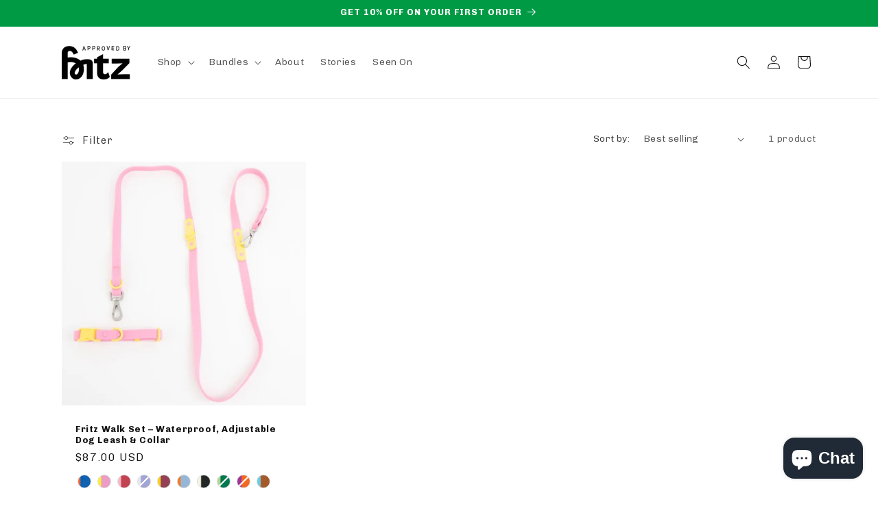

--- FILE ---
content_type: text/html; charset=utf-8
request_url: https://approvedbyfritz.com/collections/bundles
body_size: 58938
content:
<!doctype html>
<html class="no-js" lang="en">
  <head>
    <meta charset="utf-8">
    <meta http-equiv="X-UA-Compatible" content="IE=edge">
    <meta name="viewport" content="width=device-width,initial-scale=1">
    <meta name="theme-color" content="">
    <link rel="canonical" href="https://approvedbyfritz.com/collections/bundles"><link rel="icon" type="image/png" href="//approvedbyfritz.com/cdn/shop/files/IG_Logo_Purple_Red.png?crop=center&height=32&v=1686166291&width=32"><link rel="preconnect" href="https://fonts.shopifycdn.com" crossorigin><title>
      Bundles
 &ndash; Approved by Fritz</title>

    

    

<meta property="og:site_name" content="Approved by Fritz">
<meta property="og:url" content="https://approvedbyfritz.com/collections/bundles">
<meta property="og:title" content="Bundles">
<meta property="og:type" content="website">
<meta property="og:description" content="Discover modern dog accessories and stylish dog products at Approved by Fritz, an aesthetic dog brand offering sustainable, design-led gear for your home."><meta property="og:image" content="http://approvedbyfritz.com/cdn/shop/files/Secondary_Logo_eda2ddf6-8633-4e07-9ef6-0cef5fc24363.png?v=1662043579">
  <meta property="og:image:secure_url" content="https://approvedbyfritz.com/cdn/shop/files/Secondary_Logo_eda2ddf6-8633-4e07-9ef6-0cef5fc24363.png?v=1662043579">
  <meta property="og:image:width" content="2228">
  <meta property="og:image:height" content="1098"><meta name="twitter:card" content="summary_large_image">
<meta name="twitter:title" content="Bundles">
<meta name="twitter:description" content="Discover modern dog accessories and stylish dog products at Approved by Fritz, an aesthetic dog brand offering sustainable, design-led gear for your home.">


    <script src="//approvedbyfritz.com/cdn/shop/t/21/assets/constants.js?v=58251544750838685771711375007" defer="defer"></script>
    <script src="//approvedbyfritz.com/cdn/shop/t/21/assets/pubsub.js?v=158357773527763999511711375007" defer="defer"></script>
    <script src="//approvedbyfritz.com/cdn/shop/t/21/assets/global.js?v=37284204640041572741711375007" defer="defer"></script><script src="//approvedbyfritz.com/cdn/shop/t/21/assets/animations.js?v=88693664871331136111711375006" defer="defer"></script><script>window.performance && window.performance.mark && window.performance.mark('shopify.content_for_header.start');</script><meta name="facebook-domain-verification" content="o4o9f9tethhowy7hvetflga68yks6e">
<meta name="facebook-domain-verification" content="1zybpgajh4comso6n37ri167hw1u1j">
<meta name="google-site-verification" content="mgNfENgrxZjdyjSnoAmZOE7k710OUZsgdGcyqClVS3I">
<meta id="shopify-digital-wallet" name="shopify-digital-wallet" content="/53789622446/digital_wallets/dialog">
<meta name="shopify-checkout-api-token" content="591ed702ead695e1e76e011f0eec3e28">
<meta id="in-context-paypal-metadata" data-shop-id="53789622446" data-venmo-supported="false" data-environment="production" data-locale="en_US" data-paypal-v4="true" data-currency="USD">
<link rel="alternate" type="application/atom+xml" title="Feed" href="/collections/bundles.atom" />
<link rel="alternate" hreflang="x-default" href="https://approvedbyfritz.com/collections/bundles">
<link rel="alternate" hreflang="en-CA" href="https://approvedbyfritz.com/en-ca/collections/bundles">
<link rel="alternate" hreflang="en-US" href="https://approvedbyfritz.com/collections/bundles">
<link rel="alternate" type="application/json+oembed" href="https://approvedbyfritz.com/collections/bundles.oembed">
<script async="async" src="/checkouts/internal/preloads.js?locale=en-US"></script>
<link rel="preconnect" href="https://shop.app" crossorigin="anonymous">
<script async="async" src="https://shop.app/checkouts/internal/preloads.js?locale=en-US&shop_id=53789622446" crossorigin="anonymous"></script>
<script id="apple-pay-shop-capabilities" type="application/json">{"shopId":53789622446,"countryCode":"US","currencyCode":"USD","merchantCapabilities":["supports3DS"],"merchantId":"gid:\/\/shopify\/Shop\/53789622446","merchantName":"Approved by Fritz","requiredBillingContactFields":["postalAddress","email"],"requiredShippingContactFields":["postalAddress","email"],"shippingType":"shipping","supportedNetworks":["visa","masterCard","amex","discover","elo","jcb"],"total":{"type":"pending","label":"Approved by Fritz","amount":"1.00"},"shopifyPaymentsEnabled":true,"supportsSubscriptions":true}</script>
<script id="shopify-features" type="application/json">{"accessToken":"591ed702ead695e1e76e011f0eec3e28","betas":["rich-media-storefront-analytics"],"domain":"approvedbyfritz.com","predictiveSearch":true,"shopId":53789622446,"locale":"en"}</script>
<script>var Shopify = Shopify || {};
Shopify.shop = "approvedbyfritz.myshopify.com";
Shopify.locale = "en";
Shopify.currency = {"active":"USD","rate":"1.0"};
Shopify.country = "US";
Shopify.theme = {"name":"Updated copy of Website Lay Out January '23 Update","id":135197589678,"schema_name":"Dawn","schema_version":"13.0.1","theme_store_id":887,"role":"main"};
Shopify.theme.handle = "null";
Shopify.theme.style = {"id":null,"handle":null};
Shopify.cdnHost = "approvedbyfritz.com/cdn";
Shopify.routes = Shopify.routes || {};
Shopify.routes.root = "/";</script>
<script type="module">!function(o){(o.Shopify=o.Shopify||{}).modules=!0}(window);</script>
<script>!function(o){function n(){var o=[];function n(){o.push(Array.prototype.slice.apply(arguments))}return n.q=o,n}var t=o.Shopify=o.Shopify||{};t.loadFeatures=n(),t.autoloadFeatures=n()}(window);</script>
<script>
  window.ShopifyPay = window.ShopifyPay || {};
  window.ShopifyPay.apiHost = "shop.app\/pay";
  window.ShopifyPay.redirectState = null;
</script>
<script id="shop-js-analytics" type="application/json">{"pageType":"collection"}</script>
<script defer="defer" async type="module" src="//approvedbyfritz.com/cdn/shopifycloud/shop-js/modules/v2/client.init-shop-cart-sync_CGREiBkR.en.esm.js"></script>
<script defer="defer" async type="module" src="//approvedbyfritz.com/cdn/shopifycloud/shop-js/modules/v2/chunk.common_Bt2Up4BP.esm.js"></script>
<script type="module">
  await import("//approvedbyfritz.com/cdn/shopifycloud/shop-js/modules/v2/client.init-shop-cart-sync_CGREiBkR.en.esm.js");
await import("//approvedbyfritz.com/cdn/shopifycloud/shop-js/modules/v2/chunk.common_Bt2Up4BP.esm.js");

  window.Shopify.SignInWithShop?.initShopCartSync?.({"fedCMEnabled":true,"windoidEnabled":true});

</script>
<script>
  window.Shopify = window.Shopify || {};
  if (!window.Shopify.featureAssets) window.Shopify.featureAssets = {};
  window.Shopify.featureAssets['shop-js'] = {"shop-cart-sync":["modules/v2/client.shop-cart-sync_CQNAmp__.en.esm.js","modules/v2/chunk.common_Bt2Up4BP.esm.js"],"init-windoid":["modules/v2/client.init-windoid_BMafEeJe.en.esm.js","modules/v2/chunk.common_Bt2Up4BP.esm.js"],"shop-cash-offers":["modules/v2/client.shop-cash-offers_3d66YIS3.en.esm.js","modules/v2/chunk.common_Bt2Up4BP.esm.js","modules/v2/chunk.modal_Dk0o9ppo.esm.js"],"init-fed-cm":["modules/v2/client.init-fed-cm_B-WG4sqw.en.esm.js","modules/v2/chunk.common_Bt2Up4BP.esm.js"],"shop-toast-manager":["modules/v2/client.shop-toast-manager_DhuhblEJ.en.esm.js","modules/v2/chunk.common_Bt2Up4BP.esm.js"],"shop-button":["modules/v2/client.shop-button_B5xLHL5j.en.esm.js","modules/v2/chunk.common_Bt2Up4BP.esm.js"],"avatar":["modules/v2/client.avatar_BTnouDA3.en.esm.js"],"init-shop-email-lookup-coordinator":["modules/v2/client.init-shop-email-lookup-coordinator_hqFayTDE.en.esm.js","modules/v2/chunk.common_Bt2Up4BP.esm.js"],"init-shop-cart-sync":["modules/v2/client.init-shop-cart-sync_CGREiBkR.en.esm.js","modules/v2/chunk.common_Bt2Up4BP.esm.js"],"shop-login-button":["modules/v2/client.shop-login-button_g5QkWrqe.en.esm.js","modules/v2/chunk.common_Bt2Up4BP.esm.js","modules/v2/chunk.modal_Dk0o9ppo.esm.js"],"pay-button":["modules/v2/client.pay-button_Cuf0bNvL.en.esm.js","modules/v2/chunk.common_Bt2Up4BP.esm.js"],"init-shop-for-new-customer-accounts":["modules/v2/client.init-shop-for-new-customer-accounts_Bxwhl6__.en.esm.js","modules/v2/client.shop-login-button_g5QkWrqe.en.esm.js","modules/v2/chunk.common_Bt2Up4BP.esm.js","modules/v2/chunk.modal_Dk0o9ppo.esm.js"],"init-customer-accounts-sign-up":["modules/v2/client.init-customer-accounts-sign-up_al3d1WE3.en.esm.js","modules/v2/client.shop-login-button_g5QkWrqe.en.esm.js","modules/v2/chunk.common_Bt2Up4BP.esm.js","modules/v2/chunk.modal_Dk0o9ppo.esm.js"],"shop-follow-button":["modules/v2/client.shop-follow-button_B9MutJJO.en.esm.js","modules/v2/chunk.common_Bt2Up4BP.esm.js","modules/v2/chunk.modal_Dk0o9ppo.esm.js"],"checkout-modal":["modules/v2/client.checkout-modal_OBPaeP-J.en.esm.js","modules/v2/chunk.common_Bt2Up4BP.esm.js","modules/v2/chunk.modal_Dk0o9ppo.esm.js"],"init-customer-accounts":["modules/v2/client.init-customer-accounts_Brxa5h1K.en.esm.js","modules/v2/client.shop-login-button_g5QkWrqe.en.esm.js","modules/v2/chunk.common_Bt2Up4BP.esm.js","modules/v2/chunk.modal_Dk0o9ppo.esm.js"],"lead-capture":["modules/v2/client.lead-capture_BBBv1Qpe.en.esm.js","modules/v2/chunk.common_Bt2Up4BP.esm.js","modules/v2/chunk.modal_Dk0o9ppo.esm.js"],"shop-login":["modules/v2/client.shop-login_DoNRI_y4.en.esm.js","modules/v2/chunk.common_Bt2Up4BP.esm.js","modules/v2/chunk.modal_Dk0o9ppo.esm.js"],"payment-terms":["modules/v2/client.payment-terms_BlOJedZ2.en.esm.js","modules/v2/chunk.common_Bt2Up4BP.esm.js","modules/v2/chunk.modal_Dk0o9ppo.esm.js"]};
</script>
<script>(function() {
  var isLoaded = false;
  function asyncLoad() {
    if (isLoaded) return;
    isLoaded = true;
    var urls = ["https:\/\/tabs.stationmade.com\/registered-scripts\/tabs-by-station.js?shop=approvedbyfritz.myshopify.com","\/\/staticw2.yotpo.com\/yERVDbvdnFwsCbBCjk0QRrB26IhTPHUNWaTYSw9k\/widget.js?shop=approvedbyfritz.myshopify.com","https:\/\/cdn.shoppinggives.com\/cc-utilities\/shopify.js?store-id=a4f08e3d-ed19-4aee-b0cf-82cd23e07389\u0026shop=approvedbyfritz.myshopify.com","https:\/\/edt.uppercommerce.com\/js\/estimate.js?v=1704747658\u0026shop=approvedbyfritz.myshopify.com","https:\/\/approvedbyfritz.myshopify.com\/apps\/delivery\/delivery_coder.js?t=1711784760.895\u0026n=715994982\u0026shop=approvedbyfritz.myshopify.com","https:\/\/static.shareasale.com\/json\/shopify\/shareasale-tracking.js?sasmid=146208\u0026ssmtid=62253\u0026scid=undefined\u0026xtm=undefined\u0026xtv=undefined\u0026cd=undefined\u0026shop=approvedbyfritz.myshopify.com","https:\/\/cdn.corso.com\/js\/corso-checkout-plus.js?sfToken=f2b341ba273e647d2c9b65562c899e89\u0026sfApiVersion=2025-01\u0026shop=approvedbyfritz.myshopify.com"];
    for (var i = 0; i < urls.length; i++) {
      var s = document.createElement('script');
      s.type = 'text/javascript';
      s.async = true;
      s.src = urls[i];
      var x = document.getElementsByTagName('script')[0];
      x.parentNode.insertBefore(s, x);
    }
  };
  if(window.attachEvent) {
    window.attachEvent('onload', asyncLoad);
  } else {
    window.addEventListener('load', asyncLoad, false);
  }
})();</script>
<script id="__st">var __st={"a":53789622446,"offset":3600,"reqid":"6d9e5672-fbce-49fd-a04f-ebf125c58795-1762708539","pageurl":"approvedbyfritz.com\/collections\/bundles","u":"643ba88c86e5","p":"collection","rtyp":"collection","rid":310360998062};</script>
<script>window.ShopifyPaypalV4VisibilityTracking = true;</script>
<script id="captcha-bootstrap">!function(){'use strict';const t='contact',e='account',n='new_comment',o=[[t,t],['blogs',n],['comments',n],[t,'customer']],c=[[e,'customer_login'],[e,'guest_login'],[e,'recover_customer_password'],[e,'create_customer']],r=t=>t.map((([t,e])=>`form[action*='/${t}']:not([data-nocaptcha='true']) input[name='form_type'][value='${e}']`)).join(','),a=t=>()=>t?[...document.querySelectorAll(t)].map((t=>t.form)):[];function s(){const t=[...o],e=r(t);return a(e)}const i='password',u='form_key',d=['recaptcha-v3-token','g-recaptcha-response','h-captcha-response',i],f=()=>{try{return window.sessionStorage}catch{return}},m='__shopify_v',_=t=>t.elements[u];function p(t,e,n=!1){try{const o=window.sessionStorage,c=JSON.parse(o.getItem(e)),{data:r}=function(t){const{data:e,action:n}=t;return t[m]||n?{data:e,action:n}:{data:t,action:n}}(c);for(const[e,n]of Object.entries(r))t.elements[e]&&(t.elements[e].value=n);n&&o.removeItem(e)}catch(o){console.error('form repopulation failed',{error:o})}}const l='form_type',E='cptcha';function T(t){t.dataset[E]=!0}const w=window,h=w.document,L='Shopify',v='ce_forms',y='captcha';let A=!1;((t,e)=>{const n=(g='f06e6c50-85a8-45c8-87d0-21a2b65856fe',I='https://cdn.shopify.com/shopifycloud/storefront-forms-hcaptcha/ce_storefront_forms_captcha_hcaptcha.v1.5.2.iife.js',D={infoText:'Protected by hCaptcha',privacyText:'Privacy',termsText:'Terms'},(t,e,n)=>{const o=w[L][v],c=o.bindForm;if(c)return c(t,g,e,D).then(n);var r;o.q.push([[t,g,e,D],n]),r=I,A||(h.body.append(Object.assign(h.createElement('script'),{id:'captcha-provider',async:!0,src:r})),A=!0)});var g,I,D;w[L]=w[L]||{},w[L][v]=w[L][v]||{},w[L][v].q=[],w[L][y]=w[L][y]||{},w[L][y].protect=function(t,e){n(t,void 0,e),T(t)},Object.freeze(w[L][y]),function(t,e,n,w,h,L){const[v,y,A,g]=function(t,e,n){const i=e?o:[],u=t?c:[],d=[...i,...u],f=r(d),m=r(i),_=r(d.filter((([t,e])=>n.includes(e))));return[a(f),a(m),a(_),s()]}(w,h,L),I=t=>{const e=t.target;return e instanceof HTMLFormElement?e:e&&e.form},D=t=>v().includes(t);t.addEventListener('submit',(t=>{const e=I(t);if(!e)return;const n=D(e)&&!e.dataset.hcaptchaBound&&!e.dataset.recaptchaBound,o=_(e),c=g().includes(e)&&(!o||!o.value);(n||c)&&t.preventDefault(),c&&!n&&(function(t){try{if(!f())return;!function(t){const e=f();if(!e)return;const n=_(t);if(!n)return;const o=n.value;o&&e.removeItem(o)}(t);const e=Array.from(Array(32),(()=>Math.random().toString(36)[2])).join('');!function(t,e){_(t)||t.append(Object.assign(document.createElement('input'),{type:'hidden',name:u})),t.elements[u].value=e}(t,e),function(t,e){const n=f();if(!n)return;const o=[...t.querySelectorAll(`input[type='${i}']`)].map((({name:t})=>t)),c=[...d,...o],r={};for(const[a,s]of new FormData(t).entries())c.includes(a)||(r[a]=s);n.setItem(e,JSON.stringify({[m]:1,action:t.action,data:r}))}(t,e)}catch(e){console.error('failed to persist form',e)}}(e),e.submit())}));const S=(t,e)=>{t&&!t.dataset[E]&&(n(t,e.some((e=>e===t))),T(t))};for(const o of['focusin','change'])t.addEventListener(o,(t=>{const e=I(t);D(e)&&S(e,y())}));const B=e.get('form_key'),M=e.get(l),P=B&&M;t.addEventListener('DOMContentLoaded',(()=>{const t=y();if(P)for(const e of t)e.elements[l].value===M&&p(e,B);[...new Set([...A(),...v().filter((t=>'true'===t.dataset.shopifyCaptcha))])].forEach((e=>S(e,t)))}))}(h,new URLSearchParams(w.location.search),n,t,e,['guest_login'])})(!0,!0)}();</script>
<script integrity="sha256-52AcMU7V7pcBOXWImdc/TAGTFKeNjmkeM1Pvks/DTgc=" data-source-attribution="shopify.loadfeatures" defer="defer" src="//approvedbyfritz.com/cdn/shopifycloud/storefront/assets/storefront/load_feature-81c60534.js" crossorigin="anonymous"></script>
<script crossorigin="anonymous" defer="defer" src="//approvedbyfritz.com/cdn/shopifycloud/storefront/assets/shopify_pay/storefront-65b4c6d7.js?v=20250812"></script>
<script data-source-attribution="shopify.dynamic_checkout.dynamic.init">var Shopify=Shopify||{};Shopify.PaymentButton=Shopify.PaymentButton||{isStorefrontPortableWallets:!0,init:function(){window.Shopify.PaymentButton.init=function(){};var t=document.createElement("script");t.src="https://approvedbyfritz.com/cdn/shopifycloud/portable-wallets/latest/portable-wallets.en.js",t.type="module",document.head.appendChild(t)}};
</script>
<script data-source-attribution="shopify.dynamic_checkout.buyer_consent">
  function portableWalletsHideBuyerConsent(e){var t=document.getElementById("shopify-buyer-consent"),n=document.getElementById("shopify-subscription-policy-button");t&&n&&(t.classList.add("hidden"),t.setAttribute("aria-hidden","true"),n.removeEventListener("click",e))}function portableWalletsShowBuyerConsent(e){var t=document.getElementById("shopify-buyer-consent"),n=document.getElementById("shopify-subscription-policy-button");t&&n&&(t.classList.remove("hidden"),t.removeAttribute("aria-hidden"),n.addEventListener("click",e))}window.Shopify?.PaymentButton&&(window.Shopify.PaymentButton.hideBuyerConsent=portableWalletsHideBuyerConsent,window.Shopify.PaymentButton.showBuyerConsent=portableWalletsShowBuyerConsent);
</script>
<script data-source-attribution="shopify.dynamic_checkout.cart.bootstrap">document.addEventListener("DOMContentLoaded",(function(){function t(){return document.querySelector("shopify-accelerated-checkout-cart, shopify-accelerated-checkout")}if(t())Shopify.PaymentButton.init();else{new MutationObserver((function(e,n){t()&&(Shopify.PaymentButton.init(),n.disconnect())})).observe(document.body,{childList:!0,subtree:!0})}}));
</script>
<link id="shopify-accelerated-checkout-styles" rel="stylesheet" media="screen" href="https://approvedbyfritz.com/cdn/shopifycloud/portable-wallets/latest/accelerated-checkout-backwards-compat.css" crossorigin="anonymous">
<style id="shopify-accelerated-checkout-cart">
        #shopify-buyer-consent {
  margin-top: 1em;
  display: inline-block;
  width: 100%;
}

#shopify-buyer-consent.hidden {
  display: none;
}

#shopify-subscription-policy-button {
  background: none;
  border: none;
  padding: 0;
  text-decoration: underline;
  font-size: inherit;
  cursor: pointer;
}

#shopify-subscription-policy-button::before {
  box-shadow: none;
}

      </style>
<script id="sections-script" data-sections="header" defer="defer" src="//approvedbyfritz.com/cdn/shop/t/21/compiled_assets/scripts.js?2641"></script>
<script>window.performance && window.performance.mark && window.performance.mark('shopify.content_for_header.end');</script>


    <style data-shopify>
      @font-face {
  font-family: Chivo;
  font-weight: 300;
  font-style: normal;
  font-display: swap;
  src: url("//approvedbyfritz.com/cdn/fonts/chivo/chivo_n3.fb80e941232f42a4b64ce71a8ad813487784f757.woff2") format("woff2"),
       url("//approvedbyfritz.com/cdn/fonts/chivo/chivo_n3.05c5a348a26f1fd08229cb0855e7fb0194cc54c0.woff") format("woff");
}

      @font-face {
  font-family: Chivo;
  font-weight: 700;
  font-style: normal;
  font-display: swap;
  src: url("//approvedbyfritz.com/cdn/fonts/chivo/chivo_n7.4d81c6f06c2ff78ed42169d6ec4aefa6d5cb0ff0.woff2") format("woff2"),
       url("//approvedbyfritz.com/cdn/fonts/chivo/chivo_n7.a0e879417e089c259360eefc0ac3a3c8ea4e2830.woff") format("woff");
}

      @font-face {
  font-family: Chivo;
  font-weight: 300;
  font-style: italic;
  font-display: swap;
  src: url("//approvedbyfritz.com/cdn/fonts/chivo/chivo_i3.35d3c2981cb4a567452b12835e97013d5d7c7f9d.woff2") format("woff2"),
       url("//approvedbyfritz.com/cdn/fonts/chivo/chivo_i3.d61a5af1ed21d50ee061ffa989d305b1719ff641.woff") format("woff");
}

      @font-face {
  font-family: Chivo;
  font-weight: 700;
  font-style: italic;
  font-display: swap;
  src: url("//approvedbyfritz.com/cdn/fonts/chivo/chivo_i7.0e5a75162c3ca7258edd3d59adf64e0fd118a226.woff2") format("woff2"),
       url("//approvedbyfritz.com/cdn/fonts/chivo/chivo_i7.f9fd944b04861b64efaebd9de502668b4b566567.woff") format("woff");
}

      @font-face {
  font-family: Chivo;
  font-weight: 700;
  font-style: normal;
  font-display: swap;
  src: url("//approvedbyfritz.com/cdn/fonts/chivo/chivo_n7.4d81c6f06c2ff78ed42169d6ec4aefa6d5cb0ff0.woff2") format("woff2"),
       url("//approvedbyfritz.com/cdn/fonts/chivo/chivo_n7.a0e879417e089c259360eefc0ac3a3c8ea4e2830.woff") format("woff");
}


      
        :root,
        .color-background-1 {
          --color-background: 255,255,255;
        
          --gradient-background: #ffffff;
        

        

        --color-foreground: 18,18,18;
        --color-background-contrast: 191,191,191;
        --color-shadow: 18,18,18;
        --color-button: 18,18,18;
        --color-button-text: 255,255,255;
        --color-secondary-button: 255,255,255;
        --color-secondary-button-text: 18,18,18;
        --color-link: 18,18,18;
        --color-badge-foreground: 18,18,18;
        --color-badge-background: 255,255,255;
        --color-badge-border: 18,18,18;
        --payment-terms-background-color: rgb(255 255 255);
      }
      
        
        .color-background-2 {
          --color-background: 241,241,222;
        
          --gradient-background: #f1f1de;
        

        

        --color-foreground: 18,18,18;
        --color-background-contrast: 203,203,132;
        --color-shadow: 18,18,18;
        --color-button: 18,18,18;
        --color-button-text: 255,255,255;
        --color-secondary-button: 241,241,222;
        --color-secondary-button-text: 18,18,18;
        --color-link: 18,18,18;
        --color-badge-foreground: 18,18,18;
        --color-badge-background: 241,241,222;
        --color-badge-border: 18,18,18;
        --payment-terms-background-color: rgb(241 241 222);
      }
      
        
        .color-inverse {
          --color-background: 37,40,42;
        
          --gradient-background: #25282a;
        

        

        --color-foreground: 255,255,255;
        --color-background-contrast: 49,53,56;
        --color-shadow: 18,18,18;
        --color-button: 18,18,18;
        --color-button-text: 18,18,18;
        --color-secondary-button: 37,40,42;
        --color-secondary-button-text: 18,18,18;
        --color-link: 18,18,18;
        --color-badge-foreground: 255,255,255;
        --color-badge-background: 37,40,42;
        --color-badge-border: 255,255,255;
        --payment-terms-background-color: rgb(37 40 42);
      }
      
        
        .color-accent-1 {
          --color-background: 18,18,18;
        
          --gradient-background: linear-gradient(199deg, rgba(251, 72, 196, 1), rgba(250, 13, 253, 1) 97%);
        

        

        --color-foreground: 255,255,255;
        --color-background-contrast: 146,146,146;
        --color-shadow: 18,18,18;
        --color-button: 255,255,255;
        --color-button-text: 18,18,18;
        --color-secondary-button: 18,18,18;
        --color-secondary-button-text: 255,255,255;
        --color-link: 255,255,255;
        --color-badge-foreground: 255,255,255;
        --color-badge-background: 18,18,18;
        --color-badge-border: 255,255,255;
        --payment-terms-background-color: rgb(18 18 18);
      }
      
        
        .color-accent-2 {
          --color-background: 0,154,68;
        
          --gradient-background: #009a44;
        

        

        --color-foreground: 255,255,255;
        --color-background-contrast: 0,26,12;
        --color-shadow: 18,18,18;
        --color-button: 255,255,255;
        --color-button-text: 0,154,68;
        --color-secondary-button: 0,154,68;
        --color-secondary-button-text: 255,255,255;
        --color-link: 255,255,255;
        --color-badge-foreground: 255,255,255;
        --color-badge-background: 0,154,68;
        --color-badge-border: 255,255,255;
        --payment-terms-background-color: rgb(0 154 68);
      }
      
        
        .color-scheme-91352173-139d-4ba3-8b54-3852c3e6bb61 {
          --color-background: 204,193,217;
        
          --gradient-background: #ccc1d9;
        

        

        --color-foreground: 18,18,18;
        --color-background-contrast: 139,114,169;
        --color-shadow: 18,18,18;
        --color-button: 18,18,18;
        --color-button-text: 255,255,255;
        --color-secondary-button: 204,193,217;
        --color-secondary-button-text: 18,18,18;
        --color-link: 18,18,18;
        --color-badge-foreground: 18,18,18;
        --color-badge-background: 204,193,217;
        --color-badge-border: 18,18,18;
        --payment-terms-background-color: rgb(204 193 217);
      }
      
        
        .color-scheme-b90edf8c-6501-4893-85d2-98278e4258bd {
          --color-background: 255,255,255;
        
          --gradient-background: #ffffff;
        

        

        --color-foreground: 18,18,18;
        --color-background-contrast: 191,191,191;
        --color-shadow: 18,18,18;
        --color-button: 18,18,18;
        --color-button-text: 255,255,255;
        --color-secondary-button: 255,255,255;
        --color-secondary-button-text: 18,18,18;
        --color-link: 18,18,18;
        --color-badge-foreground: 18,18,18;
        --color-badge-background: 255,255,255;
        --color-badge-border: 18,18,18;
        --payment-terms-background-color: rgb(255 255 255);
      }
      
        
        .color-scheme-d8a3d1c6-685c-4380-b551-cf85bb809e19 {
          --color-background: 44,111,218;
        
          --gradient-background: #2c6fda;
        

        

        --color-foreground: 255,255,255;
        --color-background-contrast: 20,56,114;
        --color-shadow: 18,18,18;
        --color-button: 18,18,18;
        --color-button-text: 255,255,255;
        --color-secondary-button: 44,111,218;
        --color-secondary-button-text: 18,18,18;
        --color-link: 18,18,18;
        --color-badge-foreground: 255,255,255;
        --color-badge-background: 44,111,218;
        --color-badge-border: 255,255,255;
        --payment-terms-background-color: rgb(44 111 218);
      }
      

      body, .color-background-1, .color-background-2, .color-inverse, .color-accent-1, .color-accent-2, .color-scheme-91352173-139d-4ba3-8b54-3852c3e6bb61, .color-scheme-b90edf8c-6501-4893-85d2-98278e4258bd, .color-scheme-d8a3d1c6-685c-4380-b551-cf85bb809e19 {
        color: rgba(var(--color-foreground), 0.75);
        background-color: rgb(var(--color-background));
      }

      :root {
        --font-body-family: Chivo, sans-serif;
        --font-body-style: normal;
        --font-body-weight: 300;
        --font-body-weight-bold: 600;

        --font-heading-family: Chivo, sans-serif;
        --font-heading-style: normal;
        --font-heading-weight: 700;

        --font-body-scale: 1.0;
        --font-heading-scale: 1.0;

        --media-padding: px;
        --media-border-opacity: 0.05;
        --media-border-width: 1px;
        --media-radius: 0px;
        --media-shadow-opacity: 0.0;
        --media-shadow-horizontal-offset: 0px;
        --media-shadow-vertical-offset: 4px;
        --media-shadow-blur-radius: 5px;
        --media-shadow-visible: 0;

        --page-width: 120rem;
        --page-width-margin: 0rem;

        --product-card-image-padding: 0.0rem;
        --product-card-corner-radius: 0.0rem;
        --product-card-text-alignment: left;
        --product-card-border-width: 0.0rem;
        --product-card-border-opacity: 0.1;
        --product-card-shadow-opacity: 0.0;
        --product-card-shadow-visible: 0;
        --product-card-shadow-horizontal-offset: 0.0rem;
        --product-card-shadow-vertical-offset: 0.4rem;
        --product-card-shadow-blur-radius: 0.5rem;

        --collection-card-image-padding: 0.0rem;
        --collection-card-corner-radius: 0.0rem;
        --collection-card-text-alignment: left;
        --collection-card-border-width: 0.0rem;
        --collection-card-border-opacity: 0.0;
        --collection-card-shadow-opacity: 0.1;
        --collection-card-shadow-visible: 1;
        --collection-card-shadow-horizontal-offset: 0.0rem;
        --collection-card-shadow-vertical-offset: 0.0rem;
        --collection-card-shadow-blur-radius: 0.0rem;

        --blog-card-image-padding: 0.0rem;
        --blog-card-corner-radius: 0.0rem;
        --blog-card-text-alignment: left;
        --blog-card-border-width: 0.0rem;
        --blog-card-border-opacity: 0.0;
        --blog-card-shadow-opacity: 0.1;
        --blog-card-shadow-visible: 1;
        --blog-card-shadow-horizontal-offset: 0.0rem;
        --blog-card-shadow-vertical-offset: 0.0rem;
        --blog-card-shadow-blur-radius: 0.0rem;

        --badge-corner-radius: 4.0rem;

        --popup-border-width: 1px;
        --popup-border-opacity: 0.1;
        --popup-corner-radius: 0px;
        --popup-shadow-opacity: 0.0;
        --popup-shadow-horizontal-offset: 0px;
        --popup-shadow-vertical-offset: 4px;
        --popup-shadow-blur-radius: 5px;

        --drawer-border-width: 1px;
        --drawer-border-opacity: 0.1;
        --drawer-shadow-opacity: 0.0;
        --drawer-shadow-horizontal-offset: 0px;
        --drawer-shadow-vertical-offset: 4px;
        --drawer-shadow-blur-radius: 5px;

        --spacing-sections-desktop: 0px;
        --spacing-sections-mobile: 0px;

        --grid-desktop-vertical-spacing: 8px;
        --grid-desktop-horizontal-spacing: 8px;
        --grid-mobile-vertical-spacing: 4px;
        --grid-mobile-horizontal-spacing: 4px;

        --text-boxes-border-opacity: 0.1;
        --text-boxes-border-width: 0px;
        --text-boxes-radius: 0px;
        --text-boxes-shadow-opacity: 0.0;
        --text-boxes-shadow-visible: 0;
        --text-boxes-shadow-horizontal-offset: 0px;
        --text-boxes-shadow-vertical-offset: 4px;
        --text-boxes-shadow-blur-radius: 5px;

        --buttons-radius: 2px;
        --buttons-radius-outset: 4px;
        --buttons-border-width: 2px;
        --buttons-border-opacity: 1.0;
        --buttons-shadow-opacity: 0.05;
        --buttons-shadow-visible: 1;
        --buttons-shadow-horizontal-offset: 0px;
        --buttons-shadow-vertical-offset: -2px;
        --buttons-shadow-blur-radius: 5px;
        --buttons-border-offset: 0.3px;

        --inputs-radius: 0px;
        --inputs-border-width: 1px;
        --inputs-border-opacity: 0.55;
        --inputs-shadow-opacity: 0.0;
        --inputs-shadow-horizontal-offset: 0px;
        --inputs-margin-offset: 0px;
        --inputs-shadow-vertical-offset: 4px;
        --inputs-shadow-blur-radius: 5px;
        --inputs-radius-outset: 0px;

        --variant-pills-radius: 40px;
        --variant-pills-border-width: 1px;
        --variant-pills-border-opacity: 0.55;
        --variant-pills-shadow-opacity: 0.0;
        --variant-pills-shadow-horizontal-offset: 0px;
        --variant-pills-shadow-vertical-offset: 4px;
        --variant-pills-shadow-blur-radius: 5px;
      }

      *,
      *::before,
      *::after {
        box-sizing: inherit;
      }

      html {
        box-sizing: border-box;
        font-size: calc(var(--font-body-scale) * 62.5%);
        height: 100%;
      }

      body {
        display: grid;
        grid-template-rows: auto auto 1fr auto;
        grid-template-columns: 100%;
        min-height: 100%;
        margin: 0;
        font-size: 1.5rem;
        letter-spacing: 0.06rem;
        line-height: calc(1 + 0.8 / var(--font-body-scale));
        font-family: var(--font-body-family);
        font-style: var(--font-body-style);
        font-weight: var(--font-body-weight);
      }

      @media screen and (min-width: 750px) {
        body {
          font-size: 1.6rem;
        }
      }
    </style>

    <link href="//approvedbyfritz.com/cdn/shop/t/21/assets/base.css?v=93405971894151239851711375006" rel="stylesheet" type="text/css" media="all" />
<link rel="preload" as="font" href="//approvedbyfritz.com/cdn/fonts/chivo/chivo_n3.fb80e941232f42a4b64ce71a8ad813487784f757.woff2" type="font/woff2" crossorigin><link rel="preload" as="font" href="//approvedbyfritz.com/cdn/fonts/chivo/chivo_n7.4d81c6f06c2ff78ed42169d6ec4aefa6d5cb0ff0.woff2" type="font/woff2" crossorigin><link href="//approvedbyfritz.com/cdn/shop/t/21/assets/component-localization-form.css?v=124545717069420038221711375007" rel="stylesheet" type="text/css" media="all" />
      <script src="//approvedbyfritz.com/cdn/shop/t/21/assets/localization-form.js?v=169565320306168926741711375007" defer="defer"></script><link
        rel="stylesheet"
        href="//approvedbyfritz.com/cdn/shop/t/21/assets/component-predictive-search.css?v=118923337488134913561711375007"
        media="print"
        onload="this.media='all'"
      ><script>
      document.documentElement.className = document.documentElement.className.replace('no-js', 'js');
      if (Shopify.designMode) {
        document.documentElement.classList.add('shopify-design-mode');
      }
    </script><script async src="https://cdn.sparklayer.io/spark-redirect.js"></script>

  <!-- BEGIN app block: shopify://apps/yotpo-product-reviews/blocks/reviews_tab/eb7dfd7d-db44-4334-bc49-c893b51b36cf -->



<!-- END app block --><!-- BEGIN app block: shopify://apps/c-edd-estimated-delivery-date/blocks/app_setting/4a0685bc-c234-45b2-8382-5ad6a8e3e3fd --><script>
    window.deliveryCommon = window.deliveryCommon || {};
    window.deliveryCommon.setting = {};
    Object.assign(window.deliveryCommon.setting, {
        "shop_currency_code__ed": 'USD' || 'USD',
        "shop_locale_code__ed": 'en' || 'en',
        "shop_domain__ed":  'approvedbyfritz.myshopify.com',
        "product_available__ed": '',
        "product_id__ed": ''
    });
    window.deliveryED = window.deliveryED || {};
    window.deliveryED.setting = {};
    Object.assign(window.deliveryED.setting, {
        "delivery__app_setting": {"main_delivery_setting":{"is_active":1,"order_delivery_info":"\u003cp\u003e\u003cspan style=\"font-size:12px\"\u003eOrder today and get it by \u003cstrong\u003e{order_delivered_minimum_date} and {order_delivered_maximum_date}\u003c\/strong\u003e\u003cbr\/\u003e\u003c\/span\u003e\u003c\/p\u003e","is_ignore_out_of_stock":0,"out_of_stock_mode":0,"out_of_stock_info":"\u003cp\u003e\u003c\/p\u003e","order_progress_bar_mode":0,"order_progress_setting":{"ordered":{"svg_number":0,"title":"Ordered","tips_description":"After you place the order, we will need 1-3 days to prepare the shipment"},"order_ready":{"svg_number":4,"is_active":0,"title":"Order Ready","date_title":"{order_ready_minimum_date} - {order_ready_maximum_date}","tips_description":"Orders will start to be shipped"},"order_delivered":{"svg_number":10,"title":"Get it by","date_title":"{order_delivered_minimum_date} - {order_delivered_maximum_date}","tips_description":"Estimated arrival date range：{order_delivered_minimum_date} - {order_delivered_maximum_date}"}},"order_delivery_work_week":[0,1,1,1,1,1,0],"order_delivery_day_range":[2,5],"order_delivery_calc_method":0,"order_ready_work_week":[0,1,1,1,1,1,0],"order_ready_day_range":[1,2],"order_ready_calc_method":0,"holiday":[],"order_delivery_date_format":0,"delivery_date_custom_format":"{month_local} {day}","delivery_date_format_zero":0,"delivery_date_format_month_translate":["Jan","Feb","Mar","Apr","May","Jun","Jul","Aug","Sep","Oct","Nov","Dec"],"delivery_date_format_week_translate":["Sun","Mon","Tues","Wed","Thur","Fri","Sat"],"order_delivery_countdown_format":0,"delivery_countdown_custom_format":"{hours} {hours_local} {minutes} {minutes_local} {seconds} {seconds_local}","countdown_format_translate":["Hours","Minutes","Seconds"],"delivery_countdown_format_zero":1,"countdown_cutoff_hour":0,"countdown_cutoff_minute":0,"countdown_cutoff_advanced_enable":0,"countdown_cutoff_advanced":[[23,59],[23,59],[23,59],[23,59],[23,59],[23,59],[23,59]],"countdown_mode":0,"after_deadline_hide_widget":0,"timezone_mode":0,"timezone":-5,"todayandtomorrow":[{"lan_code":"en","lan_name":"English","left":"today","right":"tomorrow"}],"translate_country_name":[],"widget_layout_mode":1,"widget_placement_method":0,"widget_placement_position":1,"widget_placement_page":1,"widget_margin":[12,0,0,0],"message_text_widget_appearance_setting":{"border":{"border_width":1,"border_radius":4,"border_line":2},"color":{"text_color":"#000000","background_color":"#FFFFFF","border_color":"#E2E2E2"},"other":{"margin":[0,0,0,0],"padding":[10,10,10,10]}},"progress_bar_widget_appearance_setting":{"color":{"basic":{"icon_color":"#000000","icon_background_color":"#FFFFFF","order_status_title_color":"#000000","date_title_color":"#000000"},"advanced":{"order_status_title_color":"#000000","progress_line_color":"#000000","date_title_color":"#000000","description_tips_background_color":"#000000","icon_background_color":"#000000","icon_color":"#FFFFFF","description_tips_color":"#FFFFFF"}},"font":{"icon_font":20,"order_status_title_font":14,"date_title_font":14,"description_tips_font":14},"other":{"margin":[8,0,0,0]}},"show_country_mode":0,"arrow_down_position":0,"country_modal_background_rgba":[0,0,0,0.5],"country_modal_appearance_setting":{"color":{"text_color":"#000000","background_color":"#FFFFFF","icon_color":"#999999","selected_color":"#f2f2f2"},"border":{"border_radius":7},"font":{"text_font":16,"icon_font":16},"other":{"width":56}},"cart_form_mode":0,"cart_form_position":0,"product_form_position":0,"out_of_stock_product_form_position":0,"cart_checkout_status":0,"cart_checkout_title":"Estimated between","cart_checkout_description":"{order_delivered_minimum_date} and {order_delivered_maximum_date}","widget_custom_css":"","replace_jq":0,"jquery_version":"1.12.0","is_ignore_cookie_cache":0,"is_show_all":0,"p_mapping":11,"product_ids":["7249887264942","7385084788910","7510422093998","7812780818606","7838676615342","7946992058542","8068301848750","8071496171694","8184315740334","8230528057518","8247034609838","8253194272942","8417345044654","8417363230894","8417369424046","8417373749422","8504418173102","8504422465710","8548899618990","8604091416750","8605783556270","8605906043054"]}},
        "delivery__pro_setting": null,
        "delivery__cate_setting": null
    });
</script>

<script src="https://cdn.shopify.com/s/files/1/0654/5637/3996/files/delivery_coder_9d378d67-1ed6-4e77-9462-372564b070ea.js?v=1747063740&t=8888" defer></script>

<!-- END app block --><!-- BEGIN app block: shopify://apps/yotpo-product-reviews/blocks/settings/eb7dfd7d-db44-4334-bc49-c893b51b36cf -->


<script type="text/javascript">
  (function e(){var e=document.createElement("script");
  e.type="text/javascript",e.async=true,
  e.src="//staticw2.yotpo.com/yERVDbvdnFwsCbBCjk0QRrB26IhTPHUNWaTYSw9k/widget.js?lang=en";
  var t=document.getElementsByTagName("script")[0];
  t.parentNode.insertBefore(e,t)})();
</script>



  
<!-- END app block --><!-- BEGIN app block: shopify://apps/shoppinggives/blocks/app-embed-block/7b6c2cd4-8962-4dc6-975b-870e1f567789 --><script id="sg-js-global-vars">
    sgGlobalVars = {"storeId":"a4f08e3d-ed19-4aee-b0cf-82cd23e07389","seenManagerPrompt":false,"storeIsActive":false,"targetInfo":{"cart":{"isAfterElem":false,"isBeforeElem":true,"isInsideElem":false,"customSelector":"","isOn":false,"type":1,"integration":0,"sideCartOn":false,"useCheckoutButton":true},"product":{"useCartButton":true,"isAfterElem":false,"isBeforeElem":true,"isInsideElem":false,"customSelector":"","isOn":true,"type":1,"integration":0},"roundUp":{"isAfterElem":true,"isBeforeElem":false,"isInsideElem":false,"customSelector":"","isOn":true,"useCheckoutButton":true,"integration":0},"addOn":{"isOn":false,"integration":0}},"hideAdditionalScriptPrompt":false,"sgRoundUpId":"42917347426478","sgAddOnIds":null};
    if(sgGlobalVars ) {
        sgGlobalVars.cart = {"note":null,"attributes":{},"original_total_price":0,"total_price":0,"total_discount":0,"total_weight":0.0,"item_count":0,"items":[],"requires_shipping":false,"currency":"USD","items_subtotal_price":0,"cart_level_discount_applications":[],"checkout_charge_amount":0};
        sgGlobalVars.currentProduct = null;
        sgGlobalVars.isAdmin = false;
    }
  </script><!-- END app block --><!-- BEGIN app block: shopify://apps/swatch-king/blocks/variant-swatch-king/0850b1e4-ba30-4a0d-a8f4-f9a939276d7d -->


















































  <script>
    window.vsk_data = function(){
      return {
        "block_collection_settings": {"alignment":"left","enable":true,"swatch_location":"After price","switch_on_hover":true,"preselect_variant":false,"current_template":"collection"},
        "currency": "USD",
        "currency_symbol": "$",
        "primary_locale": "en",
        "localized_string": {},
        "app_setting_styles": {"products_swatch_presentation":{"slide_left_button_svg":"","slide_right_button_svg":""},"collections_swatch_presentation":{"minified":false,"minified_products":false,"minified_template":"+{count}","slide_left_button_svg":"","minified_display_count":[3,6],"slide_right_button_svg":""}},
        "app_setting": {"display_logs":false,"default_preset":643547,"pre_hide_strategy":"hide-all-theme-selectors","swatch_url_source":"cdn","product_data_source":"storefront"},
        "app_setting_config": {"app_execution_strategy":"all","collections_options_disabled":null,"default_swatch_image":"","do_not_select_an_option":{"text":"Select a {{ option_name }}","status":true,"control_add_to_cart":true,"allow_virtual_trigger":true,"make_a_selection_text":"Select a {{ option_name }}","auto_select_options_list":[]},"history_free_group_navigation":true,"notranslate":false,"products_options_disabled":null,"size_chart":{"type":"theme","labels":"size,sizes,taille,größe,tamanho,tamaño,koko,サイズ","position":"right","size_chart_app":"","size_chart_app_css":"","size_chart_app_selector":""},"session_storage_timeout_seconds":60,"enable_swatch":{"cart":{"enable_on_cart_product_grid":true,"enable_on_cart_featured_product":true},"home":{"enable_on_home_product_grid":true,"enable_on_home_featured_product":true},"pages":{"enable_on_custom_product_grid":true,"enable_on_custom_featured_product":true},"article":{"enable_on_article_product_grid":true,"enable_on_article_featured_product":true},"products":{"enable_on_main_product":true,"enable_on_product_grid":true},"collections":{"enable_on_collection_quick_view":true,"enable_on_collection_product_grid":true},"list_collections":{"enable_on_list_collection_quick_view":true,"enable_on_list_collection_product_grid":true}},"product_template":{"group_swatches":true,"variant_swatches":true},"product_batch_size":250,"use_optimized_urls":true,"enable_error_tracking":false,"enable_event_tracking":false,"preset_badge":{"order":[{"name":"sold_out","order":0},{"name":"sale","order":1},{"name":"new","order":2}],"new_badge_text":"NEW","new_badge_color":"#FFFFFF","sale_badge_text":"SALE","sale_badge_color":"#FFFFFF","new_badge_bg_color":"#121212D1","sale_badge_bg_color":"#D91C01D1","sold_out_badge_text":"SOLD OUT","sold_out_badge_color":"#FFFFFF","new_show_when_all_same":false,"sale_show_when_all_same":false,"sold_out_badge_bg_color":"#BBBBBBD1","new_product_max_duration":90,"sold_out_show_when_all_same":true,"min_price_diff_for_sale_badge":5}},
        "theme_settings_map": {"146853396654":100434,"142613971118":100434,"146849235118":100434,"146849267886":100434,"136403812526":100434,"125294837934":100435,"133823955118":100434,"135197589678":100434,"132180443310":100434,"132180476078":100434},
        "theme_settings": {"100434":{"id":100434,"configurations":{"products":{"theme_type":"dawn","swatch_root":{"position":"before","selector":"variant-selects, variant-radios, [class*=\"product-form__noscript-wrapper\"]","groups_selector":"","section_selector":".product.grid,.featured-product","secondary_position":"","secondary_selector":"","use_section_as_root":true},"option_selectors":"variant-selects select, variant-radios input, variant-selects input","selectors_to_hide":["variant-radios","variant-selects"],"json_data_selector":"","add_to_cart_selector":"[name=\"add\"]","custom_button_params":{"data":[{"value_attribute":"data-value","option_attribute":"data-name"}],"selected_selector":".active"},"option_index_attributes":["data-index","data-option-position","data-object","data-product-option","data-option-index","name"],"add_to_cart_text_selector":"[name=\"add\"]\u003espan","selectors_to_hide_override":"","add_to_cart_enabled_classes":"","add_to_cart_disabled_classes":""},"collections":{"grid_updates":[{"name":"Sold out","template":"\u003cdiv class=\"card__badge\" {{ display_on_sold_out }}\u003e\u003cspan class=\"badge badge--bottom-left color-inverse\"\u003eSold out\u003c\/span\u003e\u003c\/div\u003e","display_position":"bottom","display_selector":".card__inner","element_selector":".card__badge .color-inverse"},{"name":"On Sale","template":"\u003cdiv class=\"card__badge bottom left\" {{ display_on_available }} {{ display_on_sale }}\u003e\n  \u003cspan class=\"badge badge--bottom-left color-accent-2\"\u003eSale\u003c\/span\u003e\n\u003c\/div\u003e","display_position":"replace","display_selector":".card__badge.bottom.left","element_selector":""},{"name":"price","template":"\u003cdiv class=\"price price--on-sale\"\u003e\n\u003cspan class=\"price-item price-item--regular\" {display_on_sale}\u003e{compare_at_price_with_format}\u003c\/span\u003e\n\u003cspan {display_on_sale}\u003e\u0026nbsp\u003c\/span\u003e\n\u003cspan class=\"price-item price-item--sale\" \u003e{price_with_format}\u003c\/span\u003e\n\u003c\/div\u003e","display_position":"replace","display_selector":".price","element_selector":""},{"name":"Vendor","template":"{{vendor}}","display_position":"replace","display_selector":".caption-with-letter-spacing","element_selector":""}],"data_selectors":{"url":"a","title":".card__heading.h5 a","attributes":[],"form_input":"[name=\"id\"]","featured_image":".card__media img:nth-child(1)","secondary_image":".card__media img:nth-child(2)"},"attribute_updates":[{"selector":null,"template":null,"attribute":null}],"selectors_to_hide":[],"json_data_selector":"[sa-swatch-json]","swatch_root_selector":".collection .grid__item .card-wrapper, .product-recommendations .grid__item .card-wrapper, .collage__item--product","swatch_display_options":[{"label":"After image","position":"after","selector":".card-wrapper .card__inner"},{"label":"After price","position":"after","selector":".price"},{"label":"After title","position":"after","selector":".card-information__text, h3.card__heading.h5"}]}},"settings":{"products":{"handleize":false,"init_deferred":false,"label_split_symbol":":","size_chart_selector":"","persist_group_variant":true,"hide_single_value_option":"none"},"collections":{"layer_index":2,"display_label":false,"continuous_lookup":3000,"json_data_from_api":true,"label_split_symbol":"-","price_trailing_zeroes":true,"hide_single_value_option":"none"}},"custom_scripts":[],"custom_css":"[swatch-generated] .card__information {overflow: auto;}","theme_store_ids":[887],"schema_theme_names":["Dawn"],"pre_hide_css_code":null},"100434":{"id":100434,"configurations":{"products":{"theme_type":"dawn","swatch_root":{"position":"before","selector":"variant-selects, variant-radios, [class*=\"product-form__noscript-wrapper\"]","groups_selector":"","section_selector":".product.grid,.featured-product","secondary_position":"","secondary_selector":"","use_section_as_root":true},"option_selectors":"variant-selects select, variant-radios input, variant-selects input","selectors_to_hide":["variant-radios","variant-selects"],"json_data_selector":"","add_to_cart_selector":"[name=\"add\"]","custom_button_params":{"data":[{"value_attribute":"data-value","option_attribute":"data-name"}],"selected_selector":".active"},"option_index_attributes":["data-index","data-option-position","data-object","data-product-option","data-option-index","name"],"add_to_cart_text_selector":"[name=\"add\"]\u003espan","selectors_to_hide_override":"","add_to_cart_enabled_classes":"","add_to_cart_disabled_classes":""},"collections":{"grid_updates":[{"name":"Sold out","template":"\u003cdiv class=\"card__badge\" {{ display_on_sold_out }}\u003e\u003cspan class=\"badge badge--bottom-left color-inverse\"\u003eSold out\u003c\/span\u003e\u003c\/div\u003e","display_position":"bottom","display_selector":".card__inner","element_selector":".card__badge .color-inverse"},{"name":"On Sale","template":"\u003cdiv class=\"card__badge bottom left\" {{ display_on_available }} {{ display_on_sale }}\u003e\n  \u003cspan class=\"badge badge--bottom-left color-accent-2\"\u003eSale\u003c\/span\u003e\n\u003c\/div\u003e","display_position":"replace","display_selector":".card__badge.bottom.left","element_selector":""},{"name":"price","template":"\u003cdiv class=\"price price--on-sale\"\u003e\n\u003cspan class=\"price-item price-item--regular\" {display_on_sale}\u003e{compare_at_price_with_format}\u003c\/span\u003e\n\u003cspan {display_on_sale}\u003e\u0026nbsp\u003c\/span\u003e\n\u003cspan class=\"price-item price-item--sale\" \u003e{price_with_format}\u003c\/span\u003e\n\u003c\/div\u003e","display_position":"replace","display_selector":".price","element_selector":""},{"name":"Vendor","template":"{{vendor}}","display_position":"replace","display_selector":".caption-with-letter-spacing","element_selector":""}],"data_selectors":{"url":"a","title":".card__heading.h5 a","attributes":[],"form_input":"[name=\"id\"]","featured_image":".card__media img:nth-child(1)","secondary_image":".card__media img:nth-child(2)"},"attribute_updates":[{"selector":null,"template":null,"attribute":null}],"selectors_to_hide":[],"json_data_selector":"[sa-swatch-json]","swatch_root_selector":".collection .grid__item .card-wrapper, .product-recommendations .grid__item .card-wrapper, .collage__item--product","swatch_display_options":[{"label":"After image","position":"after","selector":".card-wrapper .card__inner"},{"label":"After price","position":"after","selector":".price"},{"label":"After title","position":"after","selector":".card-information__text, h3.card__heading.h5"}]}},"settings":{"products":{"handleize":false,"init_deferred":false,"label_split_symbol":":","size_chart_selector":"","persist_group_variant":true,"hide_single_value_option":"none"},"collections":{"layer_index":2,"display_label":false,"continuous_lookup":3000,"json_data_from_api":true,"label_split_symbol":"-","price_trailing_zeroes":true,"hide_single_value_option":"none"}},"custom_scripts":[],"custom_css":"[swatch-generated] .card__information {overflow: auto;}","theme_store_ids":[887],"schema_theme_names":["Dawn"],"pre_hide_css_code":null},"100434":{"id":100434,"configurations":{"products":{"theme_type":"dawn","swatch_root":{"position":"before","selector":"variant-selects, variant-radios, [class*=\"product-form__noscript-wrapper\"]","groups_selector":"","section_selector":".product.grid,.featured-product","secondary_position":"","secondary_selector":"","use_section_as_root":true},"option_selectors":"variant-selects select, variant-radios input, variant-selects input","selectors_to_hide":["variant-radios","variant-selects"],"json_data_selector":"","add_to_cart_selector":"[name=\"add\"]","custom_button_params":{"data":[{"value_attribute":"data-value","option_attribute":"data-name"}],"selected_selector":".active"},"option_index_attributes":["data-index","data-option-position","data-object","data-product-option","data-option-index","name"],"add_to_cart_text_selector":"[name=\"add\"]\u003espan","selectors_to_hide_override":"","add_to_cart_enabled_classes":"","add_to_cart_disabled_classes":""},"collections":{"grid_updates":[{"name":"Sold out","template":"\u003cdiv class=\"card__badge\" {{ display_on_sold_out }}\u003e\u003cspan class=\"badge badge--bottom-left color-inverse\"\u003eSold out\u003c\/span\u003e\u003c\/div\u003e","display_position":"bottom","display_selector":".card__inner","element_selector":".card__badge .color-inverse"},{"name":"On Sale","template":"\u003cdiv class=\"card__badge bottom left\" {{ display_on_available }} {{ display_on_sale }}\u003e\n  \u003cspan class=\"badge badge--bottom-left color-accent-2\"\u003eSale\u003c\/span\u003e\n\u003c\/div\u003e","display_position":"replace","display_selector":".card__badge.bottom.left","element_selector":""},{"name":"price","template":"\u003cdiv class=\"price price--on-sale\"\u003e\n\u003cspan class=\"price-item price-item--regular\" {display_on_sale}\u003e{compare_at_price_with_format}\u003c\/span\u003e\n\u003cspan {display_on_sale}\u003e\u0026nbsp\u003c\/span\u003e\n\u003cspan class=\"price-item price-item--sale\" \u003e{price_with_format}\u003c\/span\u003e\n\u003c\/div\u003e","display_position":"replace","display_selector":".price","element_selector":""},{"name":"Vendor","template":"{{vendor}}","display_position":"replace","display_selector":".caption-with-letter-spacing","element_selector":""}],"data_selectors":{"url":"a","title":".card__heading.h5 a","attributes":[],"form_input":"[name=\"id\"]","featured_image":".card__media img:nth-child(1)","secondary_image":".card__media img:nth-child(2)"},"attribute_updates":[{"selector":null,"template":null,"attribute":null}],"selectors_to_hide":[],"json_data_selector":"[sa-swatch-json]","swatch_root_selector":".collection .grid__item .card-wrapper, .product-recommendations .grid__item .card-wrapper, .collage__item--product","swatch_display_options":[{"label":"After image","position":"after","selector":".card-wrapper .card__inner"},{"label":"After price","position":"after","selector":".price"},{"label":"After title","position":"after","selector":".card-information__text, h3.card__heading.h5"}]}},"settings":{"products":{"handleize":false,"init_deferred":false,"label_split_symbol":":","size_chart_selector":"","persist_group_variant":true,"hide_single_value_option":"none"},"collections":{"layer_index":2,"display_label":false,"continuous_lookup":3000,"json_data_from_api":true,"label_split_symbol":"-","price_trailing_zeroes":true,"hide_single_value_option":"none"}},"custom_scripts":[],"custom_css":"[swatch-generated] .card__information {overflow: auto;}","theme_store_ids":[887],"schema_theme_names":["Dawn"],"pre_hide_css_code":null},"100434":{"id":100434,"configurations":{"products":{"theme_type":"dawn","swatch_root":{"position":"before","selector":"variant-selects, variant-radios, [class*=\"product-form__noscript-wrapper\"]","groups_selector":"","section_selector":".product.grid,.featured-product","secondary_position":"","secondary_selector":"","use_section_as_root":true},"option_selectors":"variant-selects select, variant-radios input, variant-selects input","selectors_to_hide":["variant-radios","variant-selects"],"json_data_selector":"","add_to_cart_selector":"[name=\"add\"]","custom_button_params":{"data":[{"value_attribute":"data-value","option_attribute":"data-name"}],"selected_selector":".active"},"option_index_attributes":["data-index","data-option-position","data-object","data-product-option","data-option-index","name"],"add_to_cart_text_selector":"[name=\"add\"]\u003espan","selectors_to_hide_override":"","add_to_cart_enabled_classes":"","add_to_cart_disabled_classes":""},"collections":{"grid_updates":[{"name":"Sold out","template":"\u003cdiv class=\"card__badge\" {{ display_on_sold_out }}\u003e\u003cspan class=\"badge badge--bottom-left color-inverse\"\u003eSold out\u003c\/span\u003e\u003c\/div\u003e","display_position":"bottom","display_selector":".card__inner","element_selector":".card__badge .color-inverse"},{"name":"On Sale","template":"\u003cdiv class=\"card__badge bottom left\" {{ display_on_available }} {{ display_on_sale }}\u003e\n  \u003cspan class=\"badge badge--bottom-left color-accent-2\"\u003eSale\u003c\/span\u003e\n\u003c\/div\u003e","display_position":"replace","display_selector":".card__badge.bottom.left","element_selector":""},{"name":"price","template":"\u003cdiv class=\"price price--on-sale\"\u003e\n\u003cspan class=\"price-item price-item--regular\" {display_on_sale}\u003e{compare_at_price_with_format}\u003c\/span\u003e\n\u003cspan {display_on_sale}\u003e\u0026nbsp\u003c\/span\u003e\n\u003cspan class=\"price-item price-item--sale\" \u003e{price_with_format}\u003c\/span\u003e\n\u003c\/div\u003e","display_position":"replace","display_selector":".price","element_selector":""},{"name":"Vendor","template":"{{vendor}}","display_position":"replace","display_selector":".caption-with-letter-spacing","element_selector":""}],"data_selectors":{"url":"a","title":".card__heading.h5 a","attributes":[],"form_input":"[name=\"id\"]","featured_image":".card__media img:nth-child(1)","secondary_image":".card__media img:nth-child(2)"},"attribute_updates":[{"selector":null,"template":null,"attribute":null}],"selectors_to_hide":[],"json_data_selector":"[sa-swatch-json]","swatch_root_selector":".collection .grid__item .card-wrapper, .product-recommendations .grid__item .card-wrapper, .collage__item--product","swatch_display_options":[{"label":"After image","position":"after","selector":".card-wrapper .card__inner"},{"label":"After price","position":"after","selector":".price"},{"label":"After title","position":"after","selector":".card-information__text, h3.card__heading.h5"}]}},"settings":{"products":{"handleize":false,"init_deferred":false,"label_split_symbol":":","size_chart_selector":"","persist_group_variant":true,"hide_single_value_option":"none"},"collections":{"layer_index":2,"display_label":false,"continuous_lookup":3000,"json_data_from_api":true,"label_split_symbol":"-","price_trailing_zeroes":true,"hide_single_value_option":"none"}},"custom_scripts":[],"custom_css":"[swatch-generated] .card__information {overflow: auto;}","theme_store_ids":[887],"schema_theme_names":["Dawn"],"pre_hide_css_code":null},"100434":{"id":100434,"configurations":{"products":{"theme_type":"dawn","swatch_root":{"position":"before","selector":"variant-selects, variant-radios, [class*=\"product-form__noscript-wrapper\"]","groups_selector":"","section_selector":".product.grid,.featured-product","secondary_position":"","secondary_selector":"","use_section_as_root":true},"option_selectors":"variant-selects select, variant-radios input, variant-selects input","selectors_to_hide":["variant-radios","variant-selects"],"json_data_selector":"","add_to_cart_selector":"[name=\"add\"]","custom_button_params":{"data":[{"value_attribute":"data-value","option_attribute":"data-name"}],"selected_selector":".active"},"option_index_attributes":["data-index","data-option-position","data-object","data-product-option","data-option-index","name"],"add_to_cart_text_selector":"[name=\"add\"]\u003espan","selectors_to_hide_override":"","add_to_cart_enabled_classes":"","add_to_cart_disabled_classes":""},"collections":{"grid_updates":[{"name":"Sold out","template":"\u003cdiv class=\"card__badge\" {{ display_on_sold_out }}\u003e\u003cspan class=\"badge badge--bottom-left color-inverse\"\u003eSold out\u003c\/span\u003e\u003c\/div\u003e","display_position":"bottom","display_selector":".card__inner","element_selector":".card__badge .color-inverse"},{"name":"On Sale","template":"\u003cdiv class=\"card__badge bottom left\" {{ display_on_available }} {{ display_on_sale }}\u003e\n  \u003cspan class=\"badge badge--bottom-left color-accent-2\"\u003eSale\u003c\/span\u003e\n\u003c\/div\u003e","display_position":"replace","display_selector":".card__badge.bottom.left","element_selector":""},{"name":"price","template":"\u003cdiv class=\"price price--on-sale\"\u003e\n\u003cspan class=\"price-item price-item--regular\" {display_on_sale}\u003e{compare_at_price_with_format}\u003c\/span\u003e\n\u003cspan {display_on_sale}\u003e\u0026nbsp\u003c\/span\u003e\n\u003cspan class=\"price-item price-item--sale\" \u003e{price_with_format}\u003c\/span\u003e\n\u003c\/div\u003e","display_position":"replace","display_selector":".price","element_selector":""},{"name":"Vendor","template":"{{vendor}}","display_position":"replace","display_selector":".caption-with-letter-spacing","element_selector":""}],"data_selectors":{"url":"a","title":".card__heading.h5 a","attributes":[],"form_input":"[name=\"id\"]","featured_image":".card__media img:nth-child(1)","secondary_image":".card__media img:nth-child(2)"},"attribute_updates":[{"selector":null,"template":null,"attribute":null}],"selectors_to_hide":[],"json_data_selector":"[sa-swatch-json]","swatch_root_selector":".collection .grid__item .card-wrapper, .product-recommendations .grid__item .card-wrapper, .collage__item--product","swatch_display_options":[{"label":"After image","position":"after","selector":".card-wrapper .card__inner"},{"label":"After price","position":"after","selector":".price"},{"label":"After title","position":"after","selector":".card-information__text, h3.card__heading.h5"}]}},"settings":{"products":{"handleize":false,"init_deferred":false,"label_split_symbol":":","size_chart_selector":"","persist_group_variant":true,"hide_single_value_option":"none"},"collections":{"layer_index":2,"display_label":false,"continuous_lookup":3000,"json_data_from_api":true,"label_split_symbol":"-","price_trailing_zeroes":true,"hide_single_value_option":"none"}},"custom_scripts":[],"custom_css":"[swatch-generated] .card__information {overflow: auto;}","theme_store_ids":[887],"schema_theme_names":["Dawn"],"pre_hide_css_code":null},"100435":{"id":100435,"configurations":{"products":{"theme_type":"dawn","swatch_root":{"position":"before","selector":"form[action=\"\/cart\/add\"]:not([id*=\"install\"]):not([id*=\"bar\"])","groups_selector":"","section_selector":"[id*=\"shopify\"][id*=\"main\"][id*=\"template\"], [class*=\"featured\"][class*=\"product\"]:not([class*=\"collection\"]):not([class*=\"gallery\"]):not([class*=\"item\"]):not([class*=\"heading\"]), [class*=\"index\"] [data-section-type=\"product\"], [data-section-type=\"featured-product\"],  [class*=\"index\"] [data-section-type=\"product-template\"], [data-product-type=\"featured\"]","secondary_position":"","secondary_selector":"","use_section_as_root":true},"option_selectors":"[class*=\"variant\"] input[type=\"radio\"],\n[class*=\"form\"] input[type=\"radio\"],\n[class*=\"option\"] input[type=\"radio\"],\n[class*=\"form\"] select:not([name=\"id\"]),\n[class*=\"option\"] select:not([name=\"id\"]),\n[class*=\"variant\"] select:not([name=\"id\"])","selectors_to_hide":["variant-radios, variant-selects, product-variants, variant-selection, product-variant-selector, [class*=\"option\"][class*=\"selector\"], .selector-wrapper:not([class*=\"qty\"]):not([class*=\"quantity\"]), .variant-wrapper, .product-form__variants, .product-form__swatches, .swatches__container, [class*=\"variant\"][class*=\"picker\"], .product-variants, .product__variant-select, .variations"],"json_data_selector":"","add_to_cart_selector":"[name=\"add\"], [data-action*=\"add\"][data-action*=\"cart\"], [data-product-atc],  [id*=\"addToCart\"], [data-add-button], [value=\"Add to cart\"]","custom_button_params":{"data":[{"value_attribute":"data-value","option_attribute":"data-name"}],"selected_selector":".active"},"option_index_attributes":["data-index","data-option-position","data-object","data-product-option","data-option-index","name","data-escape"],"add_to_cart_text_selector":"[name=\"add\"] \u003e span:not([class*=\"load\"]):not([class*=\"added\"]):not([class*=\"complete\"]):not([class*=\"symbol\"]), [data-add-to-cart-text], .atc-button--text, [data-add-button-text]","selectors_to_hide_override":"","add_to_cart_enabled_classes":"","add_to_cart_disabled_classes":""},"collections":{"grid_updates":[{"name":"price","template":"\u003cdiv class=\"price price--on-sale\"\u003e\n\u003cspan class=\"price-item price-item--regular\" {display_on_sale}\u003e{compare_at_price_with_format}\u003c\/span\u003e\n\u003cspan {display_on_sale}\u003e\u0026nbsp\u003c\/span\u003e\n\u003cspan class=\"price-item price-item--sale\" \u003e{price_with_format}\u003c\/span\u003e\n\u003c\/div\u003e","display_position":"replace","display_selector":"[class*=\"Price\"][class*=\"Heading\"], .grid-product__price, .price:not(.price-list .price), .product-price, .price-list, .product-grid--price, .product-card__price, .product__price, product-price, .product-item__price, [data-price-wrapper], .product-list-item-price, .product-item-price","element_selector":""}],"data_selectors":{"url":"a","title":"[class*=\"title\"], [class*=\"heading\"]","attributes":[],"form_input":"[name=\"id\"]","featured_image":"img:nth-child(1):not([class*=\"second\"] img):not(.product-item__bg__inner img):not([class*=\"two\"] img):not([class*=\"hidden\"] img), img[class*=\"primary\"], [class*=\"primary\"] img, .reveal img:not(.hidden img), [class*=\"main\"][class*=\"image\"] picture, [data-primary-media] img","secondary_image":"[class*=\"secondary\"] img:nth-child(2):not([class*=\"with\"]):not([class*=\"has\"]):not([class*=\"show\"]):not([class*=\"primary\"] img), .product-item__bg__under img, img[class*=\"alternate\"], .media--hover-effect img:nth-child(2), .hidden img, img.hidden, picture[style*=\"none\"], .not-first img, .product--hover-image img, .product-thumb-hover img, img.secondary-media-hidden, img[class*=\"secondary\"]"},"attribute_updates":[{"selector":"","template":"","attribute":""}],"selectors_to_hide":[],"json_data_selector":"[sa-swatch-json]","swatch_root_selector":".ProductItem, .product-item, .product-block, .grid-view-item, .product-grid li.grid__item, .grid-product, .product-grid-item, .type-product-grid-item, .product-card, .product-index, .grid .card:not(.grid__item .card), .grid product-card, .product-list-item, .product--root, .product-thumbnail, .collection-page__product, [data-product-item], [data-product-grid-item], [data-product-grid]","swatch_display_options":[{"label":"After image","position":"before","selector":"[class*=\"content\"][class*=\"card\"], [class*=\"info\"][class*=\"card\"], [class*=\"Info\"][class*=\"Item\"], [class*=\"info\"][class*=\"product\"]:not([class*=\"inner\"]),  [class*=\"grid\"][class*=\"meta\"], .product-details, [class*=\"product\"][class*=\"caption\"]"},{"label":"After price","position":"after","selector":"[class*=\"Price\"][class*=\"Heading\"], .grid-product__price, .price:not(.price-list .price), .product-price, .price-list, .product-grid--price, .product-card__price, .product__price, product-price, .product-item__price, [data-price-wrapper], .product-list-item-price, .product-item-price"},{"label":"After title","position":"after","selector":"[class*=\"title\"], [class*=\"heading\"]"}]}},"settings":{"products":{"handleize":false,"init_deferred":false,"label_split_symbol":":","size_chart_selector":"[aria-controls*=\"size-chart\"],[aria-controls*=\"size-guide\"]","persist_group_variant":true,"hide_single_value_option":"none"},"collections":{"layer_index":2,"display_label":false,"continuous_lookup":3000,"json_data_from_api":true,"label_split_symbol":"-","price_trailing_zeroes":false,"hide_single_value_option":"none"}},"custom_scripts":[],"custom_css":"","theme_store_ids":[],"schema_theme_names":["Themekit template theme"],"pre_hide_css_code":null},"100434":{"id":100434,"configurations":{"products":{"theme_type":"dawn","swatch_root":{"position":"before","selector":"variant-selects, variant-radios, [class*=\"product-form__noscript-wrapper\"]","groups_selector":"","section_selector":".product.grid,.featured-product","secondary_position":"","secondary_selector":"","use_section_as_root":true},"option_selectors":"variant-selects select, variant-radios input, variant-selects input","selectors_to_hide":["variant-radios","variant-selects"],"json_data_selector":"","add_to_cart_selector":"[name=\"add\"]","custom_button_params":{"data":[{"value_attribute":"data-value","option_attribute":"data-name"}],"selected_selector":".active"},"option_index_attributes":["data-index","data-option-position","data-object","data-product-option","data-option-index","name"],"add_to_cart_text_selector":"[name=\"add\"]\u003espan","selectors_to_hide_override":"","add_to_cart_enabled_classes":"","add_to_cart_disabled_classes":""},"collections":{"grid_updates":[{"name":"Sold out","template":"\u003cdiv class=\"card__badge\" {{ display_on_sold_out }}\u003e\u003cspan class=\"badge badge--bottom-left color-inverse\"\u003eSold out\u003c\/span\u003e\u003c\/div\u003e","display_position":"bottom","display_selector":".card__inner","element_selector":".card__badge .color-inverse"},{"name":"On Sale","template":"\u003cdiv class=\"card__badge bottom left\" {{ display_on_available }} {{ display_on_sale }}\u003e\n  \u003cspan class=\"badge badge--bottom-left color-accent-2\"\u003eSale\u003c\/span\u003e\n\u003c\/div\u003e","display_position":"replace","display_selector":".card__badge.bottom.left","element_selector":""},{"name":"price","template":"\u003cdiv class=\"price price--on-sale\"\u003e\n\u003cspan class=\"price-item price-item--regular\" {display_on_sale}\u003e{compare_at_price_with_format}\u003c\/span\u003e\n\u003cspan {display_on_sale}\u003e\u0026nbsp\u003c\/span\u003e\n\u003cspan class=\"price-item price-item--sale\" \u003e{price_with_format}\u003c\/span\u003e\n\u003c\/div\u003e","display_position":"replace","display_selector":".price","element_selector":""},{"name":"Vendor","template":"{{vendor}}","display_position":"replace","display_selector":".caption-with-letter-spacing","element_selector":""}],"data_selectors":{"url":"a","title":".card__heading.h5 a","attributes":[],"form_input":"[name=\"id\"]","featured_image":".card__media img:nth-child(1)","secondary_image":".card__media img:nth-child(2)"},"attribute_updates":[{"selector":null,"template":null,"attribute":null}],"selectors_to_hide":[],"json_data_selector":"[sa-swatch-json]","swatch_root_selector":".collection .grid__item .card-wrapper, .product-recommendations .grid__item .card-wrapper, .collage__item--product","swatch_display_options":[{"label":"After image","position":"after","selector":".card-wrapper .card__inner"},{"label":"After price","position":"after","selector":".price"},{"label":"After title","position":"after","selector":".card-information__text, h3.card__heading.h5"}]}},"settings":{"products":{"handleize":false,"init_deferred":false,"label_split_symbol":":","size_chart_selector":"","persist_group_variant":true,"hide_single_value_option":"none"},"collections":{"layer_index":2,"display_label":false,"continuous_lookup":3000,"json_data_from_api":true,"label_split_symbol":"-","price_trailing_zeroes":true,"hide_single_value_option":"none"}},"custom_scripts":[],"custom_css":"[swatch-generated] .card__information {overflow: auto;}","theme_store_ids":[887],"schema_theme_names":["Dawn"],"pre_hide_css_code":null},"100434":{"id":100434,"configurations":{"products":{"theme_type":"dawn","swatch_root":{"position":"before","selector":"variant-selects, variant-radios, [class*=\"product-form__noscript-wrapper\"]","groups_selector":"","section_selector":".product.grid,.featured-product","secondary_position":"","secondary_selector":"","use_section_as_root":true},"option_selectors":"variant-selects select, variant-radios input, variant-selects input","selectors_to_hide":["variant-radios","variant-selects"],"json_data_selector":"","add_to_cart_selector":"[name=\"add\"]","custom_button_params":{"data":[{"value_attribute":"data-value","option_attribute":"data-name"}],"selected_selector":".active"},"option_index_attributes":["data-index","data-option-position","data-object","data-product-option","data-option-index","name"],"add_to_cart_text_selector":"[name=\"add\"]\u003espan","selectors_to_hide_override":"","add_to_cart_enabled_classes":"","add_to_cart_disabled_classes":""},"collections":{"grid_updates":[{"name":"Sold out","template":"\u003cdiv class=\"card__badge\" {{ display_on_sold_out }}\u003e\u003cspan class=\"badge badge--bottom-left color-inverse\"\u003eSold out\u003c\/span\u003e\u003c\/div\u003e","display_position":"bottom","display_selector":".card__inner","element_selector":".card__badge .color-inverse"},{"name":"On Sale","template":"\u003cdiv class=\"card__badge bottom left\" {{ display_on_available }} {{ display_on_sale }}\u003e\n  \u003cspan class=\"badge badge--bottom-left color-accent-2\"\u003eSale\u003c\/span\u003e\n\u003c\/div\u003e","display_position":"replace","display_selector":".card__badge.bottom.left","element_selector":""},{"name":"price","template":"\u003cdiv class=\"price price--on-sale\"\u003e\n\u003cspan class=\"price-item price-item--regular\" {display_on_sale}\u003e{compare_at_price_with_format}\u003c\/span\u003e\n\u003cspan {display_on_sale}\u003e\u0026nbsp\u003c\/span\u003e\n\u003cspan class=\"price-item price-item--sale\" \u003e{price_with_format}\u003c\/span\u003e\n\u003c\/div\u003e","display_position":"replace","display_selector":".price","element_selector":""},{"name":"Vendor","template":"{{vendor}}","display_position":"replace","display_selector":".caption-with-letter-spacing","element_selector":""}],"data_selectors":{"url":"a","title":".card__heading.h5 a","attributes":[],"form_input":"[name=\"id\"]","featured_image":".card__media img:nth-child(1)","secondary_image":".card__media img:nth-child(2)"},"attribute_updates":[{"selector":null,"template":null,"attribute":null}],"selectors_to_hide":[],"json_data_selector":"[sa-swatch-json]","swatch_root_selector":".collection .grid__item .card-wrapper, .product-recommendations .grid__item .card-wrapper, .collage__item--product","swatch_display_options":[{"label":"After image","position":"after","selector":".card-wrapper .card__inner"},{"label":"After price","position":"after","selector":".price"},{"label":"After title","position":"after","selector":".card-information__text, h3.card__heading.h5"}]}},"settings":{"products":{"handleize":false,"init_deferred":false,"label_split_symbol":":","size_chart_selector":"","persist_group_variant":true,"hide_single_value_option":"none"},"collections":{"layer_index":2,"display_label":false,"continuous_lookup":3000,"json_data_from_api":true,"label_split_symbol":"-","price_trailing_zeroes":true,"hide_single_value_option":"none"}},"custom_scripts":[],"custom_css":"[swatch-generated] .card__information {overflow: auto;}","theme_store_ids":[887],"schema_theme_names":["Dawn"],"pre_hide_css_code":null},"100434":{"id":100434,"configurations":{"products":{"theme_type":"dawn","swatch_root":{"position":"before","selector":"variant-selects, variant-radios, [class*=\"product-form__noscript-wrapper\"]","groups_selector":"","section_selector":".product.grid,.featured-product","secondary_position":"","secondary_selector":"","use_section_as_root":true},"option_selectors":"variant-selects select, variant-radios input, variant-selects input","selectors_to_hide":["variant-radios","variant-selects"],"json_data_selector":"","add_to_cart_selector":"[name=\"add\"]","custom_button_params":{"data":[{"value_attribute":"data-value","option_attribute":"data-name"}],"selected_selector":".active"},"option_index_attributes":["data-index","data-option-position","data-object","data-product-option","data-option-index","name"],"add_to_cart_text_selector":"[name=\"add\"]\u003espan","selectors_to_hide_override":"","add_to_cart_enabled_classes":"","add_to_cart_disabled_classes":""},"collections":{"grid_updates":[{"name":"Sold out","template":"\u003cdiv class=\"card__badge\" {{ display_on_sold_out }}\u003e\u003cspan class=\"badge badge--bottom-left color-inverse\"\u003eSold out\u003c\/span\u003e\u003c\/div\u003e","display_position":"bottom","display_selector":".card__inner","element_selector":".card__badge .color-inverse"},{"name":"On Sale","template":"\u003cdiv class=\"card__badge bottom left\" {{ display_on_available }} {{ display_on_sale }}\u003e\n  \u003cspan class=\"badge badge--bottom-left color-accent-2\"\u003eSale\u003c\/span\u003e\n\u003c\/div\u003e","display_position":"replace","display_selector":".card__badge.bottom.left","element_selector":""},{"name":"price","template":"\u003cdiv class=\"price price--on-sale\"\u003e\n\u003cspan class=\"price-item price-item--regular\" {display_on_sale}\u003e{compare_at_price_with_format}\u003c\/span\u003e\n\u003cspan {display_on_sale}\u003e\u0026nbsp\u003c\/span\u003e\n\u003cspan class=\"price-item price-item--sale\" \u003e{price_with_format}\u003c\/span\u003e\n\u003c\/div\u003e","display_position":"replace","display_selector":".price","element_selector":""},{"name":"Vendor","template":"{{vendor}}","display_position":"replace","display_selector":".caption-with-letter-spacing","element_selector":""}],"data_selectors":{"url":"a","title":".card__heading.h5 a","attributes":[],"form_input":"[name=\"id\"]","featured_image":".card__media img:nth-child(1)","secondary_image":".card__media img:nth-child(2)"},"attribute_updates":[{"selector":null,"template":null,"attribute":null}],"selectors_to_hide":[],"json_data_selector":"[sa-swatch-json]","swatch_root_selector":".collection .grid__item .card-wrapper, .product-recommendations .grid__item .card-wrapper, .collage__item--product","swatch_display_options":[{"label":"After image","position":"after","selector":".card-wrapper .card__inner"},{"label":"After price","position":"after","selector":".price"},{"label":"After title","position":"after","selector":".card-information__text, h3.card__heading.h5"}]}},"settings":{"products":{"handleize":false,"init_deferred":false,"label_split_symbol":":","size_chart_selector":"","persist_group_variant":true,"hide_single_value_option":"none"},"collections":{"layer_index":2,"display_label":false,"continuous_lookup":3000,"json_data_from_api":true,"label_split_symbol":"-","price_trailing_zeroes":true,"hide_single_value_option":"none"}},"custom_scripts":[],"custom_css":"[swatch-generated] .card__information {overflow: auto;}","theme_store_ids":[887],"schema_theme_names":["Dawn"],"pre_hide_css_code":null},"100434":{"id":100434,"configurations":{"products":{"theme_type":"dawn","swatch_root":{"position":"before","selector":"variant-selects, variant-radios, [class*=\"product-form__noscript-wrapper\"]","groups_selector":"","section_selector":".product.grid,.featured-product","secondary_position":"","secondary_selector":"","use_section_as_root":true},"option_selectors":"variant-selects select, variant-radios input, variant-selects input","selectors_to_hide":["variant-radios","variant-selects"],"json_data_selector":"","add_to_cart_selector":"[name=\"add\"]","custom_button_params":{"data":[{"value_attribute":"data-value","option_attribute":"data-name"}],"selected_selector":".active"},"option_index_attributes":["data-index","data-option-position","data-object","data-product-option","data-option-index","name"],"add_to_cart_text_selector":"[name=\"add\"]\u003espan","selectors_to_hide_override":"","add_to_cart_enabled_classes":"","add_to_cart_disabled_classes":""},"collections":{"grid_updates":[{"name":"Sold out","template":"\u003cdiv class=\"card__badge\" {{ display_on_sold_out }}\u003e\u003cspan class=\"badge badge--bottom-left color-inverse\"\u003eSold out\u003c\/span\u003e\u003c\/div\u003e","display_position":"bottom","display_selector":".card__inner","element_selector":".card__badge .color-inverse"},{"name":"On Sale","template":"\u003cdiv class=\"card__badge bottom left\" {{ display_on_available }} {{ display_on_sale }}\u003e\n  \u003cspan class=\"badge badge--bottom-left color-accent-2\"\u003eSale\u003c\/span\u003e\n\u003c\/div\u003e","display_position":"replace","display_selector":".card__badge.bottom.left","element_selector":""},{"name":"price","template":"\u003cdiv class=\"price price--on-sale\"\u003e\n\u003cspan class=\"price-item price-item--regular\" {display_on_sale}\u003e{compare_at_price_with_format}\u003c\/span\u003e\n\u003cspan {display_on_sale}\u003e\u0026nbsp\u003c\/span\u003e\n\u003cspan class=\"price-item price-item--sale\" \u003e{price_with_format}\u003c\/span\u003e\n\u003c\/div\u003e","display_position":"replace","display_selector":".price","element_selector":""},{"name":"Vendor","template":"{{vendor}}","display_position":"replace","display_selector":".caption-with-letter-spacing","element_selector":""}],"data_selectors":{"url":"a","title":".card__heading.h5 a","attributes":[],"form_input":"[name=\"id\"]","featured_image":".card__media img:nth-child(1)","secondary_image":".card__media img:nth-child(2)"},"attribute_updates":[{"selector":null,"template":null,"attribute":null}],"selectors_to_hide":[],"json_data_selector":"[sa-swatch-json]","swatch_root_selector":".collection .grid__item .card-wrapper, .product-recommendations .grid__item .card-wrapper, .collage__item--product","swatch_display_options":[{"label":"After image","position":"after","selector":".card-wrapper .card__inner"},{"label":"After price","position":"after","selector":".price"},{"label":"After title","position":"after","selector":".card-information__text, h3.card__heading.h5"}]}},"settings":{"products":{"handleize":false,"init_deferred":false,"label_split_symbol":":","size_chart_selector":"","persist_group_variant":true,"hide_single_value_option":"none"},"collections":{"layer_index":2,"display_label":false,"continuous_lookup":3000,"json_data_from_api":true,"label_split_symbol":"-","price_trailing_zeroes":true,"hide_single_value_option":"none"}},"custom_scripts":[],"custom_css":"[swatch-generated] .card__information {overflow: auto;}","theme_store_ids":[887],"schema_theme_names":["Dawn"],"pre_hide_css_code":null}},
        "product_options": [{"id":378746,"name":"Size","products_preset_id":643547,"products_swatch":"custom_swatch","collections_preset_id":null,"collections_swatch":"custom_swatch","trigger_action":"auto","mobile_products_preset_id":643547,"mobile_products_swatch":"custom_swatch","mobile_collections_preset_id":null,"mobile_collections_swatch":"custom_swatch","same_products_preset_for_mobile":true,"same_collections_preset_for_mobile":true},{"id":448032,"name":"The Fritz Leash (Size)","products_preset_id":643547,"products_swatch":"custom_swatch","collections_preset_id":null,"collections_swatch":"custom_swatch","trigger_action":"auto","mobile_products_preset_id":643547,"mobile_products_swatch":"custom_swatch","mobile_collections_preset_id":null,"mobile_collections_swatch":"custom_swatch","same_products_preset_for_mobile":true,"same_collections_preset_for_mobile":true},{"id":378743,"name":"Color","products_preset_id":643545,"products_swatch":"custom_swatch","collections_preset_id":643551,"collections_swatch":"custom_swatch","trigger_action":"auto","mobile_products_preset_id":643545,"mobile_products_swatch":"custom_swatch","mobile_collections_preset_id":643551,"mobile_collections_swatch":"custom_swatch","same_products_preset_for_mobile":true,"same_collections_preset_for_mobile":true},{"id":448029,"name":"The Fritz Bed Cover (Style)","products_preset_id":643545,"products_swatch":"custom_swatch","collections_preset_id":643551,"collections_swatch":"custom_swatch","trigger_action":"auto","mobile_products_preset_id":643545,"mobile_products_swatch":"custom_swatch","mobile_collections_preset_id":643551,"mobile_collections_swatch":"custom_swatch","same_products_preset_for_mobile":true,"same_collections_preset_for_mobile":true},{"id":448030,"name":"Poop Bag Carrier (Color)","products_preset_id":643545,"products_swatch":"custom_swatch","collections_preset_id":643551,"collections_swatch":"custom_swatch","trigger_action":"auto","mobile_products_preset_id":643545,"mobile_products_swatch":"custom_swatch","mobile_collections_preset_id":643551,"mobile_collections_swatch":"custom_swatch","same_products_preset_for_mobile":true,"same_collections_preset_for_mobile":true},{"id":448031,"name":"The Fritz Leash (Color)","products_preset_id":643545,"products_swatch":"custom_swatch","collections_preset_id":643551,"collections_swatch":"custom_swatch","trigger_action":"auto","mobile_products_preset_id":643545,"mobile_products_swatch":"custom_swatch","mobile_collections_preset_id":643551,"mobile_collections_swatch":"custom_swatch","same_products_preset_for_mobile":true,"same_collections_preset_for_mobile":true},{"id":186710719,"name":"The Fritz Collar (Color)","products_preset_id":643545,"products_swatch":"custom_swatch","collections_preset_id":643551,"collections_swatch":"custom_swatch","trigger_action":"auto","mobile_products_preset_id":643545,"mobile_products_swatch":"custom_swatch","mobile_collections_preset_id":643551,"mobile_collections_swatch":"custom_swatch","same_products_preset_for_mobile":true,"same_collections_preset_for_mobile":true},{"id":378747,"name":"Amount","products_preset_id":643545,"products_swatch":"first_variant_image","collections_preset_id":null,"collections_swatch":"first_variant_image","trigger_action":"auto","mobile_products_preset_id":643545,"mobile_products_swatch":"first_variant_image","mobile_collections_preset_id":null,"mobile_collections_swatch":"first_variant_image","same_products_preset_for_mobile":true,"same_collections_preset_for_mobile":true},{"id":448028,"name":"The Fritz Bed (Color)","products_preset_id":643545,"products_swatch":"custom_swatch","collections_preset_id":643551,"collections_swatch":"custom_swatch","trigger_action":"auto","mobile_products_preset_id":643545,"mobile_products_swatch":"custom_swatch","mobile_collections_preset_id":643551,"mobile_collections_swatch":"custom_swatch","same_products_preset_for_mobile":true,"same_collections_preset_for_mobile":true},{"id":378744,"name":"Size Collar","products_preset_id":643547,"products_swatch":"custom_swatch","collections_preset_id":null,"collections_swatch":"first_variant_image","trigger_action":"auto","mobile_products_preset_id":643547,"mobile_products_swatch":"custom_swatch","mobile_collections_preset_id":null,"mobile_collections_swatch":"first_variant_image","same_products_preset_for_mobile":true,"same_collections_preset_for_mobile":true},{"id":378745,"name":"Size Leash","products_preset_id":643547,"products_swatch":"first_variant_image","collections_preset_id":null,"collections_swatch":"first_variant_image","trigger_action":"auto","mobile_products_preset_id":643547,"mobile_products_swatch":"first_variant_image","mobile_collections_preset_id":null,"mobile_collections_swatch":"first_variant_image","same_products_preset_for_mobile":true,"same_collections_preset_for_mobile":true}],
        "swatch_dir": "vsk",
        "presets": {"1595888":{"id":1595888,"name":"Square swatch - Large - Mobile","params":{"hover":{"effect":"none","transform_type":false},"width":"39px","height":"39px","arrow_mode":"mode_0","button_size":null,"migrated_to":11.39,"border_space":"2px","border_width":"1px","button_shape":null,"margin_right":"3px","preview_type":"variant_image","swatch_style":"slide","display_label":false,"stock_out_type":"cross-out","background_size":"cover","adjust_margin_right":true,"background_position":"top","last_swatch_preview":"half","minification_action":"do_nothing","option_value_display":"none","display_variant_label":true,"minification_template":"+{{count}}","swatch_minification_count":"3","minification_admin_template":""},"assoc_view_type":"swatch","apply_to":"collections"},"1595886":{"id":1595886,"name":"Circular swatch - Small - Mobile","params":{"hover":{"effect":"none","transform_type":false},"width":"24px","height":"24px","arrow_mode":"mode_0","button_size":null,"migrated_to":11.39,"border_space":"2px","border_width":"1px","button_shape":null,"margin_right":"3px","preview_type":"custom_image","swatch_style":"slide","display_label":false,"stock_out_type":"cross-out","background_size":"cover","adjust_margin_right":true,"background_position":"top","last_swatch_preview":"half","minification_action":"do_nothing","option_value_display":"none","display_variant_label":true,"minification_template":"+{{count}}","swatch_minification_count":"3","minification_admin_template":""},"assoc_view_type":"swatch","apply_to":"collections"},"1595884":{"id":1595884,"name":"Square swatch - Mobile","params":{"hover":{"effect":"shadow","transform_type":true},"width":"66px","height":"66px","new_badge":{"enable":false},"arrow_mode":"mode_0","sale_badge":{"enable":false},"button_size":null,"migrated_to":11.39,"border_space":"3px","border_width":"1px","button_shape":null,"margin_right":"8px","preview_type":"variant_image","swatch_style":"slide","display_label":true,"badge_position":"outside_swatch","sold_out_badge":{"enable":false},"stock_out_type":"grey-out","background_size":"cover","adjust_margin_right":false,"background_position":"top","last_swatch_preview":"half","option_value_display":"none","display_variant_label":true},"assoc_view_type":"swatch","apply_to":"products"},"1595882":{"id":1595882,"name":"Polaroid swatch - Mobile","params":{"hover":{"effect":"none","transform_type":false},"width":"90px","height":"90px","new_badge":{"enable":false},"arrow_mode":"mode_0","sale_badge":{"enable":false},"button_size":null,"migrated_to":11.39,"price_badge":{"price_enabled":true,"price_location":"below_value"},"swatch_type":"polaroid-swatch","border_width":"0.5px","button_shape":null,"margin_right":"4px","preview_type":"variant_image","swatch_style":"slide","display_label":true,"sold_out_badge":{"enable":false},"stock_out_type":"strike-out","background_size":"cover","adjust_margin_right":false,"background_position":"top","last_swatch_preview":"half","option_value_display":"adjacent","display_variant_label":false,"margin_swatch_horizontal":"0px"},"assoc_view_type":"swatch","apply_to":"products"},"1595881":{"id":1595881,"name":"Circular swatch - Mobile","params":{"hover":{"effect":"grow","transform_type":false},"width":"46px","height":"46px","new_badge":{"enable":false},"arrow_mode":"mode_0","sale_badge":{"enable":false},"button_size":null,"migrated_to":11.39,"border_space":"3px","border_width":"2px","button_shape":null,"margin_right":"8px","preview_type":"custom_image","swatch_style":"slide","display_label":true,"badge_position":"outside_swatch","sold_out_badge":{"enable":false},"stock_out_type":"cross-out","background_size":"cover","adjust_margin_right":false,"background_position":"top","last_swatch_preview":"half","option_value_display":"none","display_variant_label":true},"assoc_view_type":"swatch","apply_to":"products"},"643555":{"id":643555,"name":"Square swatch - Large - Desktop","params":{"hover":{"effect":"none","transform_type":false},"width":"39px","height":"39px","arrow_mode":"mode_3","migrated_to":11.39,"border_space":"2px","border_width":"1px","margin_right":"3px","preview_type":"variant_image","swatch_style":"stack","display_label":false,"stock_out_type":"cross-out","background_size":"cover","adjust_margin_right":true,"background_position":"top","last_swatch_preview":"full","minification_action":"do_nothing","option_value_display":"none","display_variant_label":true,"minification_template":"+{{count}}","swatch_minification_count":"3","minification_admin_template":""},"assoc_view_type":"swatch","apply_to":"collections"},"643551":{"id":643551,"name":"Circular swatch - Small - Desktop","params":{"hover":{"effect":"none","transform_type":false},"width":"24px","height":"24px","arrow_mode":"mode_3","migrated_to":11.39,"border_space":"2px","border_width":"1px","margin_right":"3px","preview_type":"custom_image","swatch_style":"stack","display_label":false,"stock_out_type":"cross-out","background_size":"cover","adjust_margin_right":true,"background_position":"top","last_swatch_preview":"full","minification_action":"do_nothing","option_value_display":"none","display_variant_label":true,"minification_template":"+{{count}}","swatch_minification_count":"3","minification_admin_template":""},"assoc_view_type":"swatch","apply_to":"collections"},"643549":{"id":643549,"name":"Square swatch - Desktop","params":{"hover":{"effect":"shadow","transform_type":true},"width":"66px","height":"66px","new_badge":{"enable":false},"arrow_mode":"mode_1","sale_badge":{"enable":false},"migrated_to":11.39,"border_space":"3px","border_width":"1px","margin_right":"8px","preview_type":"variant_image","swatch_style":"stack","display_label":true,"badge_position":"outside_swatch","sold_out_badge":{"enable":false},"stock_out_type":"grey-out","background_size":"cover","adjust_margin_right":false,"background_position":"top","last_swatch_preview":"full","option_value_display":"none","display_variant_label":true},"assoc_view_type":"swatch","apply_to":"products"},"643546":{"id":643546,"name":"Polaroid swatch - Desktop","params":{"hover":{"effect":"none","transform_type":false},"width":"90px","height":"90px","new_badge":{"enable":false},"arrow_mode":"mode_1","sale_badge":{"enable":false},"migrated_to":11.39,"price_badge":{"price_enabled":true,"price_location":"below_value"},"swatch_type":"polaroid-swatch","border_width":"0.5px","margin_right":"4px","preview_type":"variant_image","swatch_style":"stack","display_label":true,"sold_out_badge":{"enable":false},"stock_out_type":"strike-out","background_size":"cover","adjust_margin_right":false,"background_position":"top","last_swatch_preview":"full","option_value_display":"adjacent","display_variant_label":false,"margin_swatch_horizontal":"0px"},"assoc_view_type":"swatch","apply_to":"products"},"1595889":{"id":1595889,"name":"Square button - Mobile","params":{"hover":{"animation":"none"},"width":"50px","height":"25px","min-width":"50px","arrow_mode":"mode_0","width_type":"auto","button_size":null,"button_type":"normal-button","price_badge":{"price_enabled":false},"button_shape":null,"button_style":"slide","margin_right":"7px","preview_type":"small_values","display_label":false,"stock_out_type":"cross-out","padding_vertical":"9px","last_swatch_preview":null,"minification_action":"do_nothing","display_variant_label":false,"minification_template":"+{{count}}","swatch_minification_count":"3","minification_admin_template":""},"assoc_view_type":"button","apply_to":"collections"},"1595887":{"id":1595887,"name":"Text only button - Mobile","params":{"hover":{"animation":"none"},"height":"22px","arrow_mode":"mode_0","button_size":null,"button_shape":null,"button_style":"slide","margin_right":"12px","preview_type":"small_values","display_label":false,"stock_out_type":"strike-out","last_swatch_preview":null,"minification_action":"do_nothing","display_variant_label":false,"minification_template":"+{{count}}","swatch_minification_count":"3","minification_admin_template":""},"assoc_view_type":"button","apply_to":"collections"},"1595885":{"id":1595885,"name":"Swatch in pill - Mobile","params":{"hover":{"effect":"none","transform_type":false},"pill_size":"35px","arrow_mode":"mode_0","button_size":null,"swatch_size":"20px","swatch_type":"swatch-pill","border_width":"1px","button_shape":null,"margin_right":"12px","preview_type":"custom_image","swatch_style":"stack","display_label":true,"button_padding":"7px","stock_out_type":"cross-out","background_size":"cover","background_position":"top","last_swatch_preview":null,"option_value_display":"adjacent","display_variant_label":false},"assoc_view_type":"swatch","apply_to":"products"},"1595883":{"id":1595883,"name":"Button - Mobile","params":{"hover":{"animation":"none"},"width":"50px","height":"35px","min-width":"50px","arrow_mode":"mode_0","width_type":"auto","button_size":null,"button_type":"normal-button","price_badge":{"price_enabled":false},"button_shape":null,"button_style":"slide","margin_right":"12px","preview_type":"small_values","display_label":true,"stock_out_type":"cross-out","padding_vertical":"9px","last_swatch_preview":null,"display_variant_label":false},"assoc_view_type":"button","apply_to":"products"},"1595880":{"id":1595880,"name":"Button pill - Mobile","params":{"hover":{"animation":"shadow"},"width":"50px","height":"35px","min-width":"50px","arrow_mode":"mode_0","width_type":"auto","button_size":null,"button_type":"normal-button","price_badge":{"price_enabled":false},"button_shape":null,"button_style":"stack","margin_right":"12px","preview_type":"large_values","display_label":true,"stock_out_type":"strike-out","padding_vertical":"9px","last_swatch_preview":null,"display_variant_label":false},"assoc_view_type":"button","apply_to":"products"},"1595879":{"id":1595879,"name":"Button with price - Mobile","params":{"hover":{"animation":"none"},"width":"100px","height":"50px","min-width":"100px","arrow_mode":"mode_0","width_type":"fixed","button_size":null,"button_type":"button-with-price","price_badge":{"price_enabled":true},"button_shape":null,"button_style":"slide","margin_right":"12px","preview_type":"variant_values","display_label":true,"stock_out_type":"strike-out","padding_vertical":"5px","last_swatch_preview":null,"display_variant_label":false},"assoc_view_type":"button","apply_to":"products"},"643556":{"id":643556,"name":"Square button - Desktop","params":{"hover":{"animation":"none"},"width":"50px","height":"25px","min-width":"50px","arrow_mode":"mode_3","width_type":"auto","button_type":"normal-button","price_badge":{"price_enabled":false},"button_style":"slide","margin_right":"7px","preview_type":"small_values","display_label":false,"stock_out_type":"cross-out","padding_vertical":"9px","minification_action":"do_nothing","display_variant_label":false,"minification_template":"+{{count}}","swatch_minification_count":"3","minification_admin_template":""},"assoc_view_type":"button","apply_to":"collections"},"643552":{"id":643552,"name":"Text only button - Desktop","params":{"hover":{"animation":"none"},"height":"22px","arrow_mode":"mode_3","button_style":"slide","margin_right":"12px","preview_type":"small_values","display_label":false,"stock_out_type":"strike-out","minification_action":"do_nothing","display_variant_label":false,"minification_template":"+{{count}}","swatch_minification_count":"3","minification_admin_template":""},"assoc_view_type":"button","apply_to":"collections"},"643547":{"id":643547,"name":"Button - Desktop","params":{"hover":{"animation":"none"},"width":"50px","height":"35px","min-width":"50px","arrow_mode":"mode_1","width_type":"auto","button_type":"normal-button","price_badge":{"price_enabled":false},"button_style":"stack","margin_right":"12px","preview_type":"small_values","display_label":true,"stock_out_type":"cross-out","padding_vertical":"9px","display_variant_label":false},"assoc_view_type":"button","apply_to":"products"},"643550":{"id":643550,"name":"Swatch in pill - Desktop","params":{"hover":{"effect":"none","transform_type":false},"pill_size":"35px","arrow_mode":"mode_1","swatch_size":"20px","swatch_type":"swatch-pill","border_width":"1px","margin_right":"12px","preview_type":"custom_image","swatch_style":"stack","display_label":true,"button_padding":"7px","stock_out_type":"cross-out","background_size":"cover","background_position":"top","option_value_display":"adjacent","display_variant_label":false},"assoc_view_type":"swatch","apply_to":"products"},"643545":{"id":643545,"name":"Circular swatch - Desktop","params":{"hover":{"effect":"grow","transform_type":false},"width":"46px","height":"46px","new_badge":{"enable":false},"arrow_mode":"mode_1","sale_badge":{"enable":false},"migrated_to":11.39,"border_space":"3px","border_width":"2px","margin_right":"8px","preview_type":"custom_image","swatch_style":"stack","display_label":true,"badge_position":"outside_swatch","sold_out_badge":{"enable":false},"stock_out_type":"cross-out","background_size":"cover","adjust_margin_right":false,"background_position":"top","last_swatch_preview":"full","option_value_display":"none","display_variant_label":true},"assoc_view_type":"swatch","apply_to":"products"},"643544":{"id":643544,"name":"Button pill - Desktop","params":{"hover":{"animation":"shadow"},"width":"50px","height":"35px","min-width":"50px","arrow_mode":"mode_1","width_type":"auto","button_type":"normal-button","price_badge":{"price_enabled":false},"button_style":"stack","margin_right":"12px","preview_type":"large_values","display_label":true,"stock_out_type":"strike-out","padding_vertical":"9px","display_variant_label":false},"assoc_view_type":"button","apply_to":"products"},"643543":{"id":643543,"name":"Button with price - Desktop","params":{"hover":{"animation":"none"},"width":"100px","height":"50px","min-width":"100px","arrow_mode":"mode_1","width_type":"fixed","button_type":"button-with-price","price_badge":{"price_enabled":true},"button_style":"stack","margin_right":"12px","preview_type":"variant_values","display_label":true,"stock_out_type":"strike-out","padding_vertical":"5px","display_variant_label":false},"assoc_view_type":"button","apply_to":"products"},"643548":{"id":643548,"name":"Dropdown","params":{"seperator":"","icon_style":"arrow","label_size":"14px","label_weight":"700","padding_left":"10px","display_label":true,"display_price":false,"display_style":"block","dropdown_type":"default","stock_out_type":"invisible","label_padding_left":"0px"},"assoc_view_type":"drop_down","apply_to":"products"},"643553":{"id":643553,"name":"Dropdown with label","params":{"seperator":":","icon_style":"arrow","label_size":"14px","label_weight":"700","padding_left":"5px","display_label":true,"display_price":false,"display_style":"block","dropdown_type":"label_inside","stock_out_type":"invisible","label_padding_left":"15px"},"assoc_view_type":"drop_down","apply_to":"products"},"643554":{"id":643554,"name":"Dropdown with label","params":{"seperator":":","icon_style":"arrow","label_size":"12px","label_weight":"700","padding_left":"5px","display_label":true,"display_price":false,"display_style":"block","dropdown_type":"label_inside","stock_out_type":"invisible","label_padding_left":"10px"},"assoc_view_type":"drop_down","apply_to":"collections"}},
        "storefront_key": "34d08e06d634cf31fe4c3722604ee13b",
        "lambda_cloudfront_url": "https://api.starapps.studio",
        "published_locales": [{"shop_locale":{"locale":"en","enabled":true,"primary":true,"published":true}}],
        "money_format": "${{amount}}",
        "data_url_source": "cdn",
        "published_theme_setting": "100434",
        "product_data_source": "storefront",
        "is_b2b": false,
        "inventory_config": {"config":{"message":"\u003cp style=\"color:red;\"\u003e Only {{inventory}} left\u003c\/p\u003e","alignment":"center","threshold":2},"localized_strings":{}},
        "show_groups": true
      }
    }

    window.vskData = {
        "block_collection_settings": {"alignment":"left","enable":true,"swatch_location":"After price","switch_on_hover":true,"preselect_variant":false,"current_template":"collection"},
        "currency": "USD",
        "currency_symbol": "$",
        "primary_locale": "en",
        "localized_string": {},
        "app_setting_styles": {"products_swatch_presentation":{"slide_left_button_svg":"","slide_right_button_svg":""},"collections_swatch_presentation":{"minified":false,"minified_products":false,"minified_template":"+{count}","slide_left_button_svg":"","minified_display_count":[3,6],"slide_right_button_svg":""}},
        "app_setting": {"display_logs":false,"default_preset":643547,"pre_hide_strategy":"hide-all-theme-selectors","swatch_url_source":"cdn","product_data_source":"storefront"},
        "app_setting_config": {"app_execution_strategy":"all","collections_options_disabled":null,"default_swatch_image":"","do_not_select_an_option":{"text":"Select a {{ option_name }}","status":true,"control_add_to_cart":true,"allow_virtual_trigger":true,"make_a_selection_text":"Select a {{ option_name }}","auto_select_options_list":[]},"history_free_group_navigation":true,"notranslate":false,"products_options_disabled":null,"size_chart":{"type":"theme","labels":"size,sizes,taille,größe,tamanho,tamaño,koko,サイズ","position":"right","size_chart_app":"","size_chart_app_css":"","size_chart_app_selector":""},"session_storage_timeout_seconds":60,"enable_swatch":{"cart":{"enable_on_cart_product_grid":true,"enable_on_cart_featured_product":true},"home":{"enable_on_home_product_grid":true,"enable_on_home_featured_product":true},"pages":{"enable_on_custom_product_grid":true,"enable_on_custom_featured_product":true},"article":{"enable_on_article_product_grid":true,"enable_on_article_featured_product":true},"products":{"enable_on_main_product":true,"enable_on_product_grid":true},"collections":{"enable_on_collection_quick_view":true,"enable_on_collection_product_grid":true},"list_collections":{"enable_on_list_collection_quick_view":true,"enable_on_list_collection_product_grid":true}},"product_template":{"group_swatches":true,"variant_swatches":true},"product_batch_size":250,"use_optimized_urls":true,"enable_error_tracking":false,"enable_event_tracking":false,"preset_badge":{"order":[{"name":"sold_out","order":0},{"name":"sale","order":1},{"name":"new","order":2}],"new_badge_text":"NEW","new_badge_color":"#FFFFFF","sale_badge_text":"SALE","sale_badge_color":"#FFFFFF","new_badge_bg_color":"#121212D1","sale_badge_bg_color":"#D91C01D1","sold_out_badge_text":"SOLD OUT","sold_out_badge_color":"#FFFFFF","new_show_when_all_same":false,"sale_show_when_all_same":false,"sold_out_badge_bg_color":"#BBBBBBD1","new_product_max_duration":90,"sold_out_show_when_all_same":true,"min_price_diff_for_sale_badge":5}},
        "theme_settings_map": {"146853396654":100434,"142613971118":100434,"146849235118":100434,"146849267886":100434,"136403812526":100434,"125294837934":100435,"133823955118":100434,"135197589678":100434,"132180443310":100434,"132180476078":100434},
        "theme_settings": {"100434":{"id":100434,"configurations":{"products":{"theme_type":"dawn","swatch_root":{"position":"before","selector":"variant-selects, variant-radios, [class*=\"product-form__noscript-wrapper\"]","groups_selector":"","section_selector":".product.grid,.featured-product","secondary_position":"","secondary_selector":"","use_section_as_root":true},"option_selectors":"variant-selects select, variant-radios input, variant-selects input","selectors_to_hide":["variant-radios","variant-selects"],"json_data_selector":"","add_to_cart_selector":"[name=\"add\"]","custom_button_params":{"data":[{"value_attribute":"data-value","option_attribute":"data-name"}],"selected_selector":".active"},"option_index_attributes":["data-index","data-option-position","data-object","data-product-option","data-option-index","name"],"add_to_cart_text_selector":"[name=\"add\"]\u003espan","selectors_to_hide_override":"","add_to_cart_enabled_classes":"","add_to_cart_disabled_classes":""},"collections":{"grid_updates":[{"name":"Sold out","template":"\u003cdiv class=\"card__badge\" {{ display_on_sold_out }}\u003e\u003cspan class=\"badge badge--bottom-left color-inverse\"\u003eSold out\u003c\/span\u003e\u003c\/div\u003e","display_position":"bottom","display_selector":".card__inner","element_selector":".card__badge .color-inverse"},{"name":"On Sale","template":"\u003cdiv class=\"card__badge bottom left\" {{ display_on_available }} {{ display_on_sale }}\u003e\n  \u003cspan class=\"badge badge--bottom-left color-accent-2\"\u003eSale\u003c\/span\u003e\n\u003c\/div\u003e","display_position":"replace","display_selector":".card__badge.bottom.left","element_selector":""},{"name":"price","template":"\u003cdiv class=\"price price--on-sale\"\u003e\n\u003cspan class=\"price-item price-item--regular\" {display_on_sale}\u003e{compare_at_price_with_format}\u003c\/span\u003e\n\u003cspan {display_on_sale}\u003e\u0026nbsp\u003c\/span\u003e\n\u003cspan class=\"price-item price-item--sale\" \u003e{price_with_format}\u003c\/span\u003e\n\u003c\/div\u003e","display_position":"replace","display_selector":".price","element_selector":""},{"name":"Vendor","template":"{{vendor}}","display_position":"replace","display_selector":".caption-with-letter-spacing","element_selector":""}],"data_selectors":{"url":"a","title":".card__heading.h5 a","attributes":[],"form_input":"[name=\"id\"]","featured_image":".card__media img:nth-child(1)","secondary_image":".card__media img:nth-child(2)"},"attribute_updates":[{"selector":null,"template":null,"attribute":null}],"selectors_to_hide":[],"json_data_selector":"[sa-swatch-json]","swatch_root_selector":".collection .grid__item .card-wrapper, .product-recommendations .grid__item .card-wrapper, .collage__item--product","swatch_display_options":[{"label":"After image","position":"after","selector":".card-wrapper .card__inner"},{"label":"After price","position":"after","selector":".price"},{"label":"After title","position":"after","selector":".card-information__text, h3.card__heading.h5"}]}},"settings":{"products":{"handleize":false,"init_deferred":false,"label_split_symbol":":","size_chart_selector":"","persist_group_variant":true,"hide_single_value_option":"none"},"collections":{"layer_index":2,"display_label":false,"continuous_lookup":3000,"json_data_from_api":true,"label_split_symbol":"-","price_trailing_zeroes":true,"hide_single_value_option":"none"}},"custom_scripts":[],"custom_css":"[swatch-generated] .card__information {overflow: auto;}","theme_store_ids":[887],"schema_theme_names":["Dawn"],"pre_hide_css_code":null},"100434":{"id":100434,"configurations":{"products":{"theme_type":"dawn","swatch_root":{"position":"before","selector":"variant-selects, variant-radios, [class*=\"product-form__noscript-wrapper\"]","groups_selector":"","section_selector":".product.grid,.featured-product","secondary_position":"","secondary_selector":"","use_section_as_root":true},"option_selectors":"variant-selects select, variant-radios input, variant-selects input","selectors_to_hide":["variant-radios","variant-selects"],"json_data_selector":"","add_to_cart_selector":"[name=\"add\"]","custom_button_params":{"data":[{"value_attribute":"data-value","option_attribute":"data-name"}],"selected_selector":".active"},"option_index_attributes":["data-index","data-option-position","data-object","data-product-option","data-option-index","name"],"add_to_cart_text_selector":"[name=\"add\"]\u003espan","selectors_to_hide_override":"","add_to_cart_enabled_classes":"","add_to_cart_disabled_classes":""},"collections":{"grid_updates":[{"name":"Sold out","template":"\u003cdiv class=\"card__badge\" {{ display_on_sold_out }}\u003e\u003cspan class=\"badge badge--bottom-left color-inverse\"\u003eSold out\u003c\/span\u003e\u003c\/div\u003e","display_position":"bottom","display_selector":".card__inner","element_selector":".card__badge .color-inverse"},{"name":"On Sale","template":"\u003cdiv class=\"card__badge bottom left\" {{ display_on_available }} {{ display_on_sale }}\u003e\n  \u003cspan class=\"badge badge--bottom-left color-accent-2\"\u003eSale\u003c\/span\u003e\n\u003c\/div\u003e","display_position":"replace","display_selector":".card__badge.bottom.left","element_selector":""},{"name":"price","template":"\u003cdiv class=\"price price--on-sale\"\u003e\n\u003cspan class=\"price-item price-item--regular\" {display_on_sale}\u003e{compare_at_price_with_format}\u003c\/span\u003e\n\u003cspan {display_on_sale}\u003e\u0026nbsp\u003c\/span\u003e\n\u003cspan class=\"price-item price-item--sale\" \u003e{price_with_format}\u003c\/span\u003e\n\u003c\/div\u003e","display_position":"replace","display_selector":".price","element_selector":""},{"name":"Vendor","template":"{{vendor}}","display_position":"replace","display_selector":".caption-with-letter-spacing","element_selector":""}],"data_selectors":{"url":"a","title":".card__heading.h5 a","attributes":[],"form_input":"[name=\"id\"]","featured_image":".card__media img:nth-child(1)","secondary_image":".card__media img:nth-child(2)"},"attribute_updates":[{"selector":null,"template":null,"attribute":null}],"selectors_to_hide":[],"json_data_selector":"[sa-swatch-json]","swatch_root_selector":".collection .grid__item .card-wrapper, .product-recommendations .grid__item .card-wrapper, .collage__item--product","swatch_display_options":[{"label":"After image","position":"after","selector":".card-wrapper .card__inner"},{"label":"After price","position":"after","selector":".price"},{"label":"After title","position":"after","selector":".card-information__text, h3.card__heading.h5"}]}},"settings":{"products":{"handleize":false,"init_deferred":false,"label_split_symbol":":","size_chart_selector":"","persist_group_variant":true,"hide_single_value_option":"none"},"collections":{"layer_index":2,"display_label":false,"continuous_lookup":3000,"json_data_from_api":true,"label_split_symbol":"-","price_trailing_zeroes":true,"hide_single_value_option":"none"}},"custom_scripts":[],"custom_css":"[swatch-generated] .card__information {overflow: auto;}","theme_store_ids":[887],"schema_theme_names":["Dawn"],"pre_hide_css_code":null},"100434":{"id":100434,"configurations":{"products":{"theme_type":"dawn","swatch_root":{"position":"before","selector":"variant-selects, variant-radios, [class*=\"product-form__noscript-wrapper\"]","groups_selector":"","section_selector":".product.grid,.featured-product","secondary_position":"","secondary_selector":"","use_section_as_root":true},"option_selectors":"variant-selects select, variant-radios input, variant-selects input","selectors_to_hide":["variant-radios","variant-selects"],"json_data_selector":"","add_to_cart_selector":"[name=\"add\"]","custom_button_params":{"data":[{"value_attribute":"data-value","option_attribute":"data-name"}],"selected_selector":".active"},"option_index_attributes":["data-index","data-option-position","data-object","data-product-option","data-option-index","name"],"add_to_cart_text_selector":"[name=\"add\"]\u003espan","selectors_to_hide_override":"","add_to_cart_enabled_classes":"","add_to_cart_disabled_classes":""},"collections":{"grid_updates":[{"name":"Sold out","template":"\u003cdiv class=\"card__badge\" {{ display_on_sold_out }}\u003e\u003cspan class=\"badge badge--bottom-left color-inverse\"\u003eSold out\u003c\/span\u003e\u003c\/div\u003e","display_position":"bottom","display_selector":".card__inner","element_selector":".card__badge .color-inverse"},{"name":"On Sale","template":"\u003cdiv class=\"card__badge bottom left\" {{ display_on_available }} {{ display_on_sale }}\u003e\n  \u003cspan class=\"badge badge--bottom-left color-accent-2\"\u003eSale\u003c\/span\u003e\n\u003c\/div\u003e","display_position":"replace","display_selector":".card__badge.bottom.left","element_selector":""},{"name":"price","template":"\u003cdiv class=\"price price--on-sale\"\u003e\n\u003cspan class=\"price-item price-item--regular\" {display_on_sale}\u003e{compare_at_price_with_format}\u003c\/span\u003e\n\u003cspan {display_on_sale}\u003e\u0026nbsp\u003c\/span\u003e\n\u003cspan class=\"price-item price-item--sale\" \u003e{price_with_format}\u003c\/span\u003e\n\u003c\/div\u003e","display_position":"replace","display_selector":".price","element_selector":""},{"name":"Vendor","template":"{{vendor}}","display_position":"replace","display_selector":".caption-with-letter-spacing","element_selector":""}],"data_selectors":{"url":"a","title":".card__heading.h5 a","attributes":[],"form_input":"[name=\"id\"]","featured_image":".card__media img:nth-child(1)","secondary_image":".card__media img:nth-child(2)"},"attribute_updates":[{"selector":null,"template":null,"attribute":null}],"selectors_to_hide":[],"json_data_selector":"[sa-swatch-json]","swatch_root_selector":".collection .grid__item .card-wrapper, .product-recommendations .grid__item .card-wrapper, .collage__item--product","swatch_display_options":[{"label":"After image","position":"after","selector":".card-wrapper .card__inner"},{"label":"After price","position":"after","selector":".price"},{"label":"After title","position":"after","selector":".card-information__text, h3.card__heading.h5"}]}},"settings":{"products":{"handleize":false,"init_deferred":false,"label_split_symbol":":","size_chart_selector":"","persist_group_variant":true,"hide_single_value_option":"none"},"collections":{"layer_index":2,"display_label":false,"continuous_lookup":3000,"json_data_from_api":true,"label_split_symbol":"-","price_trailing_zeroes":true,"hide_single_value_option":"none"}},"custom_scripts":[],"custom_css":"[swatch-generated] .card__information {overflow: auto;}","theme_store_ids":[887],"schema_theme_names":["Dawn"],"pre_hide_css_code":null},"100434":{"id":100434,"configurations":{"products":{"theme_type":"dawn","swatch_root":{"position":"before","selector":"variant-selects, variant-radios, [class*=\"product-form__noscript-wrapper\"]","groups_selector":"","section_selector":".product.grid,.featured-product","secondary_position":"","secondary_selector":"","use_section_as_root":true},"option_selectors":"variant-selects select, variant-radios input, variant-selects input","selectors_to_hide":["variant-radios","variant-selects"],"json_data_selector":"","add_to_cart_selector":"[name=\"add\"]","custom_button_params":{"data":[{"value_attribute":"data-value","option_attribute":"data-name"}],"selected_selector":".active"},"option_index_attributes":["data-index","data-option-position","data-object","data-product-option","data-option-index","name"],"add_to_cart_text_selector":"[name=\"add\"]\u003espan","selectors_to_hide_override":"","add_to_cart_enabled_classes":"","add_to_cart_disabled_classes":""},"collections":{"grid_updates":[{"name":"Sold out","template":"\u003cdiv class=\"card__badge\" {{ display_on_sold_out }}\u003e\u003cspan class=\"badge badge--bottom-left color-inverse\"\u003eSold out\u003c\/span\u003e\u003c\/div\u003e","display_position":"bottom","display_selector":".card__inner","element_selector":".card__badge .color-inverse"},{"name":"On Sale","template":"\u003cdiv class=\"card__badge bottom left\" {{ display_on_available }} {{ display_on_sale }}\u003e\n  \u003cspan class=\"badge badge--bottom-left color-accent-2\"\u003eSale\u003c\/span\u003e\n\u003c\/div\u003e","display_position":"replace","display_selector":".card__badge.bottom.left","element_selector":""},{"name":"price","template":"\u003cdiv class=\"price price--on-sale\"\u003e\n\u003cspan class=\"price-item price-item--regular\" {display_on_sale}\u003e{compare_at_price_with_format}\u003c\/span\u003e\n\u003cspan {display_on_sale}\u003e\u0026nbsp\u003c\/span\u003e\n\u003cspan class=\"price-item price-item--sale\" \u003e{price_with_format}\u003c\/span\u003e\n\u003c\/div\u003e","display_position":"replace","display_selector":".price","element_selector":""},{"name":"Vendor","template":"{{vendor}}","display_position":"replace","display_selector":".caption-with-letter-spacing","element_selector":""}],"data_selectors":{"url":"a","title":".card__heading.h5 a","attributes":[],"form_input":"[name=\"id\"]","featured_image":".card__media img:nth-child(1)","secondary_image":".card__media img:nth-child(2)"},"attribute_updates":[{"selector":null,"template":null,"attribute":null}],"selectors_to_hide":[],"json_data_selector":"[sa-swatch-json]","swatch_root_selector":".collection .grid__item .card-wrapper, .product-recommendations .grid__item .card-wrapper, .collage__item--product","swatch_display_options":[{"label":"After image","position":"after","selector":".card-wrapper .card__inner"},{"label":"After price","position":"after","selector":".price"},{"label":"After title","position":"after","selector":".card-information__text, h3.card__heading.h5"}]}},"settings":{"products":{"handleize":false,"init_deferred":false,"label_split_symbol":":","size_chart_selector":"","persist_group_variant":true,"hide_single_value_option":"none"},"collections":{"layer_index":2,"display_label":false,"continuous_lookup":3000,"json_data_from_api":true,"label_split_symbol":"-","price_trailing_zeroes":true,"hide_single_value_option":"none"}},"custom_scripts":[],"custom_css":"[swatch-generated] .card__information {overflow: auto;}","theme_store_ids":[887],"schema_theme_names":["Dawn"],"pre_hide_css_code":null},"100434":{"id":100434,"configurations":{"products":{"theme_type":"dawn","swatch_root":{"position":"before","selector":"variant-selects, variant-radios, [class*=\"product-form__noscript-wrapper\"]","groups_selector":"","section_selector":".product.grid,.featured-product","secondary_position":"","secondary_selector":"","use_section_as_root":true},"option_selectors":"variant-selects select, variant-radios input, variant-selects input","selectors_to_hide":["variant-radios","variant-selects"],"json_data_selector":"","add_to_cart_selector":"[name=\"add\"]","custom_button_params":{"data":[{"value_attribute":"data-value","option_attribute":"data-name"}],"selected_selector":".active"},"option_index_attributes":["data-index","data-option-position","data-object","data-product-option","data-option-index","name"],"add_to_cart_text_selector":"[name=\"add\"]\u003espan","selectors_to_hide_override":"","add_to_cart_enabled_classes":"","add_to_cart_disabled_classes":""},"collections":{"grid_updates":[{"name":"Sold out","template":"\u003cdiv class=\"card__badge\" {{ display_on_sold_out }}\u003e\u003cspan class=\"badge badge--bottom-left color-inverse\"\u003eSold out\u003c\/span\u003e\u003c\/div\u003e","display_position":"bottom","display_selector":".card__inner","element_selector":".card__badge .color-inverse"},{"name":"On Sale","template":"\u003cdiv class=\"card__badge bottom left\" {{ display_on_available }} {{ display_on_sale }}\u003e\n  \u003cspan class=\"badge badge--bottom-left color-accent-2\"\u003eSale\u003c\/span\u003e\n\u003c\/div\u003e","display_position":"replace","display_selector":".card__badge.bottom.left","element_selector":""},{"name":"price","template":"\u003cdiv class=\"price price--on-sale\"\u003e\n\u003cspan class=\"price-item price-item--regular\" {display_on_sale}\u003e{compare_at_price_with_format}\u003c\/span\u003e\n\u003cspan {display_on_sale}\u003e\u0026nbsp\u003c\/span\u003e\n\u003cspan class=\"price-item price-item--sale\" \u003e{price_with_format}\u003c\/span\u003e\n\u003c\/div\u003e","display_position":"replace","display_selector":".price","element_selector":""},{"name":"Vendor","template":"{{vendor}}","display_position":"replace","display_selector":".caption-with-letter-spacing","element_selector":""}],"data_selectors":{"url":"a","title":".card__heading.h5 a","attributes":[],"form_input":"[name=\"id\"]","featured_image":".card__media img:nth-child(1)","secondary_image":".card__media img:nth-child(2)"},"attribute_updates":[{"selector":null,"template":null,"attribute":null}],"selectors_to_hide":[],"json_data_selector":"[sa-swatch-json]","swatch_root_selector":".collection .grid__item .card-wrapper, .product-recommendations .grid__item .card-wrapper, .collage__item--product","swatch_display_options":[{"label":"After image","position":"after","selector":".card-wrapper .card__inner"},{"label":"After price","position":"after","selector":".price"},{"label":"After title","position":"after","selector":".card-information__text, h3.card__heading.h5"}]}},"settings":{"products":{"handleize":false,"init_deferred":false,"label_split_symbol":":","size_chart_selector":"","persist_group_variant":true,"hide_single_value_option":"none"},"collections":{"layer_index":2,"display_label":false,"continuous_lookup":3000,"json_data_from_api":true,"label_split_symbol":"-","price_trailing_zeroes":true,"hide_single_value_option":"none"}},"custom_scripts":[],"custom_css":"[swatch-generated] .card__information {overflow: auto;}","theme_store_ids":[887],"schema_theme_names":["Dawn"],"pre_hide_css_code":null},"100435":{"id":100435,"configurations":{"products":{"theme_type":"dawn","swatch_root":{"position":"before","selector":"form[action=\"\/cart\/add\"]:not([id*=\"install\"]):not([id*=\"bar\"])","groups_selector":"","section_selector":"[id*=\"shopify\"][id*=\"main\"][id*=\"template\"], [class*=\"featured\"][class*=\"product\"]:not([class*=\"collection\"]):not([class*=\"gallery\"]):not([class*=\"item\"]):not([class*=\"heading\"]), [class*=\"index\"] [data-section-type=\"product\"], [data-section-type=\"featured-product\"],  [class*=\"index\"] [data-section-type=\"product-template\"], [data-product-type=\"featured\"]","secondary_position":"","secondary_selector":"","use_section_as_root":true},"option_selectors":"[class*=\"variant\"] input[type=\"radio\"],\n[class*=\"form\"] input[type=\"radio\"],\n[class*=\"option\"] input[type=\"radio\"],\n[class*=\"form\"] select:not([name=\"id\"]),\n[class*=\"option\"] select:not([name=\"id\"]),\n[class*=\"variant\"] select:not([name=\"id\"])","selectors_to_hide":["variant-radios, variant-selects, product-variants, variant-selection, product-variant-selector, [class*=\"option\"][class*=\"selector\"], .selector-wrapper:not([class*=\"qty\"]):not([class*=\"quantity\"]), .variant-wrapper, .product-form__variants, .product-form__swatches, .swatches__container, [class*=\"variant\"][class*=\"picker\"], .product-variants, .product__variant-select, .variations"],"json_data_selector":"","add_to_cart_selector":"[name=\"add\"], [data-action*=\"add\"][data-action*=\"cart\"], [data-product-atc],  [id*=\"addToCart\"], [data-add-button], [value=\"Add to cart\"]","custom_button_params":{"data":[{"value_attribute":"data-value","option_attribute":"data-name"}],"selected_selector":".active"},"option_index_attributes":["data-index","data-option-position","data-object","data-product-option","data-option-index","name","data-escape"],"add_to_cart_text_selector":"[name=\"add\"] \u003e span:not([class*=\"load\"]):not([class*=\"added\"]):not([class*=\"complete\"]):not([class*=\"symbol\"]), [data-add-to-cart-text], .atc-button--text, [data-add-button-text]","selectors_to_hide_override":"","add_to_cart_enabled_classes":"","add_to_cart_disabled_classes":""},"collections":{"grid_updates":[{"name":"price","template":"\u003cdiv class=\"price price--on-sale\"\u003e\n\u003cspan class=\"price-item price-item--regular\" {display_on_sale}\u003e{compare_at_price_with_format}\u003c\/span\u003e\n\u003cspan {display_on_sale}\u003e\u0026nbsp\u003c\/span\u003e\n\u003cspan class=\"price-item price-item--sale\" \u003e{price_with_format}\u003c\/span\u003e\n\u003c\/div\u003e","display_position":"replace","display_selector":"[class*=\"Price\"][class*=\"Heading\"], .grid-product__price, .price:not(.price-list .price), .product-price, .price-list, .product-grid--price, .product-card__price, .product__price, product-price, .product-item__price, [data-price-wrapper], .product-list-item-price, .product-item-price","element_selector":""}],"data_selectors":{"url":"a","title":"[class*=\"title\"], [class*=\"heading\"]","attributes":[],"form_input":"[name=\"id\"]","featured_image":"img:nth-child(1):not([class*=\"second\"] img):not(.product-item__bg__inner img):not([class*=\"two\"] img):not([class*=\"hidden\"] img), img[class*=\"primary\"], [class*=\"primary\"] img, .reveal img:not(.hidden img), [class*=\"main\"][class*=\"image\"] picture, [data-primary-media] img","secondary_image":"[class*=\"secondary\"] img:nth-child(2):not([class*=\"with\"]):not([class*=\"has\"]):not([class*=\"show\"]):not([class*=\"primary\"] img), .product-item__bg__under img, img[class*=\"alternate\"], .media--hover-effect img:nth-child(2), .hidden img, img.hidden, picture[style*=\"none\"], .not-first img, .product--hover-image img, .product-thumb-hover img, img.secondary-media-hidden, img[class*=\"secondary\"]"},"attribute_updates":[{"selector":"","template":"","attribute":""}],"selectors_to_hide":[],"json_data_selector":"[sa-swatch-json]","swatch_root_selector":".ProductItem, .product-item, .product-block, .grid-view-item, .product-grid li.grid__item, .grid-product, .product-grid-item, .type-product-grid-item, .product-card, .product-index, .grid .card:not(.grid__item .card), .grid product-card, .product-list-item, .product--root, .product-thumbnail, .collection-page__product, [data-product-item], [data-product-grid-item], [data-product-grid]","swatch_display_options":[{"label":"After image","position":"before","selector":"[class*=\"content\"][class*=\"card\"], [class*=\"info\"][class*=\"card\"], [class*=\"Info\"][class*=\"Item\"], [class*=\"info\"][class*=\"product\"]:not([class*=\"inner\"]),  [class*=\"grid\"][class*=\"meta\"], .product-details, [class*=\"product\"][class*=\"caption\"]"},{"label":"After price","position":"after","selector":"[class*=\"Price\"][class*=\"Heading\"], .grid-product__price, .price:not(.price-list .price), .product-price, .price-list, .product-grid--price, .product-card__price, .product__price, product-price, .product-item__price, [data-price-wrapper], .product-list-item-price, .product-item-price"},{"label":"After title","position":"after","selector":"[class*=\"title\"], [class*=\"heading\"]"}]}},"settings":{"products":{"handleize":false,"init_deferred":false,"label_split_symbol":":","size_chart_selector":"[aria-controls*=\"size-chart\"],[aria-controls*=\"size-guide\"]","persist_group_variant":true,"hide_single_value_option":"none"},"collections":{"layer_index":2,"display_label":false,"continuous_lookup":3000,"json_data_from_api":true,"label_split_symbol":"-","price_trailing_zeroes":false,"hide_single_value_option":"none"}},"custom_scripts":[],"custom_css":"","theme_store_ids":[],"schema_theme_names":["Themekit template theme"],"pre_hide_css_code":null},"100434":{"id":100434,"configurations":{"products":{"theme_type":"dawn","swatch_root":{"position":"before","selector":"variant-selects, variant-radios, [class*=\"product-form__noscript-wrapper\"]","groups_selector":"","section_selector":".product.grid,.featured-product","secondary_position":"","secondary_selector":"","use_section_as_root":true},"option_selectors":"variant-selects select, variant-radios input, variant-selects input","selectors_to_hide":["variant-radios","variant-selects"],"json_data_selector":"","add_to_cart_selector":"[name=\"add\"]","custom_button_params":{"data":[{"value_attribute":"data-value","option_attribute":"data-name"}],"selected_selector":".active"},"option_index_attributes":["data-index","data-option-position","data-object","data-product-option","data-option-index","name"],"add_to_cart_text_selector":"[name=\"add\"]\u003espan","selectors_to_hide_override":"","add_to_cart_enabled_classes":"","add_to_cart_disabled_classes":""},"collections":{"grid_updates":[{"name":"Sold out","template":"\u003cdiv class=\"card__badge\" {{ display_on_sold_out }}\u003e\u003cspan class=\"badge badge--bottom-left color-inverse\"\u003eSold out\u003c\/span\u003e\u003c\/div\u003e","display_position":"bottom","display_selector":".card__inner","element_selector":".card__badge .color-inverse"},{"name":"On Sale","template":"\u003cdiv class=\"card__badge bottom left\" {{ display_on_available }} {{ display_on_sale }}\u003e\n  \u003cspan class=\"badge badge--bottom-left color-accent-2\"\u003eSale\u003c\/span\u003e\n\u003c\/div\u003e","display_position":"replace","display_selector":".card__badge.bottom.left","element_selector":""},{"name":"price","template":"\u003cdiv class=\"price price--on-sale\"\u003e\n\u003cspan class=\"price-item price-item--regular\" {display_on_sale}\u003e{compare_at_price_with_format}\u003c\/span\u003e\n\u003cspan {display_on_sale}\u003e\u0026nbsp\u003c\/span\u003e\n\u003cspan class=\"price-item price-item--sale\" \u003e{price_with_format}\u003c\/span\u003e\n\u003c\/div\u003e","display_position":"replace","display_selector":".price","element_selector":""},{"name":"Vendor","template":"{{vendor}}","display_position":"replace","display_selector":".caption-with-letter-spacing","element_selector":""}],"data_selectors":{"url":"a","title":".card__heading.h5 a","attributes":[],"form_input":"[name=\"id\"]","featured_image":".card__media img:nth-child(1)","secondary_image":".card__media img:nth-child(2)"},"attribute_updates":[{"selector":null,"template":null,"attribute":null}],"selectors_to_hide":[],"json_data_selector":"[sa-swatch-json]","swatch_root_selector":".collection .grid__item .card-wrapper, .product-recommendations .grid__item .card-wrapper, .collage__item--product","swatch_display_options":[{"label":"After image","position":"after","selector":".card-wrapper .card__inner"},{"label":"After price","position":"after","selector":".price"},{"label":"After title","position":"after","selector":".card-information__text, h3.card__heading.h5"}]}},"settings":{"products":{"handleize":false,"init_deferred":false,"label_split_symbol":":","size_chart_selector":"","persist_group_variant":true,"hide_single_value_option":"none"},"collections":{"layer_index":2,"display_label":false,"continuous_lookup":3000,"json_data_from_api":true,"label_split_symbol":"-","price_trailing_zeroes":true,"hide_single_value_option":"none"}},"custom_scripts":[],"custom_css":"[swatch-generated] .card__information {overflow: auto;}","theme_store_ids":[887],"schema_theme_names":["Dawn"],"pre_hide_css_code":null},"100434":{"id":100434,"configurations":{"products":{"theme_type":"dawn","swatch_root":{"position":"before","selector":"variant-selects, variant-radios, [class*=\"product-form__noscript-wrapper\"]","groups_selector":"","section_selector":".product.grid,.featured-product","secondary_position":"","secondary_selector":"","use_section_as_root":true},"option_selectors":"variant-selects select, variant-radios input, variant-selects input","selectors_to_hide":["variant-radios","variant-selects"],"json_data_selector":"","add_to_cart_selector":"[name=\"add\"]","custom_button_params":{"data":[{"value_attribute":"data-value","option_attribute":"data-name"}],"selected_selector":".active"},"option_index_attributes":["data-index","data-option-position","data-object","data-product-option","data-option-index","name"],"add_to_cart_text_selector":"[name=\"add\"]\u003espan","selectors_to_hide_override":"","add_to_cart_enabled_classes":"","add_to_cart_disabled_classes":""},"collections":{"grid_updates":[{"name":"Sold out","template":"\u003cdiv class=\"card__badge\" {{ display_on_sold_out }}\u003e\u003cspan class=\"badge badge--bottom-left color-inverse\"\u003eSold out\u003c\/span\u003e\u003c\/div\u003e","display_position":"bottom","display_selector":".card__inner","element_selector":".card__badge .color-inverse"},{"name":"On Sale","template":"\u003cdiv class=\"card__badge bottom left\" {{ display_on_available }} {{ display_on_sale }}\u003e\n  \u003cspan class=\"badge badge--bottom-left color-accent-2\"\u003eSale\u003c\/span\u003e\n\u003c\/div\u003e","display_position":"replace","display_selector":".card__badge.bottom.left","element_selector":""},{"name":"price","template":"\u003cdiv class=\"price price--on-sale\"\u003e\n\u003cspan class=\"price-item price-item--regular\" {display_on_sale}\u003e{compare_at_price_with_format}\u003c\/span\u003e\n\u003cspan {display_on_sale}\u003e\u0026nbsp\u003c\/span\u003e\n\u003cspan class=\"price-item price-item--sale\" \u003e{price_with_format}\u003c\/span\u003e\n\u003c\/div\u003e","display_position":"replace","display_selector":".price","element_selector":""},{"name":"Vendor","template":"{{vendor}}","display_position":"replace","display_selector":".caption-with-letter-spacing","element_selector":""}],"data_selectors":{"url":"a","title":".card__heading.h5 a","attributes":[],"form_input":"[name=\"id\"]","featured_image":".card__media img:nth-child(1)","secondary_image":".card__media img:nth-child(2)"},"attribute_updates":[{"selector":null,"template":null,"attribute":null}],"selectors_to_hide":[],"json_data_selector":"[sa-swatch-json]","swatch_root_selector":".collection .grid__item .card-wrapper, .product-recommendations .grid__item .card-wrapper, .collage__item--product","swatch_display_options":[{"label":"After image","position":"after","selector":".card-wrapper .card__inner"},{"label":"After price","position":"after","selector":".price"},{"label":"After title","position":"after","selector":".card-information__text, h3.card__heading.h5"}]}},"settings":{"products":{"handleize":false,"init_deferred":false,"label_split_symbol":":","size_chart_selector":"","persist_group_variant":true,"hide_single_value_option":"none"},"collections":{"layer_index":2,"display_label":false,"continuous_lookup":3000,"json_data_from_api":true,"label_split_symbol":"-","price_trailing_zeroes":true,"hide_single_value_option":"none"}},"custom_scripts":[],"custom_css":"[swatch-generated] .card__information {overflow: auto;}","theme_store_ids":[887],"schema_theme_names":["Dawn"],"pre_hide_css_code":null},"100434":{"id":100434,"configurations":{"products":{"theme_type":"dawn","swatch_root":{"position":"before","selector":"variant-selects, variant-radios, [class*=\"product-form__noscript-wrapper\"]","groups_selector":"","section_selector":".product.grid,.featured-product","secondary_position":"","secondary_selector":"","use_section_as_root":true},"option_selectors":"variant-selects select, variant-radios input, variant-selects input","selectors_to_hide":["variant-radios","variant-selects"],"json_data_selector":"","add_to_cart_selector":"[name=\"add\"]","custom_button_params":{"data":[{"value_attribute":"data-value","option_attribute":"data-name"}],"selected_selector":".active"},"option_index_attributes":["data-index","data-option-position","data-object","data-product-option","data-option-index","name"],"add_to_cart_text_selector":"[name=\"add\"]\u003espan","selectors_to_hide_override":"","add_to_cart_enabled_classes":"","add_to_cart_disabled_classes":""},"collections":{"grid_updates":[{"name":"Sold out","template":"\u003cdiv class=\"card__badge\" {{ display_on_sold_out }}\u003e\u003cspan class=\"badge badge--bottom-left color-inverse\"\u003eSold out\u003c\/span\u003e\u003c\/div\u003e","display_position":"bottom","display_selector":".card__inner","element_selector":".card__badge .color-inverse"},{"name":"On Sale","template":"\u003cdiv class=\"card__badge bottom left\" {{ display_on_available }} {{ display_on_sale }}\u003e\n  \u003cspan class=\"badge badge--bottom-left color-accent-2\"\u003eSale\u003c\/span\u003e\n\u003c\/div\u003e","display_position":"replace","display_selector":".card__badge.bottom.left","element_selector":""},{"name":"price","template":"\u003cdiv class=\"price price--on-sale\"\u003e\n\u003cspan class=\"price-item price-item--regular\" {display_on_sale}\u003e{compare_at_price_with_format}\u003c\/span\u003e\n\u003cspan {display_on_sale}\u003e\u0026nbsp\u003c\/span\u003e\n\u003cspan class=\"price-item price-item--sale\" \u003e{price_with_format}\u003c\/span\u003e\n\u003c\/div\u003e","display_position":"replace","display_selector":".price","element_selector":""},{"name":"Vendor","template":"{{vendor}}","display_position":"replace","display_selector":".caption-with-letter-spacing","element_selector":""}],"data_selectors":{"url":"a","title":".card__heading.h5 a","attributes":[],"form_input":"[name=\"id\"]","featured_image":".card__media img:nth-child(1)","secondary_image":".card__media img:nth-child(2)"},"attribute_updates":[{"selector":null,"template":null,"attribute":null}],"selectors_to_hide":[],"json_data_selector":"[sa-swatch-json]","swatch_root_selector":".collection .grid__item .card-wrapper, .product-recommendations .grid__item .card-wrapper, .collage__item--product","swatch_display_options":[{"label":"After image","position":"after","selector":".card-wrapper .card__inner"},{"label":"After price","position":"after","selector":".price"},{"label":"After title","position":"after","selector":".card-information__text, h3.card__heading.h5"}]}},"settings":{"products":{"handleize":false,"init_deferred":false,"label_split_symbol":":","size_chart_selector":"","persist_group_variant":true,"hide_single_value_option":"none"},"collections":{"layer_index":2,"display_label":false,"continuous_lookup":3000,"json_data_from_api":true,"label_split_symbol":"-","price_trailing_zeroes":true,"hide_single_value_option":"none"}},"custom_scripts":[],"custom_css":"[swatch-generated] .card__information {overflow: auto;}","theme_store_ids":[887],"schema_theme_names":["Dawn"],"pre_hide_css_code":null},"100434":{"id":100434,"configurations":{"products":{"theme_type":"dawn","swatch_root":{"position":"before","selector":"variant-selects, variant-radios, [class*=\"product-form__noscript-wrapper\"]","groups_selector":"","section_selector":".product.grid,.featured-product","secondary_position":"","secondary_selector":"","use_section_as_root":true},"option_selectors":"variant-selects select, variant-radios input, variant-selects input","selectors_to_hide":["variant-radios","variant-selects"],"json_data_selector":"","add_to_cart_selector":"[name=\"add\"]","custom_button_params":{"data":[{"value_attribute":"data-value","option_attribute":"data-name"}],"selected_selector":".active"},"option_index_attributes":["data-index","data-option-position","data-object","data-product-option","data-option-index","name"],"add_to_cart_text_selector":"[name=\"add\"]\u003espan","selectors_to_hide_override":"","add_to_cart_enabled_classes":"","add_to_cart_disabled_classes":""},"collections":{"grid_updates":[{"name":"Sold out","template":"\u003cdiv class=\"card__badge\" {{ display_on_sold_out }}\u003e\u003cspan class=\"badge badge--bottom-left color-inverse\"\u003eSold out\u003c\/span\u003e\u003c\/div\u003e","display_position":"bottom","display_selector":".card__inner","element_selector":".card__badge .color-inverse"},{"name":"On Sale","template":"\u003cdiv class=\"card__badge bottom left\" {{ display_on_available }} {{ display_on_sale }}\u003e\n  \u003cspan class=\"badge badge--bottom-left color-accent-2\"\u003eSale\u003c\/span\u003e\n\u003c\/div\u003e","display_position":"replace","display_selector":".card__badge.bottom.left","element_selector":""},{"name":"price","template":"\u003cdiv class=\"price price--on-sale\"\u003e\n\u003cspan class=\"price-item price-item--regular\" {display_on_sale}\u003e{compare_at_price_with_format}\u003c\/span\u003e\n\u003cspan {display_on_sale}\u003e\u0026nbsp\u003c\/span\u003e\n\u003cspan class=\"price-item price-item--sale\" \u003e{price_with_format}\u003c\/span\u003e\n\u003c\/div\u003e","display_position":"replace","display_selector":".price","element_selector":""},{"name":"Vendor","template":"{{vendor}}","display_position":"replace","display_selector":".caption-with-letter-spacing","element_selector":""}],"data_selectors":{"url":"a","title":".card__heading.h5 a","attributes":[],"form_input":"[name=\"id\"]","featured_image":".card__media img:nth-child(1)","secondary_image":".card__media img:nth-child(2)"},"attribute_updates":[{"selector":null,"template":null,"attribute":null}],"selectors_to_hide":[],"json_data_selector":"[sa-swatch-json]","swatch_root_selector":".collection .grid__item .card-wrapper, .product-recommendations .grid__item .card-wrapper, .collage__item--product","swatch_display_options":[{"label":"After image","position":"after","selector":".card-wrapper .card__inner"},{"label":"After price","position":"after","selector":".price"},{"label":"After title","position":"after","selector":".card-information__text, h3.card__heading.h5"}]}},"settings":{"products":{"handleize":false,"init_deferred":false,"label_split_symbol":":","size_chart_selector":"","persist_group_variant":true,"hide_single_value_option":"none"},"collections":{"layer_index":2,"display_label":false,"continuous_lookup":3000,"json_data_from_api":true,"label_split_symbol":"-","price_trailing_zeroes":true,"hide_single_value_option":"none"}},"custom_scripts":[],"custom_css":"[swatch-generated] .card__information {overflow: auto;}","theme_store_ids":[887],"schema_theme_names":["Dawn"],"pre_hide_css_code":null}},
        "product_options": [{"id":378746,"name":"Size","products_preset_id":643547,"products_swatch":"custom_swatch","collections_preset_id":null,"collections_swatch":"custom_swatch","trigger_action":"auto","mobile_products_preset_id":643547,"mobile_products_swatch":"custom_swatch","mobile_collections_preset_id":null,"mobile_collections_swatch":"custom_swatch","same_products_preset_for_mobile":true,"same_collections_preset_for_mobile":true},{"id":448032,"name":"The Fritz Leash (Size)","products_preset_id":643547,"products_swatch":"custom_swatch","collections_preset_id":null,"collections_swatch":"custom_swatch","trigger_action":"auto","mobile_products_preset_id":643547,"mobile_products_swatch":"custom_swatch","mobile_collections_preset_id":null,"mobile_collections_swatch":"custom_swatch","same_products_preset_for_mobile":true,"same_collections_preset_for_mobile":true},{"id":378743,"name":"Color","products_preset_id":643545,"products_swatch":"custom_swatch","collections_preset_id":643551,"collections_swatch":"custom_swatch","trigger_action":"auto","mobile_products_preset_id":643545,"mobile_products_swatch":"custom_swatch","mobile_collections_preset_id":643551,"mobile_collections_swatch":"custom_swatch","same_products_preset_for_mobile":true,"same_collections_preset_for_mobile":true},{"id":448029,"name":"The Fritz Bed Cover (Style)","products_preset_id":643545,"products_swatch":"custom_swatch","collections_preset_id":643551,"collections_swatch":"custom_swatch","trigger_action":"auto","mobile_products_preset_id":643545,"mobile_products_swatch":"custom_swatch","mobile_collections_preset_id":643551,"mobile_collections_swatch":"custom_swatch","same_products_preset_for_mobile":true,"same_collections_preset_for_mobile":true},{"id":448030,"name":"Poop Bag Carrier (Color)","products_preset_id":643545,"products_swatch":"custom_swatch","collections_preset_id":643551,"collections_swatch":"custom_swatch","trigger_action":"auto","mobile_products_preset_id":643545,"mobile_products_swatch":"custom_swatch","mobile_collections_preset_id":643551,"mobile_collections_swatch":"custom_swatch","same_products_preset_for_mobile":true,"same_collections_preset_for_mobile":true},{"id":448031,"name":"The Fritz Leash (Color)","products_preset_id":643545,"products_swatch":"custom_swatch","collections_preset_id":643551,"collections_swatch":"custom_swatch","trigger_action":"auto","mobile_products_preset_id":643545,"mobile_products_swatch":"custom_swatch","mobile_collections_preset_id":643551,"mobile_collections_swatch":"custom_swatch","same_products_preset_for_mobile":true,"same_collections_preset_for_mobile":true},{"id":186710719,"name":"The Fritz Collar (Color)","products_preset_id":643545,"products_swatch":"custom_swatch","collections_preset_id":643551,"collections_swatch":"custom_swatch","trigger_action":"auto","mobile_products_preset_id":643545,"mobile_products_swatch":"custom_swatch","mobile_collections_preset_id":643551,"mobile_collections_swatch":"custom_swatch","same_products_preset_for_mobile":true,"same_collections_preset_for_mobile":true},{"id":378747,"name":"Amount","products_preset_id":643545,"products_swatch":"first_variant_image","collections_preset_id":null,"collections_swatch":"first_variant_image","trigger_action":"auto","mobile_products_preset_id":643545,"mobile_products_swatch":"first_variant_image","mobile_collections_preset_id":null,"mobile_collections_swatch":"first_variant_image","same_products_preset_for_mobile":true,"same_collections_preset_for_mobile":true},{"id":448028,"name":"The Fritz Bed (Color)","products_preset_id":643545,"products_swatch":"custom_swatch","collections_preset_id":643551,"collections_swatch":"custom_swatch","trigger_action":"auto","mobile_products_preset_id":643545,"mobile_products_swatch":"custom_swatch","mobile_collections_preset_id":643551,"mobile_collections_swatch":"custom_swatch","same_products_preset_for_mobile":true,"same_collections_preset_for_mobile":true},{"id":378744,"name":"Size Collar","products_preset_id":643547,"products_swatch":"custom_swatch","collections_preset_id":null,"collections_swatch":"first_variant_image","trigger_action":"auto","mobile_products_preset_id":643547,"mobile_products_swatch":"custom_swatch","mobile_collections_preset_id":null,"mobile_collections_swatch":"first_variant_image","same_products_preset_for_mobile":true,"same_collections_preset_for_mobile":true},{"id":378745,"name":"Size Leash","products_preset_id":643547,"products_swatch":"first_variant_image","collections_preset_id":null,"collections_swatch":"first_variant_image","trigger_action":"auto","mobile_products_preset_id":643547,"mobile_products_swatch":"first_variant_image","mobile_collections_preset_id":null,"mobile_collections_swatch":"first_variant_image","same_products_preset_for_mobile":true,"same_collections_preset_for_mobile":true}],
        "swatch_dir": "vsk",
        "presets": {"1595888":{"id":1595888,"name":"Square swatch - Large - Mobile","params":{"hover":{"effect":"none","transform_type":false},"width":"39px","height":"39px","arrow_mode":"mode_0","button_size":null,"migrated_to":11.39,"border_space":"2px","border_width":"1px","button_shape":null,"margin_right":"3px","preview_type":"variant_image","swatch_style":"slide","display_label":false,"stock_out_type":"cross-out","background_size":"cover","adjust_margin_right":true,"background_position":"top","last_swatch_preview":"half","minification_action":"do_nothing","option_value_display":"none","display_variant_label":true,"minification_template":"+{{count}}","swatch_minification_count":"3","minification_admin_template":""},"assoc_view_type":"swatch","apply_to":"collections"},"1595886":{"id":1595886,"name":"Circular swatch - Small - Mobile","params":{"hover":{"effect":"none","transform_type":false},"width":"24px","height":"24px","arrow_mode":"mode_0","button_size":null,"migrated_to":11.39,"border_space":"2px","border_width":"1px","button_shape":null,"margin_right":"3px","preview_type":"custom_image","swatch_style":"slide","display_label":false,"stock_out_type":"cross-out","background_size":"cover","adjust_margin_right":true,"background_position":"top","last_swatch_preview":"half","minification_action":"do_nothing","option_value_display":"none","display_variant_label":true,"minification_template":"+{{count}}","swatch_minification_count":"3","minification_admin_template":""},"assoc_view_type":"swatch","apply_to":"collections"},"1595884":{"id":1595884,"name":"Square swatch - Mobile","params":{"hover":{"effect":"shadow","transform_type":true},"width":"66px","height":"66px","new_badge":{"enable":false},"arrow_mode":"mode_0","sale_badge":{"enable":false},"button_size":null,"migrated_to":11.39,"border_space":"3px","border_width":"1px","button_shape":null,"margin_right":"8px","preview_type":"variant_image","swatch_style":"slide","display_label":true,"badge_position":"outside_swatch","sold_out_badge":{"enable":false},"stock_out_type":"grey-out","background_size":"cover","adjust_margin_right":false,"background_position":"top","last_swatch_preview":"half","option_value_display":"none","display_variant_label":true},"assoc_view_type":"swatch","apply_to":"products"},"1595882":{"id":1595882,"name":"Polaroid swatch - Mobile","params":{"hover":{"effect":"none","transform_type":false},"width":"90px","height":"90px","new_badge":{"enable":false},"arrow_mode":"mode_0","sale_badge":{"enable":false},"button_size":null,"migrated_to":11.39,"price_badge":{"price_enabled":true,"price_location":"below_value"},"swatch_type":"polaroid-swatch","border_width":"0.5px","button_shape":null,"margin_right":"4px","preview_type":"variant_image","swatch_style":"slide","display_label":true,"sold_out_badge":{"enable":false},"stock_out_type":"strike-out","background_size":"cover","adjust_margin_right":false,"background_position":"top","last_swatch_preview":"half","option_value_display":"adjacent","display_variant_label":false,"margin_swatch_horizontal":"0px"},"assoc_view_type":"swatch","apply_to":"products"},"1595881":{"id":1595881,"name":"Circular swatch - Mobile","params":{"hover":{"effect":"grow","transform_type":false},"width":"46px","height":"46px","new_badge":{"enable":false},"arrow_mode":"mode_0","sale_badge":{"enable":false},"button_size":null,"migrated_to":11.39,"border_space":"3px","border_width":"2px","button_shape":null,"margin_right":"8px","preview_type":"custom_image","swatch_style":"slide","display_label":true,"badge_position":"outside_swatch","sold_out_badge":{"enable":false},"stock_out_type":"cross-out","background_size":"cover","adjust_margin_right":false,"background_position":"top","last_swatch_preview":"half","option_value_display":"none","display_variant_label":true},"assoc_view_type":"swatch","apply_to":"products"},"643555":{"id":643555,"name":"Square swatch - Large - Desktop","params":{"hover":{"effect":"none","transform_type":false},"width":"39px","height":"39px","arrow_mode":"mode_3","migrated_to":11.39,"border_space":"2px","border_width":"1px","margin_right":"3px","preview_type":"variant_image","swatch_style":"stack","display_label":false,"stock_out_type":"cross-out","background_size":"cover","adjust_margin_right":true,"background_position":"top","last_swatch_preview":"full","minification_action":"do_nothing","option_value_display":"none","display_variant_label":true,"minification_template":"+{{count}}","swatch_minification_count":"3","minification_admin_template":""},"assoc_view_type":"swatch","apply_to":"collections"},"643551":{"id":643551,"name":"Circular swatch - Small - Desktop","params":{"hover":{"effect":"none","transform_type":false},"width":"24px","height":"24px","arrow_mode":"mode_3","migrated_to":11.39,"border_space":"2px","border_width":"1px","margin_right":"3px","preview_type":"custom_image","swatch_style":"stack","display_label":false,"stock_out_type":"cross-out","background_size":"cover","adjust_margin_right":true,"background_position":"top","last_swatch_preview":"full","minification_action":"do_nothing","option_value_display":"none","display_variant_label":true,"minification_template":"+{{count}}","swatch_minification_count":"3","minification_admin_template":""},"assoc_view_type":"swatch","apply_to":"collections"},"643549":{"id":643549,"name":"Square swatch - Desktop","params":{"hover":{"effect":"shadow","transform_type":true},"width":"66px","height":"66px","new_badge":{"enable":false},"arrow_mode":"mode_1","sale_badge":{"enable":false},"migrated_to":11.39,"border_space":"3px","border_width":"1px","margin_right":"8px","preview_type":"variant_image","swatch_style":"stack","display_label":true,"badge_position":"outside_swatch","sold_out_badge":{"enable":false},"stock_out_type":"grey-out","background_size":"cover","adjust_margin_right":false,"background_position":"top","last_swatch_preview":"full","option_value_display":"none","display_variant_label":true},"assoc_view_type":"swatch","apply_to":"products"},"643546":{"id":643546,"name":"Polaroid swatch - Desktop","params":{"hover":{"effect":"none","transform_type":false},"width":"90px","height":"90px","new_badge":{"enable":false},"arrow_mode":"mode_1","sale_badge":{"enable":false},"migrated_to":11.39,"price_badge":{"price_enabled":true,"price_location":"below_value"},"swatch_type":"polaroid-swatch","border_width":"0.5px","margin_right":"4px","preview_type":"variant_image","swatch_style":"stack","display_label":true,"sold_out_badge":{"enable":false},"stock_out_type":"strike-out","background_size":"cover","adjust_margin_right":false,"background_position":"top","last_swatch_preview":"full","option_value_display":"adjacent","display_variant_label":false,"margin_swatch_horizontal":"0px"},"assoc_view_type":"swatch","apply_to":"products"},"1595889":{"id":1595889,"name":"Square button - Mobile","params":{"hover":{"animation":"none"},"width":"50px","height":"25px","min-width":"50px","arrow_mode":"mode_0","width_type":"auto","button_size":null,"button_type":"normal-button","price_badge":{"price_enabled":false},"button_shape":null,"button_style":"slide","margin_right":"7px","preview_type":"small_values","display_label":false,"stock_out_type":"cross-out","padding_vertical":"9px","last_swatch_preview":null,"minification_action":"do_nothing","display_variant_label":false,"minification_template":"+{{count}}","swatch_minification_count":"3","minification_admin_template":""},"assoc_view_type":"button","apply_to":"collections"},"1595887":{"id":1595887,"name":"Text only button - Mobile","params":{"hover":{"animation":"none"},"height":"22px","arrow_mode":"mode_0","button_size":null,"button_shape":null,"button_style":"slide","margin_right":"12px","preview_type":"small_values","display_label":false,"stock_out_type":"strike-out","last_swatch_preview":null,"minification_action":"do_nothing","display_variant_label":false,"minification_template":"+{{count}}","swatch_minification_count":"3","minification_admin_template":""},"assoc_view_type":"button","apply_to":"collections"},"1595885":{"id":1595885,"name":"Swatch in pill - Mobile","params":{"hover":{"effect":"none","transform_type":false},"pill_size":"35px","arrow_mode":"mode_0","button_size":null,"swatch_size":"20px","swatch_type":"swatch-pill","border_width":"1px","button_shape":null,"margin_right":"12px","preview_type":"custom_image","swatch_style":"stack","display_label":true,"button_padding":"7px","stock_out_type":"cross-out","background_size":"cover","background_position":"top","last_swatch_preview":null,"option_value_display":"adjacent","display_variant_label":false},"assoc_view_type":"swatch","apply_to":"products"},"1595883":{"id":1595883,"name":"Button - Mobile","params":{"hover":{"animation":"none"},"width":"50px","height":"35px","min-width":"50px","arrow_mode":"mode_0","width_type":"auto","button_size":null,"button_type":"normal-button","price_badge":{"price_enabled":false},"button_shape":null,"button_style":"slide","margin_right":"12px","preview_type":"small_values","display_label":true,"stock_out_type":"cross-out","padding_vertical":"9px","last_swatch_preview":null,"display_variant_label":false},"assoc_view_type":"button","apply_to":"products"},"1595880":{"id":1595880,"name":"Button pill - Mobile","params":{"hover":{"animation":"shadow"},"width":"50px","height":"35px","min-width":"50px","arrow_mode":"mode_0","width_type":"auto","button_size":null,"button_type":"normal-button","price_badge":{"price_enabled":false},"button_shape":null,"button_style":"stack","margin_right":"12px","preview_type":"large_values","display_label":true,"stock_out_type":"strike-out","padding_vertical":"9px","last_swatch_preview":null,"display_variant_label":false},"assoc_view_type":"button","apply_to":"products"},"1595879":{"id":1595879,"name":"Button with price - Mobile","params":{"hover":{"animation":"none"},"width":"100px","height":"50px","min-width":"100px","arrow_mode":"mode_0","width_type":"fixed","button_size":null,"button_type":"button-with-price","price_badge":{"price_enabled":true},"button_shape":null,"button_style":"slide","margin_right":"12px","preview_type":"variant_values","display_label":true,"stock_out_type":"strike-out","padding_vertical":"5px","last_swatch_preview":null,"display_variant_label":false},"assoc_view_type":"button","apply_to":"products"},"643556":{"id":643556,"name":"Square button - Desktop","params":{"hover":{"animation":"none"},"width":"50px","height":"25px","min-width":"50px","arrow_mode":"mode_3","width_type":"auto","button_type":"normal-button","price_badge":{"price_enabled":false},"button_style":"slide","margin_right":"7px","preview_type":"small_values","display_label":false,"stock_out_type":"cross-out","padding_vertical":"9px","minification_action":"do_nothing","display_variant_label":false,"minification_template":"+{{count}}","swatch_minification_count":"3","minification_admin_template":""},"assoc_view_type":"button","apply_to":"collections"},"643552":{"id":643552,"name":"Text only button - Desktop","params":{"hover":{"animation":"none"},"height":"22px","arrow_mode":"mode_3","button_style":"slide","margin_right":"12px","preview_type":"small_values","display_label":false,"stock_out_type":"strike-out","minification_action":"do_nothing","display_variant_label":false,"minification_template":"+{{count}}","swatch_minification_count":"3","minification_admin_template":""},"assoc_view_type":"button","apply_to":"collections"},"643547":{"id":643547,"name":"Button - Desktop","params":{"hover":{"animation":"none"},"width":"50px","height":"35px","min-width":"50px","arrow_mode":"mode_1","width_type":"auto","button_type":"normal-button","price_badge":{"price_enabled":false},"button_style":"stack","margin_right":"12px","preview_type":"small_values","display_label":true,"stock_out_type":"cross-out","padding_vertical":"9px","display_variant_label":false},"assoc_view_type":"button","apply_to":"products"},"643550":{"id":643550,"name":"Swatch in pill - Desktop","params":{"hover":{"effect":"none","transform_type":false},"pill_size":"35px","arrow_mode":"mode_1","swatch_size":"20px","swatch_type":"swatch-pill","border_width":"1px","margin_right":"12px","preview_type":"custom_image","swatch_style":"stack","display_label":true,"button_padding":"7px","stock_out_type":"cross-out","background_size":"cover","background_position":"top","option_value_display":"adjacent","display_variant_label":false},"assoc_view_type":"swatch","apply_to":"products"},"643545":{"id":643545,"name":"Circular swatch - Desktop","params":{"hover":{"effect":"grow","transform_type":false},"width":"46px","height":"46px","new_badge":{"enable":false},"arrow_mode":"mode_1","sale_badge":{"enable":false},"migrated_to":11.39,"border_space":"3px","border_width":"2px","margin_right":"8px","preview_type":"custom_image","swatch_style":"stack","display_label":true,"badge_position":"outside_swatch","sold_out_badge":{"enable":false},"stock_out_type":"cross-out","background_size":"cover","adjust_margin_right":false,"background_position":"top","last_swatch_preview":"full","option_value_display":"none","display_variant_label":true},"assoc_view_type":"swatch","apply_to":"products"},"643544":{"id":643544,"name":"Button pill - Desktop","params":{"hover":{"animation":"shadow"},"width":"50px","height":"35px","min-width":"50px","arrow_mode":"mode_1","width_type":"auto","button_type":"normal-button","price_badge":{"price_enabled":false},"button_style":"stack","margin_right":"12px","preview_type":"large_values","display_label":true,"stock_out_type":"strike-out","padding_vertical":"9px","display_variant_label":false},"assoc_view_type":"button","apply_to":"products"},"643543":{"id":643543,"name":"Button with price - Desktop","params":{"hover":{"animation":"none"},"width":"100px","height":"50px","min-width":"100px","arrow_mode":"mode_1","width_type":"fixed","button_type":"button-with-price","price_badge":{"price_enabled":true},"button_style":"stack","margin_right":"12px","preview_type":"variant_values","display_label":true,"stock_out_type":"strike-out","padding_vertical":"5px","display_variant_label":false},"assoc_view_type":"button","apply_to":"products"},"643548":{"id":643548,"name":"Dropdown","params":{"seperator":"","icon_style":"arrow","label_size":"14px","label_weight":"700","padding_left":"10px","display_label":true,"display_price":false,"display_style":"block","dropdown_type":"default","stock_out_type":"invisible","label_padding_left":"0px"},"assoc_view_type":"drop_down","apply_to":"products"},"643553":{"id":643553,"name":"Dropdown with label","params":{"seperator":":","icon_style":"arrow","label_size":"14px","label_weight":"700","padding_left":"5px","display_label":true,"display_price":false,"display_style":"block","dropdown_type":"label_inside","stock_out_type":"invisible","label_padding_left":"15px"},"assoc_view_type":"drop_down","apply_to":"products"},"643554":{"id":643554,"name":"Dropdown with label","params":{"seperator":":","icon_style":"arrow","label_size":"12px","label_weight":"700","padding_left":"5px","display_label":true,"display_price":false,"display_style":"block","dropdown_type":"label_inside","stock_out_type":"invisible","label_padding_left":"10px"},"assoc_view_type":"drop_down","apply_to":"collections"}},
        "storefront_key": "34d08e06d634cf31fe4c3722604ee13b",
        "lambda_cloudfront_url": "https://api.starapps.studio",
        "published_locales": [{"shop_locale":{"locale":"en","enabled":true,"primary":true,"published":true}}],
        "money_format": "${{amount}}",
        "data_url_source": "cdn",
        "published_theme_setting": "100434",
        "product_data_source": "storefront",
        "is_b2b": false,
        "inventory_config": {"config":{"message":"\u003cp style=\"color:red;\"\u003e Only {{inventory}} left\u003c\/p\u003e","alignment":"center","threshold":2},"localized_strings":{}},
        "show_groups": true
    }
  </script>

  
  <script src="https://cdn.shopify.com/extensions/019a2ac0-173c-7a8f-9b8e-7ea66e4ae450/variant_swatch_king-224/assets/session-storage-clear.min.js" vsk-js-type="session-clear" defer></script>

  
  

  
  

  
  
  

  
  <style type="text/css" app="vsk" role="main">variant-swatch-king div.swatch-preset-1595888 .star-set-image{height:35px;width:35px;background-position:top;border-radius:0px;background-color:transparent;background-size:cover}variant-swatch-king div.swatch-preset-1595888 .swatch-image-wrapper{border-style:solid;border-width:1px;border-color:#fff;border-radius:0px;padding:2px}variant-swatch-king div.swatch-preset-1595888 .star-set-image{border-style:solid;border-width:.5px;border-color:#ddd}variant-swatch-king div.swatches div.swatch-preset-1595888 ul.swatch-view li{margin:0 3px 0.5rem 0}variant-swatch-king div.swatch-preset-1595888 ul.swatch-view{margin-top:0px}variant-swatch-king div.swatch-preset-1595888 .swatches-type-collections .swatch-view-slide ul.swatch-view{margin:0}variant-swatch-king div.swatch-preset-1595888 ul.swatch-view{margin-top:0px}variant-swatch-king div.swatch-preset-1595888 label.swatch-label{font-size:14px;text-transform:none;font-weight:inherit;margin:0}variant-swatch-king div.swatch-preset-1595888 label.swatch-label .swatch-variant-name{text-transform:none;font-weight:normal}variant-swatch-king div.swatch-preset-1595888 li .swatch-selected .star-set-image::after{border-color:#292929}variant-swatch-king div.swatch-preset-1595888 li .swatch-selected .swatch-img-text-adjacent{color:#ddd}variant-swatch-king div.swatch-preset-1595888 li .swatch-selected .star-set-image{border-color:#ddd}variant-swatch-king div.swatch-preset-1595888 li .swatch-image-wrapper:has(.swatch-selected){border-color:#292929}variant-swatch-king div.swatches div.swatch-preset-1595888 li.swatch-view-item:hover .swatch-tool-tip{color:#000;border-color:#ddd}variant-swatch-king div.swatches div.swatch-preset-1595888 li.swatch-view-item:hover .swatch-tool-tip-pointer{border-color:transparent transparent #ddd transparent}variant-swatch-king div.swatches.hover-enabled div.swatch-preset-1595888 li.swatch-view-item:hover .swatch-image-wrapper .star-set-image::after{border-color:#ddd}variant-swatch-king div.swatches.hover-enabled div.swatch-preset-1595888 li.swatch-view-item:hover .swatch-image-wrapper:has(.swatch-image:not(.swatch-selected)),variant-swatch-king div.swatches.hover-enabled div.swatch-preset-1595888 li.swatch-view-item:hover .swatch-image-wrapper:has(.swatch-custom-image:not(.swatch-selected)){border-color:#ddd}variant-swatch-king div.swatches.hover-enabled div.swatch-preset-1595888 li.swatch-view-item:hover .swatch-image-wrapper:has(.swatch-image:not(.swatch-selected)) .star-set-image,variant-swatch-king div.swatches.hover-enabled div.swatch-preset-1595888 li.swatch-view-item:hover .swatch-image-wrapper:has(.swatch-custom-image:not(.swatch-selected)) .star-set-image{border-color:#ddd}variant-swatch-king div.swatches.hover-enabled div.swatch-preset-1595888 li.swatch-view-item:hover .swatch-image-wrapper:has(.swatch-image:not(.swatch-selected)) .swatch-img-text-adjacent,variant-swatch-king div.swatches.hover-enabled div.swatch-preset-1595888 li.swatch-view-item:hover .swatch-image-wrapper:has(.swatch-custom-image:not(.swatch-selected)) .swatch-img-text-adjacent{color:#ddd}variant-swatch-king div.swatch-preset-1595888 .swatch-navigable ul.swatch-view.swatch-with-tooltip{padding-bottom:26px}variant-swatch-king div.swatch-preset-1595888 .swatch-navigable-wrapper{position:relative}variant-swatch-king div.swatch-preset-1595888 .swatch-navigable{width:100%;margin:unset}variant-swatch-king div.swatch-preset-1595888 .swatch-navigable .swatch-navigation-wrapper{top:0px;padding:0 3px}variant-swatch-king div.swatch-preset-1595888 .swatch-navigable .swatch-navigation-wrapper[navigation="left"]{left:0;right:unset}variant-swatch-king div.swatch-preset-1595888 .swatch-navigable .swatch-navigation-wrapper .swatch-navigation{height:14.35px}variant-swatch-king div.swatch-preset-1595888 .swatch-navigable .swatch-navigation-wrapper .swatch-navigation{border-radius:41px;width:14.35px}variant-swatch-king div.swatch-preset-1595888 .swatch-navigable.star-remove-margin{width:100% !important}variant-swatch-king div.swatch-preset-1595888.swatch-view-slide,variant-swatch-king div.swatch-preset-1595888.swatch-view-stack{padding-right:0px}variant-swatch-king div.swatch-preset-1595888 .swatch-tool-tip{display:block;position:absolute;cursor:pointer;width:max-content;min-width:100%;opacity:0;color:#fff;border-width:1px;border-style:solid;border-color:#fff;background-color:#fff;text-align:center;border-radius:4px;left:0;right:0;top:105%;top:calc(100% + 10px);padding:2px 6px;font-size:8px;text-transform:none;-webkit-transition:0.3s all ease-in-out !important;transition:0.3s all ease-in-out !important;z-index:13}variant-swatch-king div.swatch-preset-1595888 .swatch-tool-tip-pointer{content:"";position:absolute;bottom:-10px;left:50%;margin-left:-5px;border-width:5px;border-style:solid;border-color:transparent transparent #fff transparent;opacity:0;pointer-events:none !important;-webkit-transition:0.3s all ease-in-out !important;transition:0.3s all ease-in-out !important;z-index:99999}variant-swatch-king div.swatch-preset-1595888 .swatch-img-text-adjacent{display:inline-block;vertical-align:middle;padding:0 0.5em;color:#fff;font-size:8px;text-transform:none}variant-swatch-king div.swatch-preset-1595888 .swatch-img-text-adjacent p{margin:0 !important;padding:0 !important}variant-swatch-king div.swatches div.swatch-preset-1595888 li.swatch-view-item.swatch-item-unavailable div.star-set-image{overflow:hidden}variant-swatch-king div.swatches div.swatch-preset-1595888 li.swatch-view-item.swatch-item-unavailable div.star-set-image::after{content:'';position:absolute;height:100%;width:0;right:0;left:0;top:0;bottom:0;border-right:1.5px solid;border-color:#fff;transform:rotate(45deg);margin:auto}variant-swatch-king div.swatch-preset-1595888 .new-badge{transform:rotate(0deg);border-radius:0;white-space:nowrap;text-transform:none;font-weight:600;border-radius:2px;position:absolute;text-align:center;max-width:100%;overflow:hidden;text-overflow:ellipsis;padding:0 8px;min-width:50%;line-height:9.75px !important;font-size:7.8px !important;z-index:15;-webkit-transition:0.3s transform ease-in-out !important;transition:0.3s transform ease-in-out !important}variant-swatch-king div.swatch-preset-1595888 .sold-out-badge{transform:rotate(0deg);border-radius:0;white-space:nowrap;text-transform:none;font-weight:600;border-radius:2px;position:absolute;text-align:center;max-width:100%;overflow:hidden;text-overflow:ellipsis;padding:0 8px;min-width:50%;line-height:9.75px !important;font-size:7.8px !important;z-index:15;-webkit-transition:0.3s transform ease-in-out !important;transition:0.3s transform ease-in-out !important}variant-swatch-king div.swatch-preset-1595888 .sale-badge{transform:rotate(0deg);border-radius:0;white-space:nowrap;text-transform:none;font-weight:600;border-radius:2px;position:absolute;text-align:center;max-width:100%;overflow:hidden;text-overflow:ellipsis;padding:0 8px;min-width:50%;line-height:9.75px !important;font-size:7.8px !important;z-index:15;-webkit-transition:0.3s transform ease-in-out !important;transition:0.3s transform ease-in-out !important}variant-swatch-king div.swatch-preset-1595888 .swatch-image-wrapper{-webkit-transition:0.3s all ease-in-out !important;transition:0.3s all ease-in-out !important}variant-swatch-king div.swatch-preset-1595888 .swatch-image,variant-swatch-king div.swatch-preset-1595888 .swatch-custom-image{position:relative;display:grid;grid-template-columns:auto auto auto;align-items:center;-webkit-appearance:none !important;background-color:inherit;overflow:visible}variant-swatch-king div.swatch-preset-1595888 .minification-btn{margin:0 !important;display:flex}variant-swatch-king div.swatch-preset-1595888 .btn-with-count .star-set-image{border:none !important;min-width:fit-content !important;width:fit-content !important;text-transform:none !important}variant-swatch-king div.swatch-preset-1595888 .btn-with-count .star-set-image .swatch-button-title-text{padding-left:0 !important}variant-swatch-king div.swatch-preset-1595888 .minification-text{display:flex;justify-content:center;align-items:center;background-image:none;color:black !important}
variant-swatch-king div.swatch-preset-1595886 .star-set-image{height:20px;width:20px;background-position:top;border-radius:80px;background-color:transparent;background-size:cover}variant-swatch-king div.swatch-preset-1595886 .swatch-image-wrapper{border-style:solid;border-width:1px;border-color:#fff;border-radius:80px;padding:2px}variant-swatch-king div.swatch-preset-1595886 .star-set-image{border-style:solid;border-width:.5px;border-color:#ddd}variant-swatch-king div.swatches div.swatch-preset-1595886 ul.swatch-view li{margin:0 3px 0.5rem 0}variant-swatch-king div.swatch-preset-1595886 ul.swatch-view{margin-top:0px}variant-swatch-king div.swatch-preset-1595886 .swatches-type-collections .swatch-view-slide ul.swatch-view{margin:0}variant-swatch-king div.swatch-preset-1595886 ul.swatch-view{margin-top:0px}variant-swatch-king div.swatch-preset-1595886 label.swatch-label{font-size:14px;text-transform:none;font-weight:inherit;margin:0}variant-swatch-king div.swatch-preset-1595886 label.swatch-label .swatch-variant-name{text-transform:none;font-weight:normal}variant-swatch-king div.swatch-preset-1595886 li .swatch-selected .star-set-image::after{border-color:#292929}variant-swatch-king div.swatch-preset-1595886 li .swatch-selected .swatch-img-text-adjacent{color:#ddd}variant-swatch-king div.swatch-preset-1595886 li .swatch-selected .star-set-image{border-color:#ddd}variant-swatch-king div.swatch-preset-1595886 li .swatch-image-wrapper:has(.swatch-selected){border-color:#292929}variant-swatch-king div.swatches div.swatch-preset-1595886 li.swatch-view-item:hover .swatch-tool-tip{color:#000;border-color:#ddd}variant-swatch-king div.swatches div.swatch-preset-1595886 li.swatch-view-item:hover .swatch-tool-tip-pointer{border-color:transparent transparent #ddd transparent}variant-swatch-king div.swatches.hover-enabled div.swatch-preset-1595886 li.swatch-view-item:hover .swatch-image-wrapper .star-set-image::after{border-color:#ddd}variant-swatch-king div.swatches.hover-enabled div.swatch-preset-1595886 li.swatch-view-item:hover .swatch-image-wrapper:has(.swatch-image:not(.swatch-selected)),variant-swatch-king div.swatches.hover-enabled div.swatch-preset-1595886 li.swatch-view-item:hover .swatch-image-wrapper:has(.swatch-custom-image:not(.swatch-selected)){border-color:#ddd}variant-swatch-king div.swatches.hover-enabled div.swatch-preset-1595886 li.swatch-view-item:hover .swatch-image-wrapper:has(.swatch-image:not(.swatch-selected)) .star-set-image,variant-swatch-king div.swatches.hover-enabled div.swatch-preset-1595886 li.swatch-view-item:hover .swatch-image-wrapper:has(.swatch-custom-image:not(.swatch-selected)) .star-set-image{border-color:#ddd}variant-swatch-king div.swatches.hover-enabled div.swatch-preset-1595886 li.swatch-view-item:hover .swatch-image-wrapper:has(.swatch-image:not(.swatch-selected)) .swatch-img-text-adjacent,variant-swatch-king div.swatches.hover-enabled div.swatch-preset-1595886 li.swatch-view-item:hover .swatch-image-wrapper:has(.swatch-custom-image:not(.swatch-selected)) .swatch-img-text-adjacent{color:#ddd}variant-swatch-king div.swatch-preset-1595886 .swatch-navigable ul.swatch-view.swatch-with-tooltip{padding-bottom:26px}variant-swatch-king div.swatch-preset-1595886 .swatch-navigable-wrapper{position:relative}variant-swatch-king div.swatch-preset-1595886 .swatch-navigable{width:100%;margin:unset}variant-swatch-king div.swatch-preset-1595886 .swatch-navigable .swatch-navigation-wrapper{top:0px;padding:0 3px}variant-swatch-king div.swatch-preset-1595886 .swatch-navigable .swatch-navigation-wrapper[navigation="left"]{left:0;right:unset}variant-swatch-king div.swatch-preset-1595886 .swatch-navigable .swatch-navigation-wrapper .swatch-navigation{height:18.2px}variant-swatch-king div.swatch-preset-1595886 .swatch-navigable .swatch-navigation-wrapper .swatch-navigation{border-radius:26px;width:18.2px}variant-swatch-king div.swatch-preset-1595886 .swatch-navigable.star-remove-margin{width:100% !important}variant-swatch-king div.swatch-preset-1595886.swatch-view-slide,variant-swatch-king div.swatch-preset-1595886.swatch-view-stack{padding-right:0px}variant-swatch-king div.swatch-preset-1595886 .swatch-tool-tip{display:block;position:absolute;cursor:pointer;width:max-content;min-width:100%;opacity:0;color:#fff;border-width:1px;border-style:solid;border-color:#fff;background-color:#fff;text-align:center;border-radius:4px;left:0;right:0;top:105%;top:calc(100% + 10px);padding:2px 6px;font-size:8px;text-transform:none;-webkit-transition:0.3s all ease-in-out !important;transition:0.3s all ease-in-out !important;z-index:13}variant-swatch-king div.swatch-preset-1595886 .swatch-tool-tip-pointer{content:"";position:absolute;bottom:-10px;left:50%;margin-left:-5px;border-width:5px;border-style:solid;border-color:transparent transparent #fff transparent;opacity:0;pointer-events:none !important;-webkit-transition:0.3s all ease-in-out !important;transition:0.3s all ease-in-out !important;z-index:99999}variant-swatch-king div.swatch-preset-1595886 .swatch-img-text-adjacent{display:inline-block;vertical-align:middle;padding:0 0.5em;color:#fff;font-size:8px;text-transform:none}variant-swatch-king div.swatch-preset-1595886 .swatch-img-text-adjacent p{margin:0 !important;padding:0 !important}variant-swatch-king div.swatches div.swatch-preset-1595886 li.swatch-view-item.swatch-item-unavailable div.star-set-image{overflow:hidden}variant-swatch-king div.swatches div.swatch-preset-1595886 li.swatch-view-item.swatch-item-unavailable div.star-set-image::after{content:'';position:absolute;height:100%;width:0;right:0;left:0;top:0;bottom:0;border-right:1.5px solid;border-color:#fff;transform:rotate(45deg);margin:auto}variant-swatch-king div.swatch-preset-1595886 .new-badge{transform:rotate(0deg);border-radius:0;white-space:nowrap;text-transform:none;font-weight:600;border-radius:2px;position:absolute;text-align:center;max-width:100%;overflow:hidden;text-overflow:ellipsis;padding:0 8px;min-width:50%;line-height:6px !important;font-size:4.8px !important;z-index:15;-webkit-transition:0.3s transform ease-in-out !important;transition:0.3s transform ease-in-out !important}variant-swatch-king div.swatch-preset-1595886 .sold-out-badge{transform:rotate(0deg);border-radius:0;white-space:nowrap;text-transform:none;font-weight:600;border-radius:2px;position:absolute;text-align:center;max-width:100%;overflow:hidden;text-overflow:ellipsis;padding:0 8px;min-width:50%;line-height:6px !important;font-size:4.8px !important;z-index:15;-webkit-transition:0.3s transform ease-in-out !important;transition:0.3s transform ease-in-out !important}variant-swatch-king div.swatch-preset-1595886 .sale-badge{transform:rotate(0deg);border-radius:0;white-space:nowrap;text-transform:none;font-weight:600;border-radius:2px;position:absolute;text-align:center;max-width:100%;overflow:hidden;text-overflow:ellipsis;padding:0 8px;min-width:50%;line-height:6px !important;font-size:4.8px !important;z-index:15;-webkit-transition:0.3s transform ease-in-out !important;transition:0.3s transform ease-in-out !important}variant-swatch-king div.swatch-preset-1595886 .swatch-image-wrapper{-webkit-transition:0.3s all ease-in-out !important;transition:0.3s all ease-in-out !important}variant-swatch-king div.swatch-preset-1595886 .swatch-image,variant-swatch-king div.swatch-preset-1595886 .swatch-custom-image{position:relative;display:grid;grid-template-columns:auto auto auto;align-items:center;-webkit-appearance:none !important;background-color:inherit;overflow:visible}variant-swatch-king div.swatch-preset-1595886 .minification-btn{margin:0 !important;display:flex}variant-swatch-king div.swatch-preset-1595886 .btn-with-count .star-set-image{border:none !important;min-width:fit-content !important;width:fit-content !important;text-transform:none !important}variant-swatch-king div.swatch-preset-1595886 .btn-with-count .star-set-image .swatch-button-title-text{padding-left:0 !important}variant-swatch-king div.swatch-preset-1595886 .minification-text{display:flex;justify-content:center;align-items:center;background-image:none;color:black !important}
variant-swatch-king div.swatch-preset-1595884 .star-set-image{height:60px;width:60px;background-position:top;border-radius:0px;background-color:#fff;background-size:cover;overflow:hidden;isolation:isolate}variant-swatch-king div.swatch-preset-1595884 .star-set-image::before{content:'';position:absolute;top:0;left:0;border-radius:inherit;background-image:inherit;background-position:inherit;background-repeat:no-repeat;background-size:inherit;width:100%;height:100%;opacity:1;transform:scale(1);transform-origin:top;-webkit-transition:0.3s all ease-in-out !important;transition:0.3s all ease-in-out !important}variant-swatch-king div.swatch-preset-1595884 .swatch-image-wrapper{border-style:solid;border-width:1px;border-color:#ddd;border-radius:0px;padding:3px}variant-swatch-king div.swatch-preset-1595884 .star-set-image{border-style:solid;border-width:1px;border-color:#ddd}variant-swatch-king div.swatches div.swatch-preset-1595884 ul.swatch-view li{margin:0 8px 0.5rem 0}variant-swatch-king div.swatch-preset-1595884 ul.swatch-view{margin-top:10px}variant-swatch-king div.swatch-preset-1595884 .swatches-type-collections .swatch-view-slide ul.swatch-view{margin:0}variant-swatch-king div.swatch-preset-1595884 ul.swatch-view{margin-top:10px}variant-swatch-king div.swatch-preset-1595884 label.swatch-label{font-size:14px;text-transform:none;font-weight:inherit;margin:0}variant-swatch-king div.swatch-preset-1595884 label.swatch-label .swatch-variant-name{text-transform:none;font-weight:normal}variant-swatch-king div.swatch-preset-1595884 li .swatch-selected .star-set-image::after{color:#000 !important}variant-swatch-king div.swatch-preset-1595884 li .swatch-selected .swatch-img-text-adjacent{color:#000}variant-swatch-king div.swatch-preset-1595884 li .swatch-selected .star-set-image{border-color:#ddd}variant-swatch-king div.swatch-preset-1595884 li .swatch-image-wrapper:has(.swatch-selected){border-color:#000}variant-swatch-king div.swatches div.swatch-preset-1595884 li.swatch-view-item:hover .swatch-tool-tip{color:#000;border-color:#000}variant-swatch-king div.swatches div.swatch-preset-1595884 li.swatch-view-item:hover .swatch-tool-tip-pointer{border-color:transparent transparent #000 transparent}variant-swatch-king div.swatches.hover-enabled div.swatch-preset-1595884 li.swatch-view-item:hover .star-set-image:before{opacity:1;transform:scale(1.2)}variant-swatch-king div.swatches.hover-enabled div.swatch-preset-1595884 li.swatch-view-item:hover .swatch-image-wrapper{box-shadow:0 10px 10px -10px #000}variant-swatch-king div.swatches.hover-enabled div.swatch-preset-1595884 li.swatch-view-item:hover .swatch-image-wrapper:has(.swatch-image:not(.swatch-selected)),variant-swatch-king div.swatches.hover-enabled div.swatch-preset-1595884 li.swatch-view-item:hover .swatch-image-wrapper:has(.swatch-custom-image:not(.swatch-selected)){border-color:#000}variant-swatch-king div.swatches.hover-enabled div.swatch-preset-1595884 li.swatch-view-item:hover .swatch-image-wrapper:has(.swatch-image:not(.swatch-selected)) .star-set-image,variant-swatch-king div.swatches.hover-enabled div.swatch-preset-1595884 li.swatch-view-item:hover .swatch-image-wrapper:has(.swatch-custom-image:not(.swatch-selected)) .star-set-image{border-color:#ddd}variant-swatch-king div.swatches.hover-enabled div.swatch-preset-1595884 li.swatch-view-item:hover .swatch-image-wrapper:has(.swatch-image:not(.swatch-selected)) .swatch-img-text-adjacent,variant-swatch-king div.swatches.hover-enabled div.swatch-preset-1595884 li.swatch-view-item:hover .swatch-image-wrapper:has(.swatch-custom-image:not(.swatch-selected)) .swatch-img-text-adjacent{color:#000}variant-swatch-king div.swatch-preset-1595884 .swatch-navigable ul.swatch-view.swatch-with-tooltip{padding-bottom:28px}variant-swatch-king div.swatch-preset-1595884 .swatch-navigable-wrapper{position:relative}variant-swatch-king div.swatch-preset-1595884 .swatch-navigable{width:100%;margin:unset}variant-swatch-king div.swatch-preset-1595884 .swatch-navigable .swatch-navigation-wrapper{top:10px;padding:0 3px}variant-swatch-king div.swatch-preset-1595884 .swatch-navigable .swatch-navigation-wrapper[navigation="left"]{left:0;right:unset}variant-swatch-king div.swatch-preset-1595884 .swatch-navigable .swatch-navigation-wrapper .swatch-navigation{height:34px}variant-swatch-king div.swatch-preset-1595884 .swatch-navigable .swatch-navigation-wrapper .swatch-navigation{border-radius:68px;width:34px}variant-swatch-king div.swatch-preset-1595884 .swatch-navigable.star-remove-margin{width:100% !important}variant-swatch-king div.swatch-preset-1595884.swatch-view-slide,variant-swatch-king div.swatch-preset-1595884.swatch-view-stack{padding-right:0px}variant-swatch-king div.swatch-preset-1595884 .swatch-tool-tip{display:block;position:absolute;cursor:pointer;width:max-content;min-width:100%;opacity:0;color:#fff;border-width:1px;border-style:solid;border-color:#ddd;background-color:#fff;text-align:center;border-radius:4px;left:0;right:0;top:105%;top:calc(100% + 10px);padding:2px 6px;font-size:10px;text-transform:none;-webkit-transition:0.3s all ease-in-out !important;transition:0.3s all ease-in-out !important;z-index:13}variant-swatch-king div.swatch-preset-1595884 .swatch-tool-tip-pointer{content:"";position:absolute;bottom:-10px;left:50%;margin-left:-5px;border-width:5px;border-style:solid;border-color:transparent transparent #ddd transparent;opacity:0;pointer-events:none !important;-webkit-transition:0.3s all ease-in-out !important;transition:0.3s all ease-in-out !important;z-index:99999}variant-swatch-king div.swatch-preset-1595884 .swatch-img-text-adjacent{display:inline-block;vertical-align:middle;padding:0 0.5em;color:#ddd;font-size:10px;text-transform:none}variant-swatch-king div.swatch-preset-1595884 .swatch-img-text-adjacent p{margin:0 !important;padding:0 !important}variant-swatch-king div.swatches div.swatch-preset-1595884 li.swatch-view-item.swatch-item-unavailable div.star-set-image{overflow:hidden}variant-swatch-king div.swatches div.swatch-preset-1595884 li.swatch-view-item.swatch-item-unavailable div.star-set-image::after{content:'';display:block;position:absolute;left:-1px;right:-1px;top:-1px;bottom:-1px;margin:auto;border-radius:inherit;background-color:#f8f8f8;opacity:0.75;pointer-events:none}variant-swatch-king div.swatch-preset-1595884 .new-badge{transform:rotate(0deg);border-radius:0;white-space:nowrap;text-transform:none;bottom:0%;left:0;width:100%;opacity:0.85;border-radius:0 !important;font-weight:600;border-radius:2px;position:absolute;text-align:center;max-width:100%;overflow:hidden;text-overflow:ellipsis;padding:0 8px;min-width:50%;line-height:16.5px !important;font-size:13.2px !important;z-index:15;-webkit-transition:0.3s transform ease-in-out !important;transition:0.3s transform ease-in-out !important}variant-swatch-king div.swatch-preset-1595884 .sold-out-badge{transform:rotate(0deg);border-radius:0;white-space:nowrap;text-transform:none;bottom:0%;left:0;width:100%;opacity:0.85;border-radius:0 !important;font-weight:600;border-radius:2px;position:absolute;text-align:center;max-width:100%;overflow:hidden;text-overflow:ellipsis;padding:0 8px;min-width:50%;line-height:16.5px !important;font-size:13.2px !important;z-index:15;-webkit-transition:0.3s transform ease-in-out !important;transition:0.3s transform ease-in-out !important}variant-swatch-king div.swatch-preset-1595884 .sale-badge{transform:rotate(0deg);border-radius:0;white-space:nowrap;text-transform:none;bottom:0%;left:0;width:100%;opacity:0.85;border-radius:0 !important;font-weight:600;border-radius:2px;position:absolute;text-align:center;max-width:100%;overflow:hidden;text-overflow:ellipsis;padding:0 8px;min-width:50%;line-height:16.5px !important;font-size:13.2px !important;z-index:15;-webkit-transition:0.3s transform ease-in-out !important;transition:0.3s transform ease-in-out !important}variant-swatch-king div.swatch-preset-1595884 .swatch-image-wrapper{-webkit-transition:0.3s all ease-in-out !important;transition:0.3s all ease-in-out !important}variant-swatch-king div.swatch-preset-1595884 .swatch-image,variant-swatch-king div.swatch-preset-1595884 .swatch-custom-image{position:relative;display:grid;grid-template-columns:auto auto auto;align-items:center;-webkit-appearance:none !important;background-color:inherit;overflow:visible}variant-swatch-king div.swatch-preset-1595884 .minification-btn{margin:0 !important;display:flex}variant-swatch-king div.swatch-preset-1595884 .btn-with-count .star-set-image{border:none !important;min-width:fit-content !important;width:fit-content !important;text-transform:none !important}variant-swatch-king div.swatch-preset-1595884 .btn-with-count .star-set-image .swatch-button-title-text{padding-left:0 !important}variant-swatch-king div.swatch-preset-1595884 .minification-text{display:flex;justify-content:center;align-items:center;background-image:none;color:black !important}
variant-swatch-king div.swatch-preset-1595882 label.swatch-label{font-size:14px;text-transform:none;font-weight:inherit;margin:0}variant-swatch-king div.swatch-preset-1595882 label.swatch-label .swatch-variant-name{text-transform:none;font-weight:normal}variant-swatch-king div.swatch-preset-1595882 .star-set-image{height:90px;width:90px;background-position:top;border-radius:0px;background-color:transparent;background-size:cover;margin:0px 0px 0 0px}variant-swatch-king div.swatch-preset-1595882 .swatch-image-wrapper{position:relative;display:grid;grid-template-columns:auto;border-style:solid;border-color:#CFCFCF;border-radius:2px;border-width:.5px;background-color:#fff;width:91px;overflow:hidden;padding-bottom:5px}variant-swatch-king div.swatch-preset-1595882 .star-set-image{border-style:solid;border-bottom-width:.5px;border-left-width:0;border-right-width:0;border-top-width:0;border-color:#E5E5E5}variant-swatch-king div.swatches div.swatch-preset-1595882 ul.swatch-view li{margin:0 4px 0.5rem 0}variant-swatch-king div.swatch-preset-1595882 ul.swatch-view{margin-top:10px}variant-swatch-king div.swatch-preset-1595882 .swatch-navigable-wrapper{position:relative}variant-swatch-king div.swatch-preset-1595882 .swatch-navigable{width:100%;margin:unset}variant-swatch-king div.swatch-preset-1595882 .swatch-navigable .swatch-navigation-wrapper{top:10px;padding:0 3px}variant-swatch-king div.swatch-preset-1595882 .swatch-navigable .swatch-navigation-wrapper[navigation="left"]{left:0;right:unset}variant-swatch-king div.swatch-preset-1595882 .swatch-navigable .swatch-navigation-wrapper .swatch-navigation{height:39.54px}variant-swatch-king div.swatch-preset-1595882 .swatch-navigable .swatch-navigation-wrapper .swatch-navigation{border-radius:131.8px;width:39.54px}variant-swatch-king div.swatch-preset-1595882 .swatch-navigable.star-remove-margin{width:100% !important}variant-swatch-king div.swatch-preset-1595882.swatch-view-slide,variant-swatch-king div.swatch-preset-1595882.swatch-view-stack{padding-right:0px}variant-swatch-king div.swatch-preset-1595882 .swatch-img-text-adjacent{position:relative;display:flex;justify-content:left;width:100%;color:#6A6A6A;padding:5px 4px 0;font-size:12px;text-transform:none}variant-swatch-king div.swatch-preset-1595882 .swatch-img-text-adjacent p{white-space:pre;overflow:hidden;text-overflow:ellipsis;margin:0 !important;padding:0 !important;overflow:hidden;font-weight:600;max-width:83px;line-height:120% !important}variant-swatch-king div.swatch-preset-1595882 .swatch-price-adjacent{position:relative;display:flex;justify-content:left;width:100%;font-size:12px;color:#7A7A7A;padding:2px 4px 0 4px}variant-swatch-king div.swatch-preset-1595882 .swatch-price-adjacent span{white-space:pre;overflow:hidden;margin:0 !important;padding:0 !important;overflow:hidden;max-width:83px;line-height:120% !important}variant-swatch-king div.swatch-preset-1595882 .swatch-selected .swatch-img-text-adjacent{color:#292929}variant-swatch-king div.swatch-preset-1595882 .swatch-selected .swatch-price-adjacent{color:#6A6A6A}variant-swatch-king div.swatch-preset-1595882 .swatch-selected .star-set-image{border-color:#E5E5E5}variant-swatch-king div.swatch-preset-1595882 .swatch-image-wrapper:has(.swatch-selected){border-color:#292929;background-color:#fff}variant-swatch-king div.swatch-preset-1595882 div.swatches.hover-enabled .swatch-image-wrapper:has(.swatch-image:not(.swatch-selected)),variant-swatch-king div.swatch-preset-1595882 div.swatches.hover-enabled .swatch-image-wrapper:has(.swatch-custom-image:not(.swatch-selected)),variant-swatch-king div.swatch-preset-1595882 li.swatch-view-item:hover .swatch-image-wrapper:has(.swatch-image:not(.swatch-selected)),variant-swatch-king div.swatch-preset-1595882 li.swatch-view-item:hover .swatch-image-wrapper:has(.swatch-custom-image:not(.swatch-selected)){border-color:#6A6A6A;background-color:#fff}variant-swatch-king div.swatch-preset-1595882 div.swatches.hover-enabled .swatch-image-wrapper:has(.swatch-image:not(.swatch-selected)) .star-set-image,variant-swatch-king div.swatch-preset-1595882 div.swatches.hover-enabled .swatch-image-wrapper:has(.swatch-custom-image:not(.swatch-selected)) .star-set-image,variant-swatch-king div.swatch-preset-1595882 li.swatch-view-item:hover .swatch-image-wrapper:has(.swatch-image:not(.swatch-selected)) .star-set-image,variant-swatch-king div.swatch-preset-1595882 li.swatch-view-item:hover .swatch-image-wrapper:has(.swatch-custom-image:not(.swatch-selected)) .star-set-image{border-color:#E5E5E5}variant-swatch-king div.swatch-preset-1595882 div.swatches.hover-enabled .swatch-image-wrapper:has(.swatch-image:not(.swatch-selected)) .swatch-img-text-adjacent,variant-swatch-king div.swatch-preset-1595882 div.swatches.hover-enabled .swatch-image-wrapper:has(.swatch-custom-image:not(.swatch-selected)) .swatch-img-text-adjacent,variant-swatch-king div.swatch-preset-1595882 li.swatch-view-item:hover .swatch-image-wrapper:has(.swatch-image:not(.swatch-selected)) .swatch-img-text-adjacent,variant-swatch-king div.swatch-preset-1595882 li.swatch-view-item:hover .swatch-image-wrapper:has(.swatch-custom-image:not(.swatch-selected)) .swatch-img-text-adjacent{color:#6A6A6A}variant-swatch-king div.swatch-preset-1595882 div.swatches.hover-enabled .swatch-image-wrapper:has(.swatch-image:not(.swatch-selected)) .swatch-price-adjacent,variant-swatch-king div.swatch-preset-1595882 div.swatches.hover-enabled .swatch-image-wrapper:has(.swatch-custom-image:not(.swatch-selected)) .swatch-price-adjacent,variant-swatch-king div.swatch-preset-1595882 li.swatch-view-item:hover .swatch-image-wrapper:has(.swatch-image:not(.swatch-selected)) .swatch-price-adjacent,variant-swatch-king div.swatch-preset-1595882 li.swatch-view-item:hover .swatch-image-wrapper:has(.swatch-custom-image:not(.swatch-selected)) .swatch-price-adjacent{color:#7A7A7A}variant-swatch-king div.swatches div.swatch-preset-1595882 li.swatch-view-item.swatch-item-unavailable .swatch-img-text-adjacent p{text-decoration-line:line-through}variant-swatch-king div.swatch-preset-1595882 .new-badge{transform:rotate(0deg);border-radius:0;white-space:nowrap;text-transform:none;bottom:0%;left:0;width:100%;border-radius:0 !important;font-weight:600;border-radius:2px;font-size:12px;position:absolute;text-align:center;max-width:100%;overflow:hidden;text-overflow:ellipsis;padding:0 8px;z-index:1}variant-swatch-king div.swatch-preset-1595882 .sold-out-badge{transform:rotate(0deg);border-radius:0;white-space:nowrap;text-transform:none;bottom:0%;left:0;width:100%;border-radius:0 !important;font-weight:600;border-radius:2px;font-size:12px;position:absolute;text-align:center;max-width:100%;overflow:hidden;text-overflow:ellipsis;padding:0 8px;z-index:1}variant-swatch-king div.swatch-preset-1595882 .sale-badge{transform:rotate(0deg);border-radius:0;white-space:nowrap;text-transform:none;bottom:0%;left:0;width:100%;border-radius:0 !important;font-weight:600;border-radius:2px;font-size:12px;position:absolute;text-align:center;max-width:100%;overflow:hidden;text-overflow:ellipsis;padding:0 8px;z-index:1}variant-swatch-king div.swatch-preset-1595882 .swatch-image-wrapper{position:relative;display:grid;grid-template-columns:auto auto auto;align-items:center;-webkit-appearance:none !important;-webkit-transition:0.3s all ease-in-out !important;transition:0.3s all ease-in-out !important}
variant-swatch-king div.swatch-preset-1595881 .star-set-image{height:40px;width:40px;background-position:top;border-radius:80px;background-color:#fff;background-size:cover}variant-swatch-king div.swatch-preset-1595881 .swatch-image-wrapper{border-style:solid;border-width:2px;border-color:#fff;border-radius:80px;padding:3px}variant-swatch-king div.swatch-preset-1595881 .star-set-image{border-style:solid;border-width:1px;border-color:#ddd}variant-swatch-king div.swatches div.swatch-preset-1595881 ul.swatch-view li{margin:0 8px 0.5rem 0}variant-swatch-king div.swatch-preset-1595881 ul.swatch-view{margin-top:10px}variant-swatch-king div.swatch-preset-1595881 .swatches-type-collections .swatch-view-slide ul.swatch-view{margin:0}variant-swatch-king div.swatch-preset-1595881 ul.swatch-view{margin-top:10px}variant-swatch-king div.swatch-preset-1595881 label.swatch-label{font-size:14px;text-transform:none;font-weight:inherit;margin:0}variant-swatch-king div.swatch-preset-1595881 label.swatch-label .swatch-variant-name{text-transform:none;font-weight:normal}variant-swatch-king div.swatch-preset-1595881 li .swatch-selected .star-set-image::after{border-color:#F1F1DE}variant-swatch-king div.swatch-preset-1595881 li .swatch-selected .swatch-img-text-adjacent{color:#fff}variant-swatch-king div.swatch-preset-1595881 li .swatch-selected .star-set-image{border-color:#F1F1DE}variant-swatch-king div.swatch-preset-1595881 li .swatch-image-wrapper:has(.swatch-selected){border-color:#F1F1DE}variant-swatch-king div.swatches div.swatch-preset-1595881 li.swatch-view-item:hover .swatch-tool-tip{color:#000;border-color:#fff}variant-swatch-king div.swatches div.swatch-preset-1595881 li.swatch-view-item:hover .swatch-tool-tip-pointer{border-color:transparent transparent #fff transparent}variant-swatch-king div.swatches.hover-enabled div.swatch-preset-1595881 li.swatch-view-item:hover .swatch-image-wrapper{z-index:12;transform:scale(1.2)}variant-swatch-king div.swatches.hover-enabled div.swatch-preset-1595881 li.swatch-view-item:hover .swatch-image-wrapper .star-set-image::after{border-color:#fff}variant-swatch-king div.swatches.hover-enabled div.swatch-preset-1595881 li.swatch-view-item:hover .swatch-image-wrapper:has(.swatch-image:not(.swatch-selected)),variant-swatch-king div.swatches.hover-enabled div.swatch-preset-1595881 li.swatch-view-item:hover .swatch-image-wrapper:has(.swatch-custom-image:not(.swatch-selected)){border-color:#fff}variant-swatch-king div.swatches.hover-enabled div.swatch-preset-1595881 li.swatch-view-item:hover .swatch-image-wrapper:has(.swatch-image:not(.swatch-selected)) .star-set-image,variant-swatch-king div.swatches.hover-enabled div.swatch-preset-1595881 li.swatch-view-item:hover .swatch-image-wrapper:has(.swatch-custom-image:not(.swatch-selected)) .star-set-image{border-color:#ddd}variant-swatch-king div.swatches.hover-enabled div.swatch-preset-1595881 li.swatch-view-item:hover .swatch-image-wrapper:has(.swatch-image:not(.swatch-selected)) .swatch-img-text-adjacent,variant-swatch-king div.swatches.hover-enabled div.swatch-preset-1595881 li.swatch-view-item:hover .swatch-image-wrapper:has(.swatch-custom-image:not(.swatch-selected)) .swatch-img-text-adjacent{color:#fff}variant-swatch-king div.swatch-preset-1595881 .swatch-navigable ul.swatch-view.swatch-with-tooltip{padding-bottom:28px}variant-swatch-king div.swatch-preset-1595881 .swatch-navigable-wrapper{position:relative}variant-swatch-king div.swatch-preset-1595881 .swatch-navigable{width:100%;margin:unset}variant-swatch-king div.swatch-preset-1595881 .swatch-navigable .swatch-navigation-wrapper{top:10px;padding:0 3px}variant-swatch-king div.swatch-preset-1595881 .swatch-navigable .swatch-navigation-wrapper[navigation="left"]{left:0;right:unset}variant-swatch-king div.swatch-preset-1595881 .swatch-navigable .swatch-navigation-wrapper .swatch-navigation{height:25px}variant-swatch-king div.swatch-preset-1595881 .swatch-navigable .swatch-navigation-wrapper .swatch-navigation{border-radius:50px;width:25px}variant-swatch-king div.swatch-preset-1595881 .swatch-navigable.star-remove-margin{width:100% !important}variant-swatch-king div.swatch-preset-1595881.swatch-view-slide,variant-swatch-king div.swatch-preset-1595881.swatch-view-stack{padding-right:0px}variant-swatch-king div.swatch-preset-1595881 .swatch-tool-tip{display:block;position:absolute;cursor:pointer;width:max-content;min-width:100%;opacity:0;color:#fff;border-width:1px;border-style:solid;border-color:#fff;background-color:#fff;text-align:center;border-radius:4px;left:0;right:0;top:105%;top:calc(100% + 10px);padding:2px 6px;font-size:10px;text-transform:none;-webkit-transition:0.3s all ease-in-out !important;transition:0.3s all ease-in-out !important;z-index:13}variant-swatch-king div.swatch-preset-1595881 .swatch-tool-tip-pointer{content:"";position:absolute;bottom:-10px;left:50%;margin-left:-5px;border-width:5px;border-style:solid;border-color:transparent transparent #fff transparent;opacity:0;pointer-events:none !important;-webkit-transition:0.3s all ease-in-out !important;transition:0.3s all ease-in-out !important;z-index:99999}variant-swatch-king div.swatch-preset-1595881 .swatch-img-text-adjacent{display:inline-block;vertical-align:middle;padding:0 0.5em;color:#fff;font-size:10px;text-transform:none}variant-swatch-king div.swatch-preset-1595881 .swatch-img-text-adjacent p{margin:0 !important;padding:0 !important}variant-swatch-king div.swatches div.swatch-preset-1595881 li.swatch-view-item.swatch-item-unavailable div.star-set-image{overflow:hidden}variant-swatch-king div.swatches div.swatch-preset-1595881 li.swatch-view-item.swatch-item-unavailable div.star-set-image::after{content:'';position:absolute;height:100%;width:0;right:0;left:0;top:0;bottom:0;border-right:1.5px solid;border-color:#fff;transform:rotate(45deg);margin:auto}variant-swatch-king div.swatch-preset-1595881 .new-badge{transform:rotate(0deg);border-radius:0;white-space:nowrap;text-transform:none;top:100%;right:50%;padding:2px !important;overflow:visible;border-radius:3px !important;width:75%;transform:translate(50%, calc(-0.29 * 46px - 0.3px));font-weight:600;border-radius:2px;position:absolute;text-align:center;max-width:100%;overflow:hidden;text-overflow:ellipsis;padding:0 8px;min-width:50%;line-height:11.5px !important;font-size:9.2px !important;z-index:15;-webkit-transition:0.3s transform ease-in-out !important;transition:0.3s transform ease-in-out !important}variant-swatch-king div.swatch-preset-1595881 .sold-out-badge{transform:rotate(0deg);border-radius:0;white-space:nowrap;text-transform:none;top:100%;right:50%;padding:2px !important;overflow:visible;border-radius:3px !important;width:75%;transform:translate(50%, calc(-0.29 * 46px - 0.3px));font-weight:600;border-radius:2px;position:absolute;text-align:center;max-width:100%;overflow:hidden;text-overflow:ellipsis;padding:0 8px;min-width:50%;line-height:11.5px !important;font-size:9.2px !important;z-index:15;-webkit-transition:0.3s transform ease-in-out !important;transition:0.3s transform ease-in-out !important}variant-swatch-king div.swatch-preset-1595881 .sale-badge{transform:rotate(0deg);border-radius:0;white-space:nowrap;text-transform:none;top:100%;right:50%;padding:2px !important;overflow:visible;border-radius:3px !important;width:75%;transform:translate(50%, calc(-0.29 * 46px - 0.3px));font-weight:600;border-radius:2px;position:absolute;text-align:center;max-width:100%;overflow:hidden;text-overflow:ellipsis;padding:0 8px;min-width:50%;line-height:11.5px !important;font-size:9.2px !important;z-index:15;-webkit-transition:0.3s transform ease-in-out !important;transition:0.3s transform ease-in-out !important}variant-swatch-king div.swatch-preset-1595881 .swatch-view-item{position:relative;overflow:visible !important}variant-swatch-king div.swatch-preset-1595881 .swatch-view-item{margin-bottom:10.2222222222px !important}variant-swatch-king div.swatch-preset-1595881 .swatch-image-wrapper{-webkit-transition:0.3s all ease-in-out !important;transition:0.3s all ease-in-out !important}variant-swatch-king div.swatch-preset-1595881 .swatch-image,variant-swatch-king div.swatch-preset-1595881 .swatch-custom-image{position:relative;display:grid;grid-template-columns:auto auto auto;align-items:center;-webkit-appearance:none !important;background-color:inherit;overflow:visible}variant-swatch-king div.swatch-preset-1595881 .minification-btn{margin:0 !important;display:flex}variant-swatch-king div.swatch-preset-1595881 .btn-with-count .star-set-image{border:none !important;min-width:fit-content !important;width:fit-content !important;text-transform:none !important}variant-swatch-king div.swatch-preset-1595881 .btn-with-count .star-set-image .swatch-button-title-text{padding-left:0 !important}variant-swatch-king div.swatch-preset-1595881 .minification-text{display:flex;justify-content:center;align-items:center;background-image:none;color:black !important}
variant-swatch-king div.swatch-preset-643555 .star-set-image{height:35px;width:35px;background-position:top;border-radius:0px;background-color:transparent;background-size:cover}variant-swatch-king div.swatch-preset-643555 .swatch-image-wrapper{border-style:solid;border-width:1px;border-color:#fff;border-radius:0px;padding:2px}variant-swatch-king div.swatch-preset-643555 .star-set-image{border-style:solid;border-width:.5px;border-color:#ddd}variant-swatch-king div.swatches div.swatch-preset-643555 ul.swatch-view li{margin:0 3px 0.5rem 0}variant-swatch-king div.swatch-preset-643555 ul.swatch-view{margin-top:0px}variant-swatch-king div.swatch-preset-643555 label.swatch-label{font-size:14px;text-transform:none;font-weight:inherit;margin:0}variant-swatch-king div.swatch-preset-643555 label.swatch-label .swatch-variant-name{text-transform:none;font-weight:normal}variant-swatch-king div.swatch-preset-643555 li .swatch-selected .star-set-image::after{border-color:#292929}variant-swatch-king div.swatch-preset-643555 li .swatch-selected .swatch-img-text-adjacent{color:#ddd}variant-swatch-king div.swatch-preset-643555 li .swatch-selected .star-set-image{border-color:#ddd}variant-swatch-king div.swatch-preset-643555 li .swatch-image-wrapper:has(.swatch-selected){border-color:#292929}variant-swatch-king div.swatches div.swatch-preset-643555 li.swatch-view-item:hover .swatch-tool-tip{color:#000;border-color:#ddd}variant-swatch-king div.swatches div.swatch-preset-643555 li.swatch-view-item:hover .swatch-tool-tip-pointer{border-color:transparent transparent #ddd transparent}variant-swatch-king div.swatches.hover-enabled div.swatch-preset-643555 li.swatch-view-item:hover .swatch-image-wrapper .star-set-image::after{border-color:#ddd}variant-swatch-king div.swatches.hover-enabled div.swatch-preset-643555 li.swatch-view-item:hover .swatch-image-wrapper:has(.swatch-image:not(.swatch-selected)),variant-swatch-king div.swatches.hover-enabled div.swatch-preset-643555 li.swatch-view-item:hover .swatch-image-wrapper:has(.swatch-custom-image:not(.swatch-selected)){border-color:#ddd}variant-swatch-king div.swatches.hover-enabled div.swatch-preset-643555 li.swatch-view-item:hover .swatch-image-wrapper:has(.swatch-image:not(.swatch-selected)) .star-set-image,variant-swatch-king div.swatches.hover-enabled div.swatch-preset-643555 li.swatch-view-item:hover .swatch-image-wrapper:has(.swatch-custom-image:not(.swatch-selected)) .star-set-image{border-color:#ddd}variant-swatch-king div.swatches.hover-enabled div.swatch-preset-643555 li.swatch-view-item:hover .swatch-image-wrapper:has(.swatch-image:not(.swatch-selected)) .swatch-img-text-adjacent,variant-swatch-king div.swatches.hover-enabled div.swatch-preset-643555 li.swatch-view-item:hover .swatch-image-wrapper:has(.swatch-custom-image:not(.swatch-selected)) .swatch-img-text-adjacent{color:#ddd}variant-swatch-king div.swatch-preset-643555 .swatch-navigable ul.swatch-view.swatch-with-tooltip{padding-bottom:26px}variant-swatch-king div.swatch-preset-643555 .swatch-navigable-wrapper{position:relative}variant-swatch-king div.swatch-preset-643555 .swatch-navigable{margin:unset;width:calc(100% - 53px)}variant-swatch-king div.swatch-preset-643555 .swatch-navigable .swatch-navigation-wrapper{top:0px;padding:0 3px}variant-swatch-king div.swatch-preset-643555 .swatch-navigable .swatch-navigation-wrapper[navigation="left"]{right:26.5px;left:unset}variant-swatch-king div.swatch-preset-643555 .swatch-navigable .swatch-navigation-wrapper .swatch-navigation{height:20.5px}variant-swatch-king div.swatch-preset-643555 .swatch-navigable .swatch-navigation-wrapper .swatch-navigation{border-radius:41px;width:20.5px}variant-swatch-king div.swatch-preset-643555 .swatch-navigable.star-remove-margin{width:100% !important}variant-swatch-king div.swatch-preset-643555.swatch-view-slide,variant-swatch-king div.swatch-preset-643555.swatch-view-stack{padding-right:0px}variant-swatch-king div.swatch-preset-643555 .swatch-tool-tip{display:block;position:absolute;cursor:pointer;width:max-content;min-width:100%;opacity:0;color:#fff;border-width:1px;border-style:solid;border-color:#fff;background-color:#fff;text-align:center;border-radius:4px;left:0;right:0;top:105%;top:calc(100% + 10px);padding:2px 6px;font-size:8px;text-transform:none;-webkit-transition:0.3s all ease-in-out !important;transition:0.3s all ease-in-out !important;z-index:13}variant-swatch-king div.swatch-preset-643555 .swatch-tool-tip-pointer{content:"";position:absolute;bottom:-10px;left:50%;margin-left:-5px;border-width:5px;border-style:solid;border-color:transparent transparent #fff transparent;opacity:0;pointer-events:none !important;-webkit-transition:0.3s all ease-in-out !important;transition:0.3s all ease-in-out !important;z-index:99999}variant-swatch-king div.swatch-preset-643555 .swatch-img-text-adjacent{display:inline-block;vertical-align:middle;padding:0 0.5em;color:#fff;font-size:8px;text-transform:none}variant-swatch-king div.swatch-preset-643555 .swatch-img-text-adjacent p{margin:0 !important;padding:0 !important}variant-swatch-king div.swatches div.swatch-preset-643555 li.swatch-view-item.swatch-item-unavailable div.star-set-image{overflow:hidden}variant-swatch-king div.swatches div.swatch-preset-643555 li.swatch-view-item.swatch-item-unavailable div.star-set-image::after{content:'';position:absolute;height:100%;width:0;right:0;left:0;top:0;bottom:0;border-right:1.5px solid;border-color:#fff;transform:rotate(45deg);margin:auto}variant-swatch-king div.swatch-preset-643555 .new-badge{transform:rotate(0deg);border-radius:0;white-space:nowrap;text-transform:none;font-weight:600;border-radius:2px;position:absolute;text-align:center;max-width:100%;overflow:hidden;text-overflow:ellipsis;padding:0 8px;min-width:50%;line-height:9.75px !important;font-size:7.8px !important;z-index:15;-webkit-transition:0.3s transform ease-in-out !important;transition:0.3s transform ease-in-out !important}variant-swatch-king div.swatch-preset-643555 .sold-out-badge{transform:rotate(0deg);border-radius:0;white-space:nowrap;text-transform:none;font-weight:600;border-radius:2px;position:absolute;text-align:center;max-width:100%;overflow:hidden;text-overflow:ellipsis;padding:0 8px;min-width:50%;line-height:9.75px !important;font-size:7.8px !important;z-index:15;-webkit-transition:0.3s transform ease-in-out !important;transition:0.3s transform ease-in-out !important}variant-swatch-king div.swatch-preset-643555 .sale-badge{transform:rotate(0deg);border-radius:0;white-space:nowrap;text-transform:none;font-weight:600;border-radius:2px;position:absolute;text-align:center;max-width:100%;overflow:hidden;text-overflow:ellipsis;padding:0 8px;min-width:50%;line-height:9.75px !important;font-size:7.8px !important;z-index:15;-webkit-transition:0.3s transform ease-in-out !important;transition:0.3s transform ease-in-out !important}variant-swatch-king div.swatch-preset-643555 .swatch-image-wrapper{-webkit-transition:0.3s all ease-in-out !important;transition:0.3s all ease-in-out !important}variant-swatch-king div.swatch-preset-643555 .swatch-image,variant-swatch-king div.swatch-preset-643555 .swatch-custom-image{position:relative;display:grid;grid-template-columns:auto auto auto;align-items:center;-webkit-appearance:none !important;background-color:inherit;overflow:visible}variant-swatch-king div.swatch-preset-643555 .minification-btn{margin:0 !important;display:flex}variant-swatch-king div.swatch-preset-643555 .btn-with-count .star-set-image{border:none !important;min-width:fit-content !important;width:fit-content !important;text-transform:none !important}variant-swatch-king div.swatch-preset-643555 .btn-with-count .star-set-image .swatch-button-title-text{padding-left:0 !important}variant-swatch-king div.swatch-preset-643555 .minification-text{display:flex;justify-content:center;align-items:center;background-image:none;color:black !important}
variant-swatch-king div.swatch-preset-643551 .star-set-image{height:20px;width:20px;background-position:top;border-radius:80px;background-color:transparent;background-size:cover}variant-swatch-king div.swatch-preset-643551 .swatch-image-wrapper{border-style:solid;border-width:1px;border-color:#fff;border-radius:80px;padding:2px}variant-swatch-king div.swatch-preset-643551 .star-set-image{border-style:solid;border-width:.5px;border-color:#ddd}variant-swatch-king div.swatches div.swatch-preset-643551 ul.swatch-view li{margin:0 3px 0.5rem 0}variant-swatch-king div.swatch-preset-643551 ul.swatch-view{margin-top:0px}variant-swatch-king div.swatch-preset-643551 label.swatch-label{font-size:14px;text-transform:none;font-weight:inherit;margin:0}variant-swatch-king div.swatch-preset-643551 label.swatch-label .swatch-variant-name{text-transform:none;font-weight:normal}variant-swatch-king div.swatch-preset-643551 li .swatch-selected .star-set-image::after{border-color:#292929}variant-swatch-king div.swatch-preset-643551 li .swatch-selected .swatch-img-text-adjacent{color:#ddd}variant-swatch-king div.swatch-preset-643551 li .swatch-selected .star-set-image{border-color:#ddd}variant-swatch-king div.swatch-preset-643551 li .swatch-image-wrapper:has(.swatch-selected){border-color:#292929}variant-swatch-king div.swatches div.swatch-preset-643551 li.swatch-view-item:hover .swatch-tool-tip{color:#000;border-color:#ddd}variant-swatch-king div.swatches div.swatch-preset-643551 li.swatch-view-item:hover .swatch-tool-tip-pointer{border-color:transparent transparent #ddd transparent}variant-swatch-king div.swatches.hover-enabled div.swatch-preset-643551 li.swatch-view-item:hover .swatch-image-wrapper .star-set-image::after{border-color:#ddd}variant-swatch-king div.swatches.hover-enabled div.swatch-preset-643551 li.swatch-view-item:hover .swatch-image-wrapper:has(.swatch-image:not(.swatch-selected)),variant-swatch-king div.swatches.hover-enabled div.swatch-preset-643551 li.swatch-view-item:hover .swatch-image-wrapper:has(.swatch-custom-image:not(.swatch-selected)){border-color:#ddd}variant-swatch-king div.swatches.hover-enabled div.swatch-preset-643551 li.swatch-view-item:hover .swatch-image-wrapper:has(.swatch-image:not(.swatch-selected)) .star-set-image,variant-swatch-king div.swatches.hover-enabled div.swatch-preset-643551 li.swatch-view-item:hover .swatch-image-wrapper:has(.swatch-custom-image:not(.swatch-selected)) .star-set-image{border-color:#ddd}variant-swatch-king div.swatches.hover-enabled div.swatch-preset-643551 li.swatch-view-item:hover .swatch-image-wrapper:has(.swatch-image:not(.swatch-selected)) .swatch-img-text-adjacent,variant-swatch-king div.swatches.hover-enabled div.swatch-preset-643551 li.swatch-view-item:hover .swatch-image-wrapper:has(.swatch-custom-image:not(.swatch-selected)) .swatch-img-text-adjacent{color:#ddd}variant-swatch-king div.swatch-preset-643551 .swatch-navigable ul.swatch-view.swatch-with-tooltip{padding-bottom:26px}variant-swatch-king div.swatch-preset-643551 .swatch-navigable-wrapper{position:relative}variant-swatch-king div.swatch-preset-643551 .swatch-navigable{margin:unset;width:calc(100% - 42px)}variant-swatch-king div.swatch-preset-643551 .swatch-navigable .swatch-navigation-wrapper{top:0px;padding:0 3px}variant-swatch-king div.swatch-preset-643551 .swatch-navigable .swatch-navigation-wrapper[navigation="left"]{right:21px;left:unset}variant-swatch-king div.swatch-preset-643551 .swatch-navigable .swatch-navigation-wrapper .swatch-navigation{height:13px}variant-swatch-king div.swatch-preset-643551 .swatch-navigable .swatch-navigation-wrapper .swatch-navigation{border-radius:26px;width:13px}variant-swatch-king div.swatch-preset-643551 .swatch-navigable.star-remove-margin{width:100% !important}variant-swatch-king div.swatch-preset-643551.swatch-view-slide,variant-swatch-king div.swatch-preset-643551.swatch-view-stack{padding-right:0px}variant-swatch-king div.swatch-preset-643551 .swatch-tool-tip{display:block;position:absolute;cursor:pointer;width:max-content;min-width:100%;opacity:0;color:#fff;border-width:1px;border-style:solid;border-color:#fff;background-color:#fff;text-align:center;border-radius:4px;left:0;right:0;top:105%;top:calc(100% + 10px);padding:2px 6px;font-size:8px;text-transform:none;-webkit-transition:0.3s all ease-in-out !important;transition:0.3s all ease-in-out !important;z-index:13}variant-swatch-king div.swatch-preset-643551 .swatch-tool-tip-pointer{content:"";position:absolute;bottom:-10px;left:50%;margin-left:-5px;border-width:5px;border-style:solid;border-color:transparent transparent #fff transparent;opacity:0;pointer-events:none !important;-webkit-transition:0.3s all ease-in-out !important;transition:0.3s all ease-in-out !important;z-index:99999}variant-swatch-king div.swatch-preset-643551 .swatch-img-text-adjacent{display:inline-block;vertical-align:middle;padding:0 0.5em;color:#fff;font-size:8px;text-transform:none}variant-swatch-king div.swatch-preset-643551 .swatch-img-text-adjacent p{margin:0 !important;padding:0 !important}variant-swatch-king div.swatches div.swatch-preset-643551 li.swatch-view-item.swatch-item-unavailable div.star-set-image{overflow:hidden}variant-swatch-king div.swatches div.swatch-preset-643551 li.swatch-view-item.swatch-item-unavailable div.star-set-image::after{content:'';position:absolute;height:100%;width:0;right:0;left:0;top:0;bottom:0;border-right:1.5px solid;border-color:#fff;transform:rotate(45deg);margin:auto}variant-swatch-king div.swatch-preset-643551 .new-badge{transform:rotate(0deg);border-radius:0;white-space:nowrap;text-transform:none;font-weight:600;border-radius:2px;position:absolute;text-align:center;max-width:100%;overflow:hidden;text-overflow:ellipsis;padding:0 8px;min-width:50%;line-height:6px !important;font-size:4.8px !important;z-index:15;-webkit-transition:0.3s transform ease-in-out !important;transition:0.3s transform ease-in-out !important}variant-swatch-king div.swatch-preset-643551 .sold-out-badge{transform:rotate(0deg);border-radius:0;white-space:nowrap;text-transform:none;font-weight:600;border-radius:2px;position:absolute;text-align:center;max-width:100%;overflow:hidden;text-overflow:ellipsis;padding:0 8px;min-width:50%;line-height:6px !important;font-size:4.8px !important;z-index:15;-webkit-transition:0.3s transform ease-in-out !important;transition:0.3s transform ease-in-out !important}variant-swatch-king div.swatch-preset-643551 .sale-badge{transform:rotate(0deg);border-radius:0;white-space:nowrap;text-transform:none;font-weight:600;border-radius:2px;position:absolute;text-align:center;max-width:100%;overflow:hidden;text-overflow:ellipsis;padding:0 8px;min-width:50%;line-height:6px !important;font-size:4.8px !important;z-index:15;-webkit-transition:0.3s transform ease-in-out !important;transition:0.3s transform ease-in-out !important}variant-swatch-king div.swatch-preset-643551 .swatch-image-wrapper{-webkit-transition:0.3s all ease-in-out !important;transition:0.3s all ease-in-out !important}variant-swatch-king div.swatch-preset-643551 .swatch-image,variant-swatch-king div.swatch-preset-643551 .swatch-custom-image{position:relative;display:grid;grid-template-columns:auto auto auto;align-items:center;-webkit-appearance:none !important;background-color:inherit;overflow:visible}variant-swatch-king div.swatch-preset-643551 .minification-btn{margin:0 !important;display:flex}variant-swatch-king div.swatch-preset-643551 .btn-with-count .star-set-image{border:none !important;min-width:fit-content !important;width:fit-content !important;text-transform:none !important}variant-swatch-king div.swatch-preset-643551 .btn-with-count .star-set-image .swatch-button-title-text{padding-left:0 !important}variant-swatch-king div.swatch-preset-643551 .minification-text{display:flex;justify-content:center;align-items:center;background-image:none;color:black !important}
variant-swatch-king div.swatch-preset-643549 .star-set-image{height:60px;width:60px;background-position:top;border-radius:0px;background-color:#fff;background-size:cover;overflow:hidden;isolation:isolate}variant-swatch-king div.swatch-preset-643549 .star-set-image::before{content:'';position:absolute;top:0;left:0;border-radius:inherit;background-image:inherit;background-position:inherit;background-repeat:no-repeat;background-size:inherit;width:100%;height:100%;opacity:1;transform:scale(1);transform-origin:top;-webkit-transition:0.3s all ease-in-out !important;transition:0.3s all ease-in-out !important}variant-swatch-king div.swatch-preset-643549 .swatch-image-wrapper{border-style:solid;border-width:1px;border-color:#ddd;border-radius:0px;padding:3px}variant-swatch-king div.swatch-preset-643549 .star-set-image{border-style:solid;border-width:1px;border-color:#ddd}variant-swatch-king div.swatches div.swatch-preset-643549 ul.swatch-view li{margin:0 8px 0.5rem 0}variant-swatch-king div.swatch-preset-643549 ul.swatch-view{margin-top:10px}variant-swatch-king div.swatch-preset-643549 label.swatch-label{font-size:14px;text-transform:none;font-weight:inherit;margin:0}variant-swatch-king div.swatch-preset-643549 label.swatch-label .swatch-variant-name{text-transform:none;font-weight:normal}variant-swatch-king div.swatch-preset-643549 li .swatch-selected .star-set-image::after{color:#000 !important}variant-swatch-king div.swatch-preset-643549 li .swatch-selected .swatch-img-text-adjacent{color:#000}variant-swatch-king div.swatch-preset-643549 li .swatch-selected .star-set-image{border-color:#ddd}variant-swatch-king div.swatch-preset-643549 li .swatch-image-wrapper:has(.swatch-selected){border-color:#000}variant-swatch-king div.swatches div.swatch-preset-643549 li.swatch-view-item:hover .swatch-tool-tip{color:#000;border-color:#000}variant-swatch-king div.swatches div.swatch-preset-643549 li.swatch-view-item:hover .swatch-tool-tip-pointer{border-color:transparent transparent #000 transparent}variant-swatch-king div.swatches.hover-enabled div.swatch-preset-643549 li.swatch-view-item:hover .star-set-image:before{opacity:1;transform:scale(1.2)}variant-swatch-king div.swatches.hover-enabled div.swatch-preset-643549 li.swatch-view-item:hover .swatch-image-wrapper{box-shadow:0 10px 10px -10px #000}variant-swatch-king div.swatches.hover-enabled div.swatch-preset-643549 li.swatch-view-item:hover .swatch-image-wrapper:has(.swatch-image:not(.swatch-selected)),variant-swatch-king div.swatches.hover-enabled div.swatch-preset-643549 li.swatch-view-item:hover .swatch-image-wrapper:has(.swatch-custom-image:not(.swatch-selected)){border-color:#000}variant-swatch-king div.swatches.hover-enabled div.swatch-preset-643549 li.swatch-view-item:hover .swatch-image-wrapper:has(.swatch-image:not(.swatch-selected)) .star-set-image,variant-swatch-king div.swatches.hover-enabled div.swatch-preset-643549 li.swatch-view-item:hover .swatch-image-wrapper:has(.swatch-custom-image:not(.swatch-selected)) .star-set-image{border-color:#ddd}variant-swatch-king div.swatches.hover-enabled div.swatch-preset-643549 li.swatch-view-item:hover .swatch-image-wrapper:has(.swatch-image:not(.swatch-selected)) .swatch-img-text-adjacent,variant-swatch-king div.swatches.hover-enabled div.swatch-preset-643549 li.swatch-view-item:hover .swatch-image-wrapper:has(.swatch-custom-image:not(.swatch-selected)) .swatch-img-text-adjacent{color:#000}variant-swatch-king div.swatch-preset-643549 .swatch-navigable ul.swatch-view.swatch-with-tooltip{padding-bottom:28px}variant-swatch-king div.swatch-preset-643549 .swatch-navigable-wrapper{position:relative}variant-swatch-king div.swatch-preset-643549 .swatch-navigable{width:100%;margin:unset}variant-swatch-king div.swatch-preset-643549 .swatch-navigable .swatch-navigation-wrapper{top:10px;padding:0 3px}variant-swatch-king div.swatch-preset-643549 .swatch-navigable .swatch-navigation-wrapper[navigation="left"]{left:0;right:unset}variant-swatch-king div.swatch-preset-643549 .swatch-navigable .swatch-navigation-wrapper .swatch-navigation{height:34px}variant-swatch-king div.swatch-preset-643549 .swatch-navigable .swatch-navigation-wrapper .swatch-navigation{border-radius:68px;width:34px}variant-swatch-king div.swatch-preset-643549 .swatch-navigable.star-remove-margin{width:100% !important}variant-swatch-king div.swatch-preset-643549.swatch-view-slide,variant-swatch-king div.swatch-preset-643549.swatch-view-stack{padding-right:0px}variant-swatch-king div.swatch-preset-643549 .swatch-tool-tip{display:block;position:absolute;cursor:pointer;width:max-content;min-width:100%;opacity:0;color:#fff;border-width:1px;border-style:solid;border-color:#ddd;background-color:#fff;text-align:center;border-radius:4px;left:0;right:0;top:105%;top:calc(100% + 10px);padding:2px 6px;font-size:10px;text-transform:none;-webkit-transition:0.3s all ease-in-out !important;transition:0.3s all ease-in-out !important;z-index:13}variant-swatch-king div.swatch-preset-643549 .swatch-tool-tip-pointer{content:"";position:absolute;bottom:-10px;left:50%;margin-left:-5px;border-width:5px;border-style:solid;border-color:transparent transparent #ddd transparent;opacity:0;pointer-events:none !important;-webkit-transition:0.3s all ease-in-out !important;transition:0.3s all ease-in-out !important;z-index:99999}variant-swatch-king div.swatch-preset-643549 .swatch-img-text-adjacent{display:inline-block;vertical-align:middle;padding:0 0.5em;color:#ddd;font-size:10px;text-transform:none}variant-swatch-king div.swatch-preset-643549 .swatch-img-text-adjacent p{margin:0 !important;padding:0 !important}variant-swatch-king div.swatches div.swatch-preset-643549 li.swatch-view-item.swatch-item-unavailable div.star-set-image{overflow:hidden}variant-swatch-king div.swatches div.swatch-preset-643549 li.swatch-view-item.swatch-item-unavailable div.star-set-image::after{content:'';display:block;position:absolute;left:-1px;right:-1px;top:-1px;bottom:-1px;margin:auto;border-radius:inherit;background-color:#f8f8f8;opacity:0.75;pointer-events:none}variant-swatch-king div.swatch-preset-643549 .new-badge{transform:rotate(0deg);border-radius:0;white-space:nowrap;text-transform:none;bottom:0%;left:0;width:100%;opacity:0.85;border-radius:0 !important;font-weight:600;border-radius:2px;position:absolute;text-align:center;max-width:100%;overflow:hidden;text-overflow:ellipsis;padding:0 8px;min-width:50%;line-height:16.5px !important;font-size:13.2px !important;z-index:15;-webkit-transition:0.3s transform ease-in-out !important;transition:0.3s transform ease-in-out !important}variant-swatch-king div.swatch-preset-643549 .sold-out-badge{transform:rotate(0deg);border-radius:0;white-space:nowrap;text-transform:none;bottom:0%;left:0;width:100%;opacity:0.85;border-radius:0 !important;font-weight:600;border-radius:2px;position:absolute;text-align:center;max-width:100%;overflow:hidden;text-overflow:ellipsis;padding:0 8px;min-width:50%;line-height:16.5px !important;font-size:13.2px !important;z-index:15;-webkit-transition:0.3s transform ease-in-out !important;transition:0.3s transform ease-in-out !important}variant-swatch-king div.swatch-preset-643549 .sale-badge{transform:rotate(0deg);border-radius:0;white-space:nowrap;text-transform:none;bottom:0%;left:0;width:100%;opacity:0.85;border-radius:0 !important;font-weight:600;border-radius:2px;position:absolute;text-align:center;max-width:100%;overflow:hidden;text-overflow:ellipsis;padding:0 8px;min-width:50%;line-height:16.5px !important;font-size:13.2px !important;z-index:15;-webkit-transition:0.3s transform ease-in-out !important;transition:0.3s transform ease-in-out !important}variant-swatch-king div.swatch-preset-643549 .swatch-image-wrapper{-webkit-transition:0.3s all ease-in-out !important;transition:0.3s all ease-in-out !important}variant-swatch-king div.swatch-preset-643549 .swatch-image,variant-swatch-king div.swatch-preset-643549 .swatch-custom-image{position:relative;display:grid;grid-template-columns:auto auto auto;align-items:center;-webkit-appearance:none !important;background-color:inherit;overflow:visible}variant-swatch-king div.swatch-preset-643549 .minification-btn{margin:0 !important;display:flex}variant-swatch-king div.swatch-preset-643549 .btn-with-count .star-set-image{border:none !important;min-width:fit-content !important;width:fit-content !important;text-transform:none !important}variant-swatch-king div.swatch-preset-643549 .btn-with-count .star-set-image .swatch-button-title-text{padding-left:0 !important}variant-swatch-king div.swatch-preset-643549 .minification-text{display:flex;justify-content:center;align-items:center;background-image:none;color:black !important}
variant-swatch-king div.swatch-preset-643546 label.swatch-label{font-size:14px;text-transform:none;font-weight:inherit;margin:0}variant-swatch-king div.swatch-preset-643546 label.swatch-label .swatch-variant-name{text-transform:none;font-weight:normal}variant-swatch-king div.swatch-preset-643546 .star-set-image{height:90px;width:90px;background-position:top;border-radius:0px;background-color:transparent;background-size:cover;margin:0px 0px 0 0px}variant-swatch-king div.swatch-preset-643546 .swatch-image-wrapper{position:relative;display:grid;grid-template-columns:auto;border-style:solid;border-color:#CFCFCF;border-radius:2px;border-width:.5px;background-color:#fff;width:91px;overflow:hidden;padding-bottom:5px}variant-swatch-king div.swatch-preset-643546 .star-set-image{border-style:solid;border-bottom-width:.5px;border-left-width:0;border-right-width:0;border-top-width:0;border-color:#E5E5E5}variant-swatch-king div.swatches div.swatch-preset-643546 ul.swatch-view li{margin:0 4px 0.5rem 0}variant-swatch-king div.swatch-preset-643546 ul.swatch-view{margin-top:10px}variant-swatch-king div.swatch-preset-643546 .swatch-navigable-wrapper{position:relative}variant-swatch-king div.swatch-preset-643546 .swatch-navigable{width:100%;margin:unset}variant-swatch-king div.swatch-preset-643546 .swatch-navigable .swatch-navigation-wrapper{top:10px;padding:0 3px}variant-swatch-king div.swatch-preset-643546 .swatch-navigable .swatch-navigation-wrapper[navigation="left"]{left:0;right:unset}variant-swatch-king div.swatch-preset-643546 .swatch-navigable .swatch-navigation-wrapper .swatch-navigation{height:39.54px}variant-swatch-king div.swatch-preset-643546 .swatch-navigable .swatch-navigation-wrapper .swatch-navigation{border-radius:131.8px;width:39.54px}variant-swatch-king div.swatch-preset-643546 .swatch-navigable.star-remove-margin{width:100% !important}variant-swatch-king div.swatch-preset-643546.swatch-view-slide,variant-swatch-king div.swatch-preset-643546.swatch-view-stack{padding-right:0px}variant-swatch-king div.swatch-preset-643546 .swatch-img-text-adjacent{position:relative;display:flex;justify-content:left;width:100%;color:#6A6A6A;padding:5px 4px 0;font-size:12px;text-transform:none}variant-swatch-king div.swatch-preset-643546 .swatch-img-text-adjacent p{white-space:pre;overflow:hidden;text-overflow:ellipsis;margin:0 !important;padding:0 !important;overflow:hidden;font-weight:600;max-width:83px;line-height:120% !important}variant-swatch-king div.swatch-preset-643546 .swatch-price-adjacent{position:relative;display:flex;justify-content:left;width:100%;font-size:12px;color:#7A7A7A;padding:2px 4px 0 4px}variant-swatch-king div.swatch-preset-643546 .swatch-price-adjacent span{white-space:pre;overflow:hidden;margin:0 !important;padding:0 !important;overflow:hidden;max-width:83px;line-height:120% !important}variant-swatch-king div.swatch-preset-643546 .swatch-selected .swatch-img-text-adjacent{color:#292929}variant-swatch-king div.swatch-preset-643546 .swatch-selected .swatch-price-adjacent{color:#6A6A6A}variant-swatch-king div.swatch-preset-643546 .swatch-selected .star-set-image{border-color:#E5E5E5}variant-swatch-king div.swatch-preset-643546 .swatch-image-wrapper:has(.swatch-selected){border-color:#292929;background-color:#fff}variant-swatch-king div.swatch-preset-643546 div.swatches.hover-enabled .swatch-image-wrapper:has(.swatch-image:not(.swatch-selected)),variant-swatch-king div.swatch-preset-643546 div.swatches.hover-enabled .swatch-image-wrapper:has(.swatch-custom-image:not(.swatch-selected)),variant-swatch-king div.swatch-preset-643546 li.swatch-view-item:hover .swatch-image-wrapper:has(.swatch-image:not(.swatch-selected)),variant-swatch-king div.swatch-preset-643546 li.swatch-view-item:hover .swatch-image-wrapper:has(.swatch-custom-image:not(.swatch-selected)){border-color:#6A6A6A;background-color:#fff}variant-swatch-king div.swatch-preset-643546 div.swatches.hover-enabled .swatch-image-wrapper:has(.swatch-image:not(.swatch-selected)) .star-set-image,variant-swatch-king div.swatch-preset-643546 div.swatches.hover-enabled .swatch-image-wrapper:has(.swatch-custom-image:not(.swatch-selected)) .star-set-image,variant-swatch-king div.swatch-preset-643546 li.swatch-view-item:hover .swatch-image-wrapper:has(.swatch-image:not(.swatch-selected)) .star-set-image,variant-swatch-king div.swatch-preset-643546 li.swatch-view-item:hover .swatch-image-wrapper:has(.swatch-custom-image:not(.swatch-selected)) .star-set-image{border-color:#E5E5E5}variant-swatch-king div.swatch-preset-643546 div.swatches.hover-enabled .swatch-image-wrapper:has(.swatch-image:not(.swatch-selected)) .swatch-img-text-adjacent,variant-swatch-king div.swatch-preset-643546 div.swatches.hover-enabled .swatch-image-wrapper:has(.swatch-custom-image:not(.swatch-selected)) .swatch-img-text-adjacent,variant-swatch-king div.swatch-preset-643546 li.swatch-view-item:hover .swatch-image-wrapper:has(.swatch-image:not(.swatch-selected)) .swatch-img-text-adjacent,variant-swatch-king div.swatch-preset-643546 li.swatch-view-item:hover .swatch-image-wrapper:has(.swatch-custom-image:not(.swatch-selected)) .swatch-img-text-adjacent{color:#6A6A6A}variant-swatch-king div.swatch-preset-643546 div.swatches.hover-enabled .swatch-image-wrapper:has(.swatch-image:not(.swatch-selected)) .swatch-price-adjacent,variant-swatch-king div.swatch-preset-643546 div.swatches.hover-enabled .swatch-image-wrapper:has(.swatch-custom-image:not(.swatch-selected)) .swatch-price-adjacent,variant-swatch-king div.swatch-preset-643546 li.swatch-view-item:hover .swatch-image-wrapper:has(.swatch-image:not(.swatch-selected)) .swatch-price-adjacent,variant-swatch-king div.swatch-preset-643546 li.swatch-view-item:hover .swatch-image-wrapper:has(.swatch-custom-image:not(.swatch-selected)) .swatch-price-adjacent{color:#7A7A7A}variant-swatch-king div.swatches div.swatch-preset-643546 li.swatch-view-item.swatch-item-unavailable .swatch-img-text-adjacent p{text-decoration-line:line-through}variant-swatch-king div.swatch-preset-643546 .new-badge{transform:rotate(0deg);border-radius:0;white-space:nowrap;text-transform:none;bottom:0%;left:0;width:100%;border-radius:0 !important;font-weight:600;border-radius:2px;font-size:12px;position:absolute;text-align:center;max-width:100%;overflow:hidden;text-overflow:ellipsis;padding:0 8px;z-index:1}variant-swatch-king div.swatch-preset-643546 .sold-out-badge{transform:rotate(0deg);border-radius:0;white-space:nowrap;text-transform:none;bottom:0%;left:0;width:100%;border-radius:0 !important;font-weight:600;border-radius:2px;font-size:12px;position:absolute;text-align:center;max-width:100%;overflow:hidden;text-overflow:ellipsis;padding:0 8px;z-index:1}variant-swatch-king div.swatch-preset-643546 .sale-badge{transform:rotate(0deg);border-radius:0;white-space:nowrap;text-transform:none;bottom:0%;left:0;width:100%;border-radius:0 !important;font-weight:600;border-radius:2px;font-size:12px;position:absolute;text-align:center;max-width:100%;overflow:hidden;text-overflow:ellipsis;padding:0 8px;z-index:1}variant-swatch-king div.swatch-preset-643546 .swatch-image-wrapper{position:relative;display:grid;grid-template-columns:auto auto auto;align-items:center;-webkit-appearance:none !important;-webkit-transition:0.3s all ease-in-out !important;transition:0.3s all ease-in-out !important}
variant-swatch-king div.swatch-preset-1595889 .star-set-btn{min-width:50px;line-height:14.4px}variant-swatch-king div.swatch-preset-1595889 div.star-set-btn{border:1px solid #CFCFCF}variant-swatch-king div.swatch-preset-1595889 div.star-set-btn{border-color:#CFCFCF;border-radius:0px;text-align:center}variant-swatch-king div.swatch-preset-1595889 div.star-set-btn div.swatch-button-title-text{color:#6A6A6A;background-color:#fff;text-decoration-color:#6A6A6A;text-transform:none;font-size:12px;font-weight:inherit;border-bottom:0px solid #000;padding:9px 7px}variant-swatch-king div.swatch-preset-1595889 div.star-set-btn div.swatch-button-price{color:#7A7A7A;font-size:13px;font-weight:inherit;background-color:#fff;padding:0px 7px 9px 7px;display:flex;justify-content:center}variant-swatch-king div.swatch-preset-1595889 label.swatch-label{font-size:14px;text-transform:none;font-weight:inherit;margin:0}variant-swatch-king div.swatch-preset-1595889 label.swatch-label .swatch-variant-name{text-transform:none;font-weight:normal}variant-swatch-king div.swatch-preset-1595889 div.star-set-btn.swatch-selected{border-color:#292929}variant-swatch-king div.swatch-preset-1595889 div.star-set-btn.swatch-selected div.swatch-button-title-text{color:#292929;background-color:#fff;text-decoration-color:#292929}variant-swatch-king div.swatch-preset-1595889 div.star-set-btn.swatch-selected::before{border-color:#292929 !important}variant-swatch-king div.swatch-preset-1595889 div.star-set-btn.swatch-selected div.swatch-button-price{color:#6A6A6A;background-color:#fff;text-decoration-color:#6A6A6A}variant-swatch-king div.swatches div.swatch-preset-1595889 ul.swatch-view li{margin:0 7px 0.5rem 0}variant-swatch-king div.swatch-preset-1595889 ul.swatch-view{margin-top:10px}variant-swatch-king div.swatch-preset-1595889 .swatch-navigable-wrapper{position:relative}variant-swatch-king div.swatch-preset-1595889 .swatch-navigable{width:100%;margin:unset}variant-swatch-king div.swatch-preset-1595889 .swatch-navigable .swatch-navigation-wrapper{top:10px;padding:0 3px}variant-swatch-king div.swatch-preset-1595889 .swatch-navigable .swatch-navigation-wrapper[navigation="left"]{right:unset;left:0}variant-swatch-king div.swatch-preset-1595889 .swatch-navigable .swatch-navigation-wrapper .swatch-navigation{height:45px}variant-swatch-king div.swatch-preset-1595889 .swatch-navigable .swatch-navigation-wrapper .swatch-navigation{border-radius:50px;width:45px}variant-swatch-king div.swatch-preset-1595889 .swatch-navigable.star-remove-margin{width:100% !important}variant-swatch-king div.swatch-preset-1595889 .swatch-view-slide,variant-swatch-king div.swatch-preset-1595889 .swatch-view-stack{padding-right:0px}variant-swatch-king div.swatches.hover-enabled div.swatch-preset-1595889 li.swatch-view-item:hover div.star-set-btn:not(.swatch-selected){border-color:#6A6A6A}variant-swatch-king div.swatches.hover-enabled div.swatch-preset-1595889 li.swatch-view-item:hover div.star-set-btn:not(.swatch-selected) div.swatch-button-title-text{color:#6A6A6A;background-color:#fff;text-decoration-color:#6A6A6A}variant-swatch-king div.swatches.hover-enabled div.swatch-preset-1595889 li.swatch-view-item:hover div.star-set-btn:not(.swatch-selected)::before{border-color:#6A6A6A}variant-swatch-king div.swatches.hover-enabled div.swatch-preset-1595889 li.swatch-view-item:hover div.star-set-btn:not(.swatch-selected) div.swatch-button-price{color:#7A7A7A;background-color:#fff;text-decoration-color:#7A7A7A}variant-swatch-king div.swatches div.swatch-preset-1595889 li.swatch-view-item.swatch-item-unavailable div.star-set-btn::before{content:'';position:absolute;height:100%;width:0;right:0;left:0;top:0;bottom:0;border-right:1.5px solid;border-color:#6A6A6A;transform:rotate(45deg);margin:auto}variant-swatch-king div.swatch-preset-1595889 div.swatch-button-price-hidden{display:none}variant-swatch-king div.swatch-preset-1595889 .minification-btn{margin:0 !important;height:32.4px}variant-swatch-king div.swatch-preset-1595889 .minification-btn div{height:100%}variant-swatch-king div.swatch-preset-1595889 .minification-btn .star-set-btn{min-width:0 !important;height:100% !important;width:32.4px}variant-swatch-king div.swatch-preset-1595889 .btn-with-count .star-set-btn{border:none !important;min-width:fit-content !important}variant-swatch-king div.swatch-preset-1595889 .btn-with-count .star-set-btn .swatch-button-title-text{padding-left:0 !important}variant-swatch-king div.swatch-preset-1595889 .minification-text{display:flex;justify-content:center;align-items:center;height:100%;color:black !important}
variant-swatch-king div.swatch-preset-1595887 .star-set-btn{height:16px;padding:0 0 3px 0;font-size:13px;line-height:11px}variant-swatch-king div.swatch-preset-1595887 div.star-set-btn{border-bottom:2px solid #fff;color:#6A6A6A;text-decoration-color:#6A6A6A;text-transform:none}variant-swatch-king div.swatch-preset-1595887 label.swatch-label{font-size:14px;text-transform:none;font-weight:inherit;margin:0}variant-swatch-king div.swatch-preset-1595887 label.swatch-label .swatch-variant-name{text-transform:none;font-weight:normal}variant-swatch-king div.swatch-preset-1595887 div.star-set-btn.swatch-selected{color:#C86800;border-color:#C86800;text-decoration-color:#C86800}variant-swatch-king div.swatch-preset-1595887 div.star-set-btn.swatch-selected::before{border-color:#C86800 !important}variant-swatch-king div.swatches div.swatch-preset-1595887 ul.swatch-view li{margin:0 12px 0.5rem 0}variant-swatch-king div.swatch-preset-1595887 ul.swatch-view{margin-top:10px}variant-swatch-king div.swatch-preset-1595887 .swatch-navigable-wrapper{position:relative}variant-swatch-king div.swatch-preset-1595887 .swatch-navigable{width:100%;margin:unset}variant-swatch-king div.swatch-preset-1595887 .swatch-navigable .swatch-navigation-wrapper{top:10px;padding:0 3px}variant-swatch-king div.swatch-preset-1595887 .swatch-navigable .swatch-navigation-wrapper[navigation="left"]{left:0;right:unset}variant-swatch-king div.swatch-preset-1595887 .swatch-navigable .swatch-navigation-wrapper .swatch-navigation{height:16px}variant-swatch-king div.swatch-preset-1595887 .swatch-navigable .swatch-navigation-wrapper .swatch-navigation{border-radius:16px;width:16px}variant-swatch-king div.swatch-preset-1595887 .swatch-navigable.star-remove-margin{width:100% !important}variant-swatch-king div.swatch-preset-1595887 .swatch-view-slide,variant-swatch-king div.swatch-preset-1595887 .swatch-view-stack{padding-right:0px}variant-swatch-king div.swatches.hover-enabled div.swatch-preset-1595887 li.swatch-view-item:hover div.star-set-btn:not(.swatch-selected){color:#6A6A6A;border-color:#CFCFCF;text-decoration-color:#6A6A6A}variant-swatch-king div.swatches.hover-enabled div.swatch-preset-1595887 li.swatch-view-item:hover div.star-set-btn:not(.swatch-selected)::before{border-color:#6A6A6A}variant-swatch-king div.swatches div.swatch-preset-1595887 li.swatch-view-item.swatch-item-unavailable div.star-set-btn div.swatch-button-title-text{text-decoration-line:line-through}variant-swatch-king div.swatches div.swatch-preset-1595887 li.swatch-view-item.swatch-item-unavailable div.star-set-btn div.swatch-button-title-text::before,variant-swatch-king div.swatches div.swatch-preset-1595887 li.swatch-view-item.swatch-item-unavailable div.star-set-btn div.swatch-button-title-text::after{content:"_" !important;color:transparent;color:transparent}variant-swatch-king div.swatch-preset-1595887 div.swatch-button-title-text span{margin:0 !important;padding:0 !important}variant-swatch-king div.swatch-preset-1595887 .minification-btn{margin:0 !important;height:15.6px;width:15.6px}variant-swatch-king div.swatch-preset-1595887 .minification-btn div{height:100%}variant-swatch-king div.swatch-preset-1595887 .btn-with-count .star-set-btn{border:none !important;min-width:fit-content !important}variant-swatch-king div.swatch-preset-1595887 .btn-with-count .star-set-btn .swatch-button-title-text{padding-left:0 !important}variant-swatch-king div.swatch-preset-1595887 .minification-text{display:flex;justify-content:center;align-items:center;height:100%;color:black !important}
variant-swatch-king div.swatch-preset-1595885 label.swatch-label{font-size:14px;text-transform:none;font-weight:inherit;margin:0}variant-swatch-king div.swatch-preset-1595885 label.swatch-label .swatch-variant-name{text-transform:none;font-weight:normal}variant-swatch-king div.swatch-preset-1595885 .star-set-image{height:20px;width:20px;background-position:top;border-radius:10px;background-color:#fff;background-size:cover;background-repeat:no-repeat;background-size:cover !important}variant-swatch-king div.swatch-preset-1595885 .swatch-image-wrapper{border-style:solid;border-width:1px;border-color:#CFCFCF;border-radius:18px;background-color:#fff;height:36px}variant-swatch-king div.swatch-preset-1595885 .star-set-image{border-style:solid;border-width:1px;border-color:#fff}variant-swatch-king div.swatches div.swatch-preset-1595885 ul.swatch-view li{margin:0 12px 0.5rem 0}variant-swatch-king div.swatch-preset-1595885 ul.swatch-view{margin-top:10px !important}variant-swatch-king div.swatch-preset-1595885 .swatch-navigable-wrapper{position:relative}variant-swatch-king div.swatch-preset-1595885 .swatch-navigable{width:100%;margin:unset}variant-swatch-king div.swatch-preset-1595885 .swatch-navigable .swatch-navigation-wrapper{top:10px;padding:0 3px}variant-swatch-king div.swatch-preset-1595885 .swatch-navigable .swatch-navigation-wrapper[navigation="left"]{left:0;right:unset}variant-swatch-king div.swatch-preset-1595885 .swatch-navigable .swatch-navigation-wrapper .swatch-navigation{height:36px}variant-swatch-king div.swatch-preset-1595885 .swatch-navigable .swatch-navigation-wrapper .swatch-navigation{border-radius:36px;width:36px}variant-swatch-king div.swatch-preset-1595885 .swatch-navigable.star-remove-margin{width:100% !important}variant-swatch-king div.swatch-preset-1595885 .swatch-view-slide,variant-swatch-king div.swatch-preset-1595885 .swatch-view-stack{padding-right:0px}variant-swatch-king div.swatch-preset-1595885 .swatch-selected .swatch-img-text-adjacent::after{border-color:#292929 !important}variant-swatch-king div.swatch-preset-1595885 .swatch-selected .swatch-img-text-adjacent{color:#292929}variant-swatch-king div.swatch-preset-1595885 .swatch-selected .swatch-price-adjacent{color:#6A6A6A}variant-swatch-king div.swatch-preset-1595885 .swatch-selected .star-set-image{border-color:#CFCFCF}variant-swatch-king div.swatch-preset-1595885 .swatch-image-wrapper:has(.swatch-selected){border-color:#292929;background-color:#fff}variant-swatch-king div.swatches.hover-enabled div.swatch-preset-1595885 li.swatch-view-item:hover .swatch-img-text-adjacent::after{border-color:#6A6A6A}variant-swatch-king div.swatches.hover-enabled div.swatch-preset-1595885 li.swatch-view-item:hover .swatch-image-wrapper:has(.swatch-image:not(.swatch-selected)),variant-swatch-king div.swatches.hover-enabled div.swatch-preset-1595885 li.swatch-view-item:hover .swatch-image-wrapper:has(.swatch-custom-image:not(.swatch-selected)){background-color:#fff;border-color:#6A6A6A}variant-swatch-king div.swatches.hover-enabled div.swatch-preset-1595885 li.swatch-view-item:hover .swatch-image-wrapper:has(.swatch-image:not(.swatch-selected)) .swatch-img-text-adjacent,variant-swatch-king div.swatches.hover-enabled div.swatch-preset-1595885 li.swatch-view-item:hover .swatch-image-wrapper:has(.swatch-custom-image:not(.swatch-selected)) .swatch-img-text-adjacent{color:#6A6A6A}variant-swatch-king div.swatches.hover-enabled div.swatch-preset-1595885 li.swatch-view-item:hover .swatch-image-wrapper:has(.swatch-image:not(.swatch-selected)) .swatch-price-adjacent,variant-swatch-king div.swatches.hover-enabled div.swatch-preset-1595885 li.swatch-view-item:hover .swatch-image-wrapper:has(.swatch-custom-image:not(.swatch-selected)) .swatch-price-adjacent{color:#7A7A7A}variant-swatch-king div.swatches.hover-enabled div.swatch-preset-1595885 li.swatch-view-item:hover .swatch-image-wrapper:has(.swatch-image:not(.swatch-selected)) .star-set-image,variant-swatch-king div.swatches.hover-enabled div.swatch-preset-1595885 li.swatch-view-item:hover .swatch-image-wrapper:has(.swatch-custom-image:not(.swatch-selected)) .star-set-image{border-color:#CFCFCF}variant-swatch-king div.swatch-preset-1595885 .swatch-img-text-adjacent{position:relative;display:inline-block;vertical-align:middle;padding:0 0.5rem;color:#6A6A6A;font-size:13px;text-transform:none;overflow:hidden}variant-swatch-king div.swatch-preset-1595885 .swatch-img-text-adjacent p{margin:0 !important;padding:0 !important;white-space:nowrap;overflow:hidden;text-overflow:ellipsis;line-height:13px}variant-swatch-king div.swatch-preset-1595885 .swatch-price-adjacent{color:#7A7A7A}variant-swatch-king div.swatches div.swatch-preset-1595885 li.swatch-view-item.swatch-item-unavailable .swatch-img-text-adjacent p::after{content:'';position:absolute;height:26px;width:0;right:0;left:0;bottom:0;border-right:1.5px solid;border-color:#6A6A6A;transform:rotate(45deg);margin:auto;top:0;bottom:0}variant-swatch-king div.swatch-preset-1595885 .swatch-price-adjacent{font-size:13px;font-weight:400}variant-swatch-king div.swatch-preset-1595885 .swatch-img-text-adjacent{height:calc(100% - 2px);display:flex;align-items:center}variant-swatch-king div.swatch-preset-1595885 .swatch-image-wrapper{padding:7px !important;overflow:hidden !important}variant-swatch-king div.swatch-preset-1595885 .swatch-image,variant-swatch-king div.swatch-preset-1595885 .swatch-custom-image{position:relative;display:grid;grid-template-columns:auto auto auto;align-items:center;-webkit-appearance:none !important;background-color:inherit;overflow:visible}variant-swatch-king div.swatch-preset-1595885 .swatch-image-wrapper{-webkit-transition:0.3s all ease-in-out !important;transition:0.3s all ease-in-out !important}
variant-swatch-king div.swatch-preset-1595883 .star-set-btn{min-width:50px;line-height:15.6px}variant-swatch-king div.swatch-preset-1595883 div.star-set-btn{border:1px solid #CFCFCF}variant-swatch-king div.swatch-preset-1595883 div.star-set-btn{border-color:#CFCFCF;border-radius:2px;text-align:center}variant-swatch-king div.swatch-preset-1595883 div.star-set-btn div.swatch-button-title-text{color:#6A6A6A;background-color:#fff;text-decoration-color:#6A6A6A;text-transform:none;font-size:13px;font-weight:inherit;border-bottom:0px solid #000;padding:9px 10px}variant-swatch-king div.swatch-preset-1595883 div.star-set-btn div.swatch-button-price{color:#7A7A7A;font-size:13px;font-weight:inherit;background-color:#fff;padding:0px 10px 9px 10px;display:flex;justify-content:center}variant-swatch-king div.swatch-preset-1595883 label.swatch-label{font-size:14px;text-transform:none;font-weight:inherit;margin:0}variant-swatch-king div.swatch-preset-1595883 label.swatch-label .swatch-variant-name{text-transform:none;font-weight:normal}variant-swatch-king div.swatch-preset-1595883 div.star-set-btn.swatch-selected{border-color:#292929}variant-swatch-king div.swatch-preset-1595883 div.star-set-btn.swatch-selected div.swatch-button-title-text{color:#fff;background-color:#292929;text-decoration-color:#fff}variant-swatch-king div.swatch-preset-1595883 div.star-set-btn.swatch-selected::before{border-color:#fff !important}variant-swatch-king div.swatch-preset-1595883 div.star-set-btn.swatch-selected div.swatch-button-price{color:#6A6A6A;background-color:#292929;text-decoration-color:#6A6A6A}variant-swatch-king div.swatches div.swatch-preset-1595883 ul.swatch-view li{margin:0 12px 0.5rem 0}variant-swatch-king div.swatch-preset-1595883 ul.swatch-view{margin-top:10px}variant-swatch-king div.swatch-preset-1595883 .swatch-navigable-wrapper{position:relative}variant-swatch-king div.swatch-preset-1595883 .swatch-navigable{width:100%;margin:unset}variant-swatch-king div.swatch-preset-1595883 .swatch-navigable .swatch-navigation-wrapper{top:10px;padding:0 3px}variant-swatch-king div.swatch-preset-1595883 .swatch-navigable .swatch-navigation-wrapper[navigation="left"]{right:unset;left:0}variant-swatch-king div.swatch-preset-1595883 .swatch-navigable .swatch-navigation-wrapper .swatch-navigation{height:35.84px}variant-swatch-king div.swatch-preset-1595883 .swatch-navigable .swatch-navigation-wrapper .swatch-navigation{border-radius:3px;width:35.84px}variant-swatch-king div.swatch-preset-1595883 .swatch-navigable.star-remove-margin{width:100% !important}variant-swatch-king div.swatch-preset-1595883 .swatch-view-slide,variant-swatch-king div.swatch-preset-1595883 .swatch-view-stack{padding-right:0px}variant-swatch-king div.swatches.hover-enabled div.swatch-preset-1595883 li.swatch-view-item:hover div.star-set-btn:not(.swatch-selected){border-color:#6A6A6A}variant-swatch-king div.swatches.hover-enabled div.swatch-preset-1595883 li.swatch-view-item:hover div.star-set-btn:not(.swatch-selected) div.swatch-button-title-text{color:#6A6A6A;background-color:#fff;text-decoration-color:#6A6A6A}variant-swatch-king div.swatches.hover-enabled div.swatch-preset-1595883 li.swatch-view-item:hover div.star-set-btn:not(.swatch-selected)::before{border-color:#6A6A6A}variant-swatch-king div.swatches.hover-enabled div.swatch-preset-1595883 li.swatch-view-item:hover div.star-set-btn:not(.swatch-selected) div.swatch-button-price{color:#7A7A7A;background-color:#fff;text-decoration-color:#7A7A7A}variant-swatch-king div.swatches div.swatch-preset-1595883 li.swatch-view-item.swatch-item-unavailable div.star-set-btn::before{content:'';position:absolute;height:100%;width:0;right:0;left:0;top:0;bottom:0;border-right:1.5px solid;border-color:#6A6A6A;transform:rotate(45deg);margin:auto}variant-swatch-king div.swatch-preset-1595883 div.swatch-button-price-hidden{display:none}variant-swatch-king div.swatch-preset-1595883 .minification-btn{margin:0 !important;height:33.6px}variant-swatch-king div.swatch-preset-1595883 .minification-btn div{height:100%}variant-swatch-king div.swatch-preset-1595883 .minification-btn .star-set-btn{min-width:0 !important;height:100% !important;width:33.6px}variant-swatch-king div.swatch-preset-1595883 .btn-with-count .star-set-btn{border:none !important;min-width:fit-content !important}variant-swatch-king div.swatch-preset-1595883 .btn-with-count .star-set-btn .swatch-button-title-text{padding-left:0 !important}variant-swatch-king div.swatch-preset-1595883 .minification-text{display:flex;justify-content:center;align-items:center;height:100%;color:black !important}
variant-swatch-king div.swatch-preset-1595880 .star-set-btn{min-width:50px;line-height:15.6px}variant-swatch-king div.swatch-preset-1595880 div.star-set-btn{border:1px solid #fff}variant-swatch-king div.swatch-preset-1595880 div.star-set-btn{border-color:#fff;border-radius:25px;text-align:center}variant-swatch-king div.swatch-preset-1595880 div.star-set-btn div.swatch-button-title-text{color:#6A6A6A;background-color:#fff;text-decoration-color:#6A6A6A;text-transform:none;font-size:13px;font-weight:inherit;border-bottom:0px solid #000;padding:9px 10px}variant-swatch-king div.swatch-preset-1595880 div.star-set-btn div.swatch-button-price{color:#7A7A7A;font-size:13px;font-weight:inherit;background-color:#fff;padding:0px 10px 9px 10px;display:flex;justify-content:center}variant-swatch-king div.swatch-preset-1595880 label.swatch-label{font-size:14px;text-transform:none;font-weight:inherit;margin:0}variant-swatch-king div.swatch-preset-1595880 label.swatch-label .swatch-variant-name{text-transform:none;font-weight:normal}variant-swatch-king div.swatch-preset-1595880 div.star-set-btn.swatch-selected{border-color:#292929}variant-swatch-king div.swatch-preset-1595880 div.star-set-btn.swatch-selected div.swatch-button-title-text{color:#292929;background-color:#fff;text-decoration-color:#292929}variant-swatch-king div.swatch-preset-1595880 div.star-set-btn.swatch-selected::before{border-color:#292929 !important}variant-swatch-king div.swatch-preset-1595880 div.star-set-btn.swatch-selected div.swatch-button-price{color:#6A6A6A;background-color:#fff;text-decoration-color:#6A6A6A}variant-swatch-king div.swatches div.swatch-preset-1595880 ul.swatch-view li{margin:0 12px 0.5rem 0}variant-swatch-king div.swatch-preset-1595880 ul.swatch-view{margin-top:10px}variant-swatch-king div.swatch-preset-1595880 .swatch-navigable-wrapper{position:relative}variant-swatch-king div.swatch-preset-1595880 .swatch-navigable{width:100%;margin:unset}variant-swatch-king div.swatch-preset-1595880 .swatch-navigable .swatch-navigation-wrapper{top:10px;padding:0 3px}variant-swatch-king div.swatch-preset-1595880 .swatch-navigable .swatch-navigation-wrapper[navigation="left"]{right:unset;left:0}variant-swatch-king div.swatch-preset-1595880 .swatch-navigable .swatch-navigation-wrapper .swatch-navigation{height:51.2px}variant-swatch-king div.swatch-preset-1595880 .swatch-navigable .swatch-navigation-wrapper .swatch-navigation{border-radius:51.2px;width:51.2px}variant-swatch-king div.swatch-preset-1595880 .swatch-navigable.star-remove-margin{width:100% !important}variant-swatch-king div.swatch-preset-1595880 .swatch-view-slide,variant-swatch-king div.swatch-preset-1595880 .swatch-view-stack{padding-right:0px}variant-swatch-king div.swatches.hover-enabled div.swatch-preset-1595880 li.swatch-view-item:hover div.star-set-btn{box-shadow:0 10px 10px -8px #CFCFCF}variant-swatch-king div.swatches.hover-enabled div.swatch-preset-1595880 li.swatch-view-item:hover div.star-set-btn:not(.swatch-selected){border-color:#CFCFCF}variant-swatch-king div.swatches.hover-enabled div.swatch-preset-1595880 li.swatch-view-item:hover div.star-set-btn:not(.swatch-selected) div.swatch-button-title-text{color:#6A6A6A;background-color:#fff;text-decoration-color:#6A6A6A}variant-swatch-king div.swatches.hover-enabled div.swatch-preset-1595880 li.swatch-view-item:hover div.star-set-btn:not(.swatch-selected)::before{border-color:#6A6A6A}variant-swatch-king div.swatches.hover-enabled div.swatch-preset-1595880 li.swatch-view-item:hover div.star-set-btn:not(.swatch-selected) div.swatch-button-price{color:#7A7A7A;background-color:#fff;text-decoration-color:#7A7A7A}variant-swatch-king div.swatches div.swatch-preset-1595880 li.swatch-view-item.swatch-item-unavailable div.star-set-btn div.swatch-button-title-text{text-decoration-line:line-through}variant-swatch-king div.swatches div.swatch-preset-1595880 li.swatch-view-item.swatch-item-unavailable div.star-set-btn div.swatch-button-title-text::before,variant-swatch-king div.swatches div.swatch-preset-1595880 li.swatch-view-item.swatch-item-unavailable div.star-set-btn div.swatch-button-title-text::after{content:"_" !important;color:transparent;color:transparent}variant-swatch-king div.swatch-preset-1595880 div.swatch-button-price-hidden{display:none}variant-swatch-king div.swatch-preset-1595880 .minification-btn{margin:0 !important;height:33.6px}variant-swatch-king div.swatch-preset-1595880 .minification-btn div{height:100%}variant-swatch-king div.swatch-preset-1595880 .minification-btn .star-set-btn{min-width:0 !important;height:100% !important;width:33.6px}variant-swatch-king div.swatch-preset-1595880 .btn-with-count .star-set-btn{border:none !important;min-width:fit-content !important}variant-swatch-king div.swatch-preset-1595880 .btn-with-count .star-set-btn .swatch-button-title-text{padding-left:0 !important}variant-swatch-king div.swatch-preset-1595880 .minification-text{display:flex;justify-content:center;align-items:center;height:100%;color:black !important}
variant-swatch-king div.swatch-preset-1595879 .star-set-btn{min-width:100px;line-height:15.6px}variant-swatch-king div.swatch-preset-1595879 .star-set-btn{height:50.2px}variant-swatch-king div.swatch-preset-1595879 .star-set-btn{width:100px}variant-swatch-king div.swatch-preset-1595879 div.star-set-btn{border:1px solid #CFCFCF}variant-swatch-king div.swatch-preset-1595879 div.star-set-btn{border-color:#CFCFCF;border-radius:4px;text-align:center}variant-swatch-king div.swatch-preset-1595879 div.star-set-btn div.swatch-button-title-text{color:#6A6A6A;background-color:#F5F5F5;text-decoration-color:#6A6A6A;text-transform:none;font-size:13px;font-weight:600;border-bottom:1px solid #F5F5F5;padding:5px 10px 3px 10px;white-space:nowrap;overflow:hidden;text-overflow:ellipsis}variant-swatch-king div.swatch-preset-1595879 div.star-set-btn div.swatch-button-price{color:#6A6A6A;font-size:13px;font-weight:600;background-color:#fff;padding:3px 10px 5px 10px;display:flex;justify-content:center}variant-swatch-king div.swatch-preset-1595879 label.swatch-label{font-size:14px;text-transform:none;font-weight:inherit;margin:0}variant-swatch-king div.swatch-preset-1595879 label.swatch-label .swatch-variant-name{text-transform:none;font-weight:normal}variant-swatch-king div.swatch-preset-1595879 div.star-set-btn.swatch-selected{border-color:#292929}variant-swatch-king div.swatch-preset-1595879 div.star-set-btn.swatch-selected div.swatch-button-title-text{color:#fff;background-color:#505050;text-decoration-color:#fff}variant-swatch-king div.swatch-preset-1595879 div.star-set-btn.swatch-selected::before{border-color:#fff !important}variant-swatch-king div.swatch-preset-1595879 div.star-set-btn.swatch-selected div.swatch-button-price{color:#6A6A6A;background-color:#fff;text-decoration-color:#6A6A6A}variant-swatch-king div.swatches div.swatch-preset-1595879 ul.swatch-view li{margin:0 12px 0.5rem 0}variant-swatch-king div.swatch-preset-1595879 ul.swatch-view{margin-top:10px}variant-swatch-king div.swatch-preset-1595879 .swatch-navigable-wrapper{position:relative}variant-swatch-king div.swatch-preset-1595879 .swatch-navigable{width:100%;margin:unset}variant-swatch-king div.swatch-preset-1595879 .swatch-navigable .swatch-navigation-wrapper{top:10px;padding:0 3px}variant-swatch-king div.swatch-preset-1595879 .swatch-navigable .swatch-navigation-wrapper[navigation="left"]{right:unset;left:0}variant-swatch-king div.swatch-preset-1595879 .swatch-navigable .swatch-navigation-wrapper .swatch-navigation{height:20.08px}variant-swatch-king div.swatch-preset-1595879 .swatch-navigable .swatch-navigation-wrapper .swatch-navigation{border-radius:3px;width:20.08px}variant-swatch-king div.swatch-preset-1595879 .swatch-navigable.star-remove-margin{width:100% !important}variant-swatch-king div.swatch-preset-1595879 .swatch-view-slide,variant-swatch-king div.swatch-preset-1595879 .swatch-view-stack{padding-right:0px}variant-swatch-king div.swatches.hover-enabled div.swatch-preset-1595879 li.swatch-view-item:hover div.star-set-btn:not(.swatch-selected){border-color:#6A6A6A}variant-swatch-king div.swatches.hover-enabled div.swatch-preset-1595879 li.swatch-view-item:hover div.star-set-btn:not(.swatch-selected) div.swatch-button-title-text{color:#6A6A6A;background-color:#E0E0E0;text-decoration-color:#6A6A6A}variant-swatch-king div.swatches.hover-enabled div.swatch-preset-1595879 li.swatch-view-item:hover div.star-set-btn:not(.swatch-selected)::before{border-color:#6A6A6A}variant-swatch-king div.swatches.hover-enabled div.swatch-preset-1595879 li.swatch-view-item:hover div.star-set-btn:not(.swatch-selected) div.swatch-button-price{color:#7A7A7A;background-color:#fff;text-decoration-color:#7A7A7A}variant-swatch-king div.swatches div.swatch-preset-1595879 li.swatch-view-item.swatch-item-unavailable div.star-set-btn div.swatch-button-title-text{text-decoration-line:line-through}variant-swatch-king div.swatches div.swatch-preset-1595879 li.swatch-view-item.swatch-item-unavailable div.star-set-btn div.swatch-button-title-text::before,variant-swatch-king div.swatches div.swatch-preset-1595879 li.swatch-view-item.swatch-item-unavailable div.star-set-btn div.swatch-button-title-text::after{content:"_" !important;color:transparent;color:transparent}variant-swatch-king div.swatch-preset-1595879 div.swatch-button-price-hidden{display:none}variant-swatch-king div.swatch-preset-1595879 .minification-btn{margin:0 !important;height:25.6px}variant-swatch-king div.swatch-preset-1595879 .minification-btn div{height:100%}variant-swatch-king div.swatch-preset-1595879 .minification-btn .star-set-btn{min-width:0 !important;height:100% !important;width:25.6px}variant-swatch-king div.swatch-preset-1595879 .btn-with-count .star-set-btn{border:none !important;min-width:fit-content !important}variant-swatch-king div.swatch-preset-1595879 .btn-with-count .star-set-btn .swatch-button-title-text{padding-left:0 !important}variant-swatch-king div.swatch-preset-1595879 .minification-text{display:flex;justify-content:center;align-items:center;height:100%;color:black !important}
variant-swatch-king div.swatch-preset-643556 .star-set-btn{min-width:50px;line-height:14.4px}variant-swatch-king div.swatch-preset-643556 div.star-set-btn{border:1px solid #CFCFCF}variant-swatch-king div.swatch-preset-643556 div.star-set-btn{border-color:#CFCFCF;border-radius:0px;text-align:center}variant-swatch-king div.swatch-preset-643556 div.star-set-btn div.swatch-button-title-text{color:#6A6A6A;background-color:#fff;text-decoration-color:#6A6A6A;text-transform:none;font-size:12px;font-weight:inherit;border-bottom:0px solid #000;padding:9px 7px}variant-swatch-king div.swatch-preset-643556 div.star-set-btn div.swatch-button-price{color:#7A7A7A;font-size:13px;font-weight:inherit;background-color:#fff;padding:0px 7px 9px 7px;display:flex;justify-content:center}variant-swatch-king div.swatch-preset-643556 label.swatch-label{font-size:14px;text-transform:none;font-weight:inherit;margin:0}variant-swatch-king div.swatch-preset-643556 label.swatch-label .swatch-variant-name{text-transform:none;font-weight:normal}variant-swatch-king div.swatch-preset-643556 div.star-set-btn.swatch-selected{border-color:#292929}variant-swatch-king div.swatch-preset-643556 div.star-set-btn.swatch-selected div.swatch-button-title-text{color:#292929;background-color:#fff;text-decoration-color:#292929}variant-swatch-king div.swatch-preset-643556 div.star-set-btn.swatch-selected::before{border-color:#292929 !important}variant-swatch-king div.swatch-preset-643556 div.star-set-btn.swatch-selected div.swatch-button-price{color:#6A6A6A;background-color:#fff;text-decoration-color:#6A6A6A}variant-swatch-king div.swatches div.swatch-preset-643556 ul.swatch-view li{margin:0 7px 0.5rem 0}variant-swatch-king div.swatch-preset-643556 ul.swatch-view{margin-top:10px}variant-swatch-king div.swatch-preset-643556 .swatch-navigable-wrapper{position:relative}variant-swatch-king div.swatch-preset-643556 .swatch-navigable{margin:unset;width:calc(100% - 102px)}variant-swatch-king div.swatch-preset-643556 .swatch-navigable .swatch-navigation-wrapper{top:10px;padding:0 3px}variant-swatch-king div.swatch-preset-643556 .swatch-navigable .swatch-navigation-wrapper[navigation="left"]{right:51px;left:unset}variant-swatch-king div.swatch-preset-643556 .swatch-navigable .swatch-navigation-wrapper .swatch-navigation{height:45px}variant-swatch-king div.swatch-preset-643556 .swatch-navigable .swatch-navigation-wrapper .swatch-navigation{border-radius:50px;width:45px}variant-swatch-king div.swatch-preset-643556 .swatch-navigable.star-remove-margin{width:100% !important}variant-swatch-king div.swatch-preset-643556 .swatch-view-slide,variant-swatch-king div.swatch-preset-643556 .swatch-view-stack{padding-right:0px}variant-swatch-king div.swatches.hover-enabled div.swatch-preset-643556 li.swatch-view-item:hover div.star-set-btn:not(.swatch-selected){border-color:#6A6A6A}variant-swatch-king div.swatches.hover-enabled div.swatch-preset-643556 li.swatch-view-item:hover div.star-set-btn:not(.swatch-selected) div.swatch-button-title-text{color:#6A6A6A;background-color:#fff;text-decoration-color:#6A6A6A}variant-swatch-king div.swatches.hover-enabled div.swatch-preset-643556 li.swatch-view-item:hover div.star-set-btn:not(.swatch-selected)::before{border-color:#6A6A6A}variant-swatch-king div.swatches.hover-enabled div.swatch-preset-643556 li.swatch-view-item:hover div.star-set-btn:not(.swatch-selected) div.swatch-button-price{color:#7A7A7A;background-color:#fff;text-decoration-color:#7A7A7A}variant-swatch-king div.swatches div.swatch-preset-643556 li.swatch-view-item.swatch-item-unavailable div.star-set-btn::before{content:'';position:absolute;height:100%;width:0;right:0;left:0;top:0;bottom:0;border-right:1.5px solid;border-color:#6A6A6A;transform:rotate(45deg);margin:auto}variant-swatch-king div.swatch-preset-643556 div.swatch-button-price-hidden{display:none}variant-swatch-king div.swatch-preset-643556 .minification-btn{margin:0 !important;height:32.4px}variant-swatch-king div.swatch-preset-643556 .minification-btn div{height:100%}variant-swatch-king div.swatch-preset-643556 .minification-btn .star-set-btn{min-width:0 !important;height:100% !important;width:32.4px}variant-swatch-king div.swatch-preset-643556 .btn-with-count .star-set-btn{border:none !important;min-width:fit-content !important}variant-swatch-king div.swatch-preset-643556 .btn-with-count .star-set-btn .swatch-button-title-text{padding-left:0 !important}variant-swatch-king div.swatch-preset-643556 .minification-text{display:flex;justify-content:center;align-items:center;height:100%;color:black !important}
variant-swatch-king div.swatch-preset-643552 .star-set-btn{height:16px;padding:0 0 3px 0;font-size:13px;line-height:11px}variant-swatch-king div.swatch-preset-643552 div.star-set-btn{border-bottom:2px solid #fff;color:#6A6A6A;text-decoration-color:#6A6A6A;text-transform:none}variant-swatch-king div.swatch-preset-643552 label.swatch-label{font-size:14px;text-transform:none;font-weight:inherit;margin:0}variant-swatch-king div.swatch-preset-643552 label.swatch-label .swatch-variant-name{text-transform:none;font-weight:normal}variant-swatch-king div.swatch-preset-643552 div.star-set-btn.swatch-selected{color:#C86800;border-color:#C86800;text-decoration-color:#C86800}variant-swatch-king div.swatch-preset-643552 div.star-set-btn.swatch-selected::before{border-color:#C86800 !important}variant-swatch-king div.swatches div.swatch-preset-643552 ul.swatch-view li{margin:0 12px 0.5rem 0}variant-swatch-king div.swatch-preset-643552 ul.swatch-view{margin-top:10px}variant-swatch-king div.swatch-preset-643552 .swatch-navigable-wrapper{position:relative}variant-swatch-king div.swatch-preset-643552 .swatch-navigable{margin:unset;width:calc(100% - 44px)}variant-swatch-king div.swatch-preset-643552 .swatch-navigable .swatch-navigation-wrapper{top:10px;padding:0 3px}variant-swatch-king div.swatch-preset-643552 .swatch-navigable .swatch-navigation-wrapper[navigation="left"]{right:22px;left:unset}variant-swatch-king div.swatch-preset-643552 .swatch-navigable .swatch-navigation-wrapper .swatch-navigation{height:16px}variant-swatch-king div.swatch-preset-643552 .swatch-navigable .swatch-navigation-wrapper .swatch-navigation{border-radius:16px;width:16px}variant-swatch-king div.swatch-preset-643552 .swatch-navigable.star-remove-margin{width:100% !important}variant-swatch-king div.swatch-preset-643552 .swatch-view-slide,variant-swatch-king div.swatch-preset-643552 .swatch-view-stack{padding-right:0px}variant-swatch-king div.swatches.hover-enabled div.swatch-preset-643552 li.swatch-view-item:hover div.star-set-btn:not(.swatch-selected){color:#6A6A6A;border-color:#CFCFCF;text-decoration-color:#6A6A6A}variant-swatch-king div.swatches.hover-enabled div.swatch-preset-643552 li.swatch-view-item:hover div.star-set-btn:not(.swatch-selected)::before{border-color:#6A6A6A}variant-swatch-king div.swatches div.swatch-preset-643552 li.swatch-view-item.swatch-item-unavailable div.star-set-btn div.swatch-button-title-text{text-decoration-line:line-through}variant-swatch-king div.swatches div.swatch-preset-643552 li.swatch-view-item.swatch-item-unavailable div.star-set-btn div.swatch-button-title-text::before,variant-swatch-king div.swatches div.swatch-preset-643552 li.swatch-view-item.swatch-item-unavailable div.star-set-btn div.swatch-button-title-text::after{content:"_" !important;color:transparent;color:transparent}variant-swatch-king div.swatch-preset-643552 div.swatch-button-title-text span{margin:0 !important;padding:0 !important}variant-swatch-king div.swatch-preset-643552 .minification-btn{margin:0 !important;height:15.6px;width:15.6px}variant-swatch-king div.swatch-preset-643552 .minification-btn div{height:100%}variant-swatch-king div.swatch-preset-643552 .btn-with-count .star-set-btn{border:none !important;min-width:fit-content !important}variant-swatch-king div.swatch-preset-643552 .btn-with-count .star-set-btn .swatch-button-title-text{padding-left:0 !important}variant-swatch-king div.swatch-preset-643552 .minification-text{display:flex;justify-content:center;align-items:center;height:100%;color:black !important}
variant-swatch-king div.swatch-preset-643547 .star-set-btn{min-width:50px;line-height:15.6px}variant-swatch-king div.swatch-preset-643547 div.star-set-btn{border:1px solid #CFCFCF}variant-swatch-king div.swatch-preset-643547 div.star-set-btn{border-color:#CFCFCF;border-radius:2px;text-align:center}variant-swatch-king div.swatch-preset-643547 div.star-set-btn div.swatch-button-title-text{color:#6A6A6A;background-color:#fff;text-decoration-color:#6A6A6A;text-transform:none;font-size:13px;font-weight:inherit;border-bottom:0px solid #000;padding:9px 10px}variant-swatch-king div.swatch-preset-643547 div.star-set-btn div.swatch-button-price{color:#7A7A7A;font-size:13px;font-weight:inherit;background-color:#fff;padding:0px 10px 9px 10px;display:flex;justify-content:center}variant-swatch-king div.swatch-preset-643547 label.swatch-label{font-size:14px;text-transform:none;font-weight:inherit;margin:0}variant-swatch-king div.swatch-preset-643547 label.swatch-label .swatch-variant-name{text-transform:none;font-weight:normal}variant-swatch-king div.swatch-preset-643547 div.star-set-btn.swatch-selected{border-color:#292929}variant-swatch-king div.swatch-preset-643547 div.star-set-btn.swatch-selected div.swatch-button-title-text{color:#fff;background-color:#292929;text-decoration-color:#fff}variant-swatch-king div.swatch-preset-643547 div.star-set-btn.swatch-selected::before{border-color:#fff !important}variant-swatch-king div.swatch-preset-643547 div.star-set-btn.swatch-selected div.swatch-button-price{color:#6A6A6A;background-color:#292929;text-decoration-color:#6A6A6A}variant-swatch-king div.swatches div.swatch-preset-643547 ul.swatch-view li{margin:0 12px 0.5rem 0}variant-swatch-king div.swatch-preset-643547 ul.swatch-view{margin-top:10px}variant-swatch-king div.swatch-preset-643547 .swatch-navigable-wrapper{position:relative}variant-swatch-king div.swatch-preset-643547 .swatch-navigable{width:100%;margin:unset}variant-swatch-king div.swatch-preset-643547 .swatch-navigable .swatch-navigation-wrapper{top:10px;padding:0 3px}variant-swatch-king div.swatch-preset-643547 .swatch-navigable .swatch-navigation-wrapper[navigation="left"]{right:unset;left:0}variant-swatch-king div.swatch-preset-643547 .swatch-navigable .swatch-navigation-wrapper .swatch-navigation{height:35.84px}variant-swatch-king div.swatch-preset-643547 .swatch-navigable .swatch-navigation-wrapper .swatch-navigation{border-radius:3px;width:35.84px}variant-swatch-king div.swatch-preset-643547 .swatch-navigable.star-remove-margin{width:100% !important}variant-swatch-king div.swatch-preset-643547 .swatch-view-slide,variant-swatch-king div.swatch-preset-643547 .swatch-view-stack{padding-right:0px}variant-swatch-king div.swatches.hover-enabled div.swatch-preset-643547 li.swatch-view-item:hover div.star-set-btn:not(.swatch-selected){border-color:#6A6A6A}variant-swatch-king div.swatches.hover-enabled div.swatch-preset-643547 li.swatch-view-item:hover div.star-set-btn:not(.swatch-selected) div.swatch-button-title-text{color:#6A6A6A;background-color:#fff;text-decoration-color:#6A6A6A}variant-swatch-king div.swatches.hover-enabled div.swatch-preset-643547 li.swatch-view-item:hover div.star-set-btn:not(.swatch-selected)::before{border-color:#6A6A6A}variant-swatch-king div.swatches.hover-enabled div.swatch-preset-643547 li.swatch-view-item:hover div.star-set-btn:not(.swatch-selected) div.swatch-button-price{color:#7A7A7A;background-color:#fff;text-decoration-color:#7A7A7A}variant-swatch-king div.swatches div.swatch-preset-643547 li.swatch-view-item.swatch-item-unavailable div.star-set-btn::before{content:'';position:absolute;height:100%;width:0;right:0;left:0;top:0;bottom:0;border-right:1.5px solid;border-color:#6A6A6A;transform:rotate(45deg);margin:auto}variant-swatch-king div.swatch-preset-643547 div.swatch-button-price-hidden{display:none}variant-swatch-king div.swatch-preset-643547 .minification-btn{margin:0 !important;height:33.6px}variant-swatch-king div.swatch-preset-643547 .minification-btn div{height:100%}variant-swatch-king div.swatch-preset-643547 .minification-btn .star-set-btn{min-width:0 !important;height:100% !important;width:33.6px}variant-swatch-king div.swatch-preset-643547 .btn-with-count .star-set-btn{border:none !important;min-width:fit-content !important}variant-swatch-king div.swatch-preset-643547 .btn-with-count .star-set-btn .swatch-button-title-text{padding-left:0 !important}variant-swatch-king div.swatch-preset-643547 .minification-text{display:flex;justify-content:center;align-items:center;height:100%;color:black !important}
variant-swatch-king div.swatch-preset-643550 label.swatch-label{font-size:14px;text-transform:none;font-weight:inherit;margin:0}variant-swatch-king div.swatch-preset-643550 label.swatch-label .swatch-variant-name{text-transform:none;font-weight:normal}variant-swatch-king div.swatch-preset-643550 .star-set-image{height:20px;width:20px;background-position:top;border-radius:10px;background-color:#fff;background-size:cover;background-repeat:no-repeat;background-size:cover !important}variant-swatch-king div.swatch-preset-643550 .swatch-image-wrapper{border-style:solid;border-width:1px;border-color:#CFCFCF;border-radius:18px;background-color:#fff;height:36px}variant-swatch-king div.swatch-preset-643550 .star-set-image{border-style:solid;border-width:1px;border-color:#fff}variant-swatch-king div.swatches div.swatch-preset-643550 ul.swatch-view li{margin:0 12px 0.5rem 0}variant-swatch-king div.swatch-preset-643550 ul.swatch-view{margin-top:10px !important}variant-swatch-king div.swatch-preset-643550 .swatch-navigable-wrapper{position:relative}variant-swatch-king div.swatch-preset-643550 .swatch-navigable{width:100%;margin:unset}variant-swatch-king div.swatch-preset-643550 .swatch-navigable .swatch-navigation-wrapper{top:10px}variant-swatch-king div.swatch-preset-643550 .swatch-navigable .swatch-navigation-wrapper[navigation="left"]{left:0;right:unset}variant-swatch-king div.swatch-preset-643550 .swatch-navigable .swatch-navigation-wrapper .swatch-navigation{height:36px}variant-swatch-king div.swatch-preset-643550 .swatch-navigable .swatch-navigation-wrapper[navigation="right"]{padding-left:3px}variant-swatch-king div.swatch-preset-643550 .swatch-navigable .swatch-navigation-wrapper[navigation="left"]{padding-right:3px}variant-swatch-king div.swatch-preset-643550 .swatch-navigable .swatch-navigation-wrapper .swatch-navigation{border-radius:36px 0 0 36px;width:18px}variant-swatch-king div.swatch-preset-643550 .swatch-navigable.star-remove-margin{width:100% !important}variant-swatch-king div.swatch-preset-643550 .swatch-view-slide,variant-swatch-king div.swatch-preset-643550 .swatch-view-stack{padding-right:0px}variant-swatch-king div.swatch-preset-643550 .swatch-selected .swatch-img-text-adjacent::after{border-color:#292929 !important}variant-swatch-king div.swatch-preset-643550 .swatch-selected .swatch-img-text-adjacent{color:#292929}variant-swatch-king div.swatch-preset-643550 .swatch-selected .swatch-price-adjacent{color:#6A6A6A}variant-swatch-king div.swatch-preset-643550 .swatch-selected .star-set-image{border-color:#CFCFCF}variant-swatch-king div.swatch-preset-643550 .swatch-image-wrapper:has(.swatch-selected){border-color:#292929;background-color:#fff}variant-swatch-king div.swatches.hover-enabled div.swatch-preset-643550 li.swatch-view-item:hover .swatch-img-text-adjacent::after{border-color:#6A6A6A}variant-swatch-king div.swatches.hover-enabled div.swatch-preset-643550 li.swatch-view-item:hover .swatch-image-wrapper:has(.swatch-image:not(.swatch-selected)),variant-swatch-king div.swatches.hover-enabled div.swatch-preset-643550 li.swatch-view-item:hover .swatch-image-wrapper:has(.swatch-custom-image:not(.swatch-selected)){background-color:#fff;border-color:#6A6A6A}variant-swatch-king div.swatches.hover-enabled div.swatch-preset-643550 li.swatch-view-item:hover .swatch-image-wrapper:has(.swatch-image:not(.swatch-selected)) .swatch-img-text-adjacent,variant-swatch-king div.swatches.hover-enabled div.swatch-preset-643550 li.swatch-view-item:hover .swatch-image-wrapper:has(.swatch-custom-image:not(.swatch-selected)) .swatch-img-text-adjacent{color:#6A6A6A}variant-swatch-king div.swatches.hover-enabled div.swatch-preset-643550 li.swatch-view-item:hover .swatch-image-wrapper:has(.swatch-image:not(.swatch-selected)) .swatch-price-adjacent,variant-swatch-king div.swatches.hover-enabled div.swatch-preset-643550 li.swatch-view-item:hover .swatch-image-wrapper:has(.swatch-custom-image:not(.swatch-selected)) .swatch-price-adjacent{color:#7A7A7A}variant-swatch-king div.swatches.hover-enabled div.swatch-preset-643550 li.swatch-view-item:hover .swatch-image-wrapper:has(.swatch-image:not(.swatch-selected)) .star-set-image,variant-swatch-king div.swatches.hover-enabled div.swatch-preset-643550 li.swatch-view-item:hover .swatch-image-wrapper:has(.swatch-custom-image:not(.swatch-selected)) .star-set-image{border-color:#CFCFCF}variant-swatch-king div.swatch-preset-643550 .swatch-img-text-adjacent{position:relative;display:inline-block;vertical-align:middle;padding:0 0.5rem;color:#6A6A6A;font-size:13px;text-transform:none;overflow:hidden}variant-swatch-king div.swatch-preset-643550 .swatch-img-text-adjacent p{margin:0 !important;padding:0 !important;white-space:nowrap;overflow:hidden;text-overflow:ellipsis;line-height:13px}variant-swatch-king div.swatch-preset-643550 .swatch-price-adjacent{color:#7A7A7A}variant-swatch-king div.swatches div.swatch-preset-643550 li.swatch-view-item.swatch-item-unavailable .swatch-img-text-adjacent p::after{content:'';position:absolute;height:26px;width:0;right:0;left:0;bottom:0;border-right:1.5px solid;border-color:#6A6A6A;transform:rotate(45deg);margin:auto;top:0;bottom:0}variant-swatch-king div.swatch-preset-643550 .swatch-price-adjacent{font-size:13px;font-weight:400}variant-swatch-king div.swatch-preset-643550 .swatch-img-text-adjacent{height:calc(100% - 2px);display:flex;align-items:center}variant-swatch-king div.swatch-preset-643550 .swatch-image-wrapper{padding:7px !important;overflow:hidden !important}variant-swatch-king div.swatch-preset-643550 .swatch-image,variant-swatch-king div.swatch-preset-643550 .swatch-custom-image{position:relative;display:grid;grid-template-columns:auto auto auto;align-items:center;-webkit-appearance:none !important;background-color:inherit;overflow:visible}variant-swatch-king div.swatch-preset-643550 .swatch-image-wrapper{-webkit-transition:0.3s all ease-in-out !important;transition:0.3s all ease-in-out !important}
variant-swatch-king div.swatch-preset-643545 .star-set-image{height:40px;width:40px;background-position:top;border-radius:80px;background-color:#fff;background-size:cover}variant-swatch-king div.swatch-preset-643545 .swatch-image-wrapper{border-style:solid;border-width:2px;border-color:#fff;border-radius:80px;padding:3px}variant-swatch-king div.swatch-preset-643545 .star-set-image{border-style:solid;border-width:1px;border-color:#ddd}variant-swatch-king div.swatches div.swatch-preset-643545 ul.swatch-view li{margin:0 8px 0.5rem 0}variant-swatch-king div.swatch-preset-643545 ul.swatch-view{margin-top:10px}variant-swatch-king div.swatch-preset-643545 label.swatch-label{font-size:14px;text-transform:none;font-weight:inherit;margin:0}variant-swatch-king div.swatch-preset-643545 label.swatch-label .swatch-variant-name{text-transform:none;font-weight:normal}variant-swatch-king div.swatch-preset-643545 li .swatch-selected .star-set-image::after{border-color:#F1F1DE}variant-swatch-king div.swatch-preset-643545 li .swatch-selected .swatch-img-text-adjacent{color:#fff}variant-swatch-king div.swatch-preset-643545 li .swatch-selected .star-set-image{border-color:#F1F1DE}variant-swatch-king div.swatch-preset-643545 li .swatch-image-wrapper:has(.swatch-selected){border-color:#F1F1DE}variant-swatch-king div.swatches div.swatch-preset-643545 li.swatch-view-item:hover .swatch-tool-tip{color:#000;border-color:#fff}variant-swatch-king div.swatches div.swatch-preset-643545 li.swatch-view-item:hover .swatch-tool-tip-pointer{border-color:transparent transparent #fff transparent}variant-swatch-king div.swatches.hover-enabled div.swatch-preset-643545 li.swatch-view-item:hover .swatch-image-wrapper{z-index:12;transform:scale(1.2)}variant-swatch-king div.swatches.hover-enabled div.swatch-preset-643545 li.swatch-view-item:hover .swatch-image-wrapper .star-set-image::after{border-color:#fff}variant-swatch-king div.swatches.hover-enabled div.swatch-preset-643545 li.swatch-view-item:hover .swatch-image-wrapper:has(.swatch-image:not(.swatch-selected)),variant-swatch-king div.swatches.hover-enabled div.swatch-preset-643545 li.swatch-view-item:hover .swatch-image-wrapper:has(.swatch-custom-image:not(.swatch-selected)){border-color:#fff}variant-swatch-king div.swatches.hover-enabled div.swatch-preset-643545 li.swatch-view-item:hover .swatch-image-wrapper:has(.swatch-image:not(.swatch-selected)) .star-set-image,variant-swatch-king div.swatches.hover-enabled div.swatch-preset-643545 li.swatch-view-item:hover .swatch-image-wrapper:has(.swatch-custom-image:not(.swatch-selected)) .star-set-image{border-color:#ddd}variant-swatch-king div.swatches.hover-enabled div.swatch-preset-643545 li.swatch-view-item:hover .swatch-image-wrapper:has(.swatch-image:not(.swatch-selected)) .swatch-img-text-adjacent,variant-swatch-king div.swatches.hover-enabled div.swatch-preset-643545 li.swatch-view-item:hover .swatch-image-wrapper:has(.swatch-custom-image:not(.swatch-selected)) .swatch-img-text-adjacent{color:#fff}variant-swatch-king div.swatch-preset-643545 .swatch-navigable ul.swatch-view.swatch-with-tooltip{padding-bottom:28px}variant-swatch-king div.swatch-preset-643545 .swatch-navigable-wrapper{position:relative}variant-swatch-king div.swatch-preset-643545 .swatch-navigable{width:100%;margin:unset}variant-swatch-king div.swatch-preset-643545 .swatch-navigable .swatch-navigation-wrapper{top:10px;padding:0 3px}variant-swatch-king div.swatch-preset-643545 .swatch-navigable .swatch-navigation-wrapper[navigation="left"]{left:0;right:unset}variant-swatch-king div.swatch-preset-643545 .swatch-navigable .swatch-navigation-wrapper .swatch-navigation{height:25px}variant-swatch-king div.swatch-preset-643545 .swatch-navigable .swatch-navigation-wrapper .swatch-navigation{border-radius:50px;width:25px}variant-swatch-king div.swatch-preset-643545 .swatch-navigable.star-remove-margin{width:100% !important}variant-swatch-king div.swatch-preset-643545.swatch-view-slide,variant-swatch-king div.swatch-preset-643545.swatch-view-stack{padding-right:0px}variant-swatch-king div.swatch-preset-643545 .swatch-tool-tip{display:block;position:absolute;cursor:pointer;width:max-content;min-width:100%;opacity:0;color:#fff;border-width:1px;border-style:solid;border-color:#fff;background-color:#fff;text-align:center;border-radius:4px;left:0;right:0;top:105%;top:calc(100% + 10px);padding:2px 6px;font-size:10px;text-transform:none;-webkit-transition:0.3s all ease-in-out !important;transition:0.3s all ease-in-out !important;z-index:13}variant-swatch-king div.swatch-preset-643545 .swatch-tool-tip-pointer{content:"";position:absolute;bottom:-10px;left:50%;margin-left:-5px;border-width:5px;border-style:solid;border-color:transparent transparent #fff transparent;opacity:0;pointer-events:none !important;-webkit-transition:0.3s all ease-in-out !important;transition:0.3s all ease-in-out !important;z-index:99999}variant-swatch-king div.swatch-preset-643545 .swatch-img-text-adjacent{display:inline-block;vertical-align:middle;padding:0 0.5em;color:#fff;font-size:10px;text-transform:none}variant-swatch-king div.swatch-preset-643545 .swatch-img-text-adjacent p{margin:0 !important;padding:0 !important}variant-swatch-king div.swatches div.swatch-preset-643545 li.swatch-view-item.swatch-item-unavailable div.star-set-image{overflow:hidden}variant-swatch-king div.swatches div.swatch-preset-643545 li.swatch-view-item.swatch-item-unavailable div.star-set-image::after{content:'';position:absolute;height:100%;width:0;right:0;left:0;top:0;bottom:0;border-right:1.5px solid;border-color:#fff;transform:rotate(45deg);margin:auto}variant-swatch-king div.swatch-preset-643545 .new-badge{transform:rotate(0deg);border-radius:0;white-space:nowrap;text-transform:none;top:100%;right:50%;padding:2px !important;overflow:visible;border-radius:3px !important;width:75%;transform:translate(50%, calc(-0.29 * 46px - 0.3px));font-weight:600;border-radius:2px;position:absolute;text-align:center;max-width:100%;overflow:hidden;text-overflow:ellipsis;padding:0 8px;min-width:50%;line-height:11.5px !important;font-size:9.2px !important;z-index:15;-webkit-transition:0.3s transform ease-in-out !important;transition:0.3s transform ease-in-out !important}variant-swatch-king div.swatch-preset-643545 .sold-out-badge{transform:rotate(0deg);border-radius:0;white-space:nowrap;text-transform:none;top:100%;right:50%;padding:2px !important;overflow:visible;border-radius:3px !important;width:75%;transform:translate(50%, calc(-0.29 * 46px - 0.3px));font-weight:600;border-radius:2px;position:absolute;text-align:center;max-width:100%;overflow:hidden;text-overflow:ellipsis;padding:0 8px;min-width:50%;line-height:11.5px !important;font-size:9.2px !important;z-index:15;-webkit-transition:0.3s transform ease-in-out !important;transition:0.3s transform ease-in-out !important}variant-swatch-king div.swatch-preset-643545 .sale-badge{transform:rotate(0deg);border-radius:0;white-space:nowrap;text-transform:none;top:100%;right:50%;padding:2px !important;overflow:visible;border-radius:3px !important;width:75%;transform:translate(50%, calc(-0.29 * 46px - 0.3px));font-weight:600;border-radius:2px;position:absolute;text-align:center;max-width:100%;overflow:hidden;text-overflow:ellipsis;padding:0 8px;min-width:50%;line-height:11.5px !important;font-size:9.2px !important;z-index:15;-webkit-transition:0.3s transform ease-in-out !important;transition:0.3s transform ease-in-out !important}variant-swatch-king div.swatch-preset-643545 .swatch-view-item{position:relative;overflow:visible !important}variant-swatch-king div.swatch-preset-643545 .swatch-view-item{margin-bottom:10.2222222222px !important}variant-swatch-king div.swatch-preset-643545 .swatch-image-wrapper{-webkit-transition:0.3s all ease-in-out !important;transition:0.3s all ease-in-out !important}variant-swatch-king div.swatch-preset-643545 .swatch-image,variant-swatch-king div.swatch-preset-643545 .swatch-custom-image{position:relative;display:grid;grid-template-columns:auto auto auto;align-items:center;-webkit-appearance:none !important;background-color:inherit;overflow:visible}variant-swatch-king div.swatch-preset-643545 .minification-btn{margin:0 !important;display:flex}variant-swatch-king div.swatch-preset-643545 .btn-with-count .star-set-image{border:none !important;min-width:fit-content !important;width:fit-content !important;text-transform:none !important}variant-swatch-king div.swatch-preset-643545 .btn-with-count .star-set-image .swatch-button-title-text{padding-left:0 !important}variant-swatch-king div.swatch-preset-643545 .minification-text{display:flex;justify-content:center;align-items:center;background-image:none;color:black !important}
variant-swatch-king div.swatch-preset-643544 .star-set-btn{min-width:50px;line-height:15.6px}variant-swatch-king div.swatch-preset-643544 div.star-set-btn{border:1px solid #fff}variant-swatch-king div.swatch-preset-643544 div.star-set-btn{border-color:#fff;border-radius:25px;text-align:center}variant-swatch-king div.swatch-preset-643544 div.star-set-btn div.swatch-button-title-text{color:#6A6A6A;background-color:#fff;text-decoration-color:#6A6A6A;text-transform:none;font-size:13px;font-weight:inherit;border-bottom:0px solid #000;padding:9px 10px}variant-swatch-king div.swatch-preset-643544 div.star-set-btn div.swatch-button-price{color:#7A7A7A;font-size:13px;font-weight:inherit;background-color:#fff;padding:0px 10px 9px 10px;display:flex;justify-content:center}variant-swatch-king div.swatch-preset-643544 label.swatch-label{font-size:14px;text-transform:none;font-weight:inherit;margin:0}variant-swatch-king div.swatch-preset-643544 label.swatch-label .swatch-variant-name{text-transform:none;font-weight:normal}variant-swatch-king div.swatch-preset-643544 div.star-set-btn.swatch-selected{border-color:#292929}variant-swatch-king div.swatch-preset-643544 div.star-set-btn.swatch-selected div.swatch-button-title-text{color:#292929;background-color:#fff;text-decoration-color:#292929}variant-swatch-king div.swatch-preset-643544 div.star-set-btn.swatch-selected::before{border-color:#292929 !important}variant-swatch-king div.swatch-preset-643544 div.star-set-btn.swatch-selected div.swatch-button-price{color:#6A6A6A;background-color:#fff;text-decoration-color:#6A6A6A}variant-swatch-king div.swatches div.swatch-preset-643544 ul.swatch-view li{margin:0 12px 0.5rem 0}variant-swatch-king div.swatch-preset-643544 ul.swatch-view{margin-top:10px}variant-swatch-king div.swatch-preset-643544 .swatch-navigable-wrapper{position:relative}variant-swatch-king div.swatch-preset-643544 .swatch-navigable{width:100%;margin:unset}variant-swatch-king div.swatch-preset-643544 .swatch-navigable .swatch-navigation-wrapper{top:10px;padding:0 3px}variant-swatch-king div.swatch-preset-643544 .swatch-navigable .swatch-navigation-wrapper[navigation="left"]{right:unset;left:0}variant-swatch-king div.swatch-preset-643544 .swatch-navigable .swatch-navigation-wrapper .swatch-navigation{height:51.2px}variant-swatch-king div.swatch-preset-643544 .swatch-navigable .swatch-navigation-wrapper .swatch-navigation{border-radius:51.2px;width:51.2px}variant-swatch-king div.swatch-preset-643544 .swatch-navigable.star-remove-margin{width:100% !important}variant-swatch-king div.swatch-preset-643544 .swatch-view-slide,variant-swatch-king div.swatch-preset-643544 .swatch-view-stack{padding-right:0px}variant-swatch-king div.swatches.hover-enabled div.swatch-preset-643544 li.swatch-view-item:hover div.star-set-btn{box-shadow:0 10px 10px -8px #CFCFCF}variant-swatch-king div.swatches.hover-enabled div.swatch-preset-643544 li.swatch-view-item:hover div.star-set-btn:not(.swatch-selected){border-color:#CFCFCF}variant-swatch-king div.swatches.hover-enabled div.swatch-preset-643544 li.swatch-view-item:hover div.star-set-btn:not(.swatch-selected) div.swatch-button-title-text{color:#6A6A6A;background-color:#fff;text-decoration-color:#6A6A6A}variant-swatch-king div.swatches.hover-enabled div.swatch-preset-643544 li.swatch-view-item:hover div.star-set-btn:not(.swatch-selected)::before{border-color:#6A6A6A}variant-swatch-king div.swatches.hover-enabled div.swatch-preset-643544 li.swatch-view-item:hover div.star-set-btn:not(.swatch-selected) div.swatch-button-price{color:#7A7A7A;background-color:#fff;text-decoration-color:#7A7A7A}variant-swatch-king div.swatches div.swatch-preset-643544 li.swatch-view-item.swatch-item-unavailable div.star-set-btn div.swatch-button-title-text{text-decoration-line:line-through}variant-swatch-king div.swatches div.swatch-preset-643544 li.swatch-view-item.swatch-item-unavailable div.star-set-btn div.swatch-button-title-text::before,variant-swatch-king div.swatches div.swatch-preset-643544 li.swatch-view-item.swatch-item-unavailable div.star-set-btn div.swatch-button-title-text::after{content:"_" !important;color:transparent;color:transparent}variant-swatch-king div.swatch-preset-643544 div.swatch-button-price-hidden{display:none}variant-swatch-king div.swatch-preset-643544 .minification-btn{margin:0 !important;height:33.6px}variant-swatch-king div.swatch-preset-643544 .minification-btn div{height:100%}variant-swatch-king div.swatch-preset-643544 .minification-btn .star-set-btn{min-width:0 !important;height:100% !important;width:33.6px}variant-swatch-king div.swatch-preset-643544 .btn-with-count .star-set-btn{border:none !important;min-width:fit-content !important}variant-swatch-king div.swatch-preset-643544 .btn-with-count .star-set-btn .swatch-button-title-text{padding-left:0 !important}variant-swatch-king div.swatch-preset-643544 .minification-text{display:flex;justify-content:center;align-items:center;height:100%;color:black !important}
variant-swatch-king div.swatch-preset-643543 .star-set-btn{min-width:100px;line-height:15.6px}variant-swatch-king div.swatch-preset-643543 .star-set-btn{height:50.2px}variant-swatch-king div.swatch-preset-643543 .star-set-btn{width:100px}variant-swatch-king div.swatch-preset-643543 div.star-set-btn{border:1px solid #CFCFCF}variant-swatch-king div.swatch-preset-643543 div.star-set-btn{border-color:#CFCFCF;border-radius:4px;text-align:center}variant-swatch-king div.swatch-preset-643543 div.star-set-btn div.swatch-button-title-text{color:#6A6A6A;background-color:#F5F5F5;text-decoration-color:#6A6A6A;text-transform:none;font-size:13px;font-weight:600;border-bottom:1px solid #F5F5F5;padding:5px 10px 3px 10px;white-space:nowrap;overflow:hidden;text-overflow:ellipsis}variant-swatch-king div.swatch-preset-643543 div.star-set-btn div.swatch-button-price{color:#6A6A6A;font-size:13px;font-weight:600;background-color:#fff;padding:3px 10px 5px 10px;display:flex;justify-content:center}variant-swatch-king div.swatch-preset-643543 label.swatch-label{font-size:14px;text-transform:none;font-weight:inherit;margin:0}variant-swatch-king div.swatch-preset-643543 label.swatch-label .swatch-variant-name{text-transform:none;font-weight:normal}variant-swatch-king div.swatch-preset-643543 div.star-set-btn.swatch-selected{border-color:#292929}variant-swatch-king div.swatch-preset-643543 div.star-set-btn.swatch-selected div.swatch-button-title-text{color:#fff;background-color:#505050;text-decoration-color:#fff}variant-swatch-king div.swatch-preset-643543 div.star-set-btn.swatch-selected::before{border-color:#fff !important}variant-swatch-king div.swatch-preset-643543 div.star-set-btn.swatch-selected div.swatch-button-price{color:#6A6A6A;background-color:#fff;text-decoration-color:#6A6A6A}variant-swatch-king div.swatches div.swatch-preset-643543 ul.swatch-view li{margin:0 12px 0.5rem 0}variant-swatch-king div.swatch-preset-643543 ul.swatch-view{margin-top:10px}variant-swatch-king div.swatch-preset-643543 .swatch-navigable-wrapper{position:relative}variant-swatch-king div.swatch-preset-643543 .swatch-navigable{width:100%;margin:unset}variant-swatch-king div.swatch-preset-643543 .swatch-navigable .swatch-navigation-wrapper{top:10px;padding:0 3px}variant-swatch-king div.swatch-preset-643543 .swatch-navigable .swatch-navigation-wrapper[navigation="left"]{right:unset;left:0}variant-swatch-king div.swatch-preset-643543 .swatch-navigable .swatch-navigation-wrapper .swatch-navigation{height:20.08px}variant-swatch-king div.swatch-preset-643543 .swatch-navigable .swatch-navigation-wrapper .swatch-navigation{border-radius:3px;width:20.08px}variant-swatch-king div.swatch-preset-643543 .swatch-navigable.star-remove-margin{width:100% !important}variant-swatch-king div.swatch-preset-643543 .swatch-view-slide,variant-swatch-king div.swatch-preset-643543 .swatch-view-stack{padding-right:0px}variant-swatch-king div.swatches.hover-enabled div.swatch-preset-643543 li.swatch-view-item:hover div.star-set-btn:not(.swatch-selected){border-color:#6A6A6A}variant-swatch-king div.swatches.hover-enabled div.swatch-preset-643543 li.swatch-view-item:hover div.star-set-btn:not(.swatch-selected) div.swatch-button-title-text{color:#6A6A6A;background-color:#E0E0E0;text-decoration-color:#6A6A6A}variant-swatch-king div.swatches.hover-enabled div.swatch-preset-643543 li.swatch-view-item:hover div.star-set-btn:not(.swatch-selected)::before{border-color:#6A6A6A}variant-swatch-king div.swatches.hover-enabled div.swatch-preset-643543 li.swatch-view-item:hover div.star-set-btn:not(.swatch-selected) div.swatch-button-price{color:#7A7A7A;background-color:#fff;text-decoration-color:#7A7A7A}variant-swatch-king div.swatches div.swatch-preset-643543 li.swatch-view-item.swatch-item-unavailable div.star-set-btn div.swatch-button-title-text{text-decoration-line:line-through}variant-swatch-king div.swatches div.swatch-preset-643543 li.swatch-view-item.swatch-item-unavailable div.star-set-btn div.swatch-button-title-text::before,variant-swatch-king div.swatches div.swatch-preset-643543 li.swatch-view-item.swatch-item-unavailable div.star-set-btn div.swatch-button-title-text::after{content:"_" !important;color:transparent;color:transparent}variant-swatch-king div.swatch-preset-643543 div.swatch-button-price-hidden{display:none}variant-swatch-king div.swatch-preset-643543 .minification-btn{margin:0 !important;height:25.6px}variant-swatch-king div.swatch-preset-643543 .minification-btn div{height:100%}variant-swatch-king div.swatch-preset-643543 .minification-btn .star-set-btn{min-width:0 !important;height:100% !important;width:25.6px}variant-swatch-king div.swatch-preset-643543 .btn-with-count .star-set-btn{border:none !important;min-width:fit-content !important}variant-swatch-king div.swatch-preset-643543 .btn-with-count .star-set-btn .swatch-button-title-text{padding-left:0 !important}variant-swatch-king div.swatch-preset-643543 .minification-text{display:flex;justify-content:center;align-items:center;height:100%;color:black !important}
variant-swatch-king div.swatch-preset-643548 span{white-space:normal !important}variant-swatch-king div.swatch-preset-643548 .swatch-drop-down{width:100%;min-height:17.6px;background-color:#fff;color:#292929;font-size:13px;text-transform:none;padding-left:10px;padding-right:25px;height:35px;line-height:normal;margin:0;font-weight:inherit;-webkit-tap-highlight-color:transparent;-ms-touch-action:manipulation;touch-action:manipulation}variant-swatch-king div.swatch-preset-643548 .swatch-drop-down-inner{display:block;min-width:50%}variant-swatch-king div.swatch-preset-643548 .swatch-drop-down-inner .swatch-label-inside{position:absolute;padding-left:0px;height:100%;display:flex;align-items:center}variant-swatch-king div.swatch-preset-643548 .swatch-drop-down-inner .swatch-label-inside .swatch-label{display:flex;align-items:center;line-height:100%;z-index:1}variant-swatch-king div.swatch-preset-643548 .swatch-drop-down{display:flex}variant-swatch-king div.swatch-preset-643548 .swatch-drop-down-svg{position:absolute;fill:#292929;pointer-events:none;top:0;bottom:0;right:10px;margin:auto;width:20px;stroke:#292929;stroke-width:0px;transform:rotate(0deg);-webkit-transition:0.3s all ease-in-out !important;transition:0.3s all ease-in-out !important}variant-swatch-king div.swatch-preset-643548 label.swatch-label{font-size:14px;text-transform:none;font-weight:700;color:inherit;margin:0}variant-swatch-king div.swatch-preset-643548 label.swatch-label:hover{color:inherit}variant-swatch-king div.swatches.hover-enabled div.swatch-preset-643548 .swatch-drop-down-inner:hover .swatch-drop-down-svg,variant-swatch-king div.swatches.hover-enabled div.swatch-preset-643548 .swatch-drop-down-inner:focus .swatch-drop-down-svg{fill:#292929;stroke:#292929}variant-swatch-king div.swatch-preset-643548 .swatch-drop-down-wrapper{margin:10px 0 0 5px}variant-swatch-king div.swatch-preset-643548 .swatch-item-unavailable{display:none !important}variant-swatch-king div.swatch-preset-643548 .dropdown-swatch-price{margin:0 4px;color:#202020 !important;font-size:13px;font-weight:400;white-space:nowrap !important}variant-swatch-king div.swatch-preset-643548 .d-flex{display:flex;justify-content:space-between;width:100%;flex-direction:row}variant-swatch-king div.swatch-preset-643548 .d-flex{align-items:center}variant-swatch-king div.swatch-preset-643548 .swatch-drop-down-list{border-style:solid;border-width:1px;border-color:#A4A4A4;background-color:#C5C5C5;border-radius:0px;overflow-x:hidden;margin-top:-1px}variant-swatch-king div.swatch-preset-643548 .swatch-drop-down-list .swatch-drop-down-list-item{background-color:#fff;color:#292929;padding-left:10px;font-size:13px;text-transform:none}variant-swatch-king div.swatch-preset-643548 .swatch-drop-down-list .swatch-drop-down-list-item:hover:not(.swatch-selected){background-color:#C5C5C5;color:#202020}variant-swatch-king div.swatch-preset-643548 .swatch-drop-down-list .swatch-selected{background-color:#C5C5C5;color:#202020}variant-swatch-king div.swatch-preset-643548 .swatch-drop-down-selected{border:1px solid #6A6A6A;border-radius:0px}variant-swatch-king div.swatch-preset-643548 .swatch-drop-down-selected:hover{border-color:#6A6A6A}variant-swatch-king div.swatch-preset-643548 .swatch-drop-down-selected:focus{border-color:#202020}variant-swatch-king div.swatch-preset-643548 .swatch-drop-down-svg{transition:0.3s all ease-in-out !important;transform:rotate(180deg)}variant-swatch-king div.swatch-preset-643548 .swatch-hide ~ .swatch-drop-down-svg{transform:rotate(0deg)}
variant-swatch-king div.swatch-preset-643553 span{white-space:normal !important}variant-swatch-king div.swatch-preset-643553 .swatch-drop-down{width:100%;min-height:17.6px;background-color:#fff;color:#292929;font-size:13px;text-transform:none;padding-left:15px;padding-right:25px;height:35px;line-height:normal;margin:0;font-weight:inherit;-webkit-tap-highlight-color:transparent;-ms-touch-action:manipulation;touch-action:manipulation}variant-swatch-king div.swatch-preset-643553 .swatch-drop-down-inner{display:block;min-width:50%}variant-swatch-king div.swatch-preset-643553 .swatch-drop-down-inner .swatch-label-inside{position:absolute;padding-left:15px;height:100%;display:flex;align-items:center}variant-swatch-king div.swatch-preset-643553 .swatch-drop-down-inner .swatch-label-inside .swatch-label{display:flex;align-items:center;line-height:100%;z-index:1}variant-swatch-king div.swatch-preset-643553 .swatch-drop-down{display:flex}variant-swatch-king div.swatch-preset-643553 .swatch-drop-down-svg{position:absolute;fill:#292929;pointer-events:none;top:0;bottom:0;right:10px;margin:auto;width:20px;stroke:#292929;stroke-width:0px;transform:rotate(0deg);-webkit-transition:0.3s all ease-in-out !important;transition:0.3s all ease-in-out !important}variant-swatch-king div.swatch-preset-643553 label.swatch-label{font-size:14px;text-transform:none;font-weight:700;color:#292929;margin:0}variant-swatch-king div.swatch-preset-643553 label.swatch-label:hover{color:#292929}variant-swatch-king div.swatches.hover-enabled div.swatch-preset-643553 .swatch-drop-down-inner:hover .swatch-drop-down-svg,variant-swatch-king div.swatches.hover-enabled div.swatch-preset-643553 .swatch-drop-down-inner:focus .swatch-drop-down-svg{fill:#292929;stroke:#292929}variant-swatch-king div.swatch-preset-643553 .swatch-drop-down-wrapper{margin:5px 0 0 5px}variant-swatch-king div.swatch-preset-643553 label.swatch-label{margin:10px 0px}variant-swatch-king div.swatch-preset-643553 .swatch-item-unavailable{display:none !important}variant-swatch-king div.swatch-preset-643553 .dropdown-swatch-price{margin:0 4px;color:#202020 !important;font-size:13px;font-weight:400;white-space:nowrap !important}variant-swatch-king div.swatch-preset-643553 .d-flex{display:flex;justify-content:space-between;width:100%;flex-direction:row}variant-swatch-king div.swatch-preset-643553 .d-flex{align-items:center}variant-swatch-king div.swatch-preset-643553 .swatch-drop-down-list{border-style:solid;border-width:1px;border-color:#A4A4A4;background-color:#C5C5C5;border-radius:0px;overflow-x:hidden;margin-top:-1px}variant-swatch-king div.swatch-preset-643553 .swatch-drop-down-list .swatch-drop-down-list-item{background-color:#fff;color:#292929;padding-left:15px;font-size:13px;text-transform:none}variant-swatch-king div.swatch-preset-643553 .swatch-drop-down-list .swatch-drop-down-list-item:hover:not(.swatch-selected){background-color:#C5C5C5;color:#202020}variant-swatch-king div.swatch-preset-643553 .swatch-drop-down-list .swatch-selected{background-color:#C5C5C5;color:#202020}variant-swatch-king div.swatch-preset-643553 .swatch-drop-down-selected{border:1px solid #6A6A6A;border-radius:0px}variant-swatch-king div.swatch-preset-643553 .swatch-drop-down-selected:hover{border-color:#6A6A6A}variant-swatch-king div.swatch-preset-643553 .swatch-drop-down-selected:focus{border-color:#202020}variant-swatch-king div.swatch-preset-643553 .swatch-drop-down-svg{transition:0.3s all ease-in-out !important;transform:rotate(180deg)}variant-swatch-king div.swatch-preset-643553 .swatch-hide ~ .swatch-drop-down-svg{transform:rotate(0deg)}
variant-swatch-king div.swatch-preset-643554 span{white-space:normal !important}variant-swatch-king div.swatch-preset-643554 .swatch-drop-down{width:100%;min-height:16.4px;background-color:#fff;color:#292929;font-size:12px;text-transform:none;padding-left:10px;padding-right:22px;height:25px;line-height:normal;margin:0;font-weight:inherit;-webkit-tap-highlight-color:transparent;-ms-touch-action:manipulation;touch-action:manipulation}variant-swatch-king div.swatch-preset-643554 .swatch-drop-down-inner{display:block;min-width:50%}variant-swatch-king div.swatch-preset-643554 .swatch-drop-down-inner .swatch-label-inside{position:absolute;padding-left:10px;height:100%;display:flex;align-items:center}variant-swatch-king div.swatch-preset-643554 .swatch-drop-down-inner .swatch-label-inside .swatch-label{display:flex;align-items:center;line-height:100%;z-index:1}variant-swatch-king div.swatch-preset-643554 .swatch-drop-down{display:flex}variant-swatch-king div.swatch-preset-643554 .swatch-drop-down-svg{position:absolute;fill:#292929;pointer-events:none;top:0;bottom:0;right:7px;margin:auto;width:15px;stroke:#292929;stroke-width:0px;transform:rotate(0deg);-webkit-transition:0.3s all ease-in-out !important;transition:0.3s all ease-in-out !important}variant-swatch-king div.swatch-preset-643554 label.swatch-label{font-size:12px;text-transform:none;font-weight:700;color:#292929;margin:0}variant-swatch-king div.swatch-preset-643554 label.swatch-label:hover{color:#292929}variant-swatch-king div.swatches.hover-enabled div.swatch-preset-643554 .swatch-drop-down-inner:hover .swatch-drop-down-svg,variant-swatch-king div.swatches.hover-enabled div.swatch-preset-643554 .swatch-drop-down-inner:focus .swatch-drop-down-svg{fill:#292929;stroke:#292929}variant-swatch-king div.swatch-preset-643554 .swatch-drop-down-wrapper{margin:5px 0 0 5px}variant-swatch-king div.swatch-preset-643554 label.swatch-label{margin:10px 0px}variant-swatch-king div.swatch-preset-643554 .swatch-item-unavailable{display:none !important}variant-swatch-king div.swatch-preset-643554 .dropdown-swatch-price{margin:0 4px;color:#202020 !important;font-size:13px;font-weight:400;white-space:nowrap !important}variant-swatch-king div.swatch-preset-643554 .d-flex{display:flex;justify-content:space-between;width:100%;flex-direction:row}variant-swatch-king div.swatch-preset-643554 .d-flex{align-items:center}variant-swatch-king div.swatch-preset-643554 .swatch-drop-down-list{border-style:solid;border-width:1px;border-color:#A4A4A4;background-color:#C5C5C5;border-radius:0px;overflow-x:hidden;margin-top:-1px;max-height:150px !important}variant-swatch-king div.swatch-preset-643554 .swatch-drop-down-list .swatch-drop-down-list-item{background-color:#fff;color:#292929;padding-left:10px;font-size:12px;text-transform:none}variant-swatch-king div.swatch-preset-643554 .swatch-drop-down-list .swatch-drop-down-list-item:hover:not(.swatch-selected){background-color:#C5C5C5;color:#202020}variant-swatch-king div.swatch-preset-643554 .swatch-drop-down-list .swatch-selected{background-color:#C5C5C5;color:#202020}variant-swatch-king div.swatch-preset-643554 .swatch-drop-down-selected{border:1px solid #6A6A6A;border-radius:0px}variant-swatch-king div.swatch-preset-643554 .swatch-drop-down-selected:hover{border-color:#6A6A6A}variant-swatch-king div.swatch-preset-643554 .swatch-drop-down-selected:focus{border-color:#202020}variant-swatch-king div.swatch-preset-643554 .swatch-drop-down-svg{transition:0.3s all ease-in-out !important;transform:rotate(180deg)}variant-swatch-king div.swatch-preset-643554 .swatch-hide ~ .swatch-drop-down-svg{transform:rotate(0deg)}
</style>

  
    
    <script src="https://cdn.shopify.com/extensions/019a2ac0-173c-7a8f-9b8e-7ea66e4ae450/variant_swatch_king-224/assets/variant-swatch-king-11-41.min.js" defer crossorigin></script>
    <link rel="preload" href="https://cdn.shopify.com/extensions/019a2ac0-173c-7a8f-9b8e-7ea66e4ae450/variant_swatch_king-224/assets/variant-swatch-king-11-41.min.css" as="style" onload="this.onload=null;this.rel='stylesheet'">
    <noscript>
      <link rel="stylesheet" href="https://cdn.shopify.com/extensions/019a2ac0-173c-7a8f-9b8e-7ea66e4ae450/variant_swatch_king-224/assets/variant-swatch-king-11-41.min.css">
    </noscript>
  

  
  
    <script src="https://cdn.starapps.studio/apps/vsk/approvedbyfritz/data.js" defer></script>
  



<!-- END app block --><!-- BEGIN app block: shopify://apps/klaviyo-email-marketing-sms/blocks/klaviyo-onsite-embed/2632fe16-c075-4321-a88b-50b567f42507 -->












  <script async src="https://static.klaviyo.com/onsite/js/TYYwSh/klaviyo.js?company_id=TYYwSh"></script>
  <script>!function(){if(!window.klaviyo){window._klOnsite=window._klOnsite||[];try{window.klaviyo=new Proxy({},{get:function(n,i){return"push"===i?function(){var n;(n=window._klOnsite).push.apply(n,arguments)}:function(){for(var n=arguments.length,o=new Array(n),w=0;w<n;w++)o[w]=arguments[w];var t="function"==typeof o[o.length-1]?o.pop():void 0,e=new Promise((function(n){window._klOnsite.push([i].concat(o,[function(i){t&&t(i),n(i)}]))}));return e}}})}catch(n){window.klaviyo=window.klaviyo||[],window.klaviyo.push=function(){var n;(n=window._klOnsite).push.apply(n,arguments)}}}}();</script>

  




  <script>
    window.klaviyoReviewsProductDesignMode = false
  </script>







<!-- END app block --><link href="https://cdn.shopify.com/extensions/9e1a48d0-d10d-478e-a399-5d65ed1eb93f/c-edd-estimated-delivery-date-25/assets/delivery_coder.css" rel="stylesheet" type="text/css" media="all">
<script src="https://cdn.shopify.com/extensions/0199cd72-44c5-7362-9115-96a515fca7d8/socialwidget-instafeed-73/assets/social-widget.min.js" type="text/javascript" defer="defer"></script>
<script src="https://cdn.shopify.com/extensions/7bc9bb47-adfa-4267-963e-cadee5096caf/inbox-1252/assets/inbox-chat-loader.js" type="text/javascript" defer="defer"></script>
<link href="https://monorail-edge.shopifysvc.com" rel="dns-prefetch">
<script>(function(){if ("sendBeacon" in navigator && "performance" in window) {try {var session_token_from_headers = performance.getEntriesByType('navigation')[0].serverTiming.find(x => x.name == '_s').description;} catch {var session_token_from_headers = undefined;}var session_cookie_matches = document.cookie.match(/_shopify_s=([^;]*)/);var session_token_from_cookie = session_cookie_matches && session_cookie_matches.length === 2 ? session_cookie_matches[1] : "";var session_token = session_token_from_headers || session_token_from_cookie || "";function handle_abandonment_event(e) {var entries = performance.getEntries().filter(function(entry) {return /monorail-edge.shopifysvc.com/.test(entry.name);});if (!window.abandonment_tracked && entries.length === 0) {window.abandonment_tracked = true;var currentMs = Date.now();var navigation_start = performance.timing.navigationStart;var payload = {shop_id: 53789622446,url: window.location.href,navigation_start,duration: currentMs - navigation_start,session_token,page_type: "collection"};window.navigator.sendBeacon("https://monorail-edge.shopifysvc.com/v1/produce", JSON.stringify({schema_id: "online_store_buyer_site_abandonment/1.1",payload: payload,metadata: {event_created_at_ms: currentMs,event_sent_at_ms: currentMs}}));}}window.addEventListener('pagehide', handle_abandonment_event);}}());</script>
<script id="web-pixels-manager-setup">(function e(e,d,r,n,o){if(void 0===o&&(o={}),!Boolean(null===(a=null===(i=window.Shopify)||void 0===i?void 0:i.analytics)||void 0===a?void 0:a.replayQueue)){var i,a;window.Shopify=window.Shopify||{};var t=window.Shopify;t.analytics=t.analytics||{};var s=t.analytics;s.replayQueue=[],s.publish=function(e,d,r){return s.replayQueue.push([e,d,r]),!0};try{self.performance.mark("wpm:start")}catch(e){}var l=function(){var e={modern:/Edge?\/(1{2}[4-9]|1[2-9]\d|[2-9]\d{2}|\d{4,})\.\d+(\.\d+|)|Firefox\/(1{2}[4-9]|1[2-9]\d|[2-9]\d{2}|\d{4,})\.\d+(\.\d+|)|Chrom(ium|e)\/(9{2}|\d{3,})\.\d+(\.\d+|)|(Maci|X1{2}).+ Version\/(15\.\d+|(1[6-9]|[2-9]\d|\d{3,})\.\d+)([,.]\d+|)( \(\w+\)|)( Mobile\/\w+|) Safari\/|Chrome.+OPR\/(9{2}|\d{3,})\.\d+\.\d+|(CPU[ +]OS|iPhone[ +]OS|CPU[ +]iPhone|CPU IPhone OS|CPU iPad OS)[ +]+(15[._]\d+|(1[6-9]|[2-9]\d|\d{3,})[._]\d+)([._]\d+|)|Android:?[ /-](13[3-9]|1[4-9]\d|[2-9]\d{2}|\d{4,})(\.\d+|)(\.\d+|)|Android.+Firefox\/(13[5-9]|1[4-9]\d|[2-9]\d{2}|\d{4,})\.\d+(\.\d+|)|Android.+Chrom(ium|e)\/(13[3-9]|1[4-9]\d|[2-9]\d{2}|\d{4,})\.\d+(\.\d+|)|SamsungBrowser\/([2-9]\d|\d{3,})\.\d+/,legacy:/Edge?\/(1[6-9]|[2-9]\d|\d{3,})\.\d+(\.\d+|)|Firefox\/(5[4-9]|[6-9]\d|\d{3,})\.\d+(\.\d+|)|Chrom(ium|e)\/(5[1-9]|[6-9]\d|\d{3,})\.\d+(\.\d+|)([\d.]+$|.*Safari\/(?![\d.]+ Edge\/[\d.]+$))|(Maci|X1{2}).+ Version\/(10\.\d+|(1[1-9]|[2-9]\d|\d{3,})\.\d+)([,.]\d+|)( \(\w+\)|)( Mobile\/\w+|) Safari\/|Chrome.+OPR\/(3[89]|[4-9]\d|\d{3,})\.\d+\.\d+|(CPU[ +]OS|iPhone[ +]OS|CPU[ +]iPhone|CPU IPhone OS|CPU iPad OS)[ +]+(10[._]\d+|(1[1-9]|[2-9]\d|\d{3,})[._]\d+)([._]\d+|)|Android:?[ /-](13[3-9]|1[4-9]\d|[2-9]\d{2}|\d{4,})(\.\d+|)(\.\d+|)|Mobile Safari.+OPR\/([89]\d|\d{3,})\.\d+\.\d+|Android.+Firefox\/(13[5-9]|1[4-9]\d|[2-9]\d{2}|\d{4,})\.\d+(\.\d+|)|Android.+Chrom(ium|e)\/(13[3-9]|1[4-9]\d|[2-9]\d{2}|\d{4,})\.\d+(\.\d+|)|Android.+(UC? ?Browser|UCWEB|U3)[ /]?(15\.([5-9]|\d{2,})|(1[6-9]|[2-9]\d|\d{3,})\.\d+)\.\d+|SamsungBrowser\/(5\.\d+|([6-9]|\d{2,})\.\d+)|Android.+MQ{2}Browser\/(14(\.(9|\d{2,})|)|(1[5-9]|[2-9]\d|\d{3,})(\.\d+|))(\.\d+|)|K[Aa][Ii]OS\/(3\.\d+|([4-9]|\d{2,})\.\d+)(\.\d+|)/},d=e.modern,r=e.legacy,n=navigator.userAgent;return n.match(d)?"modern":n.match(r)?"legacy":"unknown"}(),u="modern"===l?"modern":"legacy",c=(null!=n?n:{modern:"",legacy:""})[u],f=function(e){return[e.baseUrl,"/wpm","/b",e.hashVersion,"modern"===e.buildTarget?"m":"l",".js"].join("")}({baseUrl:d,hashVersion:r,buildTarget:u}),m=function(e){var d=e.version,r=e.bundleTarget,n=e.surface,o=e.pageUrl,i=e.monorailEndpoint;return{emit:function(e){var a=e.status,t=e.errorMsg,s=(new Date).getTime(),l=JSON.stringify({metadata:{event_sent_at_ms:s},events:[{schema_id:"web_pixels_manager_load/3.1",payload:{version:d,bundle_target:r,page_url:o,status:a,surface:n,error_msg:t},metadata:{event_created_at_ms:s}}]});if(!i)return console&&console.warn&&console.warn("[Web Pixels Manager] No Monorail endpoint provided, skipping logging."),!1;try{return self.navigator.sendBeacon.bind(self.navigator)(i,l)}catch(e){}var u=new XMLHttpRequest;try{return u.open("POST",i,!0),u.setRequestHeader("Content-Type","text/plain"),u.send(l),!0}catch(e){return console&&console.warn&&console.warn("[Web Pixels Manager] Got an unhandled error while logging to Monorail."),!1}}}}({version:r,bundleTarget:l,surface:e.surface,pageUrl:self.location.href,monorailEndpoint:e.monorailEndpoint});try{o.browserTarget=l,function(e){var d=e.src,r=e.async,n=void 0===r||r,o=e.onload,i=e.onerror,a=e.sri,t=e.scriptDataAttributes,s=void 0===t?{}:t,l=document.createElement("script"),u=document.querySelector("head"),c=document.querySelector("body");if(l.async=n,l.src=d,a&&(l.integrity=a,l.crossOrigin="anonymous"),s)for(var f in s)if(Object.prototype.hasOwnProperty.call(s,f))try{l.dataset[f]=s[f]}catch(e){}if(o&&l.addEventListener("load",o),i&&l.addEventListener("error",i),u)u.appendChild(l);else{if(!c)throw new Error("Did not find a head or body element to append the script");c.appendChild(l)}}({src:f,async:!0,onload:function(){if(!function(){var e,d;return Boolean(null===(d=null===(e=window.Shopify)||void 0===e?void 0:e.analytics)||void 0===d?void 0:d.initialized)}()){var d=window.webPixelsManager.init(e)||void 0;if(d){var r=window.Shopify.analytics;r.replayQueue.forEach((function(e){var r=e[0],n=e[1],o=e[2];d.publishCustomEvent(r,n,o)})),r.replayQueue=[],r.publish=d.publishCustomEvent,r.visitor=d.visitor,r.initialized=!0}}},onerror:function(){return m.emit({status:"failed",errorMsg:"".concat(f," has failed to load")})},sri:function(e){var d=/^sha384-[A-Za-z0-9+/=]+$/;return"string"==typeof e&&d.test(e)}(c)?c:"",scriptDataAttributes:o}),m.emit({status:"loading"})}catch(e){m.emit({status:"failed",errorMsg:(null==e?void 0:e.message)||"Unknown error"})}}})({shopId: 53789622446,storefrontBaseUrl: "https://approvedbyfritz.com",extensionsBaseUrl: "https://extensions.shopifycdn.com/cdn/shopifycloud/web-pixels-manager",monorailEndpoint: "https://monorail-edge.shopifysvc.com/unstable/produce_batch",surface: "storefront-renderer",enabledBetaFlags: ["2dca8a86"],webPixelsConfigList: [{"id":"1430487214","configuration":"{\"appDomain\":\"app.sparklayer.io\", \"siteId\":\"approvedbyfritz\"}","eventPayloadVersion":"v1","runtimeContext":"STRICT","scriptVersion":"0100e94392fc4a3fcf8a30b67f6151c2","type":"APP","apiClientId":4974139,"privacyPurposes":["ANALYTICS","MARKETING","SALE_OF_DATA"],"dataSharingAdjustments":{"protectedCustomerApprovalScopes":["read_customer_address","read_customer_email","read_customer_name","read_customer_personal_data","read_customer_phone"]}},{"id":"1180827822","configuration":"{\"pixelCode\":\"D26RGP3C77UBLEC61SE0\"}","eventPayloadVersion":"v1","runtimeContext":"STRICT","scriptVersion":"22e92c2ad45662f435e4801458fb78cc","type":"APP","apiClientId":4383523,"privacyPurposes":["ANALYTICS","MARKETING","SALE_OF_DATA"],"dataSharingAdjustments":{"protectedCustomerApprovalScopes":["read_customer_address","read_customer_email","read_customer_name","read_customer_personal_data","read_customer_phone"]}},{"id":"1022132398","configuration":"{\"masterTagID\":\"62253\",\"merchantID\":\"146208\",\"appPath\":\"https:\/\/daedalus.shareasale.com\",\"storeID\":\"NaN\",\"xTypeMode\":\"NaN\",\"xTypeValue\":\"NaN\",\"channelDedup\":\"NaN\"}","eventPayloadVersion":"v1","runtimeContext":"STRICT","scriptVersion":"f300cca684872f2df140f714437af558","type":"APP","apiClientId":4929191,"privacyPurposes":["ANALYTICS","MARKETING"],"dataSharingAdjustments":{"protectedCustomerApprovalScopes":["read_customer_personal_data"]}},{"id":"594542766","configuration":"{\"campaignID\":\"28224\",\"externalExecutionURL\":\"https:\/\/engine.saasler.com\/api\/v1\/webhook_executions\/4ab1a5cdd43d2cb0fa2720e1e02ea953\"}","eventPayloadVersion":"v1","runtimeContext":"STRICT","scriptVersion":"d89aa9260a7e3daa33c6dca1e641a0ca","type":"APP","apiClientId":3546795,"privacyPurposes":[],"dataSharingAdjustments":{"protectedCustomerApprovalScopes":["read_customer_email","read_customer_personal_data"]}},{"id":"464421038","configuration":"{\"config\":\"{\\\"pixel_id\\\":\\\"AW-10784678224\\\",\\\"target_country\\\":\\\"US\\\",\\\"gtag_events\\\":[{\\\"type\\\":\\\"search\\\",\\\"action_label\\\":\\\"AW-10784678224\\\/GTkuCPnz_vgCENDCxJYo\\\"},{\\\"type\\\":\\\"begin_checkout\\\",\\\"action_label\\\":\\\"AW-10784678224\\\/LPw7CPbz_vgCENDCxJYo\\\"},{\\\"type\\\":\\\"view_item\\\",\\\"action_label\\\":[\\\"AW-10784678224\\\/qi68CPDz_vgCENDCxJYo\\\",\\\"MC-H1GVZ6L3RS\\\"]},{\\\"type\\\":\\\"purchase\\\",\\\"action_label\\\":[\\\"AW-10784678224\\\/kipWCO3z_vgCENDCxJYo\\\",\\\"MC-H1GVZ6L3RS\\\"]},{\\\"type\\\":\\\"page_view\\\",\\\"action_label\\\":[\\\"AW-10784678224\\\/eqknCOrz_vgCENDCxJYo\\\",\\\"MC-H1GVZ6L3RS\\\"]},{\\\"type\\\":\\\"add_payment_info\\\",\\\"action_label\\\":\\\"AW-10784678224\\\/KyDKCPzz_vgCENDCxJYo\\\"},{\\\"type\\\":\\\"add_to_cart\\\",\\\"action_label\\\":\\\"AW-10784678224\\\/3uEwCPPz_vgCENDCxJYo\\\"}],\\\"enable_monitoring_mode\\\":false}\"}","eventPayloadVersion":"v1","runtimeContext":"OPEN","scriptVersion":"b2a88bafab3e21179ed38636efcd8a93","type":"APP","apiClientId":1780363,"privacyPurposes":[],"dataSharingAdjustments":{"protectedCustomerApprovalScopes":["read_customer_address","read_customer_email","read_customer_name","read_customer_personal_data","read_customer_phone"]}},{"id":"131891374","configuration":"{\"pixel_id\":\"274829257810786\",\"pixel_type\":\"facebook_pixel\",\"metaapp_system_user_token\":\"-\"}","eventPayloadVersion":"v1","runtimeContext":"OPEN","scriptVersion":"ca16bc87fe92b6042fbaa3acc2fbdaa6","type":"APP","apiClientId":2329312,"privacyPurposes":["ANALYTICS","MARKETING","SALE_OF_DATA"],"dataSharingAdjustments":{"protectedCustomerApprovalScopes":["read_customer_address","read_customer_email","read_customer_name","read_customer_personal_data","read_customer_phone"]}},{"id":"13533358","configuration":"{\"myshopifyDomain\":\"approvedbyfritz.myshopify.com\"}","eventPayloadVersion":"v1","runtimeContext":"STRICT","scriptVersion":"23b97d18e2aa74363140dc29c9284e87","type":"APP","apiClientId":2775569,"privacyPurposes":["ANALYTICS","MARKETING","SALE_OF_DATA"],"dataSharingAdjustments":{"protectedCustomerApprovalScopes":[]}},{"id":"shopify-app-pixel","configuration":"{}","eventPayloadVersion":"v1","runtimeContext":"STRICT","scriptVersion":"0450","apiClientId":"shopify-pixel","type":"APP","privacyPurposes":["ANALYTICS","MARKETING"]},{"id":"shopify-custom-pixel","eventPayloadVersion":"v1","runtimeContext":"LAX","scriptVersion":"0450","apiClientId":"shopify-pixel","type":"CUSTOM","privacyPurposes":["ANALYTICS","MARKETING"]}],isMerchantRequest: false,initData: {"shop":{"name":"Approved by Fritz","paymentSettings":{"currencyCode":"USD"},"myshopifyDomain":"approvedbyfritz.myshopify.com","countryCode":"US","storefrontUrl":"https:\/\/approvedbyfritz.com"},"customer":null,"cart":null,"checkout":null,"productVariants":[],"purchasingCompany":null},},"https://approvedbyfritz.com/cdn","ae1676cfwd2530674p4253c800m34e853cb",{"modern":"","legacy":""},{"shopId":"53789622446","storefrontBaseUrl":"https:\/\/approvedbyfritz.com","extensionBaseUrl":"https:\/\/extensions.shopifycdn.com\/cdn\/shopifycloud\/web-pixels-manager","surface":"storefront-renderer","enabledBetaFlags":"[\"2dca8a86\"]","isMerchantRequest":"false","hashVersion":"ae1676cfwd2530674p4253c800m34e853cb","publish":"custom","events":"[[\"page_viewed\",{}],[\"collection_viewed\",{\"collection\":{\"id\":\"310360998062\",\"title\":\"Bundles\",\"productVariants\":[{\"price\":{\"amount\":87.0,\"currencyCode\":\"USD\"},\"product\":{\"title\":\"Fritz Walk Set – Waterproof, Adjustable Dog Leash \u0026  Collar\",\"vendor\":\"Approved by Fritz\",\"id\":\"7385084788910\",\"untranslatedTitle\":\"Fritz Walk Set – Waterproof, Adjustable Dog Leash \u0026  Collar\",\"url\":\"\/products\/walk-set\",\"type\":\"Pet Leashes\"},\"id\":\"43107729670318\",\"image\":{\"src\":\"\/\/approvedbyfritz.com\/cdn\/shop\/products\/DSC0004-11.jpg?v=1750326037\"},\"sku\":\"WASBLR001SST\",\"title\":\"Small \/ Standard \/ Blue Orange\",\"untranslatedTitle\":\"Small \/ Standard \/ Blue Orange\"}]}}]]"});</script><script>
  window.ShopifyAnalytics = window.ShopifyAnalytics || {};
  window.ShopifyAnalytics.meta = window.ShopifyAnalytics.meta || {};
  window.ShopifyAnalytics.meta.currency = 'USD';
  var meta = {"products":[{"id":7385084788910,"gid":"gid:\/\/shopify\/Product\/7385084788910","vendor":"Approved by Fritz","type":"Pet Leashes","variants":[{"id":43107729670318,"price":8700,"name":"Fritz Walk Set – Waterproof, Adjustable Dog Leash \u0026  Collar - Small \/ Standard \/ Blue Orange","public_title":"Small \/ Standard \/ Blue Orange","sku":"WASBLR001SST"},{"id":43107729539246,"price":8700,"name":"Fritz Walk Set – Waterproof, Adjustable Dog Leash \u0026  Collar - Small \/ Standard \/ Lemonade","public_title":"Small \/ Standard \/ Lemonade","sku":"WASPIY001SST"},{"id":46203944534190,"price":8700,"name":"Fritz Walk Set – Waterproof, Adjustable Dog Leash \u0026  Collar - Small \/ Standard \/ Cherry","public_title":"Small \/ Standard \/ Cherry","sku":"WASREP001SST"},{"id":43107729637550,"price":8700,"name":"Fritz Walk Set – Waterproof, Adjustable Dog Leash \u0026  Collar - Small \/ Standard \/ Lilac Grey","public_title":"Small \/ Standard \/ Lilac Grey","sku":"WASLIG001SST"},{"id":44239734669486,"price":8700,"name":"Fritz Walk Set – Waterproof, Adjustable Dog Leash \u0026  Collar - Small \/ Standard \/ Burgundy Sun","public_title":"Small \/ Standard \/ Burgundy Sun","sku":"WASBUS001SST"},{"id":44260191764654,"price":8700,"name":"Fritz Walk Set – Waterproof, Adjustable Dog Leash \u0026  Collar - Small \/ Standard \/ Baby Blue Orange","public_title":"Small \/ Standard \/ Baby Blue Orange","sku":"WASBBO001SST"},{"id":45504964788398,"price":8700,"name":"Fritz Walk Set – Waterproof, Adjustable Dog Leash \u0026  Collar - Small \/ Standard \/ Black Tie White Sand","public_title":"Small \/ Standard \/ Black Tie White Sand","sku":"WSWBT001SST"},{"id":46203943747758,"price":8700,"name":"Fritz Walk Set – Waterproof, Adjustable Dog Leash \u0026  Collar - Small \/ Standard \/ Liberty Green","public_title":"Small \/ Standard \/ Liberty Green","sku":"WASGRE001SST"},{"id":46203942109358,"price":8700,"name":"Fritz Walk Set – Waterproof, Adjustable Dog Leash \u0026  Collar - Small \/ Standard \/ Sunset Violet","public_title":"Small \/ Standard \/ Sunset Violet","sku":"WASORP001SST"},{"id":46885155569838,"price":8700,"name":"Fritz Walk Set – Waterproof, Adjustable Dog Leash \u0026  Collar - Small \/ Standard \/ Choco Blue","public_title":"Small \/ Standard \/ Choco Blue","sku":"WASBGR001SST"},{"id":43107729834158,"price":8700,"name":"Fritz Walk Set – Waterproof, Adjustable Dog Leash \u0026  Collar - Small \/ Small \/ Blue Orange","public_title":"Small \/ Small \/ Blue Orange","sku":"WASBLR001SS"},{"id":43107729703086,"price":8700,"name":"Fritz Walk Set – Waterproof, Adjustable Dog Leash \u0026  Collar - Small \/ Small \/ Lemonade","public_title":"Small \/ Small \/ Lemonade","sku":"WASPIY001SS"},{"id":43107729735854,"price":8700,"name":"Fritz Walk Set – Waterproof, Adjustable Dog Leash \u0026  Collar - Small \/ Small \/ Cherry","public_title":"Small \/ Small \/ Cherry","sku":"WASREP001SS"},{"id":43107729801390,"price":8700,"name":"Fritz Walk Set – Waterproof, Adjustable Dog Leash \u0026  Collar - Small \/ Small \/ Lilac Grey","public_title":"Small \/ Small \/ Lilac Grey","sku":"WASLIG001SS"},{"id":44260191797422,"price":8700,"name":"Fritz Walk Set – Waterproof, Adjustable Dog Leash \u0026  Collar - Small \/ Small \/ Baby Blue Orange","public_title":"Small \/ Small \/ Baby Blue Orange","sku":"WASBBO001SS"},{"id":45504964821166,"price":8700,"name":"Fritz Walk Set – Waterproof, Adjustable Dog Leash \u0026  Collar - Small \/ Small \/ Black Tie White Sand","public_title":"Small \/ Small \/ Black Tie White Sand","sku":"WSWBT001SS"},{"id":43188333084846,"price":8700,"name":"Fritz Walk Set – Waterproof, Adjustable Dog Leash \u0026  Collar - Small \/ Small \/ Orange Mango","public_title":"Small \/ Small \/ Orange Mango","sku":"WASORM001SS"},{"id":46203943616686,"price":8700,"name":"Fritz Walk Set – Waterproof, Adjustable Dog Leash \u0026  Collar - Small \/ Small \/ Liberty Green","public_title":"Small \/ Small \/ Liberty Green","sku":"WASGRE001SS"},{"id":46203941322926,"price":8700,"name":"Fritz Walk Set – Waterproof, Adjustable Dog Leash \u0026  Collar - Small \/ Small \/ Sunset Violet","public_title":"Small \/ Small \/ Sunset Violet","sku":"WASORP001SS"},{"id":46885155602606,"price":8700,"name":"Fritz Walk Set – Waterproof, Adjustable Dog Leash \u0026  Collar - Small \/ Small \/ Choco Blue","public_title":"Small \/ Small \/ Choco Blue","sku":"WASBGR001SS"},{"id":43107730030766,"price":8700,"name":"Fritz Walk Set – Waterproof, Adjustable Dog Leash \u0026  Collar - Medium \/ Standard \/ Blue Orange","public_title":"Medium \/ Standard \/ Blue Orange","sku":"WASBLR001MST"},{"id":43107729866926,"price":8700,"name":"Fritz Walk Set – Waterproof, Adjustable Dog Leash \u0026  Collar - Medium \/ Standard \/ Lemonade","public_title":"Medium \/ Standard \/ Lemonade","sku":"WASPIY001MST"},{"id":43107729572014,"price":8700,"name":"Fritz Walk Set – Waterproof, Adjustable Dog Leash \u0026  Collar - Medium \/ Standard \/ Cherry","public_title":"Medium \/ Standard \/ Cherry","sku":"WASREP001MST"},{"id":43107729997998,"price":8700,"name":"Fritz Walk Set – Waterproof, Adjustable Dog Leash \u0026  Collar - Medium \/ Standard \/ Lilac Grey","public_title":"Medium \/ Standard \/ Lilac Grey","sku":"WASLIG001MST"},{"id":44239734735022,"price":8700,"name":"Fritz Walk Set – Waterproof, Adjustable Dog Leash \u0026  Collar - Medium \/ Standard \/ Burgundy Sun","public_title":"Medium \/ Standard \/ Burgundy Sun","sku":"WASBUS001MST"},{"id":44260191830190,"price":8700,"name":"Fritz Walk Set – Waterproof, Adjustable Dog Leash \u0026  Collar - Medium \/ Standard \/ Baby Blue Orange","public_title":"Medium \/ Standard \/ Baby Blue Orange","sku":"WASBBO001MST"},{"id":45504964853934,"price":8700,"name":"Fritz Walk Set – Waterproof, Adjustable Dog Leash \u0026  Collar - Medium \/ Standard \/ Black Tie White Sand","public_title":"Medium \/ Standard \/ Black Tie White Sand","sku":"WSWBT001MST"},{"id":46203943846062,"price":8700,"name":"Fritz Walk Set – Waterproof, Adjustable Dog Leash \u0026  Collar - Medium \/ Standard \/ Liberty Green","public_title":"Medium \/ Standard \/ Liberty Green","sku":"WASGRE001MST"},{"id":46203943125166,"price":8700,"name":"Fritz Walk Set – Waterproof, Adjustable Dog Leash \u0026  Collar - Medium \/ Standard \/ Sunset Violet","public_title":"Medium \/ Standard \/ Sunset Violet","sku":"WASORP001MST"},{"id":46885155635374,"price":8700,"name":"Fritz Walk Set – Waterproof, Adjustable Dog Leash \u0026  Collar - Medium \/ Standard \/ Choco Blue","public_title":"Medium \/ Standard \/ Choco Blue","sku":"WASBGR001MST"},{"id":43107730194606,"price":8700,"name":"Fritz Walk Set – Waterproof, Adjustable Dog Leash \u0026  Collar - Medium \/ Small \/ Blue Orange","public_title":"Medium \/ Small \/ Blue Orange","sku":"WASBLR001MS"},{"id":43107730063534,"price":8700,"name":"Fritz Walk Set – Waterproof, Adjustable Dog Leash \u0026  Collar - Medium \/ Small \/ Lemonade","public_title":"Medium \/ Small \/ Lemonade","sku":"WASPIY001MS"},{"id":46203944370350,"price":8700,"name":"Fritz Walk Set – Waterproof, Adjustable Dog Leash \u0026  Collar - Medium \/ Small \/ Cherry","public_title":"Medium \/ Small \/ Cherry","sku":"WASREP001MS"},{"id":43107730161838,"price":8700,"name":"Fritz Walk Set – Waterproof, Adjustable Dog Leash \u0026  Collar - Medium \/ Small \/ Lilac Grey","public_title":"Medium \/ Small \/ Lilac Grey","sku":"WASLIG001MS"},{"id":44260191862958,"price":8700,"name":"Fritz Walk Set – Waterproof, Adjustable Dog Leash \u0026  Collar - Medium \/ Small \/ Baby Blue Orange","public_title":"Medium \/ Small \/ Baby Blue Orange","sku":"WASBBO001MS"},{"id":45504964886702,"price":8700,"name":"Fritz Walk Set – Waterproof, Adjustable Dog Leash \u0026  Collar - Medium \/ Small \/ Black Tie White Sand","public_title":"Medium \/ Small \/ Black Tie White Sand","sku":"WSWBT001MS"},{"id":43107730129070,"price":8700,"name":"Fritz Walk Set – Waterproof, Adjustable Dog Leash \u0026  Collar - Medium \/ Small \/ Liberty Green","public_title":"Medium \/ Small \/ Liberty Green","sku":"WASGRE001MS"},{"id":46203941683374,"price":8700,"name":"Fritz Walk Set – Waterproof, Adjustable Dog Leash \u0026  Collar - Medium \/ Small \/ Sunset Violet","public_title":"Medium \/ Small \/ Sunset Violet","sku":"WASORP001MS"},{"id":46885155668142,"price":8700,"name":"Fritz Walk Set – Waterproof, Adjustable Dog Leash \u0026  Collar - Medium \/ Small \/ Choco Blue","public_title":"Medium \/ Small \/ Choco Blue","sku":"WASBGR001MS"},{"id":43107730358446,"price":8700,"name":"Fritz Walk Set – Waterproof, Adjustable Dog Leash \u0026  Collar - Large \/ Standard \/ Blue Orange","public_title":"Large \/ Standard \/ Blue Orange","sku":"WASBLR001LST"},{"id":43107730227374,"price":8700,"name":"Fritz Walk Set – Waterproof, Adjustable Dog Leash \u0026  Collar - Large \/ Standard \/ Lemonade","public_title":"Large \/ Standard \/ Lemonade","sku":"WASPIY001LST"},{"id":43107730260142,"price":8700,"name":"Fritz Walk Set – Waterproof, Adjustable Dog Leash \u0026  Collar - Large \/ Standard \/ Cherry","public_title":"Large \/ Standard \/ Cherry","sku":"WASREP001LST"},{"id":43107730325678,"price":8700,"name":"Fritz Walk Set – Waterproof, Adjustable Dog Leash \u0026  Collar - Large \/ Standard \/ Lilac Grey","public_title":"Large \/ Standard \/ Lilac Grey","sku":"WASLIG001LST"},{"id":44239734800558,"price":8700,"name":"Fritz Walk Set – Waterproof, Adjustable Dog Leash \u0026  Collar - Large \/ Standard \/ Burgundy Sun","public_title":"Large \/ Standard \/ Burgundy Sun","sku":"WASBUS001LST"},{"id":44260191895726,"price":8700,"name":"Fritz Walk Set – Waterproof, Adjustable Dog Leash \u0026  Collar - Large \/ Standard \/ Baby Blue Orange","public_title":"Large \/ Standard \/ Baby Blue Orange","sku":"WASBBO001LST"},{"id":45504964919470,"price":8700,"name":"Fritz Walk Set – Waterproof, Adjustable Dog Leash \u0026  Collar - Large \/ Standard \/ Black Tie White Sand","public_title":"Large \/ Standard \/ Black Tie White Sand","sku":"WSWBT001LST"},{"id":46203943944366,"price":8700,"name":"Fritz Walk Set – Waterproof, Adjustable Dog Leash \u0026  Collar - Large \/ Standard \/ Liberty Green","public_title":"Large \/ Standard \/ Liberty Green","sku":"WASGRE001LST"},{"id":46203942142126,"price":8700,"name":"Fritz Walk Set – Waterproof, Adjustable Dog Leash \u0026  Collar - Large \/ Standard \/ Sunset Violet","public_title":"Large \/ Standard \/ Sunset Violet","sku":"WASORP001LST"},{"id":46885155700910,"price":8700,"name":"Fritz Walk Set – Waterproof, Adjustable Dog Leash \u0026  Collar - Large \/ Standard \/ Choco Blue","public_title":"Large \/ Standard \/ Choco Blue","sku":"WASBGR001LST"},{"id":46203943583918,"price":8700,"name":"Fritz Walk Set – Waterproof, Adjustable Dog Leash \u0026  Collar - Large \/ Small \/ Blue Orange","public_title":"Large \/ Small \/ Blue Orange","sku":"WASBLR001LS"},{"id":43107730391214,"price":8700,"name":"Fritz Walk Set – Waterproof, Adjustable Dog Leash \u0026  Collar - Large \/ Small \/ Lemonade","public_title":"Large \/ Small \/ Lemonade","sku":"WASPIY001LS"},{"id":43107730423982,"price":8700,"name":"Fritz Walk Set – Waterproof, Adjustable Dog Leash \u0026  Collar - Large \/ Small \/ Cherry","public_title":"Large \/ Small \/ Cherry","sku":"WASREP001LS"},{"id":43107730489518,"price":8700,"name":"Fritz Walk Set – Waterproof, Adjustable Dog Leash \u0026  Collar - Large \/ Small \/ Lilac Grey","public_title":"Large \/ Small \/ Lilac Grey","sku":"WASLIG001LS"},{"id":44260191928494,"price":8700,"name":"Fritz Walk Set – Waterproof, Adjustable Dog Leash \u0026  Collar - Large \/ Small \/ Baby Blue Orange","public_title":"Large \/ Small \/ Baby Blue Orange","sku":"WASBBO001LS"},{"id":45504964952238,"price":8700,"name":"Fritz Walk Set – Waterproof, Adjustable Dog Leash \u0026  Collar - Large \/ Small \/ Black Tie White Sand","public_title":"Large \/ Small \/ Black Tie White Sand","sku":"WSWBT001LS"},{"id":43188333215918,"price":8700,"name":"Fritz Walk Set – Waterproof, Adjustable Dog Leash \u0026  Collar - Large \/ Small \/ Orange Mango","public_title":"Large \/ Small \/ Orange Mango","sku":"WASORM001LS"},{"id":43107730456750,"price":8700,"name":"Fritz Walk Set – Waterproof, Adjustable Dog Leash \u0026  Collar - Large \/ Small \/ Liberty Green","public_title":"Large \/ Small \/ Liberty Green","sku":"WASGRE001LS"},{"id":46203942076590,"price":8700,"name":"Fritz Walk Set – Waterproof, Adjustable Dog Leash \u0026  Collar - Large \/ Small \/ Sunset Violet","public_title":"Large \/ Small \/ Sunset Violet","sku":"WASORP001LS"},{"id":46885155733678,"price":8700,"name":"Fritz Walk Set – Waterproof, Adjustable Dog Leash \u0026  Collar - Large \/ Small \/ Choco Blue","public_title":"Large \/ Small \/ Choco Blue","sku":"WASBGR001LS"}],"remote":false}],"page":{"pageType":"collection","resourceType":"collection","resourceId":310360998062}};
  for (var attr in meta) {
    window.ShopifyAnalytics.meta[attr] = meta[attr];
  }
</script>
<script class="analytics">
  (function () {
    var customDocumentWrite = function(content) {
      var jquery = null;

      if (window.jQuery) {
        jquery = window.jQuery;
      } else if (window.Checkout && window.Checkout.$) {
        jquery = window.Checkout.$;
      }

      if (jquery) {
        jquery('body').append(content);
      }
    };

    var hasLoggedConversion = function(token) {
      if (token) {
        return document.cookie.indexOf('loggedConversion=' + token) !== -1;
      }
      return false;
    }

    var setCookieIfConversion = function(token) {
      if (token) {
        var twoMonthsFromNow = new Date(Date.now());
        twoMonthsFromNow.setMonth(twoMonthsFromNow.getMonth() + 2);

        document.cookie = 'loggedConversion=' + token + '; expires=' + twoMonthsFromNow;
      }
    }

    var trekkie = window.ShopifyAnalytics.lib = window.trekkie = window.trekkie || [];
    if (trekkie.integrations) {
      return;
    }
    trekkie.methods = [
      'identify',
      'page',
      'ready',
      'track',
      'trackForm',
      'trackLink'
    ];
    trekkie.factory = function(method) {
      return function() {
        var args = Array.prototype.slice.call(arguments);
        args.unshift(method);
        trekkie.push(args);
        return trekkie;
      };
    };
    for (var i = 0; i < trekkie.methods.length; i++) {
      var key = trekkie.methods[i];
      trekkie[key] = trekkie.factory(key);
    }
    trekkie.load = function(config) {
      trekkie.config = config || {};
      trekkie.config.initialDocumentCookie = document.cookie;
      var first = document.getElementsByTagName('script')[0];
      var script = document.createElement('script');
      script.type = 'text/javascript';
      script.onerror = function(e) {
        var scriptFallback = document.createElement('script');
        scriptFallback.type = 'text/javascript';
        scriptFallback.onerror = function(error) {
                var Monorail = {
      produce: function produce(monorailDomain, schemaId, payload) {
        var currentMs = new Date().getTime();
        var event = {
          schema_id: schemaId,
          payload: payload,
          metadata: {
            event_created_at_ms: currentMs,
            event_sent_at_ms: currentMs
          }
        };
        return Monorail.sendRequest("https://" + monorailDomain + "/v1/produce", JSON.stringify(event));
      },
      sendRequest: function sendRequest(endpointUrl, payload) {
        // Try the sendBeacon API
        if (window && window.navigator && typeof window.navigator.sendBeacon === 'function' && typeof window.Blob === 'function' && !Monorail.isIos12()) {
          var blobData = new window.Blob([payload], {
            type: 'text/plain'
          });

          if (window.navigator.sendBeacon(endpointUrl, blobData)) {
            return true;
          } // sendBeacon was not successful

        } // XHR beacon

        var xhr = new XMLHttpRequest();

        try {
          xhr.open('POST', endpointUrl);
          xhr.setRequestHeader('Content-Type', 'text/plain');
          xhr.send(payload);
        } catch (e) {
          console.log(e);
        }

        return false;
      },
      isIos12: function isIos12() {
        return window.navigator.userAgent.lastIndexOf('iPhone; CPU iPhone OS 12_') !== -1 || window.navigator.userAgent.lastIndexOf('iPad; CPU OS 12_') !== -1;
      }
    };
    Monorail.produce('monorail-edge.shopifysvc.com',
      'trekkie_storefront_load_errors/1.1',
      {shop_id: 53789622446,
      theme_id: 135197589678,
      app_name: "storefront",
      context_url: window.location.href,
      source_url: "//approvedbyfritz.com/cdn/s/trekkie.storefront.308893168db1679b4a9f8a086857af995740364f.min.js"});

        };
        scriptFallback.async = true;
        scriptFallback.src = '//approvedbyfritz.com/cdn/s/trekkie.storefront.308893168db1679b4a9f8a086857af995740364f.min.js';
        first.parentNode.insertBefore(scriptFallback, first);
      };
      script.async = true;
      script.src = '//approvedbyfritz.com/cdn/s/trekkie.storefront.308893168db1679b4a9f8a086857af995740364f.min.js';
      first.parentNode.insertBefore(script, first);
    };
    trekkie.load(
      {"Trekkie":{"appName":"storefront","development":false,"defaultAttributes":{"shopId":53789622446,"isMerchantRequest":null,"themeId":135197589678,"themeCityHash":"11551559047320888465","contentLanguage":"en","currency":"USD"},"isServerSideCookieWritingEnabled":true,"monorailRegion":"shop_domain","enabledBetaFlags":["f0df213a"]},"Session Attribution":{},"S2S":{"facebookCapiEnabled":true,"source":"trekkie-storefront-renderer","apiClientId":580111}}
    );

    var loaded = false;
    trekkie.ready(function() {
      if (loaded) return;
      loaded = true;

      window.ShopifyAnalytics.lib = window.trekkie;

      var originalDocumentWrite = document.write;
      document.write = customDocumentWrite;
      try { window.ShopifyAnalytics.merchantGoogleAnalytics.call(this); } catch(error) {};
      document.write = originalDocumentWrite;

      window.ShopifyAnalytics.lib.page(null,{"pageType":"collection","resourceType":"collection","resourceId":310360998062,"shopifyEmitted":true});

      var match = window.location.pathname.match(/checkouts\/(.+)\/(thank_you|post_purchase)/)
      var token = match? match[1]: undefined;
      if (!hasLoggedConversion(token)) {
        setCookieIfConversion(token);
        window.ShopifyAnalytics.lib.track("Viewed Product Category",{"currency":"USD","category":"Collection: bundles","collectionName":"bundles","collectionId":310360998062,"nonInteraction":true},undefined,undefined,{"shopifyEmitted":true});
      }
    });


        var eventsListenerScript = document.createElement('script');
        eventsListenerScript.async = true;
        eventsListenerScript.src = "//approvedbyfritz.com/cdn/shopifycloud/storefront/assets/shop_events_listener-3da45d37.js";
        document.getElementsByTagName('head')[0].appendChild(eventsListenerScript);

})();</script>
  <script>
  if (!window.ga || (window.ga && typeof window.ga !== 'function')) {
    window.ga = function ga() {
      (window.ga.q = window.ga.q || []).push(arguments);
      if (window.Shopify && window.Shopify.analytics && typeof window.Shopify.analytics.publish === 'function') {
        window.Shopify.analytics.publish("ga_stub_called", {}, {sendTo: "google_osp_migration"});
      }
      console.error("Shopify's Google Analytics stub called with:", Array.from(arguments), "\nSee https://help.shopify.com/manual/promoting-marketing/pixels/pixel-migration#google for more information.");
    };
    if (window.Shopify && window.Shopify.analytics && typeof window.Shopify.analytics.publish === 'function') {
      window.Shopify.analytics.publish("ga_stub_initialized", {}, {sendTo: "google_osp_migration"});
    }
  }
</script>
<script
  defer
  src="https://approvedbyfritz.com/cdn/shopifycloud/perf-kit/shopify-perf-kit-2.1.2.min.js"
  data-application="storefront-renderer"
  data-shop-id="53789622446"
  data-render-region="gcp-us-central1"
  data-page-type="collection"
  data-theme-instance-id="135197589678"
  data-theme-name="Dawn"
  data-theme-version="13.0.1"
  data-monorail-region="shop_domain"
  data-resource-timing-sampling-rate="10"
  data-shs="true"
  data-shs-beacon="true"
  data-shs-export-with-fetch="true"
  data-shs-logs-sample-rate="1"
></script>
</head>

  <body class="gradient animate--hover-3d-lift">
    <a class="skip-to-content-link button visually-hidden" href="#MainContent">
      Skip to content
    </a><!-- BEGIN sections: header-group -->
<div id="shopify-section-sections--16789386133678__announcement-bar" class="shopify-section shopify-section-group-header-group announcement-bar-section"><link href="//approvedbyfritz.com/cdn/shop/t/21/assets/component-slideshow.css?v=107725913939919748051711375007" rel="stylesheet" type="text/css" media="all" />
<link href="//approvedbyfritz.com/cdn/shop/t/21/assets/component-slider.css?v=142503135496229589681711375007" rel="stylesheet" type="text/css" media="all" />

  <link href="//approvedbyfritz.com/cdn/shop/t/21/assets/component-list-social.css?v=35792976012981934991711375007" rel="stylesheet" type="text/css" media="all" />


<div
  class="utility-bar color-accent-2 gradient utility-bar--bottom-border"
  
>
  <div class="page-width utility-bar__grid"><div
        class="announcement-bar"
        role="region"
        aria-label="Announcement"
        
      ><a
              href="https://www.approvedbyfritz.com"
              class="announcement-bar__link link link--text focus-inset animate-arrow"
            ><p class="announcement-bar__message h5">
            <span>GET 10% OFF ON YOUR FIRST ORDER</span><svg
  viewBox="0 0 14 10"
  fill="none"
  aria-hidden="true"
  focusable="false"
  class="icon icon-arrow"
  xmlns="http://www.w3.org/2000/svg"
>
  <path fill-rule="evenodd" clip-rule="evenodd" d="M8.537.808a.5.5 0 01.817-.162l4 4a.5.5 0 010 .708l-4 4a.5.5 0 11-.708-.708L11.793 5.5H1a.5.5 0 010-1h10.793L8.646 1.354a.5.5 0 01-.109-.546z" fill="currentColor">
</svg>

</p></a></div><div class="localization-wrapper">
</div>
  </div>
</div>


</div><div id="shopify-section-sections--16789386133678__header" class="shopify-section shopify-section-group-header-group section-header"><link rel="stylesheet" href="//approvedbyfritz.com/cdn/shop/t/21/assets/component-list-menu.css?v=151968516119678728991711375007" media="print" onload="this.media='all'">
<link rel="stylesheet" href="//approvedbyfritz.com/cdn/shop/t/21/assets/component-search.css?v=165164710990765432851711375007" media="print" onload="this.media='all'">
<link rel="stylesheet" href="//approvedbyfritz.com/cdn/shop/t/21/assets/component-menu-drawer.css?v=85170387104997277661711375007" media="print" onload="this.media='all'">
<link rel="stylesheet" href="//approvedbyfritz.com/cdn/shop/t/21/assets/component-cart-notification.css?v=54116361853792938221711375006" media="print" onload="this.media='all'">
<link rel="stylesheet" href="//approvedbyfritz.com/cdn/shop/t/21/assets/component-cart-items.css?v=136978088507021421401711375006" media="print" onload="this.media='all'"><link rel="stylesheet" href="//approvedbyfritz.com/cdn/shop/t/21/assets/component-price.css?v=70172745017360139101711375007" media="print" onload="this.media='all'"><noscript><link href="//approvedbyfritz.com/cdn/shop/t/21/assets/component-list-menu.css?v=151968516119678728991711375007" rel="stylesheet" type="text/css" media="all" /></noscript>
<noscript><link href="//approvedbyfritz.com/cdn/shop/t/21/assets/component-search.css?v=165164710990765432851711375007" rel="stylesheet" type="text/css" media="all" /></noscript>
<noscript><link href="//approvedbyfritz.com/cdn/shop/t/21/assets/component-menu-drawer.css?v=85170387104997277661711375007" rel="stylesheet" type="text/css" media="all" /></noscript>
<noscript><link href="//approvedbyfritz.com/cdn/shop/t/21/assets/component-cart-notification.css?v=54116361853792938221711375006" rel="stylesheet" type="text/css" media="all" /></noscript>
<noscript><link href="//approvedbyfritz.com/cdn/shop/t/21/assets/component-cart-items.css?v=136978088507021421401711375006" rel="stylesheet" type="text/css" media="all" /></noscript>

<style>
  header-drawer {
    justify-self: start;
    margin-left: -1.2rem;
  }@media screen and (min-width: 990px) {
      header-drawer {
        display: none;
      }
    }.menu-drawer-container {
    display: flex;
  }

  .list-menu {
    list-style: none;
    padding: 0;
    margin: 0;
  }

  .list-menu--inline {
    display: inline-flex;
    flex-wrap: wrap;
  }

  summary.list-menu__item {
    padding-right: 2.7rem;
  }

  .list-menu__item {
    display: flex;
    align-items: center;
    line-height: calc(1 + 0.3 / var(--font-body-scale));
  }

  .list-menu__item--link {
    text-decoration: none;
    padding-bottom: 1rem;
    padding-top: 1rem;
    line-height: calc(1 + 0.8 / var(--font-body-scale));
  }

  @media screen and (min-width: 750px) {
    .list-menu__item--link {
      padding-bottom: 0.5rem;
      padding-top: 0.5rem;
    }
  }
</style><style data-shopify>.header {
    padding: 10px 3rem 10px 3rem;
  }

  .section-header {
    position: sticky; /* This is for fixing a Safari z-index issue. PR #2147 */
    margin-bottom: 0px;
  }

  @media screen and (min-width: 750px) {
    .section-header {
      margin-bottom: 0px;
    }
  }

  @media screen and (min-width: 990px) {
    .header {
      padding-top: 20px;
      padding-bottom: 20px;
    }
  }</style><script src="//approvedbyfritz.com/cdn/shop/t/21/assets/details-disclosure.js?v=13653116266235556501711375007" defer="defer"></script>
<script src="//approvedbyfritz.com/cdn/shop/t/21/assets/details-modal.js?v=25581673532751508451711375007" defer="defer"></script>
<script src="//approvedbyfritz.com/cdn/shop/t/21/assets/cart-notification.js?v=133508293167896966491711375006" defer="defer"></script>
<script src="//approvedbyfritz.com/cdn/shop/t/21/assets/search-form.js?v=133129549252120666541711375008" defer="defer"></script><svg xmlns="http://www.w3.org/2000/svg" class="hidden">
  <symbol id="icon-search" viewbox="0 0 18 19" fill="none">
    <path fill-rule="evenodd" clip-rule="evenodd" d="M11.03 11.68A5.784 5.784 0 112.85 3.5a5.784 5.784 0 018.18 8.18zm.26 1.12a6.78 6.78 0 11.72-.7l5.4 5.4a.5.5 0 11-.71.7l-5.41-5.4z" fill="currentColor"/>
  </symbol>

  <symbol id="icon-reset" class="icon icon-close"  fill="none" viewBox="0 0 18 18" stroke="currentColor">
    <circle r="8.5" cy="9" cx="9" stroke-opacity="0.2"/>
    <path d="M6.82972 6.82915L1.17193 1.17097" stroke-linecap="round" stroke-linejoin="round" transform="translate(5 5)"/>
    <path d="M1.22896 6.88502L6.77288 1.11523" stroke-linecap="round" stroke-linejoin="round" transform="translate(5 5)"/>
  </symbol>

  <symbol id="icon-close" class="icon icon-close" fill="none" viewBox="0 0 18 17">
    <path d="M.865 15.978a.5.5 0 00.707.707l7.433-7.431 7.579 7.282a.501.501 0 00.846-.37.5.5 0 00-.153-.351L9.712 8.546l7.417-7.416a.5.5 0 10-.707-.708L8.991 7.853 1.413.573a.5.5 0 10-.693.72l7.563 7.268-7.418 7.417z" fill="currentColor">
  </symbol>
</svg><sticky-header data-sticky-type="on-scroll-up" class="header-wrapper color-background-1 gradient header-wrapper--border-bottom"><header class="header header--middle-left header--mobile-center page-width header--has-menu header--has-social header--has-account">

<header-drawer data-breakpoint="tablet">
  <details id="Details-menu-drawer-container" class="menu-drawer-container">
    <summary
      class="header__icon header__icon--menu header__icon--summary link focus-inset"
      aria-label="Menu"
    >
      <span>
        <svg
  xmlns="http://www.w3.org/2000/svg"
  aria-hidden="true"
  focusable="false"
  class="icon icon-hamburger"
  fill="none"
  viewBox="0 0 18 16"
>
  <path d="M1 .5a.5.5 0 100 1h15.71a.5.5 0 000-1H1zM.5 8a.5.5 0 01.5-.5h15.71a.5.5 0 010 1H1A.5.5 0 01.5 8zm0 7a.5.5 0 01.5-.5h15.71a.5.5 0 010 1H1a.5.5 0 01-.5-.5z" fill="currentColor">
</svg>

        <svg
  xmlns="http://www.w3.org/2000/svg"
  aria-hidden="true"
  focusable="false"
  class="icon icon-close"
  fill="none"
  viewBox="0 0 18 17"
>
  <path d="M.865 15.978a.5.5 0 00.707.707l7.433-7.431 7.579 7.282a.501.501 0 00.846-.37.5.5 0 00-.153-.351L9.712 8.546l7.417-7.416a.5.5 0 10-.707-.708L8.991 7.853 1.413.573a.5.5 0 10-.693.72l7.563 7.268-7.418 7.417z" fill="currentColor">
</svg>

      </span>
    </summary>
    <div id="menu-drawer" class="gradient menu-drawer motion-reduce color-background-1">
      <div class="menu-drawer__inner-container">
        <div class="menu-drawer__navigation-container">
          <nav class="menu-drawer__navigation">
            <ul class="menu-drawer__menu has-submenu list-menu" role="list"><li><details id="Details-menu-drawer-menu-item-1">
                      <summary
                        id="HeaderDrawer-shop"
                        class="menu-drawer__menu-item list-menu__item link link--text focus-inset"
                      >
                        Shop
                        <svg
  viewBox="0 0 14 10"
  fill="none"
  aria-hidden="true"
  focusable="false"
  class="icon icon-arrow"
  xmlns="http://www.w3.org/2000/svg"
>
  <path fill-rule="evenodd" clip-rule="evenodd" d="M8.537.808a.5.5 0 01.817-.162l4 4a.5.5 0 010 .708l-4 4a.5.5 0 11-.708-.708L11.793 5.5H1a.5.5 0 010-1h10.793L8.646 1.354a.5.5 0 01-.109-.546z" fill="currentColor">
</svg>

                        <svg aria-hidden="true" focusable="false" class="icon icon-caret" viewBox="0 0 10 6">
  <path fill-rule="evenodd" clip-rule="evenodd" d="M9.354.646a.5.5 0 00-.708 0L5 4.293 1.354.646a.5.5 0 00-.708.708l4 4a.5.5 0 00.708 0l4-4a.5.5 0 000-.708z" fill="currentColor">
</svg>

                      </summary>
                      <div
                        id="link-shop"
                        class="menu-drawer__submenu has-submenu gradient motion-reduce"
                        tabindex="-1"
                      >
                        <div class="menu-drawer__inner-submenu">
                          <button class="menu-drawer__close-button link link--text focus-inset" aria-expanded="true">
                            <svg
  viewBox="0 0 14 10"
  fill="none"
  aria-hidden="true"
  focusable="false"
  class="icon icon-arrow"
  xmlns="http://www.w3.org/2000/svg"
>
  <path fill-rule="evenodd" clip-rule="evenodd" d="M8.537.808a.5.5 0 01.817-.162l4 4a.5.5 0 010 .708l-4 4a.5.5 0 11-.708-.708L11.793 5.5H1a.5.5 0 010-1h10.793L8.646 1.354a.5.5 0 01-.109-.546z" fill="currentColor">
</svg>

                            Shop
                          </button>
                          <ul class="menu-drawer__menu list-menu" role="list" tabindex="-1"><li><details id="Details-menu-drawer-shop-the-fritz-bed">
                                    <summary
                                      id="HeaderDrawer-shop-the-fritz-bed"
                                      class="menu-drawer__menu-item link link--text list-menu__item focus-inset"
                                    >
                                      The Fritz Bed 
                                      <svg
  viewBox="0 0 14 10"
  fill="none"
  aria-hidden="true"
  focusable="false"
  class="icon icon-arrow"
  xmlns="http://www.w3.org/2000/svg"
>
  <path fill-rule="evenodd" clip-rule="evenodd" d="M8.537.808a.5.5 0 01.817-.162l4 4a.5.5 0 010 .708l-4 4a.5.5 0 11-.708-.708L11.793 5.5H1a.5.5 0 010-1h10.793L8.646 1.354a.5.5 0 01-.109-.546z" fill="currentColor">
</svg>

                                      <svg aria-hidden="true" focusable="false" class="icon icon-caret" viewBox="0 0 10 6">
  <path fill-rule="evenodd" clip-rule="evenodd" d="M9.354.646a.5.5 0 00-.708 0L5 4.293 1.354.646a.5.5 0 00-.708.708l4 4a.5.5 0 00.708 0l4-4a.5.5 0 000-.708z" fill="currentColor">
</svg>

                                    </summary>
                                    <div
                                      id="childlink-the-fritz-bed"
                                      class="menu-drawer__submenu has-submenu gradient motion-reduce"
                                    >
                                      <button
                                        class="menu-drawer__close-button link link--text focus-inset"
                                        aria-expanded="true"
                                      >
                                        <svg
  viewBox="0 0 14 10"
  fill="none"
  aria-hidden="true"
  focusable="false"
  class="icon icon-arrow"
  xmlns="http://www.w3.org/2000/svg"
>
  <path fill-rule="evenodd" clip-rule="evenodd" d="M8.537.808a.5.5 0 01.817-.162l4 4a.5.5 0 010 .708l-4 4a.5.5 0 11-.708-.708L11.793 5.5H1a.5.5 0 010-1h10.793L8.646 1.354a.5.5 0 01-.109-.546z" fill="currentColor">
</svg>

                                        The Fritz Bed 
                                      </button>
                                      <ul
                                        class="menu-drawer__menu list-menu"
                                        role="list"
                                        tabindex="-1"
                                      ><li>
                                            <a
                                              id="HeaderDrawer-shop-the-fritz-bed-the-fritz-bed"
                                              href="/products/approvedbyfritz-com-products-fritz-bed"
                                              class="menu-drawer__menu-item link link--text list-menu__item focus-inset"
                                              
                                            >
                                              The Fritz Bed 
                                            </a>
                                          </li><li>
                                            <a
                                              id="HeaderDrawer-shop-the-fritz-bed-the-fritz-bed-cover"
                                              href="/products/the-fritz-cover"
                                              class="menu-drawer__menu-item link link--text list-menu__item focus-inset"
                                              
                                            >
                                              The Fritz Bed Cover
                                            </a>
                                          </li><li>
                                            <a
                                              id="HeaderDrawer-shop-the-fritz-bed-the-fritz-bed-insert"
                                              href="/products/the-fritz-bed-insert"
                                              class="menu-drawer__menu-item link link--text list-menu__item focus-inset"
                                              
                                            >
                                              The Fritz Bed Insert
                                            </a>
                                          </li></ul>
                                    </div>
                                  </details></li><li><details id="Details-menu-drawer-shop-walk">
                                    <summary
                                      id="HeaderDrawer-shop-walk"
                                      class="menu-drawer__menu-item link link--text list-menu__item focus-inset"
                                    >
                                      Walk
                                      <svg
  viewBox="0 0 14 10"
  fill="none"
  aria-hidden="true"
  focusable="false"
  class="icon icon-arrow"
  xmlns="http://www.w3.org/2000/svg"
>
  <path fill-rule="evenodd" clip-rule="evenodd" d="M8.537.808a.5.5 0 01.817-.162l4 4a.5.5 0 010 .708l-4 4a.5.5 0 11-.708-.708L11.793 5.5H1a.5.5 0 010-1h10.793L8.646 1.354a.5.5 0 01-.109-.546z" fill="currentColor">
</svg>

                                      <svg aria-hidden="true" focusable="false" class="icon icon-caret" viewBox="0 0 10 6">
  <path fill-rule="evenodd" clip-rule="evenodd" d="M9.354.646a.5.5 0 00-.708 0L5 4.293 1.354.646a.5.5 0 00-.708.708l4 4a.5.5 0 00.708 0l4-4a.5.5 0 000-.708z" fill="currentColor">
</svg>

                                    </summary>
                                    <div
                                      id="childlink-walk"
                                      class="menu-drawer__submenu has-submenu gradient motion-reduce"
                                    >
                                      <button
                                        class="menu-drawer__close-button link link--text focus-inset"
                                        aria-expanded="true"
                                      >
                                        <svg
  viewBox="0 0 14 10"
  fill="none"
  aria-hidden="true"
  focusable="false"
  class="icon icon-arrow"
  xmlns="http://www.w3.org/2000/svg"
>
  <path fill-rule="evenodd" clip-rule="evenodd" d="M8.537.808a.5.5 0 01.817-.162l4 4a.5.5 0 010 .708l-4 4a.5.5 0 11-.708-.708L11.793 5.5H1a.5.5 0 010-1h10.793L8.646 1.354a.5.5 0 01-.109-.546z" fill="currentColor">
</svg>

                                        Walk
                                      </button>
                                      <ul
                                        class="menu-drawer__menu list-menu"
                                        role="list"
                                        tabindex="-1"
                                      ><li>
                                            <a
                                              id="HeaderDrawer-shop-walk-collars"
                                              href="/products/the-fritz-collar"
                                              class="menu-drawer__menu-item link link--text list-menu__item focus-inset"
                                              
                                            >
                                              Collars
                                            </a>
                                          </li><li>
                                            <a
                                              id="HeaderDrawer-shop-walk-leashes"
                                              href="/products/the-fritz-leash"
                                              class="menu-drawer__menu-item link link--text list-menu__item focus-inset"
                                              
                                            >
                                              Leashes
                                            </a>
                                          </li><li>
                                            <a
                                              id="HeaderDrawer-shop-walk-harness"
                                              href="/products/the-fritz-harness"
                                              class="menu-drawer__menu-item link link--text list-menu__item focus-inset"
                                              
                                            >
                                              Harness 
                                            </a>
                                          </li><li>
                                            <a
                                              id="HeaderDrawer-shop-walk-walk-set"
                                              href="/products/walk-set"
                                              class="menu-drawer__menu-item link link--text list-menu__item focus-inset"
                                              
                                            >
                                              Walk Set
                                            </a>
                                          </li><li>
                                            <a
                                              id="HeaderDrawer-shop-walk-poop-bag-carriers"
                                              href="/products/multi-purpose-poop-bag"
                                              class="menu-drawer__menu-item link link--text list-menu__item focus-inset"
                                              
                                            >
                                              Poop Bag Carriers
                                            </a>
                                          </li><li>
                                            <a
                                              id="HeaderDrawer-shop-walk-all-walk"
                                              href="/collections/all-products-2024"
                                              class="menu-drawer__menu-item link link--text list-menu__item focus-inset"
                                              
                                            >
                                              All Walk
                                            </a>
                                          </li></ul>
                                    </div>
                                  </details></li><li><a
                                    id="HeaderDrawer-shop-eat"
                                    href="/products/the-fritz-bowl-mat"
                                    class="menu-drawer__menu-item link link--text list-menu__item focus-inset"
                                    
                                  >
                                    Eat
                                  </a></li><li><a
                                    id="HeaderDrawer-shop-play"
                                    href="/products/the-fritz-bird-dog-toy"
                                    class="menu-drawer__menu-item link link--text list-menu__item focus-inset"
                                    
                                  >
                                    Play
                                  </a></li><li><a
                                    id="HeaderDrawer-shop-shop-all"
                                    href="/collections/all"
                                    class="menu-drawer__menu-item link link--text list-menu__item focus-inset"
                                    
                                  >
                                    Shop all
                                  </a></li></ul>
                        </div>
                      </div>
                    </details></li><li><details id="Details-menu-drawer-menu-item-2">
                      <summary
                        id="HeaderDrawer-bundles"
                        class="menu-drawer__menu-item list-menu__item link link--text focus-inset"
                      >
                        Bundles
                        <svg
  viewBox="0 0 14 10"
  fill="none"
  aria-hidden="true"
  focusable="false"
  class="icon icon-arrow"
  xmlns="http://www.w3.org/2000/svg"
>
  <path fill-rule="evenodd" clip-rule="evenodd" d="M8.537.808a.5.5 0 01.817-.162l4 4a.5.5 0 010 .708l-4 4a.5.5 0 11-.708-.708L11.793 5.5H1a.5.5 0 010-1h10.793L8.646 1.354a.5.5 0 01-.109-.546z" fill="currentColor">
</svg>

                        <svg aria-hidden="true" focusable="false" class="icon icon-caret" viewBox="0 0 10 6">
  <path fill-rule="evenodd" clip-rule="evenodd" d="M9.354.646a.5.5 0 00-.708 0L5 4.293 1.354.646a.5.5 0 00-.708.708l4 4a.5.5 0 00.708 0l4-4a.5.5 0 000-.708z" fill="currentColor">
</svg>

                      </summary>
                      <div
                        id="link-bundles"
                        class="menu-drawer__submenu has-submenu gradient motion-reduce"
                        tabindex="-1"
                      >
                        <div class="menu-drawer__inner-submenu">
                          <button class="menu-drawer__close-button link link--text focus-inset" aria-expanded="true">
                            <svg
  viewBox="0 0 14 10"
  fill="none"
  aria-hidden="true"
  focusable="false"
  class="icon icon-arrow"
  xmlns="http://www.w3.org/2000/svg"
>
  <path fill-rule="evenodd" clip-rule="evenodd" d="M8.537.808a.5.5 0 01.817-.162l4 4a.5.5 0 010 .708l-4 4a.5.5 0 11-.708-.708L11.793 5.5H1a.5.5 0 010-1h10.793L8.646 1.354a.5.5 0 01-.109-.546z" fill="currentColor">
</svg>

                            Bundles
                          </button>
                          <ul class="menu-drawer__menu list-menu" role="list" tabindex="-1"><li><a
                                    id="HeaderDrawer-bundles-toy-bowl-mat"
                                    href="/products/toy-bowl-mat"
                                    class="menu-drawer__menu-item link link--text list-menu__item focus-inset"
                                    
                                  >
                                    Toy &amp; Bowl Mat 
                                  </a></li><li><a
                                    id="HeaderDrawer-bundles-walk-set"
                                    href="/products/walk-set"
                                    class="menu-drawer__menu-item link link--text list-menu__item focus-inset"
                                    
                                  >
                                    Walk Set
                                  </a></li><li><a
                                    id="HeaderDrawer-bundles-bed-toy-bundle"
                                    href="/products/the-fritz-bed-toy"
                                    class="menu-drawer__menu-item link link--text list-menu__item focus-inset"
                                    
                                  >
                                    Bed &amp; Toy Bundle
                                  </a></li></ul>
                        </div>
                      </div>
                    </details></li><li><a
                      id="HeaderDrawer-about"
                      href="/pages/our-story"
                      class="menu-drawer__menu-item list-menu__item link link--text focus-inset"
                      
                    >
                      About
                    </a></li><li><a
                      id="HeaderDrawer-stories"
                      href="/blogs/news"
                      class="menu-drawer__menu-item list-menu__item link link--text focus-inset"
                      
                    >
                      Stories
                    </a></li><li><a
                      id="HeaderDrawer-seen-on"
                      href="/pages/seen-at"
                      class="menu-drawer__menu-item list-menu__item link link--text focus-inset"
                      
                    >
                      Seen On
                    </a></li></ul>
          </nav>
          <div class="menu-drawer__utility-links"><a
                href="https://approvedbyfritz.com/customer_authentication/redirect?locale=en&region_country=US"
                class="menu-drawer__account link focus-inset h5 medium-hide large-up-hide"
              >
                <svg
  xmlns="http://www.w3.org/2000/svg"
  aria-hidden="true"
  focusable="false"
  class="icon icon-account"
  fill="none"
  viewBox="0 0 18 19"
>
  <path fill-rule="evenodd" clip-rule="evenodd" d="M6 4.5a3 3 0 116 0 3 3 0 01-6 0zm3-4a4 4 0 100 8 4 4 0 000-8zm5.58 12.15c1.12.82 1.83 2.24 1.91 4.85H1.51c.08-2.6.79-4.03 1.9-4.85C4.66 11.75 6.5 11.5 9 11.5s4.35.26 5.58 1.15zM9 10.5c-2.5 0-4.65.24-6.17 1.35C1.27 12.98.5 14.93.5 18v.5h17V18c0-3.07-.77-5.02-2.33-6.15-1.52-1.1-3.67-1.35-6.17-1.35z" fill="currentColor">
</svg>

Log in</a><div class="menu-drawer__localization header-localization"><noscript><form method="post" action="/localization" id="HeaderCountryMobileFormNoScriptDrawer" accept-charset="UTF-8" class="localization-form" enctype="multipart/form-data"><input type="hidden" name="form_type" value="localization" /><input type="hidden" name="utf8" value="✓" /><input type="hidden" name="_method" value="put" /><input type="hidden" name="return_to" value="/collections/bundles" /><div class="localization-form__select">
                        <h2 class="visually-hidden" id="HeaderCountryMobileLabelNoScriptDrawer">
                          Country/region
                        </h2>
                        <select
                          class="localization-selector link"
                          name="country_code"
                          aria-labelledby="HeaderCountryMobileLabelNoScriptDrawer"
                        ><option
                              value="AX"
                            >
                              Åland Islands (EUR
                              €)
                            </option><option
                              value="AL"
                            >
                              Albania (ALL
                              L)
                            </option><option
                              value="AD"
                            >
                              Andorra (EUR
                              €)
                            </option><option
                              value="AT"
                            >
                              Austria (EUR
                              €)
                            </option><option
                              value="BY"
                            >
                              Belarus (USD
                              $)
                            </option><option
                              value="BE"
                            >
                              Belgium (EUR
                              €)
                            </option><option
                              value="BA"
                            >
                              Bosnia &amp; Herzegovina (BAM
                              КМ)
                            </option><option
                              value="BG"
                            >
                              Bulgaria (BGN
                              лв.)
                            </option><option
                              value="CA"
                            >
                              Canada (CAD
                              $)
                            </option><option
                              value="HR"
                            >
                              Croatia (EUR
                              €)
                            </option><option
                              value="CZ"
                            >
                              Czechia (CZK
                              Kč)
                            </option><option
                              value="DK"
                            >
                              Denmark (DKK
                              kr.)
                            </option><option
                              value="EE"
                            >
                              Estonia (EUR
                              €)
                            </option><option
                              value="FO"
                            >
                              Faroe Islands (DKK
                              kr.)
                            </option><option
                              value="FI"
                            >
                              Finland (EUR
                              €)
                            </option><option
                              value="FR"
                            >
                              France (EUR
                              €)
                            </option><option
                              value="DE"
                            >
                              Germany (EUR
                              €)
                            </option><option
                              value="GI"
                            >
                              Gibraltar (GBP
                              £)
                            </option><option
                              value="GR"
                            >
                              Greece (EUR
                              €)
                            </option><option
                              value="GG"
                            >
                              Guernsey (GBP
                              £)
                            </option><option
                              value="HU"
                            >
                              Hungary (HUF
                              Ft)
                            </option><option
                              value="IS"
                            >
                              Iceland (ISK
                              kr)
                            </option><option
                              value="IE"
                            >
                              Ireland (EUR
                              €)
                            </option><option
                              value="IM"
                            >
                              Isle of Man (GBP
                              £)
                            </option><option
                              value="IT"
                            >
                              Italy (EUR
                              €)
                            </option><option
                              value="JE"
                            >
                              Jersey (USD
                              $)
                            </option><option
                              value="XK"
                            >
                              Kosovo (EUR
                              €)
                            </option><option
                              value="LV"
                            >
                              Latvia (EUR
                              €)
                            </option><option
                              value="LI"
                            >
                              Liechtenstein (CHF
                              CHF)
                            </option><option
                              value="LT"
                            >
                              Lithuania (EUR
                              €)
                            </option><option
                              value="LU"
                            >
                              Luxembourg (EUR
                              €)
                            </option><option
                              value="MT"
                            >
                              Malta (EUR
                              €)
                            </option><option
                              value="MD"
                            >
                              Moldova (MDL
                              L)
                            </option><option
                              value="MC"
                            >
                              Monaco (EUR
                              €)
                            </option><option
                              value="ME"
                            >
                              Montenegro (EUR
                              €)
                            </option><option
                              value="NL"
                            >
                              Netherlands (EUR
                              €)
                            </option><option
                              value="MK"
                            >
                              North Macedonia (MKD
                              ден)
                            </option><option
                              value="NO"
                            >
                              Norway (USD
                              $)
                            </option><option
                              value="PL"
                            >
                              Poland (PLN
                              zł)
                            </option><option
                              value="PT"
                            >
                              Portugal (EUR
                              €)
                            </option><option
                              value="RO"
                            >
                              Romania (RON
                              Lei)
                            </option><option
                              value="RU"
                            >
                              Russia (USD
                              $)
                            </option><option
                              value="SM"
                            >
                              San Marino (EUR
                              €)
                            </option><option
                              value="RS"
                            >
                              Serbia (RSD
                              РСД)
                            </option><option
                              value="SK"
                            >
                              Slovakia (EUR
                              €)
                            </option><option
                              value="SI"
                            >
                              Slovenia (EUR
                              €)
                            </option><option
                              value="ES"
                            >
                              Spain (EUR
                              €)
                            </option><option
                              value="SJ"
                            >
                              Svalbard &amp; Jan Mayen (USD
                              $)
                            </option><option
                              value="SE"
                            >
                              Sweden (SEK
                              kr)
                            </option><option
                              value="CH"
                            >
                              Switzerland (CHF
                              CHF)
                            </option><option
                              value="UA"
                            >
                              Ukraine (UAH
                              ₴)
                            </option><option
                              value="GB"
                            >
                              United Kingdom (GBP
                              £)
                            </option><option
                              value="US"
                                selected
                              
                            >
                              United States (USD
                              $)
                            </option><option
                              value="VA"
                            >
                              Vatican City (EUR
                              €)
                            </option></select>
                        <svg aria-hidden="true" focusable="false" class="icon icon-caret" viewBox="0 0 10 6">
  <path fill-rule="evenodd" clip-rule="evenodd" d="M9.354.646a.5.5 0 00-.708 0L5 4.293 1.354.646a.5.5 0 00-.708.708l4 4a.5.5 0 00.708 0l4-4a.5.5 0 000-.708z" fill="currentColor">
</svg>

                      </div>
                      <button class="button button--tertiary">Update country/region</button></form></noscript>

                  <localization-form class="no-js-hidden"><form method="post" action="/localization" id="HeaderCountryMobileForm" accept-charset="UTF-8" class="localization-form" enctype="multipart/form-data"><input type="hidden" name="form_type" value="localization" /><input type="hidden" name="utf8" value="✓" /><input type="hidden" name="_method" value="put" /><input type="hidden" name="return_to" value="/collections/bundles" /><div>
                        <h2 class="visually-hidden" id="HeaderCountryMobileLabel">
                          Country/region
                        </h2>

<div class="disclosure">
  <button
    type="button"
    class="disclosure__button localization-form__select localization-selector link link--text caption-large"
    aria-expanded="false"
    aria-controls="HeaderCountryMobile-country-results"
    aria-describedby="HeaderCountryMobileLabel"
  >
    <span>United States |
      USD
      $</span>
    <svg aria-hidden="true" focusable="false" class="icon icon-caret" viewBox="0 0 10 6">
  <path fill-rule="evenodd" clip-rule="evenodd" d="M9.354.646a.5.5 0 00-.708 0L5 4.293 1.354.646a.5.5 0 00-.708.708l4 4a.5.5 0 00.708 0l4-4a.5.5 0 000-.708z" fill="currentColor">
</svg>

  </button>
  <div class="disclosure__list-wrapper country-selector" hidden>
    <div class="country-filter">
      
        <div class="field">
          <input
            class="country-filter__input field__input"
            id="country-filter-input"
            type="search"
            name="country_filter"
            value=""
            placeholder="Search"
            role="combobox"
            aria-owns="country-results"
            aria-controls="country-results"
            aria-haspopup="listbox"
            aria-autocomplete="list"
            autocorrect="off"
            autocomplete="off"
            autocapitalize="off"
            spellcheck="false"
          >
          <label class="field__label" for="country-filter-input">Search</label>
          <button
            type="reset"
            class="country-filter__reset-button field__button hidden"
            aria-label="Clear search term"
          >
            <svg class="icon icon-close" aria-hidden="true" focusable="false">
              <use xlink:href="#icon-reset">
            </svg>
          </button>
          <div class="country-filter__search-icon field__button motion-reduce">
            <svg class="icon icon-search" aria-hidden="true" focusable="false">
              <use xlink:href="#icon-search">
            </svg>
          </div>
        </div>
      
      <button
        class="country-selector__close-button button--small link"
        type="button"
        aria-label="Close"
      >
        <svg
  xmlns="http://www.w3.org/2000/svg"
  aria-hidden="true"
  focusable="false"
  class="icon icon-close"
  fill="none"
  viewBox="0 0 18 17"
>
  <path d="M.865 15.978a.5.5 0 00.707.707l7.433-7.431 7.579 7.282a.501.501 0 00.846-.37.5.5 0 00-.153-.351L9.712 8.546l7.417-7.416a.5.5 0 10-.707-.708L8.991 7.853 1.413.573a.5.5 0 10-.693.72l7.563 7.268-7.418 7.417z" fill="currentColor">
</svg>

      </button>
    </div>
    <div id="sr-country-search-results" class="visually-hidden" aria-live="polite"></div>
    <div
      class="disclosure__list country-selector__list country-selector__list--with-multiple-currencies"
      id="HeaderCountryMobile-country-results"
    >
      
        <ul
          role="list"
          class="list-unstyled popular-countries"
          aria-label="Popular countries/regions"
        ><li class="disclosure__item" tabindex="-1">
              <a
                class="link link--text disclosure__link caption-large focus-inset"
                href="#"
                
                data-value="CA"
                id="Canada"
              >
                <span
                  
                    class="visibility-hidden"
                  
                ><svg
  class="icon icon-checkmark"
  aria-hidden="true"
  focusable="false"
  xmlns="http://www.w3.org/2000/svg"
  viewBox="0 0 12 9"
  fill="none"
>
  <path fill-rule="evenodd" clip-rule="evenodd" d="M11.35.643a.5.5 0 01.006.707l-6.77 6.886a.5.5 0 01-.719-.006L.638 4.845a.5.5 0 11.724-.69l2.872 3.011 6.41-6.517a.5.5 0 01.707-.006h-.001z" fill="currentColor"/>
</svg>
</span>
                <span class="country">Canada</span>
                <span class="localization-form__currency motion-reduce">
                  CAD
                  $</span>
              </a>
            </li><li class="disclosure__item" tabindex="-1">
              <a
                class="link link--text disclosure__link caption-large focus-inset"
                href="#"
                
                data-value="FR"
                id="France"
              >
                <span
                  
                    class="visibility-hidden"
                  
                ><svg
  class="icon icon-checkmark"
  aria-hidden="true"
  focusable="false"
  xmlns="http://www.w3.org/2000/svg"
  viewBox="0 0 12 9"
  fill="none"
>
  <path fill-rule="evenodd" clip-rule="evenodd" d="M11.35.643a.5.5 0 01.006.707l-6.77 6.886a.5.5 0 01-.719-.006L.638 4.845a.5.5 0 11.724-.69l2.872 3.011 6.41-6.517a.5.5 0 01.707-.006h-.001z" fill="currentColor"/>
</svg>
</span>
                <span class="country">France</span>
                <span class="localization-form__currency motion-reduce">
                  EUR
                  €</span>
              </a>
            </li><li class="disclosure__item" tabindex="-1">
              <a
                class="link link--text disclosure__link caption-large focus-inset"
                href="#"
                
                data-value="NO"
                id="Norway"
              >
                <span
                  
                    class="visibility-hidden"
                  
                ><svg
  class="icon icon-checkmark"
  aria-hidden="true"
  focusable="false"
  xmlns="http://www.w3.org/2000/svg"
  viewBox="0 0 12 9"
  fill="none"
>
  <path fill-rule="evenodd" clip-rule="evenodd" d="M11.35.643a.5.5 0 01.006.707l-6.77 6.886a.5.5 0 01-.719-.006L.638 4.845a.5.5 0 11.724-.69l2.872 3.011 6.41-6.517a.5.5 0 01.707-.006h-.001z" fill="currentColor"/>
</svg>
</span>
                <span class="country">Norway</span>
                <span class="localization-form__currency motion-reduce">
                  USD
                  $</span>
              </a>
            </li><li class="disclosure__item" tabindex="-1">
              <a
                class="link link--text disclosure__link caption-large focus-inset"
                href="#"
                
                  aria-current="true"
                
                data-value="US"
                id="United States"
              >
                <span
                  
                ><svg
  class="icon icon-checkmark"
  aria-hidden="true"
  focusable="false"
  xmlns="http://www.w3.org/2000/svg"
  viewBox="0 0 12 9"
  fill="none"
>
  <path fill-rule="evenodd" clip-rule="evenodd" d="M11.35.643a.5.5 0 01.006.707l-6.77 6.886a.5.5 0 01-.719-.006L.638 4.845a.5.5 0 11.724-.69l2.872 3.011 6.41-6.517a.5.5 0 01.707-.006h-.001z" fill="currentColor"/>
</svg>
</span>
                <span class="country">United States</span>
                <span class="localization-form__currency motion-reduce">
                  USD
                  $</span>
              </a>
            </li></ul>
      
      <ul role="list" class="list-unstyled countries"><li class="disclosure__item" tabindex="-1">
            <a
              class="link link--text disclosure__link caption-large focus-inset"
              href="#"
              
              data-value="AX"
              id="Åland Islands"
            >
              <span
                
                  class="visibility-hidden"
                
              ><svg
  class="icon icon-checkmark"
  aria-hidden="true"
  focusable="false"
  xmlns="http://www.w3.org/2000/svg"
  viewBox="0 0 12 9"
  fill="none"
>
  <path fill-rule="evenodd" clip-rule="evenodd" d="M11.35.643a.5.5 0 01.006.707l-6.77 6.886a.5.5 0 01-.719-.006L.638 4.845a.5.5 0 11.724-.69l2.872 3.011 6.41-6.517a.5.5 0 01.707-.006h-.001z" fill="currentColor"/>
</svg>
</span>
              <span class="country">Åland Islands</span>
              <span class="localization-form__currency motion-reduce">
                EUR
                €</span>
            </a>
          </li><li class="disclosure__item" tabindex="-1">
            <a
              class="link link--text disclosure__link caption-large focus-inset"
              href="#"
              
              data-value="AL"
              id="Albania"
            >
              <span
                
                  class="visibility-hidden"
                
              ><svg
  class="icon icon-checkmark"
  aria-hidden="true"
  focusable="false"
  xmlns="http://www.w3.org/2000/svg"
  viewBox="0 0 12 9"
  fill="none"
>
  <path fill-rule="evenodd" clip-rule="evenodd" d="M11.35.643a.5.5 0 01.006.707l-6.77 6.886a.5.5 0 01-.719-.006L.638 4.845a.5.5 0 11.724-.69l2.872 3.011 6.41-6.517a.5.5 0 01.707-.006h-.001z" fill="currentColor"/>
</svg>
</span>
              <span class="country">Albania</span>
              <span class="localization-form__currency motion-reduce">
                ALL
                L</span>
            </a>
          </li><li class="disclosure__item" tabindex="-1">
            <a
              class="link link--text disclosure__link caption-large focus-inset"
              href="#"
              
              data-value="AD"
              id="Andorra"
            >
              <span
                
                  class="visibility-hidden"
                
              ><svg
  class="icon icon-checkmark"
  aria-hidden="true"
  focusable="false"
  xmlns="http://www.w3.org/2000/svg"
  viewBox="0 0 12 9"
  fill="none"
>
  <path fill-rule="evenodd" clip-rule="evenodd" d="M11.35.643a.5.5 0 01.006.707l-6.77 6.886a.5.5 0 01-.719-.006L.638 4.845a.5.5 0 11.724-.69l2.872 3.011 6.41-6.517a.5.5 0 01.707-.006h-.001z" fill="currentColor"/>
</svg>
</span>
              <span class="country">Andorra</span>
              <span class="localization-form__currency motion-reduce">
                EUR
                €</span>
            </a>
          </li><li class="disclosure__item" tabindex="-1">
            <a
              class="link link--text disclosure__link caption-large focus-inset"
              href="#"
              
              data-value="AT"
              id="Austria"
            >
              <span
                
                  class="visibility-hidden"
                
              ><svg
  class="icon icon-checkmark"
  aria-hidden="true"
  focusable="false"
  xmlns="http://www.w3.org/2000/svg"
  viewBox="0 0 12 9"
  fill="none"
>
  <path fill-rule="evenodd" clip-rule="evenodd" d="M11.35.643a.5.5 0 01.006.707l-6.77 6.886a.5.5 0 01-.719-.006L.638 4.845a.5.5 0 11.724-.69l2.872 3.011 6.41-6.517a.5.5 0 01.707-.006h-.001z" fill="currentColor"/>
</svg>
</span>
              <span class="country">Austria</span>
              <span class="localization-form__currency motion-reduce">
                EUR
                €</span>
            </a>
          </li><li class="disclosure__item" tabindex="-1">
            <a
              class="link link--text disclosure__link caption-large focus-inset"
              href="#"
              
              data-value="BY"
              id="Belarus"
            >
              <span
                
                  class="visibility-hidden"
                
              ><svg
  class="icon icon-checkmark"
  aria-hidden="true"
  focusable="false"
  xmlns="http://www.w3.org/2000/svg"
  viewBox="0 0 12 9"
  fill="none"
>
  <path fill-rule="evenodd" clip-rule="evenodd" d="M11.35.643a.5.5 0 01.006.707l-6.77 6.886a.5.5 0 01-.719-.006L.638 4.845a.5.5 0 11.724-.69l2.872 3.011 6.41-6.517a.5.5 0 01.707-.006h-.001z" fill="currentColor"/>
</svg>
</span>
              <span class="country">Belarus</span>
              <span class="localization-form__currency motion-reduce">
                USD
                $</span>
            </a>
          </li><li class="disclosure__item" tabindex="-1">
            <a
              class="link link--text disclosure__link caption-large focus-inset"
              href="#"
              
              data-value="BE"
              id="Belgium"
            >
              <span
                
                  class="visibility-hidden"
                
              ><svg
  class="icon icon-checkmark"
  aria-hidden="true"
  focusable="false"
  xmlns="http://www.w3.org/2000/svg"
  viewBox="0 0 12 9"
  fill="none"
>
  <path fill-rule="evenodd" clip-rule="evenodd" d="M11.35.643a.5.5 0 01.006.707l-6.77 6.886a.5.5 0 01-.719-.006L.638 4.845a.5.5 0 11.724-.69l2.872 3.011 6.41-6.517a.5.5 0 01.707-.006h-.001z" fill="currentColor"/>
</svg>
</span>
              <span class="country">Belgium</span>
              <span class="localization-form__currency motion-reduce">
                EUR
                €</span>
            </a>
          </li><li class="disclosure__item" tabindex="-1">
            <a
              class="link link--text disclosure__link caption-large focus-inset"
              href="#"
              
              data-value="BA"
              id="Bosnia &amp; Herzegovina"
            >
              <span
                
                  class="visibility-hidden"
                
              ><svg
  class="icon icon-checkmark"
  aria-hidden="true"
  focusable="false"
  xmlns="http://www.w3.org/2000/svg"
  viewBox="0 0 12 9"
  fill="none"
>
  <path fill-rule="evenodd" clip-rule="evenodd" d="M11.35.643a.5.5 0 01.006.707l-6.77 6.886a.5.5 0 01-.719-.006L.638 4.845a.5.5 0 11.724-.69l2.872 3.011 6.41-6.517a.5.5 0 01.707-.006h-.001z" fill="currentColor"/>
</svg>
</span>
              <span class="country">Bosnia &amp; Herzegovina</span>
              <span class="localization-form__currency motion-reduce">
                BAM
                КМ</span>
            </a>
          </li><li class="disclosure__item" tabindex="-1">
            <a
              class="link link--text disclosure__link caption-large focus-inset"
              href="#"
              
              data-value="BG"
              id="Bulgaria"
            >
              <span
                
                  class="visibility-hidden"
                
              ><svg
  class="icon icon-checkmark"
  aria-hidden="true"
  focusable="false"
  xmlns="http://www.w3.org/2000/svg"
  viewBox="0 0 12 9"
  fill="none"
>
  <path fill-rule="evenodd" clip-rule="evenodd" d="M11.35.643a.5.5 0 01.006.707l-6.77 6.886a.5.5 0 01-.719-.006L.638 4.845a.5.5 0 11.724-.69l2.872 3.011 6.41-6.517a.5.5 0 01.707-.006h-.001z" fill="currentColor"/>
</svg>
</span>
              <span class="country">Bulgaria</span>
              <span class="localization-form__currency motion-reduce">
                BGN
                лв.</span>
            </a>
          </li><li class="disclosure__item" tabindex="-1">
            <a
              class="link link--text disclosure__link caption-large focus-inset"
              href="#"
              
              data-value="CA"
              id="Canada"
            >
              <span
                
                  class="visibility-hidden"
                
              ><svg
  class="icon icon-checkmark"
  aria-hidden="true"
  focusable="false"
  xmlns="http://www.w3.org/2000/svg"
  viewBox="0 0 12 9"
  fill="none"
>
  <path fill-rule="evenodd" clip-rule="evenodd" d="M11.35.643a.5.5 0 01.006.707l-6.77 6.886a.5.5 0 01-.719-.006L.638 4.845a.5.5 0 11.724-.69l2.872 3.011 6.41-6.517a.5.5 0 01.707-.006h-.001z" fill="currentColor"/>
</svg>
</span>
              <span class="country">Canada</span>
              <span class="localization-form__currency motion-reduce">
                CAD
                $</span>
            </a>
          </li><li class="disclosure__item" tabindex="-1">
            <a
              class="link link--text disclosure__link caption-large focus-inset"
              href="#"
              
              data-value="HR"
              id="Croatia"
            >
              <span
                
                  class="visibility-hidden"
                
              ><svg
  class="icon icon-checkmark"
  aria-hidden="true"
  focusable="false"
  xmlns="http://www.w3.org/2000/svg"
  viewBox="0 0 12 9"
  fill="none"
>
  <path fill-rule="evenodd" clip-rule="evenodd" d="M11.35.643a.5.5 0 01.006.707l-6.77 6.886a.5.5 0 01-.719-.006L.638 4.845a.5.5 0 11.724-.69l2.872 3.011 6.41-6.517a.5.5 0 01.707-.006h-.001z" fill="currentColor"/>
</svg>
</span>
              <span class="country">Croatia</span>
              <span class="localization-form__currency motion-reduce">
                EUR
                €</span>
            </a>
          </li><li class="disclosure__item" tabindex="-1">
            <a
              class="link link--text disclosure__link caption-large focus-inset"
              href="#"
              
              data-value="CZ"
              id="Czechia"
            >
              <span
                
                  class="visibility-hidden"
                
              ><svg
  class="icon icon-checkmark"
  aria-hidden="true"
  focusable="false"
  xmlns="http://www.w3.org/2000/svg"
  viewBox="0 0 12 9"
  fill="none"
>
  <path fill-rule="evenodd" clip-rule="evenodd" d="M11.35.643a.5.5 0 01.006.707l-6.77 6.886a.5.5 0 01-.719-.006L.638 4.845a.5.5 0 11.724-.69l2.872 3.011 6.41-6.517a.5.5 0 01.707-.006h-.001z" fill="currentColor"/>
</svg>
</span>
              <span class="country">Czechia</span>
              <span class="localization-form__currency motion-reduce">
                CZK
                Kč</span>
            </a>
          </li><li class="disclosure__item" tabindex="-1">
            <a
              class="link link--text disclosure__link caption-large focus-inset"
              href="#"
              
              data-value="DK"
              id="Denmark"
            >
              <span
                
                  class="visibility-hidden"
                
              ><svg
  class="icon icon-checkmark"
  aria-hidden="true"
  focusable="false"
  xmlns="http://www.w3.org/2000/svg"
  viewBox="0 0 12 9"
  fill="none"
>
  <path fill-rule="evenodd" clip-rule="evenodd" d="M11.35.643a.5.5 0 01.006.707l-6.77 6.886a.5.5 0 01-.719-.006L.638 4.845a.5.5 0 11.724-.69l2.872 3.011 6.41-6.517a.5.5 0 01.707-.006h-.001z" fill="currentColor"/>
</svg>
</span>
              <span class="country">Denmark</span>
              <span class="localization-form__currency motion-reduce">
                DKK
                kr.</span>
            </a>
          </li><li class="disclosure__item" tabindex="-1">
            <a
              class="link link--text disclosure__link caption-large focus-inset"
              href="#"
              
              data-value="EE"
              id="Estonia"
            >
              <span
                
                  class="visibility-hidden"
                
              ><svg
  class="icon icon-checkmark"
  aria-hidden="true"
  focusable="false"
  xmlns="http://www.w3.org/2000/svg"
  viewBox="0 0 12 9"
  fill="none"
>
  <path fill-rule="evenodd" clip-rule="evenodd" d="M11.35.643a.5.5 0 01.006.707l-6.77 6.886a.5.5 0 01-.719-.006L.638 4.845a.5.5 0 11.724-.69l2.872 3.011 6.41-6.517a.5.5 0 01.707-.006h-.001z" fill="currentColor"/>
</svg>
</span>
              <span class="country">Estonia</span>
              <span class="localization-form__currency motion-reduce">
                EUR
                €</span>
            </a>
          </li><li class="disclosure__item" tabindex="-1">
            <a
              class="link link--text disclosure__link caption-large focus-inset"
              href="#"
              
              data-value="FO"
              id="Faroe Islands"
            >
              <span
                
                  class="visibility-hidden"
                
              ><svg
  class="icon icon-checkmark"
  aria-hidden="true"
  focusable="false"
  xmlns="http://www.w3.org/2000/svg"
  viewBox="0 0 12 9"
  fill="none"
>
  <path fill-rule="evenodd" clip-rule="evenodd" d="M11.35.643a.5.5 0 01.006.707l-6.77 6.886a.5.5 0 01-.719-.006L.638 4.845a.5.5 0 11.724-.69l2.872 3.011 6.41-6.517a.5.5 0 01.707-.006h-.001z" fill="currentColor"/>
</svg>
</span>
              <span class="country">Faroe Islands</span>
              <span class="localization-form__currency motion-reduce">
                DKK
                kr.</span>
            </a>
          </li><li class="disclosure__item" tabindex="-1">
            <a
              class="link link--text disclosure__link caption-large focus-inset"
              href="#"
              
              data-value="FI"
              id="Finland"
            >
              <span
                
                  class="visibility-hidden"
                
              ><svg
  class="icon icon-checkmark"
  aria-hidden="true"
  focusable="false"
  xmlns="http://www.w3.org/2000/svg"
  viewBox="0 0 12 9"
  fill="none"
>
  <path fill-rule="evenodd" clip-rule="evenodd" d="M11.35.643a.5.5 0 01.006.707l-6.77 6.886a.5.5 0 01-.719-.006L.638 4.845a.5.5 0 11.724-.69l2.872 3.011 6.41-6.517a.5.5 0 01.707-.006h-.001z" fill="currentColor"/>
</svg>
</span>
              <span class="country">Finland</span>
              <span class="localization-form__currency motion-reduce">
                EUR
                €</span>
            </a>
          </li><li class="disclosure__item" tabindex="-1">
            <a
              class="link link--text disclosure__link caption-large focus-inset"
              href="#"
              
              data-value="FR"
              id="France"
            >
              <span
                
                  class="visibility-hidden"
                
              ><svg
  class="icon icon-checkmark"
  aria-hidden="true"
  focusable="false"
  xmlns="http://www.w3.org/2000/svg"
  viewBox="0 0 12 9"
  fill="none"
>
  <path fill-rule="evenodd" clip-rule="evenodd" d="M11.35.643a.5.5 0 01.006.707l-6.77 6.886a.5.5 0 01-.719-.006L.638 4.845a.5.5 0 11.724-.69l2.872 3.011 6.41-6.517a.5.5 0 01.707-.006h-.001z" fill="currentColor"/>
</svg>
</span>
              <span class="country">France</span>
              <span class="localization-form__currency motion-reduce">
                EUR
                €</span>
            </a>
          </li><li class="disclosure__item" tabindex="-1">
            <a
              class="link link--text disclosure__link caption-large focus-inset"
              href="#"
              
              data-value="DE"
              id="Germany"
            >
              <span
                
                  class="visibility-hidden"
                
              ><svg
  class="icon icon-checkmark"
  aria-hidden="true"
  focusable="false"
  xmlns="http://www.w3.org/2000/svg"
  viewBox="0 0 12 9"
  fill="none"
>
  <path fill-rule="evenodd" clip-rule="evenodd" d="M11.35.643a.5.5 0 01.006.707l-6.77 6.886a.5.5 0 01-.719-.006L.638 4.845a.5.5 0 11.724-.69l2.872 3.011 6.41-6.517a.5.5 0 01.707-.006h-.001z" fill="currentColor"/>
</svg>
</span>
              <span class="country">Germany</span>
              <span class="localization-form__currency motion-reduce">
                EUR
                €</span>
            </a>
          </li><li class="disclosure__item" tabindex="-1">
            <a
              class="link link--text disclosure__link caption-large focus-inset"
              href="#"
              
              data-value="GI"
              id="Gibraltar"
            >
              <span
                
                  class="visibility-hidden"
                
              ><svg
  class="icon icon-checkmark"
  aria-hidden="true"
  focusable="false"
  xmlns="http://www.w3.org/2000/svg"
  viewBox="0 0 12 9"
  fill="none"
>
  <path fill-rule="evenodd" clip-rule="evenodd" d="M11.35.643a.5.5 0 01.006.707l-6.77 6.886a.5.5 0 01-.719-.006L.638 4.845a.5.5 0 11.724-.69l2.872 3.011 6.41-6.517a.5.5 0 01.707-.006h-.001z" fill="currentColor"/>
</svg>
</span>
              <span class="country">Gibraltar</span>
              <span class="localization-form__currency motion-reduce">
                GBP
                £</span>
            </a>
          </li><li class="disclosure__item" tabindex="-1">
            <a
              class="link link--text disclosure__link caption-large focus-inset"
              href="#"
              
              data-value="GR"
              id="Greece"
            >
              <span
                
                  class="visibility-hidden"
                
              ><svg
  class="icon icon-checkmark"
  aria-hidden="true"
  focusable="false"
  xmlns="http://www.w3.org/2000/svg"
  viewBox="0 0 12 9"
  fill="none"
>
  <path fill-rule="evenodd" clip-rule="evenodd" d="M11.35.643a.5.5 0 01.006.707l-6.77 6.886a.5.5 0 01-.719-.006L.638 4.845a.5.5 0 11.724-.69l2.872 3.011 6.41-6.517a.5.5 0 01.707-.006h-.001z" fill="currentColor"/>
</svg>
</span>
              <span class="country">Greece</span>
              <span class="localization-form__currency motion-reduce">
                EUR
                €</span>
            </a>
          </li><li class="disclosure__item" tabindex="-1">
            <a
              class="link link--text disclosure__link caption-large focus-inset"
              href="#"
              
              data-value="GG"
              id="Guernsey"
            >
              <span
                
                  class="visibility-hidden"
                
              ><svg
  class="icon icon-checkmark"
  aria-hidden="true"
  focusable="false"
  xmlns="http://www.w3.org/2000/svg"
  viewBox="0 0 12 9"
  fill="none"
>
  <path fill-rule="evenodd" clip-rule="evenodd" d="M11.35.643a.5.5 0 01.006.707l-6.77 6.886a.5.5 0 01-.719-.006L.638 4.845a.5.5 0 11.724-.69l2.872 3.011 6.41-6.517a.5.5 0 01.707-.006h-.001z" fill="currentColor"/>
</svg>
</span>
              <span class="country">Guernsey</span>
              <span class="localization-form__currency motion-reduce">
                GBP
                £</span>
            </a>
          </li><li class="disclosure__item" tabindex="-1">
            <a
              class="link link--text disclosure__link caption-large focus-inset"
              href="#"
              
              data-value="HU"
              id="Hungary"
            >
              <span
                
                  class="visibility-hidden"
                
              ><svg
  class="icon icon-checkmark"
  aria-hidden="true"
  focusable="false"
  xmlns="http://www.w3.org/2000/svg"
  viewBox="0 0 12 9"
  fill="none"
>
  <path fill-rule="evenodd" clip-rule="evenodd" d="M11.35.643a.5.5 0 01.006.707l-6.77 6.886a.5.5 0 01-.719-.006L.638 4.845a.5.5 0 11.724-.69l2.872 3.011 6.41-6.517a.5.5 0 01.707-.006h-.001z" fill="currentColor"/>
</svg>
</span>
              <span class="country">Hungary</span>
              <span class="localization-form__currency motion-reduce">
                HUF
                Ft</span>
            </a>
          </li><li class="disclosure__item" tabindex="-1">
            <a
              class="link link--text disclosure__link caption-large focus-inset"
              href="#"
              
              data-value="IS"
              id="Iceland"
            >
              <span
                
                  class="visibility-hidden"
                
              ><svg
  class="icon icon-checkmark"
  aria-hidden="true"
  focusable="false"
  xmlns="http://www.w3.org/2000/svg"
  viewBox="0 0 12 9"
  fill="none"
>
  <path fill-rule="evenodd" clip-rule="evenodd" d="M11.35.643a.5.5 0 01.006.707l-6.77 6.886a.5.5 0 01-.719-.006L.638 4.845a.5.5 0 11.724-.69l2.872 3.011 6.41-6.517a.5.5 0 01.707-.006h-.001z" fill="currentColor"/>
</svg>
</span>
              <span class="country">Iceland</span>
              <span class="localization-form__currency motion-reduce">
                ISK
                kr</span>
            </a>
          </li><li class="disclosure__item" tabindex="-1">
            <a
              class="link link--text disclosure__link caption-large focus-inset"
              href="#"
              
              data-value="IE"
              id="Ireland"
            >
              <span
                
                  class="visibility-hidden"
                
              ><svg
  class="icon icon-checkmark"
  aria-hidden="true"
  focusable="false"
  xmlns="http://www.w3.org/2000/svg"
  viewBox="0 0 12 9"
  fill="none"
>
  <path fill-rule="evenodd" clip-rule="evenodd" d="M11.35.643a.5.5 0 01.006.707l-6.77 6.886a.5.5 0 01-.719-.006L.638 4.845a.5.5 0 11.724-.69l2.872 3.011 6.41-6.517a.5.5 0 01.707-.006h-.001z" fill="currentColor"/>
</svg>
</span>
              <span class="country">Ireland</span>
              <span class="localization-form__currency motion-reduce">
                EUR
                €</span>
            </a>
          </li><li class="disclosure__item" tabindex="-1">
            <a
              class="link link--text disclosure__link caption-large focus-inset"
              href="#"
              
              data-value="IM"
              id="Isle of Man"
            >
              <span
                
                  class="visibility-hidden"
                
              ><svg
  class="icon icon-checkmark"
  aria-hidden="true"
  focusable="false"
  xmlns="http://www.w3.org/2000/svg"
  viewBox="0 0 12 9"
  fill="none"
>
  <path fill-rule="evenodd" clip-rule="evenodd" d="M11.35.643a.5.5 0 01.006.707l-6.77 6.886a.5.5 0 01-.719-.006L.638 4.845a.5.5 0 11.724-.69l2.872 3.011 6.41-6.517a.5.5 0 01.707-.006h-.001z" fill="currentColor"/>
</svg>
</span>
              <span class="country">Isle of Man</span>
              <span class="localization-form__currency motion-reduce">
                GBP
                £</span>
            </a>
          </li><li class="disclosure__item" tabindex="-1">
            <a
              class="link link--text disclosure__link caption-large focus-inset"
              href="#"
              
              data-value="IT"
              id="Italy"
            >
              <span
                
                  class="visibility-hidden"
                
              ><svg
  class="icon icon-checkmark"
  aria-hidden="true"
  focusable="false"
  xmlns="http://www.w3.org/2000/svg"
  viewBox="0 0 12 9"
  fill="none"
>
  <path fill-rule="evenodd" clip-rule="evenodd" d="M11.35.643a.5.5 0 01.006.707l-6.77 6.886a.5.5 0 01-.719-.006L.638 4.845a.5.5 0 11.724-.69l2.872 3.011 6.41-6.517a.5.5 0 01.707-.006h-.001z" fill="currentColor"/>
</svg>
</span>
              <span class="country">Italy</span>
              <span class="localization-form__currency motion-reduce">
                EUR
                €</span>
            </a>
          </li><li class="disclosure__item" tabindex="-1">
            <a
              class="link link--text disclosure__link caption-large focus-inset"
              href="#"
              
              data-value="JE"
              id="Jersey"
            >
              <span
                
                  class="visibility-hidden"
                
              ><svg
  class="icon icon-checkmark"
  aria-hidden="true"
  focusable="false"
  xmlns="http://www.w3.org/2000/svg"
  viewBox="0 0 12 9"
  fill="none"
>
  <path fill-rule="evenodd" clip-rule="evenodd" d="M11.35.643a.5.5 0 01.006.707l-6.77 6.886a.5.5 0 01-.719-.006L.638 4.845a.5.5 0 11.724-.69l2.872 3.011 6.41-6.517a.5.5 0 01.707-.006h-.001z" fill="currentColor"/>
</svg>
</span>
              <span class="country">Jersey</span>
              <span class="localization-form__currency motion-reduce">
                USD
                $</span>
            </a>
          </li><li class="disclosure__item" tabindex="-1">
            <a
              class="link link--text disclosure__link caption-large focus-inset"
              href="#"
              
              data-value="XK"
              id="Kosovo"
            >
              <span
                
                  class="visibility-hidden"
                
              ><svg
  class="icon icon-checkmark"
  aria-hidden="true"
  focusable="false"
  xmlns="http://www.w3.org/2000/svg"
  viewBox="0 0 12 9"
  fill="none"
>
  <path fill-rule="evenodd" clip-rule="evenodd" d="M11.35.643a.5.5 0 01.006.707l-6.77 6.886a.5.5 0 01-.719-.006L.638 4.845a.5.5 0 11.724-.69l2.872 3.011 6.41-6.517a.5.5 0 01.707-.006h-.001z" fill="currentColor"/>
</svg>
</span>
              <span class="country">Kosovo</span>
              <span class="localization-form__currency motion-reduce">
                EUR
                €</span>
            </a>
          </li><li class="disclosure__item" tabindex="-1">
            <a
              class="link link--text disclosure__link caption-large focus-inset"
              href="#"
              
              data-value="LV"
              id="Latvia"
            >
              <span
                
                  class="visibility-hidden"
                
              ><svg
  class="icon icon-checkmark"
  aria-hidden="true"
  focusable="false"
  xmlns="http://www.w3.org/2000/svg"
  viewBox="0 0 12 9"
  fill="none"
>
  <path fill-rule="evenodd" clip-rule="evenodd" d="M11.35.643a.5.5 0 01.006.707l-6.77 6.886a.5.5 0 01-.719-.006L.638 4.845a.5.5 0 11.724-.69l2.872 3.011 6.41-6.517a.5.5 0 01.707-.006h-.001z" fill="currentColor"/>
</svg>
</span>
              <span class="country">Latvia</span>
              <span class="localization-form__currency motion-reduce">
                EUR
                €</span>
            </a>
          </li><li class="disclosure__item" tabindex="-1">
            <a
              class="link link--text disclosure__link caption-large focus-inset"
              href="#"
              
              data-value="LI"
              id="Liechtenstein"
            >
              <span
                
                  class="visibility-hidden"
                
              ><svg
  class="icon icon-checkmark"
  aria-hidden="true"
  focusable="false"
  xmlns="http://www.w3.org/2000/svg"
  viewBox="0 0 12 9"
  fill="none"
>
  <path fill-rule="evenodd" clip-rule="evenodd" d="M11.35.643a.5.5 0 01.006.707l-6.77 6.886a.5.5 0 01-.719-.006L.638 4.845a.5.5 0 11.724-.69l2.872 3.011 6.41-6.517a.5.5 0 01.707-.006h-.001z" fill="currentColor"/>
</svg>
</span>
              <span class="country">Liechtenstein</span>
              <span class="localization-form__currency motion-reduce">
                CHF
                CHF</span>
            </a>
          </li><li class="disclosure__item" tabindex="-1">
            <a
              class="link link--text disclosure__link caption-large focus-inset"
              href="#"
              
              data-value="LT"
              id="Lithuania"
            >
              <span
                
                  class="visibility-hidden"
                
              ><svg
  class="icon icon-checkmark"
  aria-hidden="true"
  focusable="false"
  xmlns="http://www.w3.org/2000/svg"
  viewBox="0 0 12 9"
  fill="none"
>
  <path fill-rule="evenodd" clip-rule="evenodd" d="M11.35.643a.5.5 0 01.006.707l-6.77 6.886a.5.5 0 01-.719-.006L.638 4.845a.5.5 0 11.724-.69l2.872 3.011 6.41-6.517a.5.5 0 01.707-.006h-.001z" fill="currentColor"/>
</svg>
</span>
              <span class="country">Lithuania</span>
              <span class="localization-form__currency motion-reduce">
                EUR
                €</span>
            </a>
          </li><li class="disclosure__item" tabindex="-1">
            <a
              class="link link--text disclosure__link caption-large focus-inset"
              href="#"
              
              data-value="LU"
              id="Luxembourg"
            >
              <span
                
                  class="visibility-hidden"
                
              ><svg
  class="icon icon-checkmark"
  aria-hidden="true"
  focusable="false"
  xmlns="http://www.w3.org/2000/svg"
  viewBox="0 0 12 9"
  fill="none"
>
  <path fill-rule="evenodd" clip-rule="evenodd" d="M11.35.643a.5.5 0 01.006.707l-6.77 6.886a.5.5 0 01-.719-.006L.638 4.845a.5.5 0 11.724-.69l2.872 3.011 6.41-6.517a.5.5 0 01.707-.006h-.001z" fill="currentColor"/>
</svg>
</span>
              <span class="country">Luxembourg</span>
              <span class="localization-form__currency motion-reduce">
                EUR
                €</span>
            </a>
          </li><li class="disclosure__item" tabindex="-1">
            <a
              class="link link--text disclosure__link caption-large focus-inset"
              href="#"
              
              data-value="MT"
              id="Malta"
            >
              <span
                
                  class="visibility-hidden"
                
              ><svg
  class="icon icon-checkmark"
  aria-hidden="true"
  focusable="false"
  xmlns="http://www.w3.org/2000/svg"
  viewBox="0 0 12 9"
  fill="none"
>
  <path fill-rule="evenodd" clip-rule="evenodd" d="M11.35.643a.5.5 0 01.006.707l-6.77 6.886a.5.5 0 01-.719-.006L.638 4.845a.5.5 0 11.724-.69l2.872 3.011 6.41-6.517a.5.5 0 01.707-.006h-.001z" fill="currentColor"/>
</svg>
</span>
              <span class="country">Malta</span>
              <span class="localization-form__currency motion-reduce">
                EUR
                €</span>
            </a>
          </li><li class="disclosure__item" tabindex="-1">
            <a
              class="link link--text disclosure__link caption-large focus-inset"
              href="#"
              
              data-value="MD"
              id="Moldova"
            >
              <span
                
                  class="visibility-hidden"
                
              ><svg
  class="icon icon-checkmark"
  aria-hidden="true"
  focusable="false"
  xmlns="http://www.w3.org/2000/svg"
  viewBox="0 0 12 9"
  fill="none"
>
  <path fill-rule="evenodd" clip-rule="evenodd" d="M11.35.643a.5.5 0 01.006.707l-6.77 6.886a.5.5 0 01-.719-.006L.638 4.845a.5.5 0 11.724-.69l2.872 3.011 6.41-6.517a.5.5 0 01.707-.006h-.001z" fill="currentColor"/>
</svg>
</span>
              <span class="country">Moldova</span>
              <span class="localization-form__currency motion-reduce">
                MDL
                L</span>
            </a>
          </li><li class="disclosure__item" tabindex="-1">
            <a
              class="link link--text disclosure__link caption-large focus-inset"
              href="#"
              
              data-value="MC"
              id="Monaco"
            >
              <span
                
                  class="visibility-hidden"
                
              ><svg
  class="icon icon-checkmark"
  aria-hidden="true"
  focusable="false"
  xmlns="http://www.w3.org/2000/svg"
  viewBox="0 0 12 9"
  fill="none"
>
  <path fill-rule="evenodd" clip-rule="evenodd" d="M11.35.643a.5.5 0 01.006.707l-6.77 6.886a.5.5 0 01-.719-.006L.638 4.845a.5.5 0 11.724-.69l2.872 3.011 6.41-6.517a.5.5 0 01.707-.006h-.001z" fill="currentColor"/>
</svg>
</span>
              <span class="country">Monaco</span>
              <span class="localization-form__currency motion-reduce">
                EUR
                €</span>
            </a>
          </li><li class="disclosure__item" tabindex="-1">
            <a
              class="link link--text disclosure__link caption-large focus-inset"
              href="#"
              
              data-value="ME"
              id="Montenegro"
            >
              <span
                
                  class="visibility-hidden"
                
              ><svg
  class="icon icon-checkmark"
  aria-hidden="true"
  focusable="false"
  xmlns="http://www.w3.org/2000/svg"
  viewBox="0 0 12 9"
  fill="none"
>
  <path fill-rule="evenodd" clip-rule="evenodd" d="M11.35.643a.5.5 0 01.006.707l-6.77 6.886a.5.5 0 01-.719-.006L.638 4.845a.5.5 0 11.724-.69l2.872 3.011 6.41-6.517a.5.5 0 01.707-.006h-.001z" fill="currentColor"/>
</svg>
</span>
              <span class="country">Montenegro</span>
              <span class="localization-form__currency motion-reduce">
                EUR
                €</span>
            </a>
          </li><li class="disclosure__item" tabindex="-1">
            <a
              class="link link--text disclosure__link caption-large focus-inset"
              href="#"
              
              data-value="NL"
              id="Netherlands"
            >
              <span
                
                  class="visibility-hidden"
                
              ><svg
  class="icon icon-checkmark"
  aria-hidden="true"
  focusable="false"
  xmlns="http://www.w3.org/2000/svg"
  viewBox="0 0 12 9"
  fill="none"
>
  <path fill-rule="evenodd" clip-rule="evenodd" d="M11.35.643a.5.5 0 01.006.707l-6.77 6.886a.5.5 0 01-.719-.006L.638 4.845a.5.5 0 11.724-.69l2.872 3.011 6.41-6.517a.5.5 0 01.707-.006h-.001z" fill="currentColor"/>
</svg>
</span>
              <span class="country">Netherlands</span>
              <span class="localization-form__currency motion-reduce">
                EUR
                €</span>
            </a>
          </li><li class="disclosure__item" tabindex="-1">
            <a
              class="link link--text disclosure__link caption-large focus-inset"
              href="#"
              
              data-value="MK"
              id="North Macedonia"
            >
              <span
                
                  class="visibility-hidden"
                
              ><svg
  class="icon icon-checkmark"
  aria-hidden="true"
  focusable="false"
  xmlns="http://www.w3.org/2000/svg"
  viewBox="0 0 12 9"
  fill="none"
>
  <path fill-rule="evenodd" clip-rule="evenodd" d="M11.35.643a.5.5 0 01.006.707l-6.77 6.886a.5.5 0 01-.719-.006L.638 4.845a.5.5 0 11.724-.69l2.872 3.011 6.41-6.517a.5.5 0 01.707-.006h-.001z" fill="currentColor"/>
</svg>
</span>
              <span class="country">North Macedonia</span>
              <span class="localization-form__currency motion-reduce">
                MKD
                ден</span>
            </a>
          </li><li class="disclosure__item" tabindex="-1">
            <a
              class="link link--text disclosure__link caption-large focus-inset"
              href="#"
              
              data-value="NO"
              id="Norway"
            >
              <span
                
                  class="visibility-hidden"
                
              ><svg
  class="icon icon-checkmark"
  aria-hidden="true"
  focusable="false"
  xmlns="http://www.w3.org/2000/svg"
  viewBox="0 0 12 9"
  fill="none"
>
  <path fill-rule="evenodd" clip-rule="evenodd" d="M11.35.643a.5.5 0 01.006.707l-6.77 6.886a.5.5 0 01-.719-.006L.638 4.845a.5.5 0 11.724-.69l2.872 3.011 6.41-6.517a.5.5 0 01.707-.006h-.001z" fill="currentColor"/>
</svg>
</span>
              <span class="country">Norway</span>
              <span class="localization-form__currency motion-reduce">
                USD
                $</span>
            </a>
          </li><li class="disclosure__item" tabindex="-1">
            <a
              class="link link--text disclosure__link caption-large focus-inset"
              href="#"
              
              data-value="PL"
              id="Poland"
            >
              <span
                
                  class="visibility-hidden"
                
              ><svg
  class="icon icon-checkmark"
  aria-hidden="true"
  focusable="false"
  xmlns="http://www.w3.org/2000/svg"
  viewBox="0 0 12 9"
  fill="none"
>
  <path fill-rule="evenodd" clip-rule="evenodd" d="M11.35.643a.5.5 0 01.006.707l-6.77 6.886a.5.5 0 01-.719-.006L.638 4.845a.5.5 0 11.724-.69l2.872 3.011 6.41-6.517a.5.5 0 01.707-.006h-.001z" fill="currentColor"/>
</svg>
</span>
              <span class="country">Poland</span>
              <span class="localization-form__currency motion-reduce">
                PLN
                zł</span>
            </a>
          </li><li class="disclosure__item" tabindex="-1">
            <a
              class="link link--text disclosure__link caption-large focus-inset"
              href="#"
              
              data-value="PT"
              id="Portugal"
            >
              <span
                
                  class="visibility-hidden"
                
              ><svg
  class="icon icon-checkmark"
  aria-hidden="true"
  focusable="false"
  xmlns="http://www.w3.org/2000/svg"
  viewBox="0 0 12 9"
  fill="none"
>
  <path fill-rule="evenodd" clip-rule="evenodd" d="M11.35.643a.5.5 0 01.006.707l-6.77 6.886a.5.5 0 01-.719-.006L.638 4.845a.5.5 0 11.724-.69l2.872 3.011 6.41-6.517a.5.5 0 01.707-.006h-.001z" fill="currentColor"/>
</svg>
</span>
              <span class="country">Portugal</span>
              <span class="localization-form__currency motion-reduce">
                EUR
                €</span>
            </a>
          </li><li class="disclosure__item" tabindex="-1">
            <a
              class="link link--text disclosure__link caption-large focus-inset"
              href="#"
              
              data-value="RO"
              id="Romania"
            >
              <span
                
                  class="visibility-hidden"
                
              ><svg
  class="icon icon-checkmark"
  aria-hidden="true"
  focusable="false"
  xmlns="http://www.w3.org/2000/svg"
  viewBox="0 0 12 9"
  fill="none"
>
  <path fill-rule="evenodd" clip-rule="evenodd" d="M11.35.643a.5.5 0 01.006.707l-6.77 6.886a.5.5 0 01-.719-.006L.638 4.845a.5.5 0 11.724-.69l2.872 3.011 6.41-6.517a.5.5 0 01.707-.006h-.001z" fill="currentColor"/>
</svg>
</span>
              <span class="country">Romania</span>
              <span class="localization-form__currency motion-reduce">
                RON
                Lei</span>
            </a>
          </li><li class="disclosure__item" tabindex="-1">
            <a
              class="link link--text disclosure__link caption-large focus-inset"
              href="#"
              
              data-value="RU"
              id="Russia"
            >
              <span
                
                  class="visibility-hidden"
                
              ><svg
  class="icon icon-checkmark"
  aria-hidden="true"
  focusable="false"
  xmlns="http://www.w3.org/2000/svg"
  viewBox="0 0 12 9"
  fill="none"
>
  <path fill-rule="evenodd" clip-rule="evenodd" d="M11.35.643a.5.5 0 01.006.707l-6.77 6.886a.5.5 0 01-.719-.006L.638 4.845a.5.5 0 11.724-.69l2.872 3.011 6.41-6.517a.5.5 0 01.707-.006h-.001z" fill="currentColor"/>
</svg>
</span>
              <span class="country">Russia</span>
              <span class="localization-form__currency motion-reduce">
                USD
                $</span>
            </a>
          </li><li class="disclosure__item" tabindex="-1">
            <a
              class="link link--text disclosure__link caption-large focus-inset"
              href="#"
              
              data-value="SM"
              id="San Marino"
            >
              <span
                
                  class="visibility-hidden"
                
              ><svg
  class="icon icon-checkmark"
  aria-hidden="true"
  focusable="false"
  xmlns="http://www.w3.org/2000/svg"
  viewBox="0 0 12 9"
  fill="none"
>
  <path fill-rule="evenodd" clip-rule="evenodd" d="M11.35.643a.5.5 0 01.006.707l-6.77 6.886a.5.5 0 01-.719-.006L.638 4.845a.5.5 0 11.724-.69l2.872 3.011 6.41-6.517a.5.5 0 01.707-.006h-.001z" fill="currentColor"/>
</svg>
</span>
              <span class="country">San Marino</span>
              <span class="localization-form__currency motion-reduce">
                EUR
                €</span>
            </a>
          </li><li class="disclosure__item" tabindex="-1">
            <a
              class="link link--text disclosure__link caption-large focus-inset"
              href="#"
              
              data-value="RS"
              id="Serbia"
            >
              <span
                
                  class="visibility-hidden"
                
              ><svg
  class="icon icon-checkmark"
  aria-hidden="true"
  focusable="false"
  xmlns="http://www.w3.org/2000/svg"
  viewBox="0 0 12 9"
  fill="none"
>
  <path fill-rule="evenodd" clip-rule="evenodd" d="M11.35.643a.5.5 0 01.006.707l-6.77 6.886a.5.5 0 01-.719-.006L.638 4.845a.5.5 0 11.724-.69l2.872 3.011 6.41-6.517a.5.5 0 01.707-.006h-.001z" fill="currentColor"/>
</svg>
</span>
              <span class="country">Serbia</span>
              <span class="localization-form__currency motion-reduce">
                RSD
                РСД</span>
            </a>
          </li><li class="disclosure__item" tabindex="-1">
            <a
              class="link link--text disclosure__link caption-large focus-inset"
              href="#"
              
              data-value="SK"
              id="Slovakia"
            >
              <span
                
                  class="visibility-hidden"
                
              ><svg
  class="icon icon-checkmark"
  aria-hidden="true"
  focusable="false"
  xmlns="http://www.w3.org/2000/svg"
  viewBox="0 0 12 9"
  fill="none"
>
  <path fill-rule="evenodd" clip-rule="evenodd" d="M11.35.643a.5.5 0 01.006.707l-6.77 6.886a.5.5 0 01-.719-.006L.638 4.845a.5.5 0 11.724-.69l2.872 3.011 6.41-6.517a.5.5 0 01.707-.006h-.001z" fill="currentColor"/>
</svg>
</span>
              <span class="country">Slovakia</span>
              <span class="localization-form__currency motion-reduce">
                EUR
                €</span>
            </a>
          </li><li class="disclosure__item" tabindex="-1">
            <a
              class="link link--text disclosure__link caption-large focus-inset"
              href="#"
              
              data-value="SI"
              id="Slovenia"
            >
              <span
                
                  class="visibility-hidden"
                
              ><svg
  class="icon icon-checkmark"
  aria-hidden="true"
  focusable="false"
  xmlns="http://www.w3.org/2000/svg"
  viewBox="0 0 12 9"
  fill="none"
>
  <path fill-rule="evenodd" clip-rule="evenodd" d="M11.35.643a.5.5 0 01.006.707l-6.77 6.886a.5.5 0 01-.719-.006L.638 4.845a.5.5 0 11.724-.69l2.872 3.011 6.41-6.517a.5.5 0 01.707-.006h-.001z" fill="currentColor"/>
</svg>
</span>
              <span class="country">Slovenia</span>
              <span class="localization-form__currency motion-reduce">
                EUR
                €</span>
            </a>
          </li><li class="disclosure__item" tabindex="-1">
            <a
              class="link link--text disclosure__link caption-large focus-inset"
              href="#"
              
              data-value="ES"
              id="Spain"
            >
              <span
                
                  class="visibility-hidden"
                
              ><svg
  class="icon icon-checkmark"
  aria-hidden="true"
  focusable="false"
  xmlns="http://www.w3.org/2000/svg"
  viewBox="0 0 12 9"
  fill="none"
>
  <path fill-rule="evenodd" clip-rule="evenodd" d="M11.35.643a.5.5 0 01.006.707l-6.77 6.886a.5.5 0 01-.719-.006L.638 4.845a.5.5 0 11.724-.69l2.872 3.011 6.41-6.517a.5.5 0 01.707-.006h-.001z" fill="currentColor"/>
</svg>
</span>
              <span class="country">Spain</span>
              <span class="localization-form__currency motion-reduce">
                EUR
                €</span>
            </a>
          </li><li class="disclosure__item" tabindex="-1">
            <a
              class="link link--text disclosure__link caption-large focus-inset"
              href="#"
              
              data-value="SJ"
              id="Svalbard &amp; Jan Mayen"
            >
              <span
                
                  class="visibility-hidden"
                
              ><svg
  class="icon icon-checkmark"
  aria-hidden="true"
  focusable="false"
  xmlns="http://www.w3.org/2000/svg"
  viewBox="0 0 12 9"
  fill="none"
>
  <path fill-rule="evenodd" clip-rule="evenodd" d="M11.35.643a.5.5 0 01.006.707l-6.77 6.886a.5.5 0 01-.719-.006L.638 4.845a.5.5 0 11.724-.69l2.872 3.011 6.41-6.517a.5.5 0 01.707-.006h-.001z" fill="currentColor"/>
</svg>
</span>
              <span class="country">Svalbard &amp; Jan Mayen</span>
              <span class="localization-form__currency motion-reduce">
                USD
                $</span>
            </a>
          </li><li class="disclosure__item" tabindex="-1">
            <a
              class="link link--text disclosure__link caption-large focus-inset"
              href="#"
              
              data-value="SE"
              id="Sweden"
            >
              <span
                
                  class="visibility-hidden"
                
              ><svg
  class="icon icon-checkmark"
  aria-hidden="true"
  focusable="false"
  xmlns="http://www.w3.org/2000/svg"
  viewBox="0 0 12 9"
  fill="none"
>
  <path fill-rule="evenodd" clip-rule="evenodd" d="M11.35.643a.5.5 0 01.006.707l-6.77 6.886a.5.5 0 01-.719-.006L.638 4.845a.5.5 0 11.724-.69l2.872 3.011 6.41-6.517a.5.5 0 01.707-.006h-.001z" fill="currentColor"/>
</svg>
</span>
              <span class="country">Sweden</span>
              <span class="localization-form__currency motion-reduce">
                SEK
                kr</span>
            </a>
          </li><li class="disclosure__item" tabindex="-1">
            <a
              class="link link--text disclosure__link caption-large focus-inset"
              href="#"
              
              data-value="CH"
              id="Switzerland"
            >
              <span
                
                  class="visibility-hidden"
                
              ><svg
  class="icon icon-checkmark"
  aria-hidden="true"
  focusable="false"
  xmlns="http://www.w3.org/2000/svg"
  viewBox="0 0 12 9"
  fill="none"
>
  <path fill-rule="evenodd" clip-rule="evenodd" d="M11.35.643a.5.5 0 01.006.707l-6.77 6.886a.5.5 0 01-.719-.006L.638 4.845a.5.5 0 11.724-.69l2.872 3.011 6.41-6.517a.5.5 0 01.707-.006h-.001z" fill="currentColor"/>
</svg>
</span>
              <span class="country">Switzerland</span>
              <span class="localization-form__currency motion-reduce">
                CHF
                CHF</span>
            </a>
          </li><li class="disclosure__item" tabindex="-1">
            <a
              class="link link--text disclosure__link caption-large focus-inset"
              href="#"
              
              data-value="UA"
              id="Ukraine"
            >
              <span
                
                  class="visibility-hidden"
                
              ><svg
  class="icon icon-checkmark"
  aria-hidden="true"
  focusable="false"
  xmlns="http://www.w3.org/2000/svg"
  viewBox="0 0 12 9"
  fill="none"
>
  <path fill-rule="evenodd" clip-rule="evenodd" d="M11.35.643a.5.5 0 01.006.707l-6.77 6.886a.5.5 0 01-.719-.006L.638 4.845a.5.5 0 11.724-.69l2.872 3.011 6.41-6.517a.5.5 0 01.707-.006h-.001z" fill="currentColor"/>
</svg>
</span>
              <span class="country">Ukraine</span>
              <span class="localization-form__currency motion-reduce">
                UAH
                ₴</span>
            </a>
          </li><li class="disclosure__item" tabindex="-1">
            <a
              class="link link--text disclosure__link caption-large focus-inset"
              href="#"
              
              data-value="GB"
              id="United Kingdom"
            >
              <span
                
                  class="visibility-hidden"
                
              ><svg
  class="icon icon-checkmark"
  aria-hidden="true"
  focusable="false"
  xmlns="http://www.w3.org/2000/svg"
  viewBox="0 0 12 9"
  fill="none"
>
  <path fill-rule="evenodd" clip-rule="evenodd" d="M11.35.643a.5.5 0 01.006.707l-6.77 6.886a.5.5 0 01-.719-.006L.638 4.845a.5.5 0 11.724-.69l2.872 3.011 6.41-6.517a.5.5 0 01.707-.006h-.001z" fill="currentColor"/>
</svg>
</span>
              <span class="country">United Kingdom</span>
              <span class="localization-form__currency motion-reduce">
                GBP
                £</span>
            </a>
          </li><li class="disclosure__item" tabindex="-1">
            <a
              class="link link--text disclosure__link caption-large focus-inset"
              href="#"
              
                aria-current="true"
              
              data-value="US"
              id="United States"
            >
              <span
                
              ><svg
  class="icon icon-checkmark"
  aria-hidden="true"
  focusable="false"
  xmlns="http://www.w3.org/2000/svg"
  viewBox="0 0 12 9"
  fill="none"
>
  <path fill-rule="evenodd" clip-rule="evenodd" d="M11.35.643a.5.5 0 01.006.707l-6.77 6.886a.5.5 0 01-.719-.006L.638 4.845a.5.5 0 11.724-.69l2.872 3.011 6.41-6.517a.5.5 0 01.707-.006h-.001z" fill="currentColor"/>
</svg>
</span>
              <span class="country">United States</span>
              <span class="localization-form__currency motion-reduce">
                USD
                $</span>
            </a>
          </li><li class="disclosure__item" tabindex="-1">
            <a
              class="link link--text disclosure__link caption-large focus-inset"
              href="#"
              
              data-value="VA"
              id="Vatican City"
            >
              <span
                
                  class="visibility-hidden"
                
              ><svg
  class="icon icon-checkmark"
  aria-hidden="true"
  focusable="false"
  xmlns="http://www.w3.org/2000/svg"
  viewBox="0 0 12 9"
  fill="none"
>
  <path fill-rule="evenodd" clip-rule="evenodd" d="M11.35.643a.5.5 0 01.006.707l-6.77 6.886a.5.5 0 01-.719-.006L.638 4.845a.5.5 0 11.724-.69l2.872 3.011 6.41-6.517a.5.5 0 01.707-.006h-.001z" fill="currentColor"/>
</svg>
</span>
              <span class="country">Vatican City</span>
              <span class="localization-form__currency motion-reduce">
                EUR
                €</span>
            </a>
          </li></ul>
    </div>
  </div>
  <div class="country-selector__overlay"></div>
</div>
<input type="hidden" name="country_code" value="US">
</div></form></localization-form>
                
</div><ul class="list list-social list-unstyled" role="list"><li class="list-social__item">
                  <a href="https://www.pinterest.com/approvedbyfritz" class="list-social__link link"><svg aria-hidden="true" focusable="false" class="icon icon-pinterest" viewBox="0 0 20 20">
  <path fill="currentColor" d="M10 2.01c2.124.01 4.16.855 5.666 2.353a8.087 8.087 0 0 1 1.277 9.68A7.952 7.952 0 0 1 10 18.04a8.164 8.164 0 0 1-2.276-.307c.403-.653.672-1.24.816-1.729l.567-2.2c.134.27.393.5.768.702.384.192.768.297 1.19.297.836 0 1.585-.24 2.248-.72a4.678 4.678 0 0 0 1.537-1.969c.37-.89.554-1.848.537-2.813 0-1.249-.48-2.315-1.43-3.227a5.061 5.061 0 0 0-3.65-1.374c-.893 0-1.729.154-2.478.461a5.023 5.023 0 0 0-3.236 4.552c0 .72.134 1.355.413 1.902.269.538.672.922 1.22 1.152.096.039.182.039.25 0 .066-.028.114-.096.143-.192l.173-.653c.048-.144.02-.288-.105-.432a2.257 2.257 0 0 1-.548-1.565 3.803 3.803 0 0 1 3.976-3.861c1.047 0 1.863.288 2.44.855.585.576.883 1.315.883 2.228 0 .768-.106 1.479-.317 2.122a3.813 3.813 0 0 1-.893 1.556c-.384.384-.836.576-1.345.576-.413 0-.749-.144-1.018-.451-.259-.307-.345-.672-.25-1.085.147-.514.298-1.026.452-1.537l.173-.701c.057-.25.086-.451.086-.624 0-.346-.096-.634-.269-.855-.192-.22-.451-.336-.797-.336-.432 0-.797.192-1.085.595-.288.394-.442.893-.442 1.499.005.374.063.746.173 1.104l.058.144c-.576 2.478-.913 3.938-1.037 4.36-.116.528-.154 1.153-.125 1.863A8.067 8.067 0 0 1 2 10.03c0-2.208.778-4.11 2.343-5.666A7.721 7.721 0 0 1 10 2.001v.01Z"/>
</svg>
<span class="visually-hidden">Pinterest</span>
                  </a>
                </li><li class="list-social__item">
                  <a href="https://www.instagram.com/approvedbyfritz.shop/" class="list-social__link link"><svg aria-hidden="true" focusable="false" class="icon icon-instagram" viewBox="0 0 20 20">
  <path fill="currentColor" fill-rule="evenodd" d="M13.23 3.492c-.84-.037-1.096-.046-3.23-.046-2.144 0-2.39.01-3.238.055-.776.027-1.195.164-1.487.273a2.43 2.43 0 0 0-.912.593 2.486 2.486 0 0 0-.602.922c-.11.282-.238.702-.274 1.486-.046.84-.046 1.095-.046 3.23 0 2.134.01 2.39.046 3.229.004.51.097 1.016.274 1.495.145.365.319.639.602.913.282.282.538.456.92.602.474.176.974.268 1.479.273.848.046 1.103.046 3.238.046 2.134 0 2.39-.01 3.23-.046.784-.036 1.203-.164 1.486-.273.374-.146.648-.329.921-.602.283-.283.447-.548.602-.922.177-.476.27-.979.274-1.486.037-.84.046-1.095.046-3.23 0-2.134-.01-2.39-.055-3.229-.027-.784-.164-1.204-.274-1.495a2.43 2.43 0 0 0-.593-.913 2.604 2.604 0 0 0-.92-.602c-.284-.11-.703-.237-1.488-.273ZM6.697 2.05c.857-.036 1.131-.045 3.302-.045 1.1-.014 2.202.001 3.302.045.664.014 1.321.14 1.943.374a3.968 3.968 0 0 1 1.414.922c.41.397.728.88.93 1.414.23.622.354 1.279.365 1.942C18 7.56 18 7.824 18 10.005c0 2.17-.01 2.444-.046 3.292-.036.858-.173 1.442-.374 1.943-.2.53-.474.976-.92 1.423a3.896 3.896 0 0 1-1.415.922c-.51.191-1.095.337-1.943.374-.857.036-1.122.045-3.302.045-2.171 0-2.445-.009-3.302-.055-.849-.027-1.432-.164-1.943-.364a4.152 4.152 0 0 1-1.414-.922 4.128 4.128 0 0 1-.93-1.423c-.183-.51-.329-1.085-.365-1.943C2.009 12.45 2 12.167 2 10.004c0-2.161 0-2.435.055-3.302.027-.848.164-1.432.365-1.942a4.44 4.44 0 0 1 .92-1.414 4.18 4.18 0 0 1 1.415-.93c.51-.183 1.094-.33 1.943-.366Zm.427 4.806a4.105 4.105 0 1 1 5.805 5.805 4.105 4.105 0 0 1-5.805-5.805Zm1.882 5.371a2.668 2.668 0 1 0 2.042-4.93 2.668 2.668 0 0 0-2.042 4.93Zm5.922-5.942a.958.958 0 1 1-1.355-1.355.958.958 0 0 1 1.355 1.355Z" clip-rule="evenodd"/>
</svg>
<span class="visually-hidden">Instagram</span>
                  </a>
                </li><li class="list-social__item">
                  <a href="https://tiktok.com/@approvedbyfritz.shop" class="list-social__link link"><svg aria-hidden="true" focusable="false" class="icon icon-tiktok" viewBox="0 0 20 20">
  <path fill="currentColor" d="M10.511 1.705h2.74s-.157 3.51 3.795 3.768v2.711s-2.114.129-3.796-1.158l.028 5.606A5.073 5.073 0 1 1 8.213 7.56h.708v2.785a2.298 2.298 0 1 0 1.618 2.205L10.51 1.705Z"/>
</svg>
<span class="visually-hidden">TikTok</span>
                  </a>
                </li></ul>
          </div>
        </div>
      </div>
    </div>
  </details>
</header-drawer>
<a href="/" class="header__heading-link link link--text focus-inset"><div class="header__heading-logo-wrapper">
                
                <img src="//approvedbyfritz.com/cdn/shop/files/LOGO.png?v=1666799881&amp;width=600" alt="Approved by Fritz" srcset="//approvedbyfritz.com/cdn/shop/files/LOGO.png?v=1666799881&amp;width=100 100w, //approvedbyfritz.com/cdn/shop/files/LOGO.png?v=1666799881&amp;width=150 150w, //approvedbyfritz.com/cdn/shop/files/LOGO.png?v=1666799881&amp;width=200 200w" width="100" height="49.281867145421906" loading="eager" class="header__heading-logo motion-reduce" sizes="(max-width: 200px) 50vw, 100px">
              </div></a>

<nav class="header__inline-menu">
  <ul class="list-menu list-menu--inline" role="list"><li><header-menu>
            <details id="Details-HeaderMenu-1">
              <summary
                id="HeaderMenu-shop"
                class="header__menu-item list-menu__item link focus-inset"
              >
                <span
                >Shop</span>
                <svg aria-hidden="true" focusable="false" class="icon icon-caret" viewBox="0 0 10 6">
  <path fill-rule="evenodd" clip-rule="evenodd" d="M9.354.646a.5.5 0 00-.708 0L5 4.293 1.354.646a.5.5 0 00-.708.708l4 4a.5.5 0 00.708 0l4-4a.5.5 0 000-.708z" fill="currentColor">
</svg>

              </summary>
              <ul
                id="HeaderMenu-MenuList-1"
                class="header__submenu list-menu list-menu--disclosure color-background-1 gradient caption-large motion-reduce global-settings-popup"
                role="list"
                tabindex="-1"
              ><li><details id="Details-HeaderSubMenu-shop-the-fritz-bed">
                        <summary
                          id="HeaderMenu-shop-the-fritz-bed"
                          class="header__menu-item link link--text list-menu__item focus-inset caption-large"
                        >
                          <span>The Fritz Bed </span>
                          <svg aria-hidden="true" focusable="false" class="icon icon-caret" viewBox="0 0 10 6">
  <path fill-rule="evenodd" clip-rule="evenodd" d="M9.354.646a.5.5 0 00-.708 0L5 4.293 1.354.646a.5.5 0 00-.708.708l4 4a.5.5 0 00.708 0l4-4a.5.5 0 000-.708z" fill="currentColor">
</svg>

                        </summary>
                        <ul
                          id="HeaderMenu-SubMenuList-shop-the-fritz-bed-"
                          class="header__submenu list-menu motion-reduce"
                        ><li>
                              <a
                                id="HeaderMenu-shop-the-fritz-bed-the-fritz-bed"
                                href="/products/approvedbyfritz-com-products-fritz-bed"
                                class="header__menu-item list-menu__item link link--text focus-inset caption-large"
                                
                              >
                                The Fritz Bed 
                              </a>
                            </li><li>
                              <a
                                id="HeaderMenu-shop-the-fritz-bed-the-fritz-bed-cover"
                                href="/products/the-fritz-cover"
                                class="header__menu-item list-menu__item link link--text focus-inset caption-large"
                                
                              >
                                The Fritz Bed Cover
                              </a>
                            </li><li>
                              <a
                                id="HeaderMenu-shop-the-fritz-bed-the-fritz-bed-insert"
                                href="/products/the-fritz-bed-insert"
                                class="header__menu-item list-menu__item link link--text focus-inset caption-large"
                                
                              >
                                The Fritz Bed Insert
                              </a>
                            </li></ul>
                      </details></li><li><details id="Details-HeaderSubMenu-shop-walk">
                        <summary
                          id="HeaderMenu-shop-walk"
                          class="header__menu-item link link--text list-menu__item focus-inset caption-large"
                        >
                          <span>Walk</span>
                          <svg aria-hidden="true" focusable="false" class="icon icon-caret" viewBox="0 0 10 6">
  <path fill-rule="evenodd" clip-rule="evenodd" d="M9.354.646a.5.5 0 00-.708 0L5 4.293 1.354.646a.5.5 0 00-.708.708l4 4a.5.5 0 00.708 0l4-4a.5.5 0 000-.708z" fill="currentColor">
</svg>

                        </summary>
                        <ul
                          id="HeaderMenu-SubMenuList-shop-walk-"
                          class="header__submenu list-menu motion-reduce"
                        ><li>
                              <a
                                id="HeaderMenu-shop-walk-collars"
                                href="/products/the-fritz-collar"
                                class="header__menu-item list-menu__item link link--text focus-inset caption-large"
                                
                              >
                                Collars
                              </a>
                            </li><li>
                              <a
                                id="HeaderMenu-shop-walk-leashes"
                                href="/products/the-fritz-leash"
                                class="header__menu-item list-menu__item link link--text focus-inset caption-large"
                                
                              >
                                Leashes
                              </a>
                            </li><li>
                              <a
                                id="HeaderMenu-shop-walk-harness"
                                href="/products/the-fritz-harness"
                                class="header__menu-item list-menu__item link link--text focus-inset caption-large"
                                
                              >
                                Harness 
                              </a>
                            </li><li>
                              <a
                                id="HeaderMenu-shop-walk-walk-set"
                                href="/products/walk-set"
                                class="header__menu-item list-menu__item link link--text focus-inset caption-large"
                                
                              >
                                Walk Set
                              </a>
                            </li><li>
                              <a
                                id="HeaderMenu-shop-walk-poop-bag-carriers"
                                href="/products/multi-purpose-poop-bag"
                                class="header__menu-item list-menu__item link link--text focus-inset caption-large"
                                
                              >
                                Poop Bag Carriers
                              </a>
                            </li><li>
                              <a
                                id="HeaderMenu-shop-walk-all-walk"
                                href="/collections/all-products-2024"
                                class="header__menu-item list-menu__item link link--text focus-inset caption-large"
                                
                              >
                                All Walk
                              </a>
                            </li></ul>
                      </details></li><li><a
                        id="HeaderMenu-shop-eat"
                        href="/products/the-fritz-bowl-mat"
                        class="header__menu-item list-menu__item link link--text focus-inset caption-large"
                        
                      >
                        Eat
                      </a></li><li><a
                        id="HeaderMenu-shop-play"
                        href="/products/the-fritz-bird-dog-toy"
                        class="header__menu-item list-menu__item link link--text focus-inset caption-large"
                        
                      >
                        Play
                      </a></li><li><a
                        id="HeaderMenu-shop-shop-all"
                        href="/collections/all"
                        class="header__menu-item list-menu__item link link--text focus-inset caption-large"
                        
                      >
                        Shop all
                      </a></li></ul>
            </details>
          </header-menu></li><li><header-menu>
            <details id="Details-HeaderMenu-2">
              <summary
                id="HeaderMenu-bundles"
                class="header__menu-item list-menu__item link focus-inset"
              >
                <span
                >Bundles</span>
                <svg aria-hidden="true" focusable="false" class="icon icon-caret" viewBox="0 0 10 6">
  <path fill-rule="evenodd" clip-rule="evenodd" d="M9.354.646a.5.5 0 00-.708 0L5 4.293 1.354.646a.5.5 0 00-.708.708l4 4a.5.5 0 00.708 0l4-4a.5.5 0 000-.708z" fill="currentColor">
</svg>

              </summary>
              <ul
                id="HeaderMenu-MenuList-2"
                class="header__submenu list-menu list-menu--disclosure color-background-1 gradient caption-large motion-reduce global-settings-popup"
                role="list"
                tabindex="-1"
              ><li><a
                        id="HeaderMenu-bundles-toy-bowl-mat"
                        href="/products/toy-bowl-mat"
                        class="header__menu-item list-menu__item link link--text focus-inset caption-large"
                        
                      >
                        Toy &amp; Bowl Mat 
                      </a></li><li><a
                        id="HeaderMenu-bundles-walk-set"
                        href="/products/walk-set"
                        class="header__menu-item list-menu__item link link--text focus-inset caption-large"
                        
                      >
                        Walk Set
                      </a></li><li><a
                        id="HeaderMenu-bundles-bed-toy-bundle"
                        href="/products/the-fritz-bed-toy"
                        class="header__menu-item list-menu__item link link--text focus-inset caption-large"
                        
                      >
                        Bed &amp; Toy Bundle
                      </a></li></ul>
            </details>
          </header-menu></li><li><a
            id="HeaderMenu-about"
            href="/pages/our-story"
            class="header__menu-item list-menu__item link link--text focus-inset"
            
          >
            <span
            >About</span>
          </a></li><li><a
            id="HeaderMenu-stories"
            href="/blogs/news"
            class="header__menu-item list-menu__item link link--text focus-inset"
            
          >
            <span
            >Stories</span>
          </a></li><li><a
            id="HeaderMenu-seen-on"
            href="/pages/seen-at"
            class="header__menu-item list-menu__item link link--text focus-inset"
            
          >
            <span
            >Seen On</span>
          </a></li></ul>
</nav>

<div class="header__icons">
      <div class="desktop-localization-wrapper">
</div>
      

<details-modal class="header__search">
  <details>
    <summary
      class="header__icon header__icon--search header__icon--summary link focus-inset modal__toggle"
      aria-haspopup="dialog"
      aria-label="Search"
    >
      <span>
        <svg class="modal__toggle-open icon icon-search" aria-hidden="true" focusable="false">
          <use href="#icon-search">
        </svg>
        <svg class="modal__toggle-close icon icon-close" aria-hidden="true" focusable="false">
          <use href="#icon-close">
        </svg>
      </span>
    </summary>
    <div
      class="search-modal modal__content gradient"
      role="dialog"
      aria-modal="true"
      aria-label="Search"
    >
      <div class="modal-overlay"></div>
      <div
        class="search-modal__content search-modal__content-bottom"
        tabindex="-1"
      ><predictive-search class="search-modal__form" data-loading-text="Loading..."><form action="/search" method="get" role="search" class="search search-modal__form">
          <div class="field">
            <input
              class="search__input field__input"
              id="Search-In-Modal"
              type="search"
              name="q"
              value=""
              placeholder="Search"role="combobox"
                aria-expanded="false"
                aria-owns="predictive-search-results"
                aria-controls="predictive-search-results"
                aria-haspopup="listbox"
                aria-autocomplete="list"
                autocorrect="off"
                autocomplete="off"
                autocapitalize="off"
                spellcheck="false">
            <label class="field__label" for="Search-In-Modal">Search</label>
            <input type="hidden" name="options[prefix]" value="last">
            <button
              type="reset"
              class="reset__button field__button hidden"
              aria-label="Clear search term"
            >
              <svg class="icon icon-close" aria-hidden="true" focusable="false">
                <use xlink:href="#icon-reset">
              </svg>
            </button>
            <button class="search__button field__button" aria-label="Search">
              <svg class="icon icon-search" aria-hidden="true" focusable="false">
                <use href="#icon-search">
              </svg>
            </button>
          </div><div class="predictive-search predictive-search--header" tabindex="-1" data-predictive-search>

<link href="//approvedbyfritz.com/cdn/shop/t/21/assets/component-loading-spinner.css?v=116724955567955766481711375007" rel="stylesheet" type="text/css" media="all" />

<div class="predictive-search__loading-state">
  <svg
    aria-hidden="true"
    focusable="false"
    class="spinner"
    viewBox="0 0 66 66"
    xmlns="http://www.w3.org/2000/svg"
  >
    <circle class="path" fill="none" stroke-width="6" cx="33" cy="33" r="30"></circle>
  </svg>
</div>
</div>

            <span class="predictive-search-status visually-hidden" role="status" aria-hidden="true"></span></form></predictive-search><button
          type="button"
          class="search-modal__close-button modal__close-button link link--text focus-inset"
          aria-label="Close"
        >
          <svg class="icon icon-close" aria-hidden="true" focusable="false">
            <use href="#icon-close">
          </svg>
        </button>
      </div>
    </div>
  </details>
</details-modal>

<a href="https://approvedbyfritz.com/customer_authentication/redirect?locale=en&region_country=US" class="header__icon header__icon--account link focus-inset small-hide">
          <svg
  xmlns="http://www.w3.org/2000/svg"
  aria-hidden="true"
  focusable="false"
  class="icon icon-account"
  fill="none"
  viewBox="0 0 18 19"
>
  <path fill-rule="evenodd" clip-rule="evenodd" d="M6 4.5a3 3 0 116 0 3 3 0 01-6 0zm3-4a4 4 0 100 8 4 4 0 000-8zm5.58 12.15c1.12.82 1.83 2.24 1.91 4.85H1.51c.08-2.6.79-4.03 1.9-4.85C4.66 11.75 6.5 11.5 9 11.5s4.35.26 5.58 1.15zM9 10.5c-2.5 0-4.65.24-6.17 1.35C1.27 12.98.5 14.93.5 18v.5h17V18c0-3.07-.77-5.02-2.33-6.15-1.52-1.1-3.67-1.35-6.17-1.35z" fill="currentColor">
</svg>

          <span class="visually-hidden">Log in</span>
        </a><a href="/cart" class="header__icon header__icon--cart link focus-inset" id="cart-icon-bubble"><svg
  class="icon icon-cart-empty"
  aria-hidden="true"
  focusable="false"
  xmlns="http://www.w3.org/2000/svg"
  viewBox="0 0 40 40"
  fill="none"
>
  <path d="m15.75 11.8h-3.16l-.77 11.6a5 5 0 0 0 4.99 5.34h7.38a5 5 0 0 0 4.99-5.33l-.78-11.61zm0 1h-2.22l-.71 10.67a4 4 0 0 0 3.99 4.27h7.38a4 4 0 0 0 4-4.27l-.72-10.67h-2.22v.63a4.75 4.75 0 1 1 -9.5 0zm8.5 0h-7.5v.63a3.75 3.75 0 1 0 7.5 0z" fill="currentColor" fill-rule="evenodd"/>
</svg>
<span class="visually-hidden">Cart</span></a>
    </div>
  </header>
</sticky-header>

<cart-notification>
  <div class="cart-notification-wrapper page-width">
    <div
      id="cart-notification"
      class="cart-notification focus-inset color-background-1 gradient"
      aria-modal="true"
      aria-label="Item added to your cart"
      role="dialog"
      tabindex="-1"
    >
      <div class="cart-notification__header">
        <h2 class="cart-notification__heading caption-large text-body"><svg
  class="icon icon-checkmark"
  aria-hidden="true"
  focusable="false"
  xmlns="http://www.w3.org/2000/svg"
  viewBox="0 0 12 9"
  fill="none"
>
  <path fill-rule="evenodd" clip-rule="evenodd" d="M11.35.643a.5.5 0 01.006.707l-6.77 6.886a.5.5 0 01-.719-.006L.638 4.845a.5.5 0 11.724-.69l2.872 3.011 6.41-6.517a.5.5 0 01.707-.006h-.001z" fill="currentColor"/>
</svg>
Item added to your cart
        </h2>
        <button
          type="button"
          class="cart-notification__close modal__close-button link link--text focus-inset"
          aria-label="Close"
        >
          <svg class="icon icon-close" aria-hidden="true" focusable="false">
            <use href="#icon-close">
          </svg>
        </button>
      </div>
      <div id="cart-notification-product" class="cart-notification-product"></div>
      <div class="cart-notification__links">
        <a
          href="/cart"
          id="cart-notification-button"
          class="button button--secondary button--full-width"
        >View cart</a>
        <form action="/cart" method="post" id="cart-notification-form">
          <button class="button button--primary button--full-width" name="checkout">
            Check out
          </button>
        </form>
        <button type="button" class="link button-label">Continue shopping</button>
      </div>
    </div>
  </div>
</cart-notification>
<style data-shopify>
  .cart-notification {
    display: none;
  }
</style>


<script type="application/ld+json">
  {
    "@context": "http://schema.org",
    "@type": "Organization",
    "name": "Approved by Fritz",
    
      "logo": "https:\/\/approvedbyfritz.com\/cdn\/shop\/files\/LOGO.png?v=1666799881\u0026width=500",
    
    "sameAs": [
      "",
      "",
      "https:\/\/www.pinterest.com\/approvedbyfritz",
      "https:\/\/www.instagram.com\/approvedbyfritz.shop\/",
      "https:\/\/tiktok.com\/@approvedbyfritz.shop",
      "",
      "",
      "",
      ""
    ],
    "url": "https:\/\/approvedbyfritz.com"
  }
</script>
</div>
<!-- END sections: header-group -->

    <main id="MainContent" class="content-for-layout focus-none" role="main" tabindex="-1">
      <div id="shopify-section-template--16789385609390__product-grid" class="shopify-section section"><link href="//approvedbyfritz.com/cdn/shop/t/21/assets/template-collection.css?v=58558206033505836701711375008" rel="stylesheet" type="text/css" media="all" />
<link href="//approvedbyfritz.com/cdn/shop/t/21/assets/component-card.css?v=170127402091165654191711375006" rel="stylesheet" type="text/css" media="all" />
<link href="//approvedbyfritz.com/cdn/shop/t/21/assets/component-price.css?v=70172745017360139101711375007" rel="stylesheet" type="text/css" media="all" />

<link href="//approvedbyfritz.com/cdn/shop/t/21/assets/quick-add.css?v=167457951211641553491711375007" rel="stylesheet" type="text/css" media="all" />
  <script src="//approvedbyfritz.com/cdn/shop/t/21/assets/quick-add.js?v=53942799839994596201711375007" defer="defer"></script>
  <script src="//approvedbyfritz.com/cdn/shop/t/21/assets/product-form.js?v=133081758708377679181711375007" defer="defer"></script><style data-shopify>.section-template--16789385609390__product-grid-padding {
    padding-top: 27px;
    padding-bottom: 27px;
  }

  @media screen and (min-width: 750px) {
    .section-template--16789385609390__product-grid-padding {
      padding-top: 36px;
      padding-bottom: 36px;
    }
  }</style><div class="section-template--16789385609390__product-grid-padding gradient color-scheme-b90edf8c-6501-4893-85d2-98278e4258bd">
<div class="">
      <link href="//approvedbyfritz.com/cdn/shop/t/21/assets/component-facets.css?v=58939960381279492111711375007" rel="stylesheet" type="text/css" media="all" />
      <script src="//approvedbyfritz.com/cdn/shop/t/21/assets/facets.js?v=101165364661030721481711375007" defer="defer"></script><aside
          aria-labelledby="verticalTitle"
          class="facets-wrapper page-width"
          id="main-collection-filters"
          data-id="template--16789385609390__product-grid"
        >
          

<link href="//approvedbyfritz.com/cdn/shop/t/21/assets/component-show-more.css?v=139536189637226996221711375007" rel="stylesheet" type="text/css" media="all" />
<link href="//approvedbyfritz.com/cdn/shop/t/21/assets/component-visual-display.css?v=55189007514267274771711375007" rel="stylesheet" type="text/css" media="all" />
<div class="facets-container facets-container-drawer scroll-trigger animate--fade-in">
  <menu-drawer
    class="mobile-facets__wrapper"
    data-breakpoint="mobile"
  >
    <details class="mobile-facets__disclosure disclosure-has-popup">
      <summary class="mobile-facets__open-wrapper focus-offset">
        <span class="mobile-facets__open">
          <svg
  class="icon icon-filter"
  aria-hidden="true"
  focusable="false"
  xmlns="http://www.w3.org/2000/svg"
  viewBox="0 0 20 20"
  fill="none"
>
  <path fill-rule="evenodd" d="M4.833 6.5a1.667 1.667 0 1 1 3.334 0 1.667 1.667 0 0 1-3.334 0ZM4.05 7H2.5a.5.5 0 0 1 0-1h1.55a2.5 2.5 0 0 1 4.9 0h8.55a.5.5 0 0 1 0 1H8.95a2.5 2.5 0 0 1-4.9 0Zm11.117 6.5a1.667 1.667 0 1 0-3.334 0 1.667 1.667 0 0 0 3.334 0ZM13.5 11a2.5 2.5 0 0 1 2.45 2h1.55a.5.5 0 0 1 0 1h-1.55a2.5 2.5 0 0 1-4.9 0H2.5a.5.5 0 0 1 0-1h8.55a2.5 2.5 0 0 1 2.45-2Z" fill="currentColor"/>
</svg>

          <span class="mobile-facets__open-label button-label medium-hide large-up-hide">Filter and sort
</span>
          <span class="mobile-facets__open-label button-label small-hide">Filter
</span>
        </span>
        <span tabindex="0" class="mobile-facets__close mobile-facets__close--no-js"><svg
  xmlns="http://www.w3.org/2000/svg"
  aria-hidden="true"
  focusable="false"
  class="icon icon-close"
  fill="none"
  viewBox="0 0 18 17"
>
  <path d="M.865 15.978a.5.5 0 00.707.707l7.433-7.431 7.579 7.282a.501.501 0 00.846-.37.5.5 0 00-.153-.351L9.712 8.546l7.417-7.416a.5.5 0 10-.707-.708L8.991 7.853 1.413.573a.5.5 0 10-.693.72l7.563 7.268-7.418 7.417z" fill="currentColor">
</svg>
</span>
      </summary>
      <facet-filters-form>
        <form id="FacetFiltersFormMobile" class="mobile-facets">
          <div class="mobile-facets__inner gradient">
            <div class="mobile-facets__header">
              <div class="mobile-facets__header-inner">
                <h2 class="mobile-facets__heading medium-hide large-up-hide">Filter and sort
</h2>
                <h2 class="mobile-facets__heading small-hide">Filter
</h2>
                <p class="mobile-facets__count">1 product
</p>
              </div>
            </div>
            <div
              id="FacetsWrapperMobile"
              class="mobile-facets__main has-submenu gradient"
            >

                  
                      <details
                        id="Details-Mobile-filter.v.availability-template--16789385609390__product-grid"
                        class="mobile-facets__details js-filter"
                        data-index="mobile-1"
                      >
                        <summary class="mobile-facets__summary focus-inset">
                          <div>
                            <span>Availability</span>
                            <span class="mobile-facets__arrow no-js-hidden"><svg
  viewBox="0 0 14 10"
  fill="none"
  aria-hidden="true"
  focusable="false"
  class="icon icon-arrow"
  xmlns="http://www.w3.org/2000/svg"
>
  <path fill-rule="evenodd" clip-rule="evenodd" d="M8.537.808a.5.5 0 01.817-.162l4 4a.5.5 0 010 .708l-4 4a.5.5 0 11-.708-.708L11.793 5.5H1a.5.5 0 010-1h10.793L8.646 1.354a.5.5 0 01-.109-.546z" fill="currentColor">
</svg>
</span>
                            <noscript><svg aria-hidden="true" focusable="false" class="icon icon-caret" viewBox="0 0 10 6">
  <path fill-rule="evenodd" clip-rule="evenodd" d="M9.354.646a.5.5 0 00-.708 0L5 4.293 1.354.646a.5.5 0 00-.708.708l4 4a.5.5 0 00.708 0l4-4a.5.5 0 000-.708z" fill="currentColor">
</svg>
</noscript>
                          </div>
                        </summary>
                        <div
                          id="FacetMobile-1-template--16789385609390__product-grid"
                          class="mobile-facets__submenu gradient"
                        >
                          <button
                            class="mobile-facets__close-button link link--text focus-inset"
                            aria-expanded="true"
                            type="button"
                          >
                            <svg
  viewBox="0 0 14 10"
  fill="none"
  aria-hidden="true"
  focusable="false"
  class="icon icon-arrow"
  xmlns="http://www.w3.org/2000/svg"
>
  <path fill-rule="evenodd" clip-rule="evenodd" d="M8.537.808a.5.5 0 01.817-.162l4 4a.5.5 0 010 .708l-4 4a.5.5 0 11-.708-.708L11.793 5.5H1a.5.5 0 010-1h10.793L8.646 1.354a.5.5 0 01-.109-.546z" fill="currentColor">
</svg>

                            <span>Availability</span></button>
                          <ul class="facets-layout-list mobile-facets__list list-unstyled" role="list">

                              <li class="mobile-facets__item list-menu__item">
                                <label
                                  for="Filter-filter.v.availability-mobile-1"
                                  class="facets__label mobile-facets__label"
                                >
                                  <input
                                    class="mobile-facets__checkbox"
                                    type="checkbox"
                                    name="filter.v.availability"
                                    value="1"
                                    id="Filter-filter.v.availability-mobile-1"
                                    
                                    
                                  >

                                  
                                    <span class="mobile-facets__highlight"></span>

                                    <svg
                                      width="1.6rem"
                                      height="1.6rem"
                                      viewBox="0 0 16 16"
                                      aria-hidden="true"
                                      focusable="false"
                                    >
                                      <rect width="16" height="16" stroke="currentColor" fill="none" stroke-width="1"></rect>
                                    </svg>

                                    <svg
                                      aria-hidden="true"
                                      class="icon icon-checkmark"
                                      width="1.1rem"
                                      height="0.7rem"
                                      viewBox="0 0 11 7"
                                      fill="none"
                                      xmlns="http://www.w3.org/2000/svg"
                                    >
                                      <path d="M1.5 3.5L2.83333 4.75L4.16667 6L9.5 1" stroke="currentColor" stroke-width="1.75" stroke-linecap="round" stroke-linejoin="round" />
                                    </svg>
                                  

                                  <span class="facet-checkbox__text" aria-hidden="true">In stock (1)</span
                                  >
                                  <span class="visually-hidden">In stock (1 products)</span
                                  >
                                </label>
                              </li>

                              <li class="mobile-facets__item list-menu__item">
                                <label
                                  for="Filter-filter.v.availability-mobile-2"
                                  class="facets__label mobile-facets__label"
                                >
                                  <input
                                    class="mobile-facets__checkbox"
                                    type="checkbox"
                                    name="filter.v.availability"
                                    value="0"
                                    id="Filter-filter.v.availability-mobile-2"
                                    
                                    
                                  >

                                  
                                    <span class="mobile-facets__highlight"></span>

                                    <svg
                                      width="1.6rem"
                                      height="1.6rem"
                                      viewBox="0 0 16 16"
                                      aria-hidden="true"
                                      focusable="false"
                                    >
                                      <rect width="16" height="16" stroke="currentColor" fill="none" stroke-width="1"></rect>
                                    </svg>

                                    <svg
                                      aria-hidden="true"
                                      class="icon icon-checkmark"
                                      width="1.1rem"
                                      height="0.7rem"
                                      viewBox="0 0 11 7"
                                      fill="none"
                                      xmlns="http://www.w3.org/2000/svg"
                                    >
                                      <path d="M1.5 3.5L2.83333 4.75L4.16667 6L9.5 1" stroke="currentColor" stroke-width="1.75" stroke-linecap="round" stroke-linejoin="round" />
                                    </svg>
                                  

                                  <span class="facet-checkbox__text" aria-hidden="true">Out of stock (1)</span
                                  >
                                  <span class="visually-hidden">Out of stock (1 products)</span
                                  >
                                </label>
                              </li></ul>

                          <div class="no-js-hidden mobile-facets__footer gradient">
                            <facet-remove class="mobile-facets__clear-wrapper">
                              <a href="/collections/bundles" class="mobile-facets__clear underlined-link">Clear</a>
                            </facet-remove>
                            <button
                              type="button"
                              class="no-js-hidden button button--primary"
                              onclick="this.closest('.mobile-facets__wrapper').querySelector('summary').click()"
                            >
                              Apply
                            </button>
                            <noscript
                              ><button class="button button--primary">
                                Apply
                              </button></noscript
                            >
                          </div>
                        </div>
                      </details>
                    


                  
                      
                      <details
                        id="Details-Mobile-filter.v.price-template--16789385609390__product-grid"
                        class="mobile-facets__details js-filter"
                        data-index="mobile-2"
                      >
                        <summary class="mobile-facets__summary focus-inset">
                          <div>
                            <span>Price</span>
                            <span class="mobile-facets__arrow no-js-hidden"><svg
  viewBox="0 0 14 10"
  fill="none"
  aria-hidden="true"
  focusable="false"
  class="icon icon-arrow"
  xmlns="http://www.w3.org/2000/svg"
>
  <path fill-rule="evenodd" clip-rule="evenodd" d="M8.537.808a.5.5 0 01.817-.162l4 4a.5.5 0 010 .708l-4 4a.5.5 0 11-.708-.708L11.793 5.5H1a.5.5 0 010-1h10.793L8.646 1.354a.5.5 0 01-.109-.546z" fill="currentColor">
</svg>
</span>
                            <noscript><svg aria-hidden="true" focusable="false" class="icon icon-caret" viewBox="0 0 10 6">
  <path fill-rule="evenodd" clip-rule="evenodd" d="M9.354.646a.5.5 0 00-.708 0L5 4.293 1.354.646a.5.5 0 00-.708.708l4 4a.5.5 0 00.708 0l4-4a.5.5 0 000-.708z" fill="currentColor">
</svg>
</noscript>
                          </div>
                        </summary>
                        <div
                          id="FacetMobile-2-template--16789385609390__product-grid"
                          class="mobile-facets__submenu gradient"
                        >
                          <button
                            class="mobile-facets__close-button link link--text focus-inset"
                            aria-expanded="true"
                            type="button"
                          >
                            <svg
  viewBox="0 0 14 10"
  fill="none"
  aria-hidden="true"
  focusable="false"
  class="icon icon-arrow"
  xmlns="http://www.w3.org/2000/svg"
>
  <path fill-rule="evenodd" clip-rule="evenodd" d="M8.537.808a.5.5 0 01.817-.162l4 4a.5.5 0 010 .708l-4 4a.5.5 0 11-.708-.708L11.793 5.5H1a.5.5 0 010-1h10.793L8.646 1.354a.5.5 0 01-.109-.546z" fill="currentColor">
</svg>

                            Price
                          </button><p class="mobile-facets__info">
                            The highest price is $87.00
                          </p>

                          <price-range class="facets__price">
                            <span class="field-currency">$</span>
                            <div class="field">
                              <input
                                class="field__input"
                                name="filter.v.price.gte"
                                id="Mobile-Filter-Price-GTE"type="number"
                                placeholder="0"
                                min="0"
                                inputmode="decimal"max="87.00"
                                
                              >
                              <label class="field__label" for="Mobile-Filter-Price-GTE">From</label>
                            </div>

                            <span class="field-currency">$</span>
                            <div class="field">
                              <input
                                class="field__input"
                                name="filter.v.price.lte"
                                id="Mobile-Filter-Price-LTE"type="number"
                                min="0"
                                inputmode="decimal"placeholder="87.00"
                                  max="87.00"
                                
                              >
                              <label class="field__label" for="Mobile-Filter-Price-LTE">To</label>
                            </div>
                          </price-range>
                          <div class="no-js-hidden mobile-facets__footer">
                            <facet-remove class="mobile-facets__clear-wrapper">
                              <a href="/collections/bundles" class="mobile-facets__clear underlined-link">Clear</a>
                            </facet-remove>
                            <button
                              type="button"
                              class="no-js-hidden button button--primary"
                              onclick="this.closest('.mobile-facets__wrapper').querySelector('summary').click()"
                            >
                              Apply
                            </button>
                            <noscript
                              ><button class="button button--primary">
                                Apply
                              </button></noscript
                            >
                          </div>
                        </div>
                      </details>
                  
<div
                  id="Details-Mobile-SortBy-template--16789385609390__product-grid"
                  class="mobile-facets__details js-filter medium-hide large-up-hide"
                  data-index="mobile-"
                >
                  <div class="mobile-facets__summary">
                    <div class="mobile-facets__sort">
                      <label for="SortBy-mobile">Sort by:</label>
                      <div class="select">
                        <select
                          name="sort_by"
                          class="select__select"
                          id="SortBy-mobile"
                          aria-describedby="a11y-refresh-page-message"
                        ><option
                              value="manual"
                              
                            >
                              Featured
                            </option><option
                              value="best-selling"
                              
                                selected="selected"
                              
                            >
                              Best selling
                            </option><option
                              value="title-ascending"
                              
                            >
                              Alphabetically, A-Z
                            </option><option
                              value="title-descending"
                              
                            >
                              Alphabetically, Z-A
                            </option><option
                              value="price-ascending"
                              
                            >
                              Price, low to high
                            </option><option
                              value="price-descending"
                              
                            >
                              Price, high to low
                            </option><option
                              value="created-ascending"
                              
                            >
                              Date, old to new
                            </option><option
                              value="created-descending"
                              
                            >
                              Date, new to old
                            </option></select>
                        <svg aria-hidden="true" focusable="false" class="icon icon-caret" viewBox="0 0 10 6">
  <path fill-rule="evenodd" clip-rule="evenodd" d="M9.354.646a.5.5 0 00-.708 0L5 4.293 1.354.646a.5.5 0 00-.708.708l4 4a.5.5 0 00.708 0l4-4a.5.5 0 000-.708z" fill="currentColor">
</svg>

                      </div>
                    </div>
                  </div>
                </div><div class="mobile-facets__footer">
                <facet-remove class="mobile-facets__clear-wrapper">
                  <a href="/collections/bundles" class="mobile-facets__clear underlined-link">Remove all</a>
                </facet-remove>
                <button
                  type="button"
                  class="no-js-hidden button button--primary"
                  onclick="this.closest('.mobile-facets__wrapper').querySelector('summary').click()"
                >
                  Apply
                </button>
                <noscript
                  ><button class="button button--primary">Apply</button></noscript
                >
              </div>
            </div>

            
</div>
        </form>
      </facet-filters-form>
    </details>
  </menu-drawer>

  <div class="active-facets active-facets-mobile medium-hide large-up-hide"><facet-remove class="active-facets__button-wrapper">
      <a href="/collections/bundles" class="active-facets__button-remove underlined-link">
        <span>Remove all</span>
      </a>
    </facet-remove>
  </div>
  
<facet-filters-form class="facets small-hide">
      <form id="FacetSortDrawerForm" class="facets__form">
        <div class="facet-filters sorting caption small-hide">
          <div class="facet-filters__field">
            <h2 class="facet-filters__label caption-large text-body">
              <label for="SortBy">Sort by:</label>
            </h2>
            <div class="select"><select
                name="sort_by"
                class="facet-filters__sort select__select caption-large"
                id="SortBy"
                aria-describedby="a11y-refresh-page-message"
              ><option
                    value="manual"
                    
                  >
                    Featured
                  </option><option
                    value="best-selling"
                    
                      selected="selected"
                    
                  >
                    Best selling
                  </option><option
                    value="title-ascending"
                    
                  >
                    Alphabetically, A-Z
                  </option><option
                    value="title-descending"
                    
                  >
                    Alphabetically, Z-A
                  </option><option
                    value="price-ascending"
                    
                  >
                    Price, low to high
                  </option><option
                    value="price-descending"
                    
                  >
                    Price, high to low
                  </option><option
                    value="created-ascending"
                    
                  >
                    Date, old to new
                  </option><option
                    value="created-descending"
                    
                  >
                    Date, new to old
                  </option></select>
              <svg aria-hidden="true" focusable="false" class="icon icon-caret" viewBox="0 0 10 6">
  <path fill-rule="evenodd" clip-rule="evenodd" d="M9.354.646a.5.5 0 00-.708 0L5 4.293 1.354.646a.5.5 0 00-.708.708l4 4a.5.5 0 00.708 0l4-4a.5.5 0 000-.708z" fill="currentColor">
</svg>

            </div>
          </div>

          <noscript>
            <button type="submit" class="facets__button-no-js button button--secondary">
              Sort
            </button>
          </noscript>
        </div>

        
</form>
    </facet-filters-form><div
    class="product-count light"
    role="status"
  >
    <h2 class="product-count__text text-body">
      <span id="ProductCount">1 product
</span>
    </h2>

<link href="//approvedbyfritz.com/cdn/shop/t/21/assets/component-loading-spinner.css?v=116724955567955766481711375007" rel="stylesheet" type="text/css" media="all" />

<div class="loading__spinner hidden">
  <svg
    aria-hidden="true"
    focusable="false"
    class="spinner"
    viewBox="0 0 66 66"
    xmlns="http://www.w3.org/2000/svg"
  >
    <circle class="path" fill="none" stroke-width="6" cx="33" cy="33" r="30"></circle>
  </svg>
</div>
</div><facet-filters-form class="facets facets-pill small-hide">
      <form id="FacetFiltersPillsForm" class="facets__form">
        <div class="active-facets active-facets-desktop"><facet-remove class="active-facets__button-wrapper">
            <a href="/collections/bundles" class="active-facets__button-remove underlined-link">
              <span>Remove all</span>
            </a>
          </facet-remove>
        </div>
      </form>
    </facet-filters-form></div>

        </aside><div
        class="product-grid-container scroll-trigger animate--slide-in"
        id="ProductGridContainer"
        
          data-cascade
        
      ><div class="collection page-width">
            <div class="loading-overlay gradient"></div>
            <ul
              id="product-grid"
              data-id="template--16789385609390__product-grid"
              class="
                grid product-grid grid--2-col-tablet-down
                grid--3-col-desktop
              "
            >
<li
                  class="grid__item scroll-trigger animate--slide-in"
                  
                    data-cascade
                    style="--animation-order: 1;"
                  
                >
                  

<link href="//approvedbyfritz.com/cdn/shop/t/21/assets/component-rating.css?v=179577762467860590411711375007" rel="stylesheet" type="text/css" media="all" />
<link href="//approvedbyfritz.com/cdn/shop/t/21/assets/component-volume-pricing.css?v=56284703641257077881711375007" rel="stylesheet" type="text/css" media="all" />
<div class="card-wrapper product-card-wrapper underline-links-hover">
    <div
      class="
        card card--card
         card--media
         color-background-1 gradient
        
        
        
        
      "
      style="--ratio-percent: 100%;"
    >
      <div
        class="card__inner  ratio"
        style="--ratio-percent: 100%;"
      ><div class="card__media">
            <div class="media media--transparent media--hover-effect">
              
              <img
                srcset="//approvedbyfritz.com/cdn/shop/files/DSC0034-11.jpg?v=1750326037&width=165 165w,//approvedbyfritz.com/cdn/shop/files/DSC0034-11.jpg?v=1750326037&width=360 360w,//approvedbyfritz.com/cdn/shop/files/DSC0034-11.jpg?v=1750326037&width=533 533w,//approvedbyfritz.com/cdn/shop/files/DSC0034-11.jpg?v=1750326037&width=720 720w,//approvedbyfritz.com/cdn/shop/files/DSC0034-11.jpg?v=1750326037&width=940 940w,//approvedbyfritz.com/cdn/shop/files/DSC0034-11.jpg?v=1750326037&width=1066 1066w,//approvedbyfritz.com/cdn/shop/files/DSC0034-11.jpg?v=1750326037 1307w
                "
                src="//approvedbyfritz.com/cdn/shop/files/DSC0034-11.jpg?v=1750326037&width=533"
                sizes="(min-width: 1200px) 267px, (min-width: 990px) calc((100vw - 130px) / 4), (min-width: 750px) calc((100vw - 120px) / 3), calc((100vw - 35px) / 2)"
                alt="Fritz Walk Set – Waterproof, Adjustable Dog Leash &amp;  Collar"
                class="motion-reduce"
                
                width="1307"
                height="1634"
              >
              
<img
                  srcset="//approvedbyfritz.com/cdn/shop/files/5_87ec3f89-bce6-4e06-9fba-0d5fbce3b328.png?v=1750326037&width=165 165w,//approvedbyfritz.com/cdn/shop/files/5_87ec3f89-bce6-4e06-9fba-0d5fbce3b328.png?v=1750326037&width=360 360w,//approvedbyfritz.com/cdn/shop/files/5_87ec3f89-bce6-4e06-9fba-0d5fbce3b328.png?v=1750326037&width=533 533w,//approvedbyfritz.com/cdn/shop/files/5_87ec3f89-bce6-4e06-9fba-0d5fbce3b328.png?v=1750326037&width=720 720w,//approvedbyfritz.com/cdn/shop/files/5_87ec3f89-bce6-4e06-9fba-0d5fbce3b328.png?v=1750326037&width=940 940w,//approvedbyfritz.com/cdn/shop/files/5_87ec3f89-bce6-4e06-9fba-0d5fbce3b328.png?v=1750326037&width=1066 1066w,//approvedbyfritz.com/cdn/shop/files/5_87ec3f89-bce6-4e06-9fba-0d5fbce3b328.png?v=1750326037 1080w
                  "
                  src="//approvedbyfritz.com/cdn/shop/files/5_87ec3f89-bce6-4e06-9fba-0d5fbce3b328.png?v=1750326037&width=533"
                  sizes="(min-width: 1200px) 267px, (min-width: 990px) calc((100vw - 130px) / 4), (min-width: 750px) calc((100vw - 120px) / 3), calc((100vw - 35px) / 2)"
                  alt=""
                  class="motion-reduce"
                  loading="lazy"
                  width="1080"
                  height="1350"
                ></div>
          </div><div class="card__content">
          <div class="card__information">
            <h3
              class="card__heading"
              
            >
              <a
                href="/products/walk-set"
                id="StandardCardNoMediaLink-template--16789385609390__product-grid-7385084788910"
                class="full-unstyled-link"
                aria-labelledby="StandardCardNoMediaLink-template--16789385609390__product-grid-7385084788910 NoMediaStandardBadge-template--16789385609390__product-grid-7385084788910"
              >
                Fritz Walk Set – Waterproof, Adjustable Dog Leash &amp;  Collar
              </a>
            </h3>
          </div>
          <div class="card__badge bottom left"></div>
        </div>
      </div>
      <div class="card__content">
        <div class="card__information">
          <h3
            class="card__heading h5"
            
              id="title-template--16789385609390__product-grid-7385084788910"
            
          >
            <a
              href="/products/walk-set"
              id="CardLink-template--16789385609390__product-grid-7385084788910"
              class="full-unstyled-link"
              aria-labelledby="CardLink-template--16789385609390__product-grid-7385084788910 Badge-template--16789385609390__product-grid-7385084788910"
            >
              Fritz Walk Set – Waterproof, Adjustable Dog Leash &amp;  Collar
            </a>
          </h3>
          <div class="card-information"><span class="caption-large light"></span><spark-product-card parent-id=""></spark-product-card>

            
            
<div
  class="
    price  price--no-compare"
>
  <div class="price__container"><div class="price__regular"><span class="visually-hidden visually-hidden--inline">Regular price</span>
        <span class="price-item price-item--regular">
          $87.00 USD
        </span></div>
    <div class="price__sale"><span class="visually-hidden visually-hidden--inline">Sale price</span>
      <span class="price-item price-item--sale price-item--last">
        $87.00 USD
      </span>
    </div>
    <small class="unit-price caption hidden">
      <span class="visually-hidden">Unit price</span>
      <span class="price-item price-item--last">
        <span></span>
        <span aria-hidden="true">/</span>
        <span class="visually-hidden">&nbsp;per&nbsp;</span>
        <span>
        </span>
      </span>
    </small>
  </div></div>

</div>
        </div><div class="quick-add no-js-hidden"><modal-opener data-modal="#QuickAdd-7385084788910">
                <button
                  id="quick-add-template--16789385609390__product-grid7385084788910-submit"
                  type="submit"
                  name="add"
                  class="quick-add__submit button button--full-width button--secondary"
                  aria-haspopup="dialog"
                  aria-labelledby="quick-add-template--16789385609390__product-grid7385084788910-submit title-template--16789385609390__product-grid-7385084788910"
                  data-product-url="/products/walk-set"
                >
                  Choose options


<link href="//approvedbyfritz.com/cdn/shop/t/21/assets/component-loading-spinner.css?v=116724955567955766481711375007" rel="stylesheet" type="text/css" media="all" />

<div class="loading__spinner hidden">
  <svg
    aria-hidden="true"
    focusable="false"
    class="spinner"
    viewBox="0 0 66 66"
    xmlns="http://www.w3.org/2000/svg"
  >
    <circle class="path" fill="none" stroke-width="6" cx="33" cy="33" r="30"></circle>
  </svg>
</div>
</button>
              </modal-opener>
              <quick-add-modal id="QuickAdd-7385084788910" class="quick-add-modal">
                <div
                  role="dialog"
                  aria-label="Choose options for Fritz Walk Set – Waterproof, Adjustable Dog Leash &amp;amp;  Collar"
                  aria-modal="true"
                  class="quick-add-modal__content global-settings-popup"
                  tabindex="-1"
                >
                  <button
                    id="ModalClose-7385084788910"
                    type="button"
                    class="quick-add-modal__toggle"
                    aria-label="Close"
                  >
                    <svg
  xmlns="http://www.w3.org/2000/svg"
  aria-hidden="true"
  focusable="false"
  class="icon icon-close"
  fill="none"
  viewBox="0 0 18 17"
>
  <path d="M.865 15.978a.5.5 0 00.707.707l7.433-7.431 7.579 7.282a.501.501 0 00.846-.37.5.5 0 00-.153-.351L9.712 8.546l7.417-7.416a.5.5 0 10-.707-.708L8.991 7.853 1.413.573a.5.5 0 10-.693.72l7.563 7.268-7.418 7.417z" fill="currentColor">
</svg>

                  </button>
                  <div id="QuickAddInfo-7385084788910" class="quick-add-modal__content-info"></div>
                </div>
              </quick-add-modal></div><div class="card__badge bottom left"></div>
      </div>
    </div>
  </div>
                </li></ul></div></div>
    </div></div>


</div>
    </main>
    
    <!-- BEGIN sections: footer-group -->
<div id="shopify-section-sections--16789386100910__swatch_color_options_JHCcqc" class="shopify-section shopify-section-group-footer-group"><style type="text/css">

    
      
      
      
      
      .pink-lemonade {
      background-image: url(//approvedbyfritz.com/cdn/shop/files/pink_20lemonade.png?v=1717499540&width=50)
      }
      
      
      
      
      
      .green-blue {
      background-image: url(//approvedbyfritz.com/cdn/shop/files/green_20blue.png?v=1717499541&width=50)
      }
      
      
      
      
      
      .burgundy-sun {
      background-image: url(//approvedbyfritz.com/cdn/shop/files/burgundy_20sun.png?v=1717499542&width=50)
      }
      
      
      
      
      
      .baby-blue-red {
      background-image: url(//approvedbyfritz.com/cdn/shop/files/baby_20blue_20red.png?v=1717499541&width=50)
      }
      
      
      
      
      
      .blue-orange {
      background-image: url(//approvedbyfritz.com/cdn/shop/files/Blue_20Orange.png?v=1717501784&width=50)
      }
      
      
      
      
      
      .lemonade {
      background-image: url(//approvedbyfritz.com/cdn/shop/files/Lemonade.png?v=1717501815&width=50)
      }
      
      
      
      
      
      .cherry {
      background-image: url(//approvedbyfritz.com/cdn/shop/files/Cherry_1.png?v=1717501869&width=50)
      }
      
      
      
      
      
      .lilac-grey {
      background-image: url(//approvedbyfritz.com/cdn/shop/files/Lilac_20Grey.png?v=1717501907&width=50)
      }
      
      
      
      
      
      .orange-mango {
      background-image: url(//approvedbyfritz.com/cdn/shop/files/Orange_20Mango.png?v=1717502024&width=50)
      }
      
      
      
      
      
      .baby-blue-orange {
      background-image: url(//approvedbyfritz.com/cdn/shop/files/Baby_20Blue_20Orange.png?v=1717502085&width=50)
      }
      
  
    
      
      
      
      
      .goalgetter-insert {
      background-image: url(//approvedbyfritz.com/cdn/shop/files/GoalGetter_20_2B_20Insert.png?v=1717503840&width=50)
      }
      
      
      
      
      
      .checkered-insert {
      background-image: url(//approvedbyfritz.com/cdn/shop/files/Checkered_20_2B_20Insert.png?v=1717503856&width=50)
      }
      
      
      
      
      
      .tomato-insert {
      background-image: url(//approvedbyfritz.com/cdn/shop/files/Tomato_20_2B_20Insert.png?v=1717503873&width=50)
      }
      
      
      
      
      
      .striped-insert {
      background-image: url(//approvedbyfritz.com/cdn/shop/files/Striped_20_2B_20Insert.png?v=1717503904&width=50)
      }
      
      
      
      
      
      .striped {
      background-image: url(//approvedbyfritz.com/cdn/shop/files/Striped.png?v=1717504065&width=50)
      }
      
      
      
      
      
      .goalgetter {
      background-image: url(//approvedbyfritz.com/cdn/shop/files/Goalgetter.png?v=1717504091&width=50)
      }
      
      
      
      
      
      .checkered {
      background-image: url(//approvedbyfritz.com/cdn/shop/files/Checkered.png?v=1717504111&width=50)
      }
      
      
      
      
      
      .tomato {
      background-image: url(//approvedbyfritz.com/cdn/shop/files/Tomato.png?v=1717504131&width=50)
      }
      
      
      
      
      
      .snorkel-blue {
      background-image: url(//approvedbyfritz.com/cdn/shop/files/Snorkel_20Blue.png?v=1717504258&width=50)
      }
      
      
      
      
      
      .black-creamy {
      background-image: url(//approvedbyfritz.com/cdn/shop/files/Black_20Creamy_1.png?v=1717503702&width=50)
      }
      
  
    
      
      
      
      
      .red-green {
      background-image: url(//approvedbyfritz.com/cdn/shop/files/Red_20Green.png?v=1717504345&width=50)
      }
      
      
      
      
      
      . {
      background-image: url(Liquid error (sections/swatch_color_options line 9): invalid url input)
      }
      
      
      
      
      
      . {
      background-image: url(Liquid error (sections/swatch_color_options line 9): invalid url input)
      }
      
      
      
      
      
      . {
      background-image: url(Liquid error (sections/swatch_color_options line 9): invalid url input)
      }
      
      
      
      
      
      . {
      background-image: url(Liquid error (sections/swatch_color_options line 9): invalid url input)
      }
      
      
      
      
      
      . {
      background-image: url(Liquid error (sections/swatch_color_options line 9): invalid url input)
      }
      
      
      
      
      
      . {
      background-image: url(Liquid error (sections/swatch_color_options line 9): invalid url input)
      }
      
      
      
      
      
      . {
      background-image: url(Liquid error (sections/swatch_color_options line 9): invalid url input)
      }
      
      
      
      
      
      . {
      background-image: url(Liquid error (sections/swatch_color_options line 9): invalid url input)
      }
      
      
      
      
      
      . {
      background-image: url(Liquid error (sections/swatch_color_options line 9): invalid url input)
      }
      
    
  label.th_pb_variant_swatch_label.th_pb_variant_swatch_color {
    width: 40px !important;
    height: 40px !important;
    border-radius: 50%;
  }
  .th_pb_list_content .th_pb_variant_swatch_field_color .th_pb_variant_swatch_btn:checked+.th_pb_variant_swatch_color {
    border: 2px solid black;
  }
  </style>
</div><div id="shopify-section-sections--16789386100910__footer" class="shopify-section shopify-section-group-footer-group">
<link href="//approvedbyfritz.com/cdn/shop/t/21/assets/section-footer.css?v=72619989355558646551711375008" rel="stylesheet" type="text/css" media="all" />
<link href="//approvedbyfritz.com/cdn/shop/t/21/assets/component-newsletter.css?v=4727253280200485261711375007" rel="stylesheet" type="text/css" media="all" />
<link href="//approvedbyfritz.com/cdn/shop/t/21/assets/component-list-menu.css?v=151968516119678728991711375007" rel="stylesheet" type="text/css" media="all" />
<link href="//approvedbyfritz.com/cdn/shop/t/21/assets/component-list-payment.css?v=69253961410771838501711375007" rel="stylesheet" type="text/css" media="all" />
<link href="//approvedbyfritz.com/cdn/shop/t/21/assets/component-list-social.css?v=35792976012981934991711375007" rel="stylesheet" type="text/css" media="all" />
<style data-shopify>.footer {
    margin-top: 36px;
  }

  .section-sections--16789386100910__footer-padding {
    padding-top: 27px;
    padding-bottom: 27px;
  }

  @media screen and (min-width: 750px) {
    .footer {
      margin-top: 48px;
    }

    .section-sections--16789386100910__footer-padding {
      padding-top: 36px;
      padding-bottom: 36px;
    }
  }</style><footer class="footer color-accent-2 gradient section-sections--16789386100910__footer-padding"><div class="footer__content-top page-width"><div
            class="footer__blocks-wrapper grid grid--1-col grid--2-col grid--4-col-tablet grid--3-col-tablet scroll-trigger animate--slide-in"
            
              data-cascade
            
          ><div
                class="footer-block grid__item footer-block--menu scroll-trigger animate--slide-in"
                
                
                  data-cascade
                  style="--animation-order: 1;"
                
              ><h2 class="footer-block__heading inline-richtext">Shop.</h2><ul class="footer-block__details-content list-unstyled"><li>
                            <a
                              href="/collections/all-products-2024"
                              class="link link--text list-menu__item list-menu__item--link"
                            >
                              Shop All
                            </a>
                          </li><li>
                            <a
                              href="/products/approvedbyfritz-com-products-fritz-bed"
                              class="link link--text list-menu__item list-menu__item--link"
                            >
                              Bed
                            </a>
                          </li><li>
                            <a
                              href="/products/the-fritz-bowl-mat"
                              class="link link--text list-menu__item list-menu__item--link"
                            >
                              Bowl Mat
                            </a>
                          </li><li>
                            <a
                              href="/products/the-fritz-collar"
                              class="link link--text list-menu__item list-menu__item--link"
                            >
                              Collars
                            </a>
                          </li><li>
                            <a
                              href="/products/the-fritz-leash"
                              class="link link--text list-menu__item list-menu__item--link"
                            >
                              Leashes
                            </a>
                          </li><li>
                            <a
                              href="/products/the-fritz-harness"
                              class="link link--text list-menu__item list-menu__item--link"
                            >
                              Harness 
                            </a>
                          </li><li>
                            <a
                              href="/products/the-fritz-bird-dog-toy"
                              class="link link--text list-menu__item list-menu__item--link"
                            >
                              Toys
                            </a>
                          </li></ul></div><div
                class="footer-block grid__item footer-block--menu scroll-trigger animate--slide-in"
                
                
                  data-cascade
                  style="--animation-order: 2;"
                
              ><h2 class="footer-block__heading inline-richtext">Help.</h2><ul class="footer-block__details-content list-unstyled"><li>
                            <a
                              href="/pages/faqs"
                              class="link link--text list-menu__item list-menu__item--link"
                            >
                              FAQ
                            </a>
                          </li><li>
                            <a
                              href="/pages/sizing"
                              class="link link--text list-menu__item list-menu__item--link"
                            >
                              Size Guide
                            </a>
                          </li><li>
                            <a
                              href="https://app.corso.com/approvedbyfritz"
                              class="link link--text list-menu__item list-menu__item--link"
                            >
                              Return & Exchange 
                            </a>
                          </li><li>
                            <a
                              href="/policies/shipping-policy"
                              class="link link--text list-menu__item list-menu__item--link"
                            >
                              Shipping 
                            </a>
                          </li><li>
                            <a
                              href="/policies/privacy-policy"
                              class="link link--text list-menu__item list-menu__item--link"
                            >
                              Privacy Policy
                            </a>
                          </li><li>
                            <a
                              href="/policies/terms-of-service"
                              class="link link--text list-menu__item list-menu__item--link"
                            >
                              Terms
                            </a>
                          </li><li>
                            <a
                              href="/pages/ccpa-compliance"
                              class="link link--text list-menu__item list-menu__item--link"
                            >
                              CCPA 
                            </a>
                          </li><li>
                            <a
                              href="/pages/gdpr-compliance"
                              class="link link--text list-menu__item list-menu__item--link"
                            >
                              GDPR
                            </a>
                          </li></ul></div><div
                class="footer-block grid__item footer-block--menu scroll-trigger animate--slide-in"
                
                
                  data-cascade
                  style="--animation-order: 3;"
                
              ><h2 class="footer-block__heading inline-richtext">Wholesale</h2><ul class="footer-block__details-content list-unstyled"><li>
                            <a
                              href="/pages/b2b-login"
                              class="link link--text list-menu__item list-menu__item--link"
                            >
                              Become a reseller
                            </a>
                          </li><li>
                            <a
                              href="https://approvedbyfritzbv.faire.com"
                              class="link link--text list-menu__item list-menu__item--link"
                            >
                              Faire Europe
                            </a>
                          </li><li>
                            <a
                              href="https://approvedbyfritz.faire.com"
                              class="link link--text list-menu__item list-menu__item--link"
                            >
                              Faire North America
                            </a>
                          </li></ul></div><div
                class="footer-block grid__item scroll-trigger animate--slide-in"
                
                
                  data-cascade
                  style="--animation-order: 4;"
                
              ><div class="footer-block__details-content footer-block-image center"><div
                          class="footer-block__image-wrapper"
                          style="max-width: min(100%, 100px);"
                        >
                          <img
                            srcset="//approvedbyfritz.com/cdn/shop/files/ABF_july2024_CMYK.png?v=1720531650&width=100, //approvedbyfritz.com/cdn/shop/files/ABF_july2024_CMYK.png?v=1720531650&width=200 2x"
                            src="//approvedbyfritz.com/cdn/shop/files/ABF_july2024_CMYK.png?v=1720531650&width=760"
                            alt=""
                            loading="lazy"
                            width="3508"
                            height="4961"
                          >
                        </div></div></div><div
                class="footer-block grid__item scroll-trigger animate--slide-in"
                
                
                  data-cascade
                  style="--animation-order: 5;"
                
              ><h2 class="footer-block__heading inline-richtext">Approved by Fritz BV</h2><div class="footer-block__details-content rte">
                      <p>KVK: 93816251</p><p>VAT: NL866537983B01</p><p>Amsterdam, The Netherlands</p><p><strong>Approved by Fritz LLC</strong></p><p>Los Angeles, California</p><p>contact@approvedbyfritz.com</p>
                    </div></div></div><div
          class="footer-block--newsletter scroll-trigger animate--slide-in"
          
            data-cascade
          
        ><div class="footer__follow-on-shop">
              
              
              <script defer="defer" async type="module" src="//approvedbyfritz.com/cdn/shopifycloud/shop-js/modules/v2/client.shop-follow-button_B9MutJJO.en.esm.js"></script>
<script defer="defer" async type="module" src="//approvedbyfritz.com/cdn/shopifycloud/shop-js/modules/v2/chunk.common_Bt2Up4BP.esm.js"></script>
<script defer="defer" async type="module" src="//approvedbyfritz.com/cdn/shopifycloud/shop-js/modules/v2/chunk.modal_Dk0o9ppo.esm.js"></script>
<script type="module">
  await import("//approvedbyfritz.com/cdn/shopifycloud/shop-js/modules/v2/client.shop-follow-button_B9MutJJO.en.esm.js");
await import("//approvedbyfritz.com/cdn/shopifycloud/shop-js/modules/v2/chunk.common_Bt2Up4BP.esm.js");
await import("//approvedbyfritz.com/cdn/shopifycloud/shop-js/modules/v2/chunk.modal_Dk0o9ppo.esm.js");

  
</script>

<shop-follow-button proxy="true"></shop-follow-button>

              
            </div>

<ul class="list-unstyled list-social footer__list-social" role="list"><li class="list-social__item">
      <a href="https://www.instagram.com/approvedbyfritz.shop/" class="link list-social__link"><svg aria-hidden="true" focusable="false" class="icon icon-instagram" viewBox="0 0 20 20">
  <path fill="currentColor" fill-rule="evenodd" d="M13.23 3.492c-.84-.037-1.096-.046-3.23-.046-2.144 0-2.39.01-3.238.055-.776.027-1.195.164-1.487.273a2.43 2.43 0 0 0-.912.593 2.486 2.486 0 0 0-.602.922c-.11.282-.238.702-.274 1.486-.046.84-.046 1.095-.046 3.23 0 2.134.01 2.39.046 3.229.004.51.097 1.016.274 1.495.145.365.319.639.602.913.282.282.538.456.92.602.474.176.974.268 1.479.273.848.046 1.103.046 3.238.046 2.134 0 2.39-.01 3.23-.046.784-.036 1.203-.164 1.486-.273.374-.146.648-.329.921-.602.283-.283.447-.548.602-.922.177-.476.27-.979.274-1.486.037-.84.046-1.095.046-3.23 0-2.134-.01-2.39-.055-3.229-.027-.784-.164-1.204-.274-1.495a2.43 2.43 0 0 0-.593-.913 2.604 2.604 0 0 0-.92-.602c-.284-.11-.703-.237-1.488-.273ZM6.697 2.05c.857-.036 1.131-.045 3.302-.045 1.1-.014 2.202.001 3.302.045.664.014 1.321.14 1.943.374a3.968 3.968 0 0 1 1.414.922c.41.397.728.88.93 1.414.23.622.354 1.279.365 1.942C18 7.56 18 7.824 18 10.005c0 2.17-.01 2.444-.046 3.292-.036.858-.173 1.442-.374 1.943-.2.53-.474.976-.92 1.423a3.896 3.896 0 0 1-1.415.922c-.51.191-1.095.337-1.943.374-.857.036-1.122.045-3.302.045-2.171 0-2.445-.009-3.302-.055-.849-.027-1.432-.164-1.943-.364a4.152 4.152 0 0 1-1.414-.922 4.128 4.128 0 0 1-.93-1.423c-.183-.51-.329-1.085-.365-1.943C2.009 12.45 2 12.167 2 10.004c0-2.161 0-2.435.055-3.302.027-.848.164-1.432.365-1.942a4.44 4.44 0 0 1 .92-1.414 4.18 4.18 0 0 1 1.415-.93c.51-.183 1.094-.33 1.943-.366Zm.427 4.806a4.105 4.105 0 1 1 5.805 5.805 4.105 4.105 0 0 1-5.805-5.805Zm1.882 5.371a2.668 2.668 0 1 0 2.042-4.93 2.668 2.668 0 0 0-2.042 4.93Zm5.922-5.942a.958.958 0 1 1-1.355-1.355.958.958 0 0 1 1.355 1.355Z" clip-rule="evenodd"/>
</svg>
<span class="visually-hidden">Instagram</span>
      </a>
    </li><li class="list-social__item">
      <a href="https://tiktok.com/@approvedbyfritz.shop" class="link list-social__link"><svg aria-hidden="true" focusable="false" class="icon icon-tiktok" viewBox="0 0 20 20">
  <path fill="currentColor" d="M10.511 1.705h2.74s-.157 3.51 3.795 3.768v2.711s-2.114.129-3.796-1.158l.028 5.606A5.073 5.073 0 1 1 8.213 7.56h.708v2.785a2.298 2.298 0 1 0 1.618 2.205L10.51 1.705Z"/>
</svg>
<span class="visually-hidden">TikTok</span>
      </a>
    </li><li class="list-social__item">
      <a href="https://www.pinterest.com/approvedbyfritz" class="link list-social__link"><svg aria-hidden="true" focusable="false" class="icon icon-pinterest" viewBox="0 0 20 20">
  <path fill="currentColor" d="M10 2.01c2.124.01 4.16.855 5.666 2.353a8.087 8.087 0 0 1 1.277 9.68A7.952 7.952 0 0 1 10 18.04a8.164 8.164 0 0 1-2.276-.307c.403-.653.672-1.24.816-1.729l.567-2.2c.134.27.393.5.768.702.384.192.768.297 1.19.297.836 0 1.585-.24 2.248-.72a4.678 4.678 0 0 0 1.537-1.969c.37-.89.554-1.848.537-2.813 0-1.249-.48-2.315-1.43-3.227a5.061 5.061 0 0 0-3.65-1.374c-.893 0-1.729.154-2.478.461a5.023 5.023 0 0 0-3.236 4.552c0 .72.134 1.355.413 1.902.269.538.672.922 1.22 1.152.096.039.182.039.25 0 .066-.028.114-.096.143-.192l.173-.653c.048-.144.02-.288-.105-.432a2.257 2.257 0 0 1-.548-1.565 3.803 3.803 0 0 1 3.976-3.861c1.047 0 1.863.288 2.44.855.585.576.883 1.315.883 2.228 0 .768-.106 1.479-.317 2.122a3.813 3.813 0 0 1-.893 1.556c-.384.384-.836.576-1.345.576-.413 0-.749-.144-1.018-.451-.259-.307-.345-.672-.25-1.085.147-.514.298-1.026.452-1.537l.173-.701c.057-.25.086-.451.086-.624 0-.346-.096-.634-.269-.855-.192-.22-.451-.336-.797-.336-.432 0-.797.192-1.085.595-.288.394-.442.893-.442 1.499.005.374.063.746.173 1.104l.058.144c-.576 2.478-.913 3.938-1.037 4.36-.116.528-.154 1.153-.125 1.863A8.067 8.067 0 0 1 2 10.03c0-2.208.778-4.11 2.343-5.666A7.721 7.721 0 0 1 10 2.001v.01Z"/>
</svg>
<span class="visually-hidden">Pinterest</span>
      </a>
    </li></ul>
</div>
      </div><div
    class="footer__content-bottom scroll-trigger animate--slide-in"
    
      data-cascade
    
  >
    <div class="footer__content-bottom-wrapper page-width">
      <div class="footer__column footer__localization isolate"></div>
      <div class="footer__column footer__column--info"></div>
    </div>
    <div class="footer__content-bottom-wrapper page-width footer__content-bottom-wrapper--center">
      <div class="footer__copyright caption">
        <small class="copyright__content"
          >&copy; 2025, <a href="/" title="">Approved by Fritz</a></small>
        <small class="copyright__content"><a target="_blank" rel="nofollow" href="https://www.shopify.com?utm_campaign=poweredby&amp;utm_medium=shopify&amp;utm_source=onlinestore">Powered by Shopify</a></small></div>
    </div>
  </div>
</footer>


</div>
<!-- END sections: footer-group -->

    <ul hidden>
      <li id="a11y-refresh-page-message">Choosing a selection results in a full page refresh.</li>
      <li id="a11y-new-window-message">Opens in a new window.</li>
    </ul>

    <script>
      window.shopUrl = 'https://approvedbyfritz.com';
      window.routes = {
        cart_add_url: '/cart/add',
        cart_change_url: '/cart/change',
        cart_update_url: '/cart/update',
        cart_url: '/cart',
        predictive_search_url: '/search/suggest',
      };

      window.cartStrings = {
        error: `There was an error while updating your cart. Please try again.`,
        quantityError: `You can only add [quantity] of this item to your cart.`,
      };

      window.variantStrings = {
        addToCart: `Add to cart`,
        soldOut: `Sold out`,
        unavailable: `Unavailable`,
        unavailable_with_option: `[value] - Unavailable`,
      };

      window.quickOrderListStrings = {
        itemsAdded: `[quantity] items added`,
        itemAdded: `[quantity] item added`,
        itemsRemoved: `[quantity] items removed`,
        itemRemoved: `[quantity] item removed`,
        viewCart: `View cart`,
        each: `[money]/ea`,
      };

      window.accessibilityStrings = {
        imageAvailable: `Image [index] is now available in gallery view`,
        shareSuccess: `Link copied to clipboard`,
        pauseSlideshow: `Pause slideshow`,
        playSlideshow: `Play slideshow`,
        recipientFormExpanded: `Gift card recipient form expanded`,
        recipientFormCollapsed: `Gift card recipient form collapsed`,
        countrySelectorSearchCount: `[count] countries/regions found`,
      };
    </script><script src="//approvedbyfritz.com/cdn/shop/t/21/assets/predictive-search.js?v=162273246065392412141711375007" defer="defer"></script><div id="shopify-block-AYnRYcXBNa0dYdjA4e__17091069864798410149" class="shopify-block shopify-app-block">


  <!-- BEGIN app snippet: badge --><script
  defer
>
  var _snap = {}
  _snap.customerTags =null
  _snap.offers = ([]|| []).filter(
    (offer) =>
      new Date(offer.startDatetime) < new Date() &&
      (!offer.endDatetime || new Date(offer.endDatetime) > new Date()),
  ).filter((offer)=> {
    if(offer.customerTags?.length > 0  && !(_snap.customerTags?.find(tag=>offer.customerTags.includes(tag))) ) return false
    return true
  } )
  _snap.shopDomain = "approvedbyfritz.com"
  _snap.badgeSetting = {"id":79,"style":{"badgeSize":70,"fontColor":"#ffffff","subTextSize":"10","mainTextSize":"18","labelPosition":"TOP_RIGHT","backgroundColor":"#FB48C4"},"subText":"Up to 25%","mainText":"SALE","shop":"approvedbyfritz.myshopify.com","status":"DISABLED","shopifyImageName":"SnapBundle_Badge_1719499218254.svg","shopifyImageId":"gid:\/\/shopify\/MediaImage\/28980099252398","createdAt":"2024-06-27T14:40:18.938Z","updatedAt":"2024-06-27T14:40:18.938Z"} || {
    "style": {
      "badgeSize": 70,
      "labelPosition": "TOP_RIGHT",
    },
    "status": "ENABLED"
  }
  _snap.products = []
  _snap.product_in_collections = {}

  _snap.shopifyImgageUrl = 'https://cdn.shopify.com/s/files/1/0600/6869/2083/files/SnapBundle_Badge_Default.svg?v=1716193177'
  
    _snap.shopifyImgageUrl = `//approvedbyfritz.com/cdn/shop/files/SnapBundle_Badge_1719499218254.svg?v=1719499220`
  
  

  
  _snap.products = [{"id":7385084788910,"title":"Fritz Walk Set – Waterproof, Adjustable Dog Leash \u0026  Collar","handle":"walk-set","description":"\u003cp data-start=\"257\" data-end=\"302\"\u003e\u003cstrong data-start=\"257\" data-end=\"279\"\u003eThe Fritz Walk Set\u003c\/strong\u003e\u003cbr data-start=\"279\" data-end=\"282\"\u003eDesigned for daily walks, weekend getaways, and everything in between, the Fritz Walk Set is a complete matching set that includes an adjustable dog \u003ca href=\"https:\/\/approvedbyfritz.com\/products\/the-fritz-collar\" target=\"_blank\" title=\"The Fritz Dog Collar \" rel=\"noopener\"\u003ecollar\u003c\/a\u003e, waterproof \u003ca href=\"https:\/\/approvedbyfritz.com\/products\/the-fritz-leash\" title=\"The Fritz Leash For Dogs\"\u003eleash\u003c\/a\u003e, and durable hardware. Made from soft-touch PVC for comfort and longevity, it's built to handle long walks, rainy days, and muddy detours, just rinse clean.\u003c\/p\u003e\n\u003cp data-start=\"638\" data-end=\"868\"\u003eThe leash is designed for flexibility: wear it long for your long stroll or make it short while enjoying a coffee. The collar adjusts to your dog’s neck size with ease and stays secure with sturdy hardware.\u003c\/p\u003e\n\u003cul data-start=\"870\" data-end=\"1068\"\u003e\n\u003cli data-start=\"870\" data-end=\"911\"\u003e\n\u003cp data-start=\"872\" data-end=\"911\"\u003eColor-blocked for a bold, modern look\u003c\/p\u003e\n\u003c\/li\u003e\n\u003cli data-start=\"912\" data-end=\"955\"\u003e\n\u003cp data-start=\"914\" data-end=\"955\"\u003eWaterproof and odor-resistant materials\u003c\/p\u003e\n\u003c\/li\u003e\n\u003cli data-start=\"956\" data-end=\"997\"\u003e\n\u003cp data-start=\"958\" data-end=\"997\"\u003eAdjustable collar and multi-use leash\u003c\/p\u003e\n\u003c\/li\u003e\n\u003cli data-start=\"998\" data-end=\"1032\"\u003e\n\u003cp data-start=\"1000\" data-end=\"1032\"\u003eLeash can be walked in multiple ways, long and short.\u003c\/p\u003e\n\u003c\/li\u003e\n\u003cli data-start=\"1033\" data-end=\"1068\"\u003e\n\u003cp data-start=\"1035\" data-end=\"1068\"\u003eEasy to clean\u003c\/p\u003e\n\u003c\/li\u003e\n\u003c\/ul\u003e\n\u003cp data-start=\"1070\" data-end=\"1142\"\u003eAvailable in two lengths. Check our size guide to find your perfect fit.\u003c\/p\u003e\n\u003ch3\u003e\u003cbr\u003e\u003c\/h3\u003e","published_at":"2022-07-13T14:44:15+02:00","created_at":"2021-10-01T18:20:40+02:00","vendor":"Approved by Fritz","type":"Pet Leashes","tags":["rebolt","Walk Set"],"price":8700,"price_min":8700,"price_max":8700,"available":true,"price_varies":false,"compare_at_price":0,"compare_at_price_min":0,"compare_at_price_max":9176,"compare_at_price_varies":true,"variants":[{"id":43107729670318,"title":"Small \/ Standard \/ Blue Orange","option1":"Small","option2":"Standard","option3":"Blue Orange","sku":"WASBLR001SST","requires_shipping":true,"taxable":true,"featured_image":{"id":34437427069102,"product_id":7385084788910,"position":14,"created_at":"2023-08-24T22:05:16+02:00","updated_at":"2025-06-19T11:40:37+02:00","alt":null,"width":1362,"height":1702,"src":"\/\/approvedbyfritz.com\/cdn\/shop\/products\/DSC0004-11.jpg?v=1750326037","variant_ids":[43107729670318,43107729834158,43107730030766,43107730194606,43107730358446,46203943583918]},"available":true,"name":"Fritz Walk Set – Waterproof, Adjustable Dog Leash \u0026  Collar - Small \/ Standard \/ Blue Orange","public_title":"Small \/ Standard \/ Blue Orange","options":["Small","Standard","Blue Orange"],"price":8700,"weight":260,"compare_at_price":0,"inventory_management":"shopify","barcode":"29670318","featured_media":{"alt":null,"id":26831180595374,"position":14,"preview_image":{"aspect_ratio":0.8,"height":1702,"width":1362,"src":"\/\/approvedbyfritz.com\/cdn\/shop\/products\/DSC0004-11.jpg?v=1750326037"}},"requires_selling_plan":false,"selling_plan_allocations":[]},{"id":43107729539246,"title":"Small \/ Standard \/ Lemonade","option1":"Small","option2":"Standard","option3":"Lemonade","sku":"WASPIY001SST","requires_shipping":true,"taxable":true,"featured_image":{"id":34437427855534,"product_id":7385084788910,"position":1,"created_at":"2023-08-24T22:06:10+02:00","updated_at":"2025-06-19T11:40:37+02:00","alt":null,"width":1307,"height":1634,"src":"\/\/approvedbyfritz.com\/cdn\/shop\/files\/DSC0034-11.jpg?v=1750326037","variant_ids":[43107729539246,43107729703086,43107729866926,43107730063534,43107730227374,43107730391214]},"available":true,"name":"Fritz Walk Set – Waterproof, Adjustable Dog Leash \u0026  Collar - Small \/ Standard \/ Lemonade","public_title":"Small \/ Standard \/ Lemonade","options":["Small","Standard","Lemonade"],"price":8700,"weight":260,"compare_at_price":0,"inventory_management":"shopify","barcode":"29539246","featured_media":{"alt":null,"id":26831181283502,"position":1,"preview_image":{"aspect_ratio":0.8,"height":1634,"width":1307,"src":"\/\/approvedbyfritz.com\/cdn\/shop\/files\/DSC0034-11.jpg?v=1750326037"}},"requires_selling_plan":false,"selling_plan_allocations":[]},{"id":46203944534190,"title":"Small \/ Standard \/ Cherry","option1":"Small","option2":"Standard","option3":"Cherry","sku":"WASREP001SST","requires_shipping":true,"taxable":true,"featured_image":{"id":34437427757230,"product_id":7385084788910,"position":17,"created_at":"2023-08-24T22:06:10+02:00","updated_at":"2025-04-23T16:39:47+02:00","alt":null,"width":1407,"height":1759,"src":"\/\/approvedbyfritz.com\/cdn\/shop\/files\/DSC0056-10.jpg?v=1745419187","variant_ids":[43107729572014,43107729735854,43107730260142,43107730423982,46203944370350,46203944534190]},"available":true,"name":"Fritz Walk Set – Waterproof, Adjustable Dog Leash \u0026  Collar - Small \/ Standard \/ Cherry","public_title":"Small \/ Standard \/ Cherry","options":["Small","Standard","Cherry"],"price":8700,"weight":260,"compare_at_price":0,"inventory_management":"shopify","barcode":"29572014","featured_media":{"alt":null,"id":26831181349038,"position":17,"preview_image":{"aspect_ratio":0.8,"height":1759,"width":1407,"src":"\/\/approvedbyfritz.com\/cdn\/shop\/files\/DSC0056-10.jpg?v=1745419187"}},"requires_selling_plan":false,"selling_plan_allocations":[]},{"id":43107729637550,"title":"Small \/ Standard \/ Lilac Grey","option1":"Small","option2":"Standard","option3":"Lilac Grey","sku":"WASLIG001SST","requires_shipping":true,"taxable":true,"featured_image":{"id":34437427789998,"product_id":7385084788910,"position":16,"created_at":"2023-08-24T22:06:09+02:00","updated_at":"2025-04-23T16:39:47+02:00","alt":null,"width":1288,"height":1610,"src":"\/\/approvedbyfritz.com\/cdn\/shop\/files\/DSC0028-11.jpg?v=1745419187","variant_ids":[43107729637550,43107729801390,43107729997998,43107730161838,43107730325678,43107730489518]},"available":false,"name":"Fritz Walk Set – Waterproof, Adjustable Dog Leash \u0026  Collar - Small \/ Standard \/ Lilac Grey","public_title":"Small \/ Standard \/ Lilac Grey","options":["Small","Standard","Lilac Grey"],"price":8700,"weight":260,"compare_at_price":0,"inventory_management":"shopify","barcode":"29637550","featured_media":{"alt":null,"id":26831181250734,"position":16,"preview_image":{"aspect_ratio":0.8,"height":1610,"width":1288,"src":"\/\/approvedbyfritz.com\/cdn\/shop\/files\/DSC0028-11.jpg?v=1745419187"}},"requires_selling_plan":false,"selling_plan_allocations":[]},{"id":44239734669486,"title":"Small \/ Standard \/ Burgundy Sun","option1":"Small","option2":"Standard","option3":"Burgundy Sun","sku":"WASBUS001SST","requires_shipping":true,"taxable":true,"featured_image":{"id":34437427658926,"product_id":7385084788910,"position":3,"created_at":"2023-08-24T22:06:09+02:00","updated_at":"2025-06-19T11:40:37+02:00","alt":null,"width":1436,"height":1795,"src":"\/\/approvedbyfritz.com\/cdn\/shop\/files\/DSC0022-10.jpg?v=1750326037","variant_ids":[44239734669486,44239734735022,44239734800558]},"available":true,"name":"Fritz Walk Set – Waterproof, Adjustable Dog Leash \u0026  Collar - Small \/ Standard \/ Burgundy Sun","public_title":"Small \/ Standard \/ Burgundy Sun","options":["Small","Standard","Burgundy Sun"],"price":8700,"weight":260,"compare_at_price":9176,"inventory_management":"shopify","barcode":"34669486","featured_media":{"alt":null,"id":26831181217966,"position":3,"preview_image":{"aspect_ratio":0.8,"height":1795,"width":1436,"src":"\/\/approvedbyfritz.com\/cdn\/shop\/files\/DSC0022-10.jpg?v=1750326037"}},"requires_selling_plan":false,"selling_plan_allocations":[]},{"id":44260191764654,"title":"Small \/ Standard \/ Baby Blue Orange","option1":"Small","option2":"Standard","option3":"Baby Blue Orange","sku":"WASBBO001SST","requires_shipping":true,"taxable":true,"featured_image":{"id":34437427822766,"product_id":7385084788910,"position":15,"created_at":"2023-08-24T22:06:09+02:00","updated_at":"2025-04-23T16:39:47+02:00","alt":null,"width":1330,"height":1663,"src":"\/\/approvedbyfritz.com\/cdn\/shop\/files\/DSC0017-13_6801e91f-113c-4ddf-bf1f-90eb4a3fe549.jpg?v=1745419187","variant_ids":[44260191764654,44260191797422,44260191830190,44260191862958,44260191895726,44260191928494]},"available":true,"name":"Fritz Walk Set – Waterproof, Adjustable Dog Leash \u0026  Collar - Small \/ Standard \/ Baby Blue Orange","public_title":"Small \/ Standard \/ Baby Blue Orange","options":["Small","Standard","Baby Blue Orange"],"price":8700,"weight":260,"compare_at_price":0,"inventory_management":"shopify","barcode":"91764654","featured_media":{"alt":null,"id":26831181185198,"position":15,"preview_image":{"aspect_ratio":0.8,"height":1663,"width":1330,"src":"\/\/approvedbyfritz.com\/cdn\/shop\/files\/DSC0017-13_6801e91f-113c-4ddf-bf1f-90eb4a3fe549.jpg?v=1745419187"}},"requires_selling_plan":false,"selling_plan_allocations":[]},{"id":45504964788398,"title":"Small \/ Standard \/ Black Tie White Sand","option1":"Small","option2":"Standard","option3":"Black Tie White Sand","sku":"WSWBT001SST","requires_shipping":true,"taxable":true,"featured_image":{"id":36557301907630,"product_id":7385084788910,"position":13,"created_at":"2024-07-08T13:42:25+02:00","updated_at":"2025-06-19T11:40:37+02:00","alt":null,"width":1639,"height":2048,"src":"\/\/approvedbyfritz.com\/cdn\/shop\/files\/3_64f8f625-7fe5-4d1e-848a-641f345fb6c6.png?v=1750326037","variant_ids":[45504964788398,45504964821166,45504964853934,45504964886702,45504964919470,45504964952238]},"available":true,"name":"Fritz Walk Set – Waterproof, Adjustable Dog Leash \u0026  Collar - Small \/ Standard \/ Black Tie White Sand","public_title":"Small \/ Standard \/ Black Tie White Sand","options":["Small","Standard","Black Tie White Sand"],"price":8700,"weight":260,"compare_at_price":0,"inventory_management":"shopify","barcode":"","featured_media":{"alt":null,"id":29050649968814,"position":13,"preview_image":{"aspect_ratio":0.8,"height":2048,"width":1639,"src":"\/\/approvedbyfritz.com\/cdn\/shop\/files\/3_64f8f625-7fe5-4d1e-848a-641f345fb6c6.png?v=1750326037"}},"requires_selling_plan":false,"selling_plan_allocations":[]},{"id":46203943747758,"title":"Small \/ Standard \/ Liberty Green","option1":"Small","option2":"Standard","option3":"Liberty Green","sku":"WASGRE001SST","requires_shipping":true,"taxable":true,"featured_image":{"id":38341936480430,"product_id":7385084788910,"position":19,"created_at":"2025-02-26T20:12:33+01:00","updated_at":"2025-04-23T16:39:47+02:00","alt":null,"width":1080,"height":1350,"src":"\/\/approvedbyfritz.com\/cdn\/shop\/files\/WASGRE001_2a851b22-dd01-4e6d-84b7-a16f2b393958.png?v=1745419187","variant_ids":[43107730129070,43107730456750,46203943616686,46203943747758,46203943846062,46203943944366]},"available":false,"name":"Fritz Walk Set – Waterproof, Adjustable Dog Leash \u0026  Collar - Small \/ Standard \/ Liberty Green","public_title":"Small \/ Standard \/ Liberty Green","options":["Small","Standard","Liberty Green"],"price":8700,"weight":260,"compare_at_price":0,"inventory_management":"shopify","barcode":"30129070","featured_media":{"alt":null,"id":30326021456046,"position":19,"preview_image":{"aspect_ratio":0.8,"height":1350,"width":1080,"src":"\/\/approvedbyfritz.com\/cdn\/shop\/files\/WASGRE001_2a851b22-dd01-4e6d-84b7-a16f2b393958.png?v=1745419187"}},"requires_selling_plan":false,"selling_plan_allocations":[]},{"id":46203942109358,"title":"Small \/ Standard \/ Sunset Violet","option1":"Small","option2":"Standard","option3":"Sunset Violet","sku":"WASORP001SST","requires_shipping":true,"taxable":true,"featured_image":{"id":38341950079150,"product_id":7385084788910,"position":2,"created_at":"2025-02-26T20:13:34+01:00","updated_at":"2025-06-19T11:40:37+02:00","alt":null,"width":1080,"height":1350,"src":"\/\/approvedbyfritz.com\/cdn\/shop\/files\/5_87ec3f89-bce6-4e06-9fba-0d5fbce3b328.png?v=1750326037","variant_ids":[46203941322926,46203941683374,46203942076590,46203942109358,46203942142126,46203943125166]},"available":false,"name":"Fritz Walk Set – Waterproof, Adjustable Dog Leash \u0026  Collar - Small \/ Standard \/ Sunset Violet","public_title":"Small \/ Standard \/ Sunset Violet","options":["Small","Standard","Sunset Violet"],"price":8700,"weight":260,"compare_at_price":0,"inventory_management":"shopify","barcode":"","featured_media":{"alt":null,"id":30326028959918,"position":2,"preview_image":{"aspect_ratio":0.8,"height":1350,"width":1080,"src":"\/\/approvedbyfritz.com\/cdn\/shop\/files\/5_87ec3f89-bce6-4e06-9fba-0d5fbce3b328.png?v=1750326037"}},"requires_selling_plan":false,"selling_plan_allocations":[]},{"id":46885155569838,"title":"Small \/ Standard \/ Choco Blue","option1":"Small","option2":"Standard","option3":"Choco Blue","sku":"WASBGR001SST","requires_shipping":true,"taxable":true,"featured_image":{"id":41191024296110,"product_id":7385084788910,"position":20,"created_at":"2025-09-10T21:15:01+02:00","updated_at":"2025-09-10T21:15:05+02:00","alt":null,"width":1080,"height":1350,"src":"\/\/approvedbyfritz.com\/cdn\/shop\/files\/6.png?v=1757531705","variant_ids":[46885155569838]},"available":true,"name":"Fritz Walk Set – Waterproof, Adjustable Dog Leash \u0026  Collar - Small \/ Standard \/ Choco Blue","public_title":"Small \/ Standard \/ Choco Blue","options":["Small","Standard","Choco Blue"],"price":8700,"weight":260,"compare_at_price":0,"inventory_management":"shopify","barcode":"","featured_media":{"alt":null,"id":31978330161326,"position":20,"preview_image":{"aspect_ratio":0.8,"height":1350,"width":1080,"src":"\/\/approvedbyfritz.com\/cdn\/shop\/files\/6.png?v=1757531705"}},"requires_selling_plan":false,"selling_plan_allocations":[]},{"id":43107729834158,"title":"Small \/ Small \/ Blue Orange","option1":"Small","option2":"Small","option3":"Blue Orange","sku":"WASBLR001SS","requires_shipping":true,"taxable":true,"featured_image":{"id":34437427069102,"product_id":7385084788910,"position":14,"created_at":"2023-08-24T22:05:16+02:00","updated_at":"2025-06-19T11:40:37+02:00","alt":null,"width":1362,"height":1702,"src":"\/\/approvedbyfritz.com\/cdn\/shop\/products\/DSC0004-11.jpg?v=1750326037","variant_ids":[43107729670318,43107729834158,43107730030766,43107730194606,43107730358446,46203943583918]},"available":true,"name":"Fritz Walk Set – Waterproof, Adjustable Dog Leash \u0026  Collar - Small \/ Small \/ Blue Orange","public_title":"Small \/ Small \/ Blue Orange","options":["Small","Small","Blue Orange"],"price":8700,"weight":260,"compare_at_price":0,"inventory_management":"shopify","barcode":"29834158","featured_media":{"alt":null,"id":26831180595374,"position":14,"preview_image":{"aspect_ratio":0.8,"height":1702,"width":1362,"src":"\/\/approvedbyfritz.com\/cdn\/shop\/products\/DSC0004-11.jpg?v=1750326037"}},"requires_selling_plan":false,"selling_plan_allocations":[]},{"id":43107729703086,"title":"Small \/ Small \/ Lemonade","option1":"Small","option2":"Small","option3":"Lemonade","sku":"WASPIY001SS","requires_shipping":true,"taxable":true,"featured_image":{"id":34437427855534,"product_id":7385084788910,"position":1,"created_at":"2023-08-24T22:06:10+02:00","updated_at":"2025-06-19T11:40:37+02:00","alt":null,"width":1307,"height":1634,"src":"\/\/approvedbyfritz.com\/cdn\/shop\/files\/DSC0034-11.jpg?v=1750326037","variant_ids":[43107729539246,43107729703086,43107729866926,43107730063534,43107730227374,43107730391214]},"available":true,"name":"Fritz Walk Set – Waterproof, Adjustable Dog Leash \u0026  Collar - Small \/ Small \/ Lemonade","public_title":"Small \/ Small \/ Lemonade","options":["Small","Small","Lemonade"],"price":8700,"weight":260,"compare_at_price":0,"inventory_management":"shopify","barcode":"29703086","featured_media":{"alt":null,"id":26831181283502,"position":1,"preview_image":{"aspect_ratio":0.8,"height":1634,"width":1307,"src":"\/\/approvedbyfritz.com\/cdn\/shop\/files\/DSC0034-11.jpg?v=1750326037"}},"requires_selling_plan":false,"selling_plan_allocations":[]},{"id":43107729735854,"title":"Small \/ Small \/ Cherry","option1":"Small","option2":"Small","option3":"Cherry","sku":"WASREP001SS","requires_shipping":true,"taxable":true,"featured_image":{"id":34437427757230,"product_id":7385084788910,"position":17,"created_at":"2023-08-24T22:06:10+02:00","updated_at":"2025-04-23T16:39:47+02:00","alt":null,"width":1407,"height":1759,"src":"\/\/approvedbyfritz.com\/cdn\/shop\/files\/DSC0056-10.jpg?v=1745419187","variant_ids":[43107729572014,43107729735854,43107730260142,43107730423982,46203944370350,46203944534190]},"available":true,"name":"Fritz Walk Set – Waterproof, Adjustable Dog Leash \u0026  Collar - Small \/ Small \/ Cherry","public_title":"Small \/ Small \/ Cherry","options":["Small","Small","Cherry"],"price":8700,"weight":260,"compare_at_price":0,"inventory_management":"shopify","barcode":"29735854","featured_media":{"alt":null,"id":26831181349038,"position":17,"preview_image":{"aspect_ratio":0.8,"height":1759,"width":1407,"src":"\/\/approvedbyfritz.com\/cdn\/shop\/files\/DSC0056-10.jpg?v=1745419187"}},"requires_selling_plan":false,"selling_plan_allocations":[]},{"id":43107729801390,"title":"Small \/ Small \/ Lilac Grey","option1":"Small","option2":"Small","option3":"Lilac Grey","sku":"WASLIG001SS","requires_shipping":true,"taxable":true,"featured_image":{"id":34437427789998,"product_id":7385084788910,"position":16,"created_at":"2023-08-24T22:06:09+02:00","updated_at":"2025-04-23T16:39:47+02:00","alt":null,"width":1288,"height":1610,"src":"\/\/approvedbyfritz.com\/cdn\/shop\/files\/DSC0028-11.jpg?v=1745419187","variant_ids":[43107729637550,43107729801390,43107729997998,43107730161838,43107730325678,43107730489518]},"available":true,"name":"Fritz Walk Set – Waterproof, Adjustable Dog Leash \u0026  Collar - Small \/ Small \/ Lilac Grey","public_title":"Small \/ Small \/ Lilac Grey","options":["Small","Small","Lilac Grey"],"price":8700,"weight":260,"compare_at_price":0,"inventory_management":"shopify","barcode":"29801390","featured_media":{"alt":null,"id":26831181250734,"position":16,"preview_image":{"aspect_ratio":0.8,"height":1610,"width":1288,"src":"\/\/approvedbyfritz.com\/cdn\/shop\/files\/DSC0028-11.jpg?v=1745419187"}},"requires_selling_plan":false,"selling_plan_allocations":[]},{"id":44260191797422,"title":"Small \/ Small \/ Baby Blue Orange","option1":"Small","option2":"Small","option3":"Baby Blue Orange","sku":"WASBBO001SS","requires_shipping":true,"taxable":true,"featured_image":{"id":34437427822766,"product_id":7385084788910,"position":15,"created_at":"2023-08-24T22:06:09+02:00","updated_at":"2025-04-23T16:39:47+02:00","alt":null,"width":1330,"height":1663,"src":"\/\/approvedbyfritz.com\/cdn\/shop\/files\/DSC0017-13_6801e91f-113c-4ddf-bf1f-90eb4a3fe549.jpg?v=1745419187","variant_ids":[44260191764654,44260191797422,44260191830190,44260191862958,44260191895726,44260191928494]},"available":true,"name":"Fritz Walk Set – Waterproof, Adjustable Dog Leash \u0026  Collar - Small \/ Small \/ Baby Blue Orange","public_title":"Small \/ Small \/ Baby Blue Orange","options":["Small","Small","Baby Blue Orange"],"price":8700,"weight":260,"compare_at_price":0,"inventory_management":"shopify","barcode":"91797422","featured_media":{"alt":null,"id":26831181185198,"position":15,"preview_image":{"aspect_ratio":0.8,"height":1663,"width":1330,"src":"\/\/approvedbyfritz.com\/cdn\/shop\/files\/DSC0017-13_6801e91f-113c-4ddf-bf1f-90eb4a3fe549.jpg?v=1745419187"}},"requires_selling_plan":false,"selling_plan_allocations":[]},{"id":45504964821166,"title":"Small \/ Small \/ Black Tie White Sand","option1":"Small","option2":"Small","option3":"Black Tie White Sand","sku":"WSWBT001SS","requires_shipping":true,"taxable":true,"featured_image":{"id":36557301907630,"product_id":7385084788910,"position":13,"created_at":"2024-07-08T13:42:25+02:00","updated_at":"2025-06-19T11:40:37+02:00","alt":null,"width":1639,"height":2048,"src":"\/\/approvedbyfritz.com\/cdn\/shop\/files\/3_64f8f625-7fe5-4d1e-848a-641f345fb6c6.png?v=1750326037","variant_ids":[45504964788398,45504964821166,45504964853934,45504964886702,45504964919470,45504964952238]},"available":true,"name":"Fritz Walk Set – Waterproof, Adjustable Dog Leash \u0026  Collar - Small \/ Small \/ Black Tie White Sand","public_title":"Small \/ Small \/ Black Tie White Sand","options":["Small","Small","Black Tie White Sand"],"price":8700,"weight":260,"compare_at_price":0,"inventory_management":"shopify","barcode":"","featured_media":{"alt":null,"id":29050649968814,"position":13,"preview_image":{"aspect_ratio":0.8,"height":2048,"width":1639,"src":"\/\/approvedbyfritz.com\/cdn\/shop\/files\/3_64f8f625-7fe5-4d1e-848a-641f345fb6c6.png?v=1750326037"}},"requires_selling_plan":false,"selling_plan_allocations":[]},{"id":43188333084846,"title":"Small \/ Small \/ Orange Mango","option1":"Small","option2":"Small","option3":"Orange Mango","sku":"WASORM001SS","requires_shipping":true,"taxable":true,"featured_image":{"id":34437427691694,"product_id":7385084788910,"position":18,"created_at":"2023-08-24T22:06:10+02:00","updated_at":"2025-04-23T16:39:47+02:00","alt":null,"width":1327,"height":1659,"src":"\/\/approvedbyfritz.com\/cdn\/shop\/files\/DSC0049-8.jpg?v=1745419187","variant_ids":[43188333084846,43188333215918]},"available":false,"name":"Fritz Walk Set – Waterproof, Adjustable Dog Leash \u0026  Collar - Small \/ Small \/ Orange Mango","public_title":"Small \/ Small \/ Orange Mango","options":["Small","Small","Orange Mango"],"price":8700,"weight":260,"compare_at_price":0,"inventory_management":"shopify","barcode":"33084846","featured_media":{"alt":null,"id":26831181316270,"position":18,"preview_image":{"aspect_ratio":0.8,"height":1659,"width":1327,"src":"\/\/approvedbyfritz.com\/cdn\/shop\/files\/DSC0049-8.jpg?v=1745419187"}},"requires_selling_plan":false,"selling_plan_allocations":[]},{"id":46203943616686,"title":"Small \/ Small \/ Liberty Green","option1":"Small","option2":"Small","option3":"Liberty Green","sku":"WASGRE001SS","requires_shipping":true,"taxable":true,"featured_image":{"id":38341936480430,"product_id":7385084788910,"position":19,"created_at":"2025-02-26T20:12:33+01:00","updated_at":"2025-04-23T16:39:47+02:00","alt":null,"width":1080,"height":1350,"src":"\/\/approvedbyfritz.com\/cdn\/shop\/files\/WASGRE001_2a851b22-dd01-4e6d-84b7-a16f2b393958.png?v=1745419187","variant_ids":[43107730129070,43107730456750,46203943616686,46203943747758,46203943846062,46203943944366]},"available":true,"name":"Fritz Walk Set – Waterproof, Adjustable Dog Leash \u0026  Collar - Small \/ Small \/ Liberty Green","public_title":"Small \/ Small \/ Liberty Green","options":["Small","Small","Liberty Green"],"price":8700,"weight":260,"compare_at_price":0,"inventory_management":"shopify","barcode":"30129070","featured_media":{"alt":null,"id":30326021456046,"position":19,"preview_image":{"aspect_ratio":0.8,"height":1350,"width":1080,"src":"\/\/approvedbyfritz.com\/cdn\/shop\/files\/WASGRE001_2a851b22-dd01-4e6d-84b7-a16f2b393958.png?v=1745419187"}},"requires_selling_plan":false,"selling_plan_allocations":[]},{"id":46203941322926,"title":"Small \/ Small \/ Sunset Violet","option1":"Small","option2":"Small","option3":"Sunset Violet","sku":"WASORP001SS","requires_shipping":true,"taxable":true,"featured_image":{"id":38341950079150,"product_id":7385084788910,"position":2,"created_at":"2025-02-26T20:13:34+01:00","updated_at":"2025-06-19T11:40:37+02:00","alt":null,"width":1080,"height":1350,"src":"\/\/approvedbyfritz.com\/cdn\/shop\/files\/5_87ec3f89-bce6-4e06-9fba-0d5fbce3b328.png?v=1750326037","variant_ids":[46203941322926,46203941683374,46203942076590,46203942109358,46203942142126,46203943125166]},"available":true,"name":"Fritz Walk Set – Waterproof, Adjustable Dog Leash \u0026  Collar - Small \/ Small \/ Sunset Violet","public_title":"Small \/ Small \/ Sunset Violet","options":["Small","Small","Sunset Violet"],"price":8700,"weight":260,"compare_at_price":0,"inventory_management":"shopify","barcode":"","featured_media":{"alt":null,"id":30326028959918,"position":2,"preview_image":{"aspect_ratio":0.8,"height":1350,"width":1080,"src":"\/\/approvedbyfritz.com\/cdn\/shop\/files\/5_87ec3f89-bce6-4e06-9fba-0d5fbce3b328.png?v=1750326037"}},"requires_selling_plan":false,"selling_plan_allocations":[]},{"id":46885155602606,"title":"Small \/ Small \/ Choco Blue","option1":"Small","option2":"Small","option3":"Choco Blue","sku":"WASBGR001SS","requires_shipping":true,"taxable":true,"featured_image":{"id":41191024394414,"product_id":7385084788910,"position":21,"created_at":"2025-09-10T21:15:17+02:00","updated_at":"2025-09-10T21:15:19+02:00","alt":null,"width":1080,"height":1350,"src":"\/\/approvedbyfritz.com\/cdn\/shop\/files\/6_8cb46449-e845-478e-a0af-22c1687c2d37.png?v=1757531719","variant_ids":[46885155602606]},"available":true,"name":"Fritz Walk Set – Waterproof, Adjustable Dog Leash \u0026  Collar - Small \/ Small \/ Choco Blue","public_title":"Small \/ Small \/ Choco Blue","options":["Small","Small","Choco Blue"],"price":8700,"weight":260,"compare_at_price":0,"inventory_management":"shopify","barcode":"","featured_media":{"alt":null,"id":31978330259630,"position":21,"preview_image":{"aspect_ratio":0.8,"height":1350,"width":1080,"src":"\/\/approvedbyfritz.com\/cdn\/shop\/files\/6_8cb46449-e845-478e-a0af-22c1687c2d37.png?v=1757531719"}},"requires_selling_plan":false,"selling_plan_allocations":[]},{"id":43107730030766,"title":"Medium \/ Standard \/ Blue Orange","option1":"Medium","option2":"Standard","option3":"Blue Orange","sku":"WASBLR001MST","requires_shipping":true,"taxable":true,"featured_image":{"id":34437427069102,"product_id":7385084788910,"position":14,"created_at":"2023-08-24T22:05:16+02:00","updated_at":"2025-06-19T11:40:37+02:00","alt":null,"width":1362,"height":1702,"src":"\/\/approvedbyfritz.com\/cdn\/shop\/products\/DSC0004-11.jpg?v=1750326037","variant_ids":[43107729670318,43107729834158,43107730030766,43107730194606,43107730358446,46203943583918]},"available":false,"name":"Fritz Walk Set – Waterproof, Adjustable Dog Leash \u0026  Collar - Medium \/ Standard \/ Blue Orange","public_title":"Medium \/ Standard \/ Blue Orange","options":["Medium","Standard","Blue Orange"],"price":8700,"weight":260,"compare_at_price":0,"inventory_management":"shopify","barcode":"30030766","featured_media":{"alt":null,"id":26831180595374,"position":14,"preview_image":{"aspect_ratio":0.8,"height":1702,"width":1362,"src":"\/\/approvedbyfritz.com\/cdn\/shop\/products\/DSC0004-11.jpg?v=1750326037"}},"requires_selling_plan":false,"selling_plan_allocations":[]},{"id":43107729866926,"title":"Medium \/ Standard \/ Lemonade","option1":"Medium","option2":"Standard","option3":"Lemonade","sku":"WASPIY001MST","requires_shipping":true,"taxable":true,"featured_image":{"id":34437427855534,"product_id":7385084788910,"position":1,"created_at":"2023-08-24T22:06:10+02:00","updated_at":"2025-06-19T11:40:37+02:00","alt":null,"width":1307,"height":1634,"src":"\/\/approvedbyfritz.com\/cdn\/shop\/files\/DSC0034-11.jpg?v=1750326037","variant_ids":[43107729539246,43107729703086,43107729866926,43107730063534,43107730227374,43107730391214]},"available":true,"name":"Fritz Walk Set – Waterproof, Adjustable Dog Leash \u0026  Collar - Medium \/ Standard \/ Lemonade","public_title":"Medium \/ Standard \/ Lemonade","options":["Medium","Standard","Lemonade"],"price":8700,"weight":260,"compare_at_price":0,"inventory_management":"shopify","barcode":"29866926","featured_media":{"alt":null,"id":26831181283502,"position":1,"preview_image":{"aspect_ratio":0.8,"height":1634,"width":1307,"src":"\/\/approvedbyfritz.com\/cdn\/shop\/files\/DSC0034-11.jpg?v=1750326037"}},"requires_selling_plan":false,"selling_plan_allocations":[]},{"id":43107729572014,"title":"Medium \/ Standard \/ Cherry","option1":"Medium","option2":"Standard","option3":"Cherry","sku":"WASREP001MST","requires_shipping":true,"taxable":true,"featured_image":{"id":34437427757230,"product_id":7385084788910,"position":17,"created_at":"2023-08-24T22:06:10+02:00","updated_at":"2025-04-23T16:39:47+02:00","alt":null,"width":1407,"height":1759,"src":"\/\/approvedbyfritz.com\/cdn\/shop\/files\/DSC0056-10.jpg?v=1745419187","variant_ids":[43107729572014,43107729735854,43107730260142,43107730423982,46203944370350,46203944534190]},"available":true,"name":"Fritz Walk Set – Waterproof, Adjustable Dog Leash \u0026  Collar - Medium \/ Standard \/ Cherry","public_title":"Medium \/ Standard \/ Cherry","options":["Medium","Standard","Cherry"],"price":8700,"weight":260,"compare_at_price":0,"inventory_management":"shopify","barcode":"29572014","featured_media":{"alt":null,"id":26831181349038,"position":17,"preview_image":{"aspect_ratio":0.8,"height":1759,"width":1407,"src":"\/\/approvedbyfritz.com\/cdn\/shop\/files\/DSC0056-10.jpg?v=1745419187"}},"requires_selling_plan":false,"selling_plan_allocations":[]},{"id":43107729997998,"title":"Medium \/ Standard \/ Lilac Grey","option1":"Medium","option2":"Standard","option3":"Lilac Grey","sku":"WASLIG001MST","requires_shipping":true,"taxable":true,"featured_image":{"id":34437427789998,"product_id":7385084788910,"position":16,"created_at":"2023-08-24T22:06:09+02:00","updated_at":"2025-04-23T16:39:47+02:00","alt":null,"width":1288,"height":1610,"src":"\/\/approvedbyfritz.com\/cdn\/shop\/files\/DSC0028-11.jpg?v=1745419187","variant_ids":[43107729637550,43107729801390,43107729997998,43107730161838,43107730325678,43107730489518]},"available":false,"name":"Fritz Walk Set – Waterproof, Adjustable Dog Leash \u0026  Collar - Medium \/ Standard \/ Lilac Grey","public_title":"Medium \/ Standard \/ Lilac Grey","options":["Medium","Standard","Lilac Grey"],"price":8700,"weight":260,"compare_at_price":0,"inventory_management":"shopify","barcode":"29997998","featured_media":{"alt":null,"id":26831181250734,"position":16,"preview_image":{"aspect_ratio":0.8,"height":1610,"width":1288,"src":"\/\/approvedbyfritz.com\/cdn\/shop\/files\/DSC0028-11.jpg?v=1745419187"}},"requires_selling_plan":false,"selling_plan_allocations":[]},{"id":44239734735022,"title":"Medium \/ Standard \/ Burgundy Sun","option1":"Medium","option2":"Standard","option3":"Burgundy Sun","sku":"WASBUS001MST","requires_shipping":true,"taxable":true,"featured_image":{"id":34437427658926,"product_id":7385084788910,"position":3,"created_at":"2023-08-24T22:06:09+02:00","updated_at":"2025-06-19T11:40:37+02:00","alt":null,"width":1436,"height":1795,"src":"\/\/approvedbyfritz.com\/cdn\/shop\/files\/DSC0022-10.jpg?v=1750326037","variant_ids":[44239734669486,44239734735022,44239734800558]},"available":true,"name":"Fritz Walk Set – Waterproof, Adjustable Dog Leash \u0026  Collar - Medium \/ Standard \/ Burgundy Sun","public_title":"Medium \/ Standard \/ Burgundy Sun","options":["Medium","Standard","Burgundy Sun"],"price":8700,"weight":260,"compare_at_price":0,"inventory_management":"shopify","barcode":"34735022","featured_media":{"alt":null,"id":26831181217966,"position":3,"preview_image":{"aspect_ratio":0.8,"height":1795,"width":1436,"src":"\/\/approvedbyfritz.com\/cdn\/shop\/files\/DSC0022-10.jpg?v=1750326037"}},"requires_selling_plan":false,"selling_plan_allocations":[]},{"id":44260191830190,"title":"Medium \/ Standard \/ Baby Blue Orange","option1":"Medium","option2":"Standard","option3":"Baby Blue Orange","sku":"WASBBO001MST","requires_shipping":true,"taxable":true,"featured_image":{"id":34437427822766,"product_id":7385084788910,"position":15,"created_at":"2023-08-24T22:06:09+02:00","updated_at":"2025-04-23T16:39:47+02:00","alt":null,"width":1330,"height":1663,"src":"\/\/approvedbyfritz.com\/cdn\/shop\/files\/DSC0017-13_6801e91f-113c-4ddf-bf1f-90eb4a3fe549.jpg?v=1745419187","variant_ids":[44260191764654,44260191797422,44260191830190,44260191862958,44260191895726,44260191928494]},"available":true,"name":"Fritz Walk Set – Waterproof, Adjustable Dog Leash \u0026  Collar - Medium \/ Standard \/ Baby Blue Orange","public_title":"Medium \/ Standard \/ Baby Blue Orange","options":["Medium","Standard","Baby Blue Orange"],"price":8700,"weight":260,"compare_at_price":0,"inventory_management":"shopify","barcode":"91830190","featured_media":{"alt":null,"id":26831181185198,"position":15,"preview_image":{"aspect_ratio":0.8,"height":1663,"width":1330,"src":"\/\/approvedbyfritz.com\/cdn\/shop\/files\/DSC0017-13_6801e91f-113c-4ddf-bf1f-90eb4a3fe549.jpg?v=1745419187"}},"requires_selling_plan":false,"selling_plan_allocations":[]},{"id":45504964853934,"title":"Medium \/ Standard \/ Black Tie White Sand","option1":"Medium","option2":"Standard","option3":"Black Tie White Sand","sku":"WSWBT001MST","requires_shipping":true,"taxable":true,"featured_image":{"id":36557301907630,"product_id":7385084788910,"position":13,"created_at":"2024-07-08T13:42:25+02:00","updated_at":"2025-06-19T11:40:37+02:00","alt":null,"width":1639,"height":2048,"src":"\/\/approvedbyfritz.com\/cdn\/shop\/files\/3_64f8f625-7fe5-4d1e-848a-641f345fb6c6.png?v=1750326037","variant_ids":[45504964788398,45504964821166,45504964853934,45504964886702,45504964919470,45504964952238]},"available":true,"name":"Fritz Walk Set – Waterproof, Adjustable Dog Leash \u0026  Collar - Medium \/ Standard \/ Black Tie White Sand","public_title":"Medium \/ Standard \/ Black Tie White Sand","options":["Medium","Standard","Black Tie White Sand"],"price":8700,"weight":260,"compare_at_price":0,"inventory_management":"shopify","barcode":"","featured_media":{"alt":null,"id":29050649968814,"position":13,"preview_image":{"aspect_ratio":0.8,"height":2048,"width":1639,"src":"\/\/approvedbyfritz.com\/cdn\/shop\/files\/3_64f8f625-7fe5-4d1e-848a-641f345fb6c6.png?v=1750326037"}},"requires_selling_plan":false,"selling_plan_allocations":[]},{"id":46203943846062,"title":"Medium \/ Standard \/ Liberty Green","option1":"Medium","option2":"Standard","option3":"Liberty Green","sku":"WASGRE001MST","requires_shipping":true,"taxable":true,"featured_image":{"id":38341936480430,"product_id":7385084788910,"position":19,"created_at":"2025-02-26T20:12:33+01:00","updated_at":"2025-04-23T16:39:47+02:00","alt":null,"width":1080,"height":1350,"src":"\/\/approvedbyfritz.com\/cdn\/shop\/files\/WASGRE001_2a851b22-dd01-4e6d-84b7-a16f2b393958.png?v=1745419187","variant_ids":[43107730129070,43107730456750,46203943616686,46203943747758,46203943846062,46203943944366]},"available":false,"name":"Fritz Walk Set – Waterproof, Adjustable Dog Leash \u0026  Collar - Medium \/ Standard \/ Liberty Green","public_title":"Medium \/ Standard \/ Liberty Green","options":["Medium","Standard","Liberty Green"],"price":8700,"weight":260,"compare_at_price":0,"inventory_management":"shopify","barcode":"30129070","featured_media":{"alt":null,"id":30326021456046,"position":19,"preview_image":{"aspect_ratio":0.8,"height":1350,"width":1080,"src":"\/\/approvedbyfritz.com\/cdn\/shop\/files\/WASGRE001_2a851b22-dd01-4e6d-84b7-a16f2b393958.png?v=1745419187"}},"requires_selling_plan":false,"selling_plan_allocations":[]},{"id":46203943125166,"title":"Medium \/ Standard \/ Sunset Violet","option1":"Medium","option2":"Standard","option3":"Sunset Violet","sku":"WASORP001MST","requires_shipping":true,"taxable":true,"featured_image":{"id":38341950079150,"product_id":7385084788910,"position":2,"created_at":"2025-02-26T20:13:34+01:00","updated_at":"2025-06-19T11:40:37+02:00","alt":null,"width":1080,"height":1350,"src":"\/\/approvedbyfritz.com\/cdn\/shop\/files\/5_87ec3f89-bce6-4e06-9fba-0d5fbce3b328.png?v=1750326037","variant_ids":[46203941322926,46203941683374,46203942076590,46203942109358,46203942142126,46203943125166]},"available":false,"name":"Fritz Walk Set – Waterproof, Adjustable Dog Leash \u0026  Collar - Medium \/ Standard \/ Sunset Violet","public_title":"Medium \/ Standard \/ Sunset Violet","options":["Medium","Standard","Sunset Violet"],"price":8700,"weight":260,"compare_at_price":0,"inventory_management":"shopify","barcode":"","featured_media":{"alt":null,"id":30326028959918,"position":2,"preview_image":{"aspect_ratio":0.8,"height":1350,"width":1080,"src":"\/\/approvedbyfritz.com\/cdn\/shop\/files\/5_87ec3f89-bce6-4e06-9fba-0d5fbce3b328.png?v=1750326037"}},"requires_selling_plan":false,"selling_plan_allocations":[]},{"id":46885155635374,"title":"Medium \/ Standard \/ Choco Blue","option1":"Medium","option2":"Standard","option3":"Choco Blue","sku":"WASBGR001MST","requires_shipping":true,"taxable":true,"featured_image":{"id":41191024459950,"product_id":7385084788910,"position":22,"created_at":"2025-09-10T21:15:34+02:00","updated_at":"2025-09-10T21:15:36+02:00","alt":null,"width":1080,"height":1350,"src":"\/\/approvedbyfritz.com\/cdn\/shop\/files\/6_50cee4de-e46c-4212-afa3-265d2cafa9b2.png?v=1757531736","variant_ids":[46885155635374]},"available":true,"name":"Fritz Walk Set – Waterproof, Adjustable Dog Leash \u0026  Collar - Medium \/ Standard \/ Choco Blue","public_title":"Medium \/ Standard \/ Choco Blue","options":["Medium","Standard","Choco Blue"],"price":8700,"weight":260,"compare_at_price":0,"inventory_management":"shopify","barcode":"","featured_media":{"alt":null,"id":31978330325166,"position":22,"preview_image":{"aspect_ratio":0.8,"height":1350,"width":1080,"src":"\/\/approvedbyfritz.com\/cdn\/shop\/files\/6_50cee4de-e46c-4212-afa3-265d2cafa9b2.png?v=1757531736"}},"requires_selling_plan":false,"selling_plan_allocations":[]},{"id":43107730194606,"title":"Medium \/ Small \/ Blue Orange","option1":"Medium","option2":"Small","option3":"Blue Orange","sku":"WASBLR001MS","requires_shipping":true,"taxable":true,"featured_image":{"id":34437427069102,"product_id":7385084788910,"position":14,"created_at":"2023-08-24T22:05:16+02:00","updated_at":"2025-06-19T11:40:37+02:00","alt":null,"width":1362,"height":1702,"src":"\/\/approvedbyfritz.com\/cdn\/shop\/products\/DSC0004-11.jpg?v=1750326037","variant_ids":[43107729670318,43107729834158,43107730030766,43107730194606,43107730358446,46203943583918]},"available":false,"name":"Fritz Walk Set – Waterproof, Adjustable Dog Leash \u0026  Collar - Medium \/ Small \/ Blue Orange","public_title":"Medium \/ Small \/ Blue Orange","options":["Medium","Small","Blue Orange"],"price":8700,"weight":260,"compare_at_price":0,"inventory_management":"shopify","barcode":"30194606","featured_media":{"alt":null,"id":26831180595374,"position":14,"preview_image":{"aspect_ratio":0.8,"height":1702,"width":1362,"src":"\/\/approvedbyfritz.com\/cdn\/shop\/products\/DSC0004-11.jpg?v=1750326037"}},"requires_selling_plan":false,"selling_plan_allocations":[]},{"id":43107730063534,"title":"Medium \/ Small \/ Lemonade","option1":"Medium","option2":"Small","option3":"Lemonade","sku":"WASPIY001MS","requires_shipping":true,"taxable":true,"featured_image":{"id":34437427855534,"product_id":7385084788910,"position":1,"created_at":"2023-08-24T22:06:10+02:00","updated_at":"2025-06-19T11:40:37+02:00","alt":null,"width":1307,"height":1634,"src":"\/\/approvedbyfritz.com\/cdn\/shop\/files\/DSC0034-11.jpg?v=1750326037","variant_ids":[43107729539246,43107729703086,43107729866926,43107730063534,43107730227374,43107730391214]},"available":true,"name":"Fritz Walk Set – Waterproof, Adjustable Dog Leash \u0026  Collar - Medium \/ Small \/ Lemonade","public_title":"Medium \/ Small \/ Lemonade","options":["Medium","Small","Lemonade"],"price":8700,"weight":260,"compare_at_price":0,"inventory_management":"shopify","barcode":"30063534","featured_media":{"alt":null,"id":26831181283502,"position":1,"preview_image":{"aspect_ratio":0.8,"height":1634,"width":1307,"src":"\/\/approvedbyfritz.com\/cdn\/shop\/files\/DSC0034-11.jpg?v=1750326037"}},"requires_selling_plan":false,"selling_plan_allocations":[]},{"id":46203944370350,"title":"Medium \/ Small \/ Cherry","option1":"Medium","option2":"Small","option3":"Cherry","sku":"WASREP001MS","requires_shipping":true,"taxable":true,"featured_image":{"id":34437427757230,"product_id":7385084788910,"position":17,"created_at":"2023-08-24T22:06:10+02:00","updated_at":"2025-04-23T16:39:47+02:00","alt":null,"width":1407,"height":1759,"src":"\/\/approvedbyfritz.com\/cdn\/shop\/files\/DSC0056-10.jpg?v=1745419187","variant_ids":[43107729572014,43107729735854,43107730260142,43107730423982,46203944370350,46203944534190]},"available":true,"name":"Fritz Walk Set – Waterproof, Adjustable Dog Leash \u0026  Collar - Medium \/ Small \/ Cherry","public_title":"Medium \/ Small \/ Cherry","options":["Medium","Small","Cherry"],"price":8700,"weight":260,"compare_at_price":0,"inventory_management":"shopify","barcode":"29572014","featured_media":{"alt":null,"id":26831181349038,"position":17,"preview_image":{"aspect_ratio":0.8,"height":1759,"width":1407,"src":"\/\/approvedbyfritz.com\/cdn\/shop\/files\/DSC0056-10.jpg?v=1745419187"}},"requires_selling_plan":false,"selling_plan_allocations":[]},{"id":43107730161838,"title":"Medium \/ Small \/ Lilac Grey","option1":"Medium","option2":"Small","option3":"Lilac Grey","sku":"WASLIG001MS","requires_shipping":true,"taxable":true,"featured_image":{"id":34437427789998,"product_id":7385084788910,"position":16,"created_at":"2023-08-24T22:06:09+02:00","updated_at":"2025-04-23T16:39:47+02:00","alt":null,"width":1288,"height":1610,"src":"\/\/approvedbyfritz.com\/cdn\/shop\/files\/DSC0028-11.jpg?v=1745419187","variant_ids":[43107729637550,43107729801390,43107729997998,43107730161838,43107730325678,43107730489518]},"available":true,"name":"Fritz Walk Set – Waterproof, Adjustable Dog Leash \u0026  Collar - Medium \/ Small \/ Lilac Grey","public_title":"Medium \/ Small \/ Lilac Grey","options":["Medium","Small","Lilac Grey"],"price":8700,"weight":260,"compare_at_price":7800,"inventory_management":"shopify","barcode":"30161838","featured_media":{"alt":null,"id":26831181250734,"position":16,"preview_image":{"aspect_ratio":0.8,"height":1610,"width":1288,"src":"\/\/approvedbyfritz.com\/cdn\/shop\/files\/DSC0028-11.jpg?v=1745419187"}},"requires_selling_plan":false,"selling_plan_allocations":[]},{"id":44260191862958,"title":"Medium \/ Small \/ Baby Blue Orange","option1":"Medium","option2":"Small","option3":"Baby Blue Orange","sku":"WASBBO001MS","requires_shipping":true,"taxable":true,"featured_image":{"id":34437427822766,"product_id":7385084788910,"position":15,"created_at":"2023-08-24T22:06:09+02:00","updated_at":"2025-04-23T16:39:47+02:00","alt":null,"width":1330,"height":1663,"src":"\/\/approvedbyfritz.com\/cdn\/shop\/files\/DSC0017-13_6801e91f-113c-4ddf-bf1f-90eb4a3fe549.jpg?v=1745419187","variant_ids":[44260191764654,44260191797422,44260191830190,44260191862958,44260191895726,44260191928494]},"available":true,"name":"Fritz Walk Set – Waterproof, Adjustable Dog Leash \u0026  Collar - Medium \/ Small \/ Baby Blue Orange","public_title":"Medium \/ Small \/ Baby Blue Orange","options":["Medium","Small","Baby Blue Orange"],"price":8700,"weight":260,"compare_at_price":0,"inventory_management":"shopify","barcode":"91862958","featured_media":{"alt":null,"id":26831181185198,"position":15,"preview_image":{"aspect_ratio":0.8,"height":1663,"width":1330,"src":"\/\/approvedbyfritz.com\/cdn\/shop\/files\/DSC0017-13_6801e91f-113c-4ddf-bf1f-90eb4a3fe549.jpg?v=1745419187"}},"requires_selling_plan":false,"selling_plan_allocations":[]},{"id":45504964886702,"title":"Medium \/ Small \/ Black Tie White Sand","option1":"Medium","option2":"Small","option3":"Black Tie White Sand","sku":"WSWBT001MS","requires_shipping":true,"taxable":true,"featured_image":{"id":36557301907630,"product_id":7385084788910,"position":13,"created_at":"2024-07-08T13:42:25+02:00","updated_at":"2025-06-19T11:40:37+02:00","alt":null,"width":1639,"height":2048,"src":"\/\/approvedbyfritz.com\/cdn\/shop\/files\/3_64f8f625-7fe5-4d1e-848a-641f345fb6c6.png?v=1750326037","variant_ids":[45504964788398,45504964821166,45504964853934,45504964886702,45504964919470,45504964952238]},"available":true,"name":"Fritz Walk Set – Waterproof, Adjustable Dog Leash \u0026  Collar - Medium \/ Small \/ Black Tie White Sand","public_title":"Medium \/ Small \/ Black Tie White Sand","options":["Medium","Small","Black Tie White Sand"],"price":8700,"weight":260,"compare_at_price":0,"inventory_management":"shopify","barcode":"","featured_media":{"alt":null,"id":29050649968814,"position":13,"preview_image":{"aspect_ratio":0.8,"height":2048,"width":1639,"src":"\/\/approvedbyfritz.com\/cdn\/shop\/files\/3_64f8f625-7fe5-4d1e-848a-641f345fb6c6.png?v=1750326037"}},"requires_selling_plan":false,"selling_plan_allocations":[]},{"id":43107730129070,"title":"Medium \/ Small \/ Liberty Green","option1":"Medium","option2":"Small","option3":"Liberty Green","sku":"WASGRE001MS","requires_shipping":true,"taxable":true,"featured_image":{"id":38341936480430,"product_id":7385084788910,"position":19,"created_at":"2025-02-26T20:12:33+01:00","updated_at":"2025-04-23T16:39:47+02:00","alt":null,"width":1080,"height":1350,"src":"\/\/approvedbyfritz.com\/cdn\/shop\/files\/WASGRE001_2a851b22-dd01-4e6d-84b7-a16f2b393958.png?v=1745419187","variant_ids":[43107730129070,43107730456750,46203943616686,46203943747758,46203943846062,46203943944366]},"available":true,"name":"Fritz Walk Set – Waterproof, Adjustable Dog Leash \u0026  Collar - Medium \/ Small \/ Liberty Green","public_title":"Medium \/ Small \/ Liberty Green","options":["Medium","Small","Liberty Green"],"price":8700,"weight":260,"compare_at_price":0,"inventory_management":"shopify","barcode":"30129070","featured_media":{"alt":null,"id":30326021456046,"position":19,"preview_image":{"aspect_ratio":0.8,"height":1350,"width":1080,"src":"\/\/approvedbyfritz.com\/cdn\/shop\/files\/WASGRE001_2a851b22-dd01-4e6d-84b7-a16f2b393958.png?v=1745419187"}},"requires_selling_plan":false,"selling_plan_allocations":[]},{"id":46203941683374,"title":"Medium \/ Small \/ Sunset Violet","option1":"Medium","option2":"Small","option3":"Sunset Violet","sku":"WASORP001MS","requires_shipping":true,"taxable":true,"featured_image":{"id":38341950079150,"product_id":7385084788910,"position":2,"created_at":"2025-02-26T20:13:34+01:00","updated_at":"2025-06-19T11:40:37+02:00","alt":null,"width":1080,"height":1350,"src":"\/\/approvedbyfritz.com\/cdn\/shop\/files\/5_87ec3f89-bce6-4e06-9fba-0d5fbce3b328.png?v=1750326037","variant_ids":[46203941322926,46203941683374,46203942076590,46203942109358,46203942142126,46203943125166]},"available":true,"name":"Fritz Walk Set – Waterproof, Adjustable Dog Leash \u0026  Collar - Medium \/ Small \/ Sunset Violet","public_title":"Medium \/ Small \/ Sunset Violet","options":["Medium","Small","Sunset Violet"],"price":8700,"weight":260,"compare_at_price":0,"inventory_management":"shopify","barcode":"","featured_media":{"alt":null,"id":30326028959918,"position":2,"preview_image":{"aspect_ratio":0.8,"height":1350,"width":1080,"src":"\/\/approvedbyfritz.com\/cdn\/shop\/files\/5_87ec3f89-bce6-4e06-9fba-0d5fbce3b328.png?v=1750326037"}},"requires_selling_plan":false,"selling_plan_allocations":[]},{"id":46885155668142,"title":"Medium \/ Small \/ Choco Blue","option1":"Medium","option2":"Small","option3":"Choco Blue","sku":"WASBGR001MS","requires_shipping":true,"taxable":true,"featured_image":{"id":41191025148078,"product_id":7385084788910,"position":23,"created_at":"2025-09-10T21:16:01+02:00","updated_at":"2025-09-10T21:16:02+02:00","alt":null,"width":1080,"height":1350,"src":"\/\/approvedbyfritz.com\/cdn\/shop\/files\/6_fffc4c83-d476-4962-8931-d5a08e05f89f.png?v=1757531762","variant_ids":[46885155668142]},"available":true,"name":"Fritz Walk Set – Waterproof, Adjustable Dog Leash \u0026  Collar - Medium \/ Small \/ Choco Blue","public_title":"Medium \/ Small \/ Choco Blue","options":["Medium","Small","Choco Blue"],"price":8700,"weight":260,"compare_at_price":0,"inventory_management":"shopify","barcode":"","featured_media":{"alt":null,"id":31978331013294,"position":23,"preview_image":{"aspect_ratio":0.8,"height":1350,"width":1080,"src":"\/\/approvedbyfritz.com\/cdn\/shop\/files\/6_fffc4c83-d476-4962-8931-d5a08e05f89f.png?v=1757531762"}},"requires_selling_plan":false,"selling_plan_allocations":[]},{"id":43107730358446,"title":"Large \/ Standard \/ Blue Orange","option1":"Large","option2":"Standard","option3":"Blue Orange","sku":"WASBLR001LST","requires_shipping":true,"taxable":true,"featured_image":{"id":34437427069102,"product_id":7385084788910,"position":14,"created_at":"2023-08-24T22:05:16+02:00","updated_at":"2025-06-19T11:40:37+02:00","alt":null,"width":1362,"height":1702,"src":"\/\/approvedbyfritz.com\/cdn\/shop\/products\/DSC0004-11.jpg?v=1750326037","variant_ids":[43107729670318,43107729834158,43107730030766,43107730194606,43107730358446,46203943583918]},"available":false,"name":"Fritz Walk Set – Waterproof, Adjustable Dog Leash \u0026  Collar - Large \/ Standard \/ Blue Orange","public_title":"Large \/ Standard \/ Blue Orange","options":["Large","Standard","Blue Orange"],"price":8700,"weight":260,"compare_at_price":0,"inventory_management":"shopify","barcode":"30358446","featured_media":{"alt":null,"id":26831180595374,"position":14,"preview_image":{"aspect_ratio":0.8,"height":1702,"width":1362,"src":"\/\/approvedbyfritz.com\/cdn\/shop\/products\/DSC0004-11.jpg?v=1750326037"}},"requires_selling_plan":false,"selling_plan_allocations":[]},{"id":43107730227374,"title":"Large \/ Standard \/ Lemonade","option1":"Large","option2":"Standard","option3":"Lemonade","sku":"WASPIY001LST","requires_shipping":true,"taxable":true,"featured_image":{"id":34437427855534,"product_id":7385084788910,"position":1,"created_at":"2023-08-24T22:06:10+02:00","updated_at":"2025-06-19T11:40:37+02:00","alt":null,"width":1307,"height":1634,"src":"\/\/approvedbyfritz.com\/cdn\/shop\/files\/DSC0034-11.jpg?v=1750326037","variant_ids":[43107729539246,43107729703086,43107729866926,43107730063534,43107730227374,43107730391214]},"available":true,"name":"Fritz Walk Set – Waterproof, Adjustable Dog Leash \u0026  Collar - Large \/ Standard \/ Lemonade","public_title":"Large \/ Standard \/ Lemonade","options":["Large","Standard","Lemonade"],"price":8700,"weight":260,"compare_at_price":0,"inventory_management":"shopify","barcode":"30227374","featured_media":{"alt":null,"id":26831181283502,"position":1,"preview_image":{"aspect_ratio":0.8,"height":1634,"width":1307,"src":"\/\/approvedbyfritz.com\/cdn\/shop\/files\/DSC0034-11.jpg?v=1750326037"}},"requires_selling_plan":false,"selling_plan_allocations":[]},{"id":43107730260142,"title":"Large \/ Standard \/ Cherry","option1":"Large","option2":"Standard","option3":"Cherry","sku":"WASREP001LST","requires_shipping":true,"taxable":true,"featured_image":{"id":34437427757230,"product_id":7385084788910,"position":17,"created_at":"2023-08-24T22:06:10+02:00","updated_at":"2025-04-23T16:39:47+02:00","alt":null,"width":1407,"height":1759,"src":"\/\/approvedbyfritz.com\/cdn\/shop\/files\/DSC0056-10.jpg?v=1745419187","variant_ids":[43107729572014,43107729735854,43107730260142,43107730423982,46203944370350,46203944534190]},"available":true,"name":"Fritz Walk Set – Waterproof, Adjustable Dog Leash \u0026  Collar - Large \/ Standard \/ Cherry","public_title":"Large \/ Standard \/ Cherry","options":["Large","Standard","Cherry"],"price":8700,"weight":260,"compare_at_price":0,"inventory_management":"shopify","barcode":"30260142","featured_media":{"alt":null,"id":26831181349038,"position":17,"preview_image":{"aspect_ratio":0.8,"height":1759,"width":1407,"src":"\/\/approvedbyfritz.com\/cdn\/shop\/files\/DSC0056-10.jpg?v=1745419187"}},"requires_selling_plan":false,"selling_plan_allocations":[]},{"id":43107730325678,"title":"Large \/ Standard \/ Lilac Grey","option1":"Large","option2":"Standard","option3":"Lilac Grey","sku":"WASLIG001LST","requires_shipping":true,"taxable":true,"featured_image":{"id":34437427789998,"product_id":7385084788910,"position":16,"created_at":"2023-08-24T22:06:09+02:00","updated_at":"2025-04-23T16:39:47+02:00","alt":null,"width":1288,"height":1610,"src":"\/\/approvedbyfritz.com\/cdn\/shop\/files\/DSC0028-11.jpg?v=1745419187","variant_ids":[43107729637550,43107729801390,43107729997998,43107730161838,43107730325678,43107730489518]},"available":false,"name":"Fritz Walk Set – Waterproof, Adjustable Dog Leash \u0026  Collar - Large \/ Standard \/ Lilac Grey","public_title":"Large \/ Standard \/ Lilac Grey","options":["Large","Standard","Lilac Grey"],"price":8700,"weight":260,"compare_at_price":0,"inventory_management":"shopify","barcode":"30325678","featured_media":{"alt":null,"id":26831181250734,"position":16,"preview_image":{"aspect_ratio":0.8,"height":1610,"width":1288,"src":"\/\/approvedbyfritz.com\/cdn\/shop\/files\/DSC0028-11.jpg?v=1745419187"}},"requires_selling_plan":false,"selling_plan_allocations":[]},{"id":44239734800558,"title":"Large \/ Standard \/ Burgundy Sun","option1":"Large","option2":"Standard","option3":"Burgundy Sun","sku":"WASBUS001LST","requires_shipping":true,"taxable":true,"featured_image":{"id":34437427658926,"product_id":7385084788910,"position":3,"created_at":"2023-08-24T22:06:09+02:00","updated_at":"2025-06-19T11:40:37+02:00","alt":null,"width":1436,"height":1795,"src":"\/\/approvedbyfritz.com\/cdn\/shop\/files\/DSC0022-10.jpg?v=1750326037","variant_ids":[44239734669486,44239734735022,44239734800558]},"available":true,"name":"Fritz Walk Set – Waterproof, Adjustable Dog Leash \u0026  Collar - Large \/ Standard \/ Burgundy Sun","public_title":"Large \/ Standard \/ Burgundy Sun","options":["Large","Standard","Burgundy Sun"],"price":8700,"weight":260,"compare_at_price":7800,"inventory_management":"shopify","barcode":"34800558","featured_media":{"alt":null,"id":26831181217966,"position":3,"preview_image":{"aspect_ratio":0.8,"height":1795,"width":1436,"src":"\/\/approvedbyfritz.com\/cdn\/shop\/files\/DSC0022-10.jpg?v=1750326037"}},"requires_selling_plan":false,"selling_plan_allocations":[]},{"id":44260191895726,"title":"Large \/ Standard \/ Baby Blue Orange","option1":"Large","option2":"Standard","option3":"Baby Blue Orange","sku":"WASBBO001LST","requires_shipping":true,"taxable":true,"featured_image":{"id":34437427822766,"product_id":7385084788910,"position":15,"created_at":"2023-08-24T22:06:09+02:00","updated_at":"2025-04-23T16:39:47+02:00","alt":null,"width":1330,"height":1663,"src":"\/\/approvedbyfritz.com\/cdn\/shop\/files\/DSC0017-13_6801e91f-113c-4ddf-bf1f-90eb4a3fe549.jpg?v=1745419187","variant_ids":[44260191764654,44260191797422,44260191830190,44260191862958,44260191895726,44260191928494]},"available":true,"name":"Fritz Walk Set – Waterproof, Adjustable Dog Leash \u0026  Collar - Large \/ Standard \/ Baby Blue Orange","public_title":"Large \/ Standard \/ Baby Blue Orange","options":["Large","Standard","Baby Blue Orange"],"price":8700,"weight":260,"compare_at_price":0,"inventory_management":"shopify","barcode":"91895726","featured_media":{"alt":null,"id":26831181185198,"position":15,"preview_image":{"aspect_ratio":0.8,"height":1663,"width":1330,"src":"\/\/approvedbyfritz.com\/cdn\/shop\/files\/DSC0017-13_6801e91f-113c-4ddf-bf1f-90eb4a3fe549.jpg?v=1745419187"}},"requires_selling_plan":false,"selling_plan_allocations":[]},{"id":45504964919470,"title":"Large \/ Standard \/ Black Tie White Sand","option1":"Large","option2":"Standard","option3":"Black Tie White Sand","sku":"WSWBT001LST","requires_shipping":true,"taxable":true,"featured_image":{"id":36557301907630,"product_id":7385084788910,"position":13,"created_at":"2024-07-08T13:42:25+02:00","updated_at":"2025-06-19T11:40:37+02:00","alt":null,"width":1639,"height":2048,"src":"\/\/approvedbyfritz.com\/cdn\/shop\/files\/3_64f8f625-7fe5-4d1e-848a-641f345fb6c6.png?v=1750326037","variant_ids":[45504964788398,45504964821166,45504964853934,45504964886702,45504964919470,45504964952238]},"available":true,"name":"Fritz Walk Set – Waterproof, Adjustable Dog Leash \u0026  Collar - Large \/ Standard \/ Black Tie White Sand","public_title":"Large \/ Standard \/ Black Tie White Sand","options":["Large","Standard","Black Tie White Sand"],"price":8700,"weight":260,"compare_at_price":0,"inventory_management":"shopify","barcode":"","featured_media":{"alt":null,"id":29050649968814,"position":13,"preview_image":{"aspect_ratio":0.8,"height":2048,"width":1639,"src":"\/\/approvedbyfritz.com\/cdn\/shop\/files\/3_64f8f625-7fe5-4d1e-848a-641f345fb6c6.png?v=1750326037"}},"requires_selling_plan":false,"selling_plan_allocations":[]},{"id":46203943944366,"title":"Large \/ Standard \/ Liberty Green","option1":"Large","option2":"Standard","option3":"Liberty Green","sku":"WASGRE001LST","requires_shipping":true,"taxable":true,"featured_image":{"id":38341936480430,"product_id":7385084788910,"position":19,"created_at":"2025-02-26T20:12:33+01:00","updated_at":"2025-04-23T16:39:47+02:00","alt":null,"width":1080,"height":1350,"src":"\/\/approvedbyfritz.com\/cdn\/shop\/files\/WASGRE001_2a851b22-dd01-4e6d-84b7-a16f2b393958.png?v=1745419187","variant_ids":[43107730129070,43107730456750,46203943616686,46203943747758,46203943846062,46203943944366]},"available":false,"name":"Fritz Walk Set – Waterproof, Adjustable Dog Leash \u0026  Collar - Large \/ Standard \/ Liberty Green","public_title":"Large \/ Standard \/ Liberty Green","options":["Large","Standard","Liberty Green"],"price":8700,"weight":260,"compare_at_price":0,"inventory_management":"shopify","barcode":"30129070","featured_media":{"alt":null,"id":30326021456046,"position":19,"preview_image":{"aspect_ratio":0.8,"height":1350,"width":1080,"src":"\/\/approvedbyfritz.com\/cdn\/shop\/files\/WASGRE001_2a851b22-dd01-4e6d-84b7-a16f2b393958.png?v=1745419187"}},"requires_selling_plan":false,"selling_plan_allocations":[]},{"id":46203942142126,"title":"Large \/ Standard \/ Sunset Violet","option1":"Large","option2":"Standard","option3":"Sunset Violet","sku":"WASORP001LST","requires_shipping":true,"taxable":true,"featured_image":{"id":38341950079150,"product_id":7385084788910,"position":2,"created_at":"2025-02-26T20:13:34+01:00","updated_at":"2025-06-19T11:40:37+02:00","alt":null,"width":1080,"height":1350,"src":"\/\/approvedbyfritz.com\/cdn\/shop\/files\/5_87ec3f89-bce6-4e06-9fba-0d5fbce3b328.png?v=1750326037","variant_ids":[46203941322926,46203941683374,46203942076590,46203942109358,46203942142126,46203943125166]},"available":false,"name":"Fritz Walk Set – Waterproof, Adjustable Dog Leash \u0026  Collar - Large \/ Standard \/ Sunset Violet","public_title":"Large \/ Standard \/ Sunset Violet","options":["Large","Standard","Sunset Violet"],"price":8700,"weight":260,"compare_at_price":0,"inventory_management":"shopify","barcode":"","featured_media":{"alt":null,"id":30326028959918,"position":2,"preview_image":{"aspect_ratio":0.8,"height":1350,"width":1080,"src":"\/\/approvedbyfritz.com\/cdn\/shop\/files\/5_87ec3f89-bce6-4e06-9fba-0d5fbce3b328.png?v=1750326037"}},"requires_selling_plan":false,"selling_plan_allocations":[]},{"id":46885155700910,"title":"Large \/ Standard \/ Choco Blue","option1":"Large","option2":"Standard","option3":"Choco Blue","sku":"WASBGR001LST","requires_shipping":true,"taxable":true,"featured_image":{"id":41191025442990,"product_id":7385084788910,"position":24,"created_at":"2025-09-10T21:16:21+02:00","updated_at":"2025-09-10T21:16:23+02:00","alt":null,"width":1080,"height":1350,"src":"\/\/approvedbyfritz.com\/cdn\/shop\/files\/6_7c4fb71a-53cb-471e-9e25-945b00c6b240.png?v=1757531783","variant_ids":[46885155700910]},"available":true,"name":"Fritz Walk Set – Waterproof, Adjustable Dog Leash \u0026  Collar - Large \/ Standard \/ Choco Blue","public_title":"Large \/ Standard \/ Choco Blue","options":["Large","Standard","Choco Blue"],"price":8700,"weight":260,"compare_at_price":0,"inventory_management":"shopify","barcode":"","featured_media":{"alt":null,"id":31978331308206,"position":24,"preview_image":{"aspect_ratio":0.8,"height":1350,"width":1080,"src":"\/\/approvedbyfritz.com\/cdn\/shop\/files\/6_7c4fb71a-53cb-471e-9e25-945b00c6b240.png?v=1757531783"}},"requires_selling_plan":false,"selling_plan_allocations":[]},{"id":46203943583918,"title":"Large \/ Small \/ Blue Orange","option1":"Large","option2":"Small","option3":"Blue Orange","sku":"WASBLR001LS","requires_shipping":true,"taxable":true,"featured_image":{"id":34437427069102,"product_id":7385084788910,"position":14,"created_at":"2023-08-24T22:05:16+02:00","updated_at":"2025-06-19T11:40:37+02:00","alt":null,"width":1362,"height":1702,"src":"\/\/approvedbyfritz.com\/cdn\/shop\/products\/DSC0004-11.jpg?v=1750326037","variant_ids":[43107729670318,43107729834158,43107730030766,43107730194606,43107730358446,46203943583918]},"available":false,"name":"Fritz Walk Set – Waterproof, Adjustable Dog Leash \u0026  Collar - Large \/ Small \/ Blue Orange","public_title":"Large \/ Small \/ Blue Orange","options":["Large","Small","Blue Orange"],"price":8700,"weight":260,"compare_at_price":0,"inventory_management":"shopify","barcode":"30194606","featured_media":{"alt":null,"id":26831180595374,"position":14,"preview_image":{"aspect_ratio":0.8,"height":1702,"width":1362,"src":"\/\/approvedbyfritz.com\/cdn\/shop\/products\/DSC0004-11.jpg?v=1750326037"}},"requires_selling_plan":false,"selling_plan_allocations":[]},{"id":43107730391214,"title":"Large \/ Small \/ Lemonade","option1":"Large","option2":"Small","option3":"Lemonade","sku":"WASPIY001LS","requires_shipping":true,"taxable":true,"featured_image":{"id":34437427855534,"product_id":7385084788910,"position":1,"created_at":"2023-08-24T22:06:10+02:00","updated_at":"2025-06-19T11:40:37+02:00","alt":null,"width":1307,"height":1634,"src":"\/\/approvedbyfritz.com\/cdn\/shop\/files\/DSC0034-11.jpg?v=1750326037","variant_ids":[43107729539246,43107729703086,43107729866926,43107730063534,43107730227374,43107730391214]},"available":true,"name":"Fritz Walk Set – Waterproof, Adjustable Dog Leash \u0026  Collar - Large \/ Small \/ Lemonade","public_title":"Large \/ Small \/ Lemonade","options":["Large","Small","Lemonade"],"price":8700,"weight":260,"compare_at_price":0,"inventory_management":"shopify","barcode":"30391214","featured_media":{"alt":null,"id":26831181283502,"position":1,"preview_image":{"aspect_ratio":0.8,"height":1634,"width":1307,"src":"\/\/approvedbyfritz.com\/cdn\/shop\/files\/DSC0034-11.jpg?v=1750326037"}},"requires_selling_plan":false,"selling_plan_allocations":[]},{"id":43107730423982,"title":"Large \/ Small \/ Cherry","option1":"Large","option2":"Small","option3":"Cherry","sku":"WASREP001LS","requires_shipping":true,"taxable":true,"featured_image":{"id":34437427757230,"product_id":7385084788910,"position":17,"created_at":"2023-08-24T22:06:10+02:00","updated_at":"2025-04-23T16:39:47+02:00","alt":null,"width":1407,"height":1759,"src":"\/\/approvedbyfritz.com\/cdn\/shop\/files\/DSC0056-10.jpg?v=1745419187","variant_ids":[43107729572014,43107729735854,43107730260142,43107730423982,46203944370350,46203944534190]},"available":true,"name":"Fritz Walk Set – Waterproof, Adjustable Dog Leash \u0026  Collar - Large \/ Small \/ Cherry","public_title":"Large \/ Small \/ Cherry","options":["Large","Small","Cherry"],"price":8700,"weight":260,"compare_at_price":0,"inventory_management":"shopify","barcode":"30423982","featured_media":{"alt":null,"id":26831181349038,"position":17,"preview_image":{"aspect_ratio":0.8,"height":1759,"width":1407,"src":"\/\/approvedbyfritz.com\/cdn\/shop\/files\/DSC0056-10.jpg?v=1745419187"}},"requires_selling_plan":false,"selling_plan_allocations":[]},{"id":43107730489518,"title":"Large \/ Small \/ Lilac Grey","option1":"Large","option2":"Small","option3":"Lilac Grey","sku":"WASLIG001LS","requires_shipping":true,"taxable":true,"featured_image":{"id":34437427789998,"product_id":7385084788910,"position":16,"created_at":"2023-08-24T22:06:09+02:00","updated_at":"2025-04-23T16:39:47+02:00","alt":null,"width":1288,"height":1610,"src":"\/\/approvedbyfritz.com\/cdn\/shop\/files\/DSC0028-11.jpg?v=1745419187","variant_ids":[43107729637550,43107729801390,43107729997998,43107730161838,43107730325678,43107730489518]},"available":true,"name":"Fritz Walk Set – Waterproof, Adjustable Dog Leash \u0026  Collar - Large \/ Small \/ Lilac Grey","public_title":"Large \/ Small \/ Lilac Grey","options":["Large","Small","Lilac Grey"],"price":8700,"weight":260,"compare_at_price":0,"inventory_management":"shopify","barcode":"30489518","featured_media":{"alt":null,"id":26831181250734,"position":16,"preview_image":{"aspect_ratio":0.8,"height":1610,"width":1288,"src":"\/\/approvedbyfritz.com\/cdn\/shop\/files\/DSC0028-11.jpg?v=1745419187"}},"requires_selling_plan":false,"selling_plan_allocations":[]},{"id":44260191928494,"title":"Large \/ Small \/ Baby Blue Orange","option1":"Large","option2":"Small","option3":"Baby Blue Orange","sku":"WASBBO001LS","requires_shipping":true,"taxable":true,"featured_image":{"id":34437427822766,"product_id":7385084788910,"position":15,"created_at":"2023-08-24T22:06:09+02:00","updated_at":"2025-04-23T16:39:47+02:00","alt":null,"width":1330,"height":1663,"src":"\/\/approvedbyfritz.com\/cdn\/shop\/files\/DSC0017-13_6801e91f-113c-4ddf-bf1f-90eb4a3fe549.jpg?v=1745419187","variant_ids":[44260191764654,44260191797422,44260191830190,44260191862958,44260191895726,44260191928494]},"available":true,"name":"Fritz Walk Set – Waterproof, Adjustable Dog Leash \u0026  Collar - Large \/ Small \/ Baby Blue Orange","public_title":"Large \/ Small \/ Baby Blue Orange","options":["Large","Small","Baby Blue Orange"],"price":8700,"weight":260,"compare_at_price":0,"inventory_management":"shopify","barcode":"91928494","featured_media":{"alt":null,"id":26831181185198,"position":15,"preview_image":{"aspect_ratio":0.8,"height":1663,"width":1330,"src":"\/\/approvedbyfritz.com\/cdn\/shop\/files\/DSC0017-13_6801e91f-113c-4ddf-bf1f-90eb4a3fe549.jpg?v=1745419187"}},"requires_selling_plan":false,"selling_plan_allocations":[]},{"id":45504964952238,"title":"Large \/ Small \/ Black Tie White Sand","option1":"Large","option2":"Small","option3":"Black Tie White Sand","sku":"WSWBT001LS","requires_shipping":true,"taxable":true,"featured_image":{"id":36557301907630,"product_id":7385084788910,"position":13,"created_at":"2024-07-08T13:42:25+02:00","updated_at":"2025-06-19T11:40:37+02:00","alt":null,"width":1639,"height":2048,"src":"\/\/approvedbyfritz.com\/cdn\/shop\/files\/3_64f8f625-7fe5-4d1e-848a-641f345fb6c6.png?v=1750326037","variant_ids":[45504964788398,45504964821166,45504964853934,45504964886702,45504964919470,45504964952238]},"available":true,"name":"Fritz Walk Set – Waterproof, Adjustable Dog Leash \u0026  Collar - Large \/ Small \/ Black Tie White Sand","public_title":"Large \/ Small \/ Black Tie White Sand","options":["Large","Small","Black Tie White Sand"],"price":8700,"weight":260,"compare_at_price":0,"inventory_management":"shopify","barcode":"","featured_media":{"alt":null,"id":29050649968814,"position":13,"preview_image":{"aspect_ratio":0.8,"height":2048,"width":1639,"src":"\/\/approvedbyfritz.com\/cdn\/shop\/files\/3_64f8f625-7fe5-4d1e-848a-641f345fb6c6.png?v=1750326037"}},"requires_selling_plan":false,"selling_plan_allocations":[]},{"id":43188333215918,"title":"Large \/ Small \/ Orange Mango","option1":"Large","option2":"Small","option3":"Orange Mango","sku":"WASORM001LS","requires_shipping":true,"taxable":true,"featured_image":{"id":34437427691694,"product_id":7385084788910,"position":18,"created_at":"2023-08-24T22:06:10+02:00","updated_at":"2025-04-23T16:39:47+02:00","alt":null,"width":1327,"height":1659,"src":"\/\/approvedbyfritz.com\/cdn\/shop\/files\/DSC0049-8.jpg?v=1745419187","variant_ids":[43188333084846,43188333215918]},"available":true,"name":"Fritz Walk Set – Waterproof, Adjustable Dog Leash \u0026  Collar - Large \/ Small \/ Orange Mango","public_title":"Large \/ Small \/ Orange Mango","options":["Large","Small","Orange Mango"],"price":8700,"weight":260,"compare_at_price":0,"inventory_management":"shopify","barcode":"33215918","featured_media":{"alt":null,"id":26831181316270,"position":18,"preview_image":{"aspect_ratio":0.8,"height":1659,"width":1327,"src":"\/\/approvedbyfritz.com\/cdn\/shop\/files\/DSC0049-8.jpg?v=1745419187"}},"requires_selling_plan":false,"selling_plan_allocations":[]},{"id":43107730456750,"title":"Large \/ Small \/ Liberty Green","option1":"Large","option2":"Small","option3":"Liberty Green","sku":"WASGRE001LS","requires_shipping":true,"taxable":true,"featured_image":{"id":38341936480430,"product_id":7385084788910,"position":19,"created_at":"2025-02-26T20:12:33+01:00","updated_at":"2025-04-23T16:39:47+02:00","alt":null,"width":1080,"height":1350,"src":"\/\/approvedbyfritz.com\/cdn\/shop\/files\/WASGRE001_2a851b22-dd01-4e6d-84b7-a16f2b393958.png?v=1745419187","variant_ids":[43107730129070,43107730456750,46203943616686,46203943747758,46203943846062,46203943944366]},"available":true,"name":"Fritz Walk Set – Waterproof, Adjustable Dog Leash \u0026  Collar - Large \/ Small \/ Liberty Green","public_title":"Large \/ Small \/ Liberty Green","options":["Large","Small","Liberty Green"],"price":8700,"weight":260,"compare_at_price":0,"inventory_management":"shopify","barcode":"30456750","featured_media":{"alt":null,"id":30326021456046,"position":19,"preview_image":{"aspect_ratio":0.8,"height":1350,"width":1080,"src":"\/\/approvedbyfritz.com\/cdn\/shop\/files\/WASGRE001_2a851b22-dd01-4e6d-84b7-a16f2b393958.png?v=1745419187"}},"requires_selling_plan":false,"selling_plan_allocations":[]},{"id":46203942076590,"title":"Large \/ Small \/ Sunset Violet","option1":"Large","option2":"Small","option3":"Sunset Violet","sku":"WASORP001LS","requires_shipping":true,"taxable":true,"featured_image":{"id":38341950079150,"product_id":7385084788910,"position":2,"created_at":"2025-02-26T20:13:34+01:00","updated_at":"2025-06-19T11:40:37+02:00","alt":null,"width":1080,"height":1350,"src":"\/\/approvedbyfritz.com\/cdn\/shop\/files\/5_87ec3f89-bce6-4e06-9fba-0d5fbce3b328.png?v=1750326037","variant_ids":[46203941322926,46203941683374,46203942076590,46203942109358,46203942142126,46203943125166]},"available":true,"name":"Fritz Walk Set – Waterproof, Adjustable Dog Leash \u0026  Collar - Large \/ Small \/ Sunset Violet","public_title":"Large \/ Small \/ Sunset Violet","options":["Large","Small","Sunset Violet"],"price":8700,"weight":260,"compare_at_price":0,"inventory_management":"shopify","barcode":"","featured_media":{"alt":null,"id":30326028959918,"position":2,"preview_image":{"aspect_ratio":0.8,"height":1350,"width":1080,"src":"\/\/approvedbyfritz.com\/cdn\/shop\/files\/5_87ec3f89-bce6-4e06-9fba-0d5fbce3b328.png?v=1750326037"}},"requires_selling_plan":false,"selling_plan_allocations":[]},{"id":46885155733678,"title":"Large \/ Small \/ Choco Blue","option1":"Large","option2":"Small","option3":"Choco Blue","sku":"WASBGR001LS","requires_shipping":true,"taxable":true,"featured_image":{"id":41191025901742,"product_id":7385084788910,"position":25,"created_at":"2025-09-10T21:16:35+02:00","updated_at":"2025-09-10T21:16:36+02:00","alt":null,"width":1080,"height":1350,"src":"\/\/approvedbyfritz.com\/cdn\/shop\/files\/6_4d289e06-25fb-4f51-b9ea-06b0a4e494b6.png?v=1757531796","variant_ids":[46885155733678]},"available":true,"name":"Fritz Walk Set – Waterproof, Adjustable Dog Leash \u0026  Collar - Large \/ Small \/ Choco Blue","public_title":"Large \/ Small \/ Choco Blue","options":["Large","Small","Choco Blue"],"price":8700,"weight":260,"compare_at_price":0,"inventory_management":"shopify","barcode":"","featured_media":{"alt":null,"id":31978331603118,"position":25,"preview_image":{"aspect_ratio":0.8,"height":1350,"width":1080,"src":"\/\/approvedbyfritz.com\/cdn\/shop\/files\/6_4d289e06-25fb-4f51-b9ea-06b0a4e494b6.png?v=1757531796"}},"requires_selling_plan":false,"selling_plan_allocations":[]}],"images":["\/\/approvedbyfritz.com\/cdn\/shop\/files\/DSC0034-11.jpg?v=1750326037","\/\/approvedbyfritz.com\/cdn\/shop\/files\/5_87ec3f89-bce6-4e06-9fba-0d5fbce3b328.png?v=1750326037","\/\/approvedbyfritz.com\/cdn\/shop\/files\/DSC0022-10.jpg?v=1750326037","\/\/approvedbyfritz.com\/cdn\/shop\/files\/DSC00551-cc_b7693d8f-b92b-456e-b36e-37f5ea1bbd43.jpg?v=1750326037","\/\/approvedbyfritz.com\/cdn\/shop\/files\/new-2.png?v=1750326037","\/\/approvedbyfritz.com\/cdn\/shop\/files\/DSC09379-cc_40257c7a-b673-496d-866c-b0b7d926e4df.jpg?v=1750326037","\/\/approvedbyfritz.com\/cdn\/shop\/products\/Leash_4_c393f35a-eae0-469b-84fa-02f7dd159ee9.jpg?v=1750326037","\/\/approvedbyfritz.com\/cdn\/shop\/products\/Leash_6_47250e93-8db4-4f8e-8fcb-534d48dc6a26.jpg?v=1750326037","\/\/approvedbyfritz.com\/cdn\/shop\/products\/Leash_5_d11440c4-cbf7-449c-a0e0-a305019f51b2.jpg?v=1750326037","\/\/approvedbyfritz.com\/cdn\/shop\/files\/DSC09732-cc_fbba251b-f174-462b-8f12-b51234fb14a4.jpg?v=1750326037","\/\/approvedbyfritz.com\/cdn\/shop\/files\/DSC00178-cc.jpg?v=1750326037","\/\/approvedbyfritz.com\/cdn\/shop\/files\/7_d8501fd4-219e-4adb-8e6e-57280ecde33c.png?v=1750326037","\/\/approvedbyfritz.com\/cdn\/shop\/files\/3_64f8f625-7fe5-4d1e-848a-641f345fb6c6.png?v=1750326037","\/\/approvedbyfritz.com\/cdn\/shop\/products\/DSC0004-11.jpg?v=1750326037","\/\/approvedbyfritz.com\/cdn\/shop\/files\/DSC0017-13_6801e91f-113c-4ddf-bf1f-90eb4a3fe549.jpg?v=1745419187","\/\/approvedbyfritz.com\/cdn\/shop\/files\/DSC0028-11.jpg?v=1745419187","\/\/approvedbyfritz.com\/cdn\/shop\/files\/DSC0056-10.jpg?v=1745419187","\/\/approvedbyfritz.com\/cdn\/shop\/files\/DSC0049-8.jpg?v=1745419187","\/\/approvedbyfritz.com\/cdn\/shop\/files\/WASGRE001_2a851b22-dd01-4e6d-84b7-a16f2b393958.png?v=1745419187","\/\/approvedbyfritz.com\/cdn\/shop\/files\/6.png?v=1757531705","\/\/approvedbyfritz.com\/cdn\/shop\/files\/6_8cb46449-e845-478e-a0af-22c1687c2d37.png?v=1757531719","\/\/approvedbyfritz.com\/cdn\/shop\/files\/6_50cee4de-e46c-4212-afa3-265d2cafa9b2.png?v=1757531736","\/\/approvedbyfritz.com\/cdn\/shop\/files\/6_fffc4c83-d476-4962-8931-d5a08e05f89f.png?v=1757531762","\/\/approvedbyfritz.com\/cdn\/shop\/files\/6_7c4fb71a-53cb-471e-9e25-945b00c6b240.png?v=1757531783","\/\/approvedbyfritz.com\/cdn\/shop\/files\/6_4d289e06-25fb-4f51-b9ea-06b0a4e494b6.png?v=1757531796"],"featured_image":"\/\/approvedbyfritz.com\/cdn\/shop\/files\/DSC0034-11.jpg?v=1750326037","options":["Size Collar","Size Leash","Color"],"media":[{"alt":null,"id":26831181283502,"position":1,"preview_image":{"aspect_ratio":0.8,"height":1634,"width":1307,"src":"\/\/approvedbyfritz.com\/cdn\/shop\/files\/DSC0034-11.jpg?v=1750326037"},"aspect_ratio":0.8,"height":1634,"media_type":"image","src":"\/\/approvedbyfritz.com\/cdn\/shop\/files\/DSC0034-11.jpg?v=1750326037","width":1307},{"alt":null,"id":30326028959918,"position":2,"preview_image":{"aspect_ratio":0.8,"height":1350,"width":1080,"src":"\/\/approvedbyfritz.com\/cdn\/shop\/files\/5_87ec3f89-bce6-4e06-9fba-0d5fbce3b328.png?v=1750326037"},"aspect_ratio":0.8,"height":1350,"media_type":"image","src":"\/\/approvedbyfritz.com\/cdn\/shop\/files\/5_87ec3f89-bce6-4e06-9fba-0d5fbce3b328.png?v=1750326037","width":1080},{"alt":null,"id":26831181217966,"position":3,"preview_image":{"aspect_ratio":0.8,"height":1795,"width":1436,"src":"\/\/approvedbyfritz.com\/cdn\/shop\/files\/DSC0022-10.jpg?v=1750326037"},"aspect_ratio":0.8,"height":1795,"media_type":"image","src":"\/\/approvedbyfritz.com\/cdn\/shop\/files\/DSC0022-10.jpg?v=1750326037","width":1436},{"alt":null,"id":26831187378350,"position":4,"preview_image":{"aspect_ratio":0.8,"height":1949,"width":1560,"src":"\/\/approvedbyfritz.com\/cdn\/shop\/files\/DSC00551-cc_b7693d8f-b92b-456e-b36e-37f5ea1bbd43.jpg?v=1750326037"},"aspect_ratio":0.8,"height":1949,"media_type":"image","src":"\/\/approvedbyfritz.com\/cdn\/shop\/files\/DSC00551-cc_b7693d8f-b92b-456e-b36e-37f5ea1bbd43.jpg?v=1750326037","width":1560},{"alt":null,"id":30435875618990,"position":5,"preview_image":{"aspect_ratio":0.8,"height":1350,"width":1080,"src":"\/\/approvedbyfritz.com\/cdn\/shop\/files\/new-2.png?v=1750326037"},"aspect_ratio":0.8,"height":1350,"media_type":"image","src":"\/\/approvedbyfritz.com\/cdn\/shop\/files\/new-2.png?v=1750326037","width":1080},{"alt":null,"id":26831187476654,"position":6,"preview_image":{"aspect_ratio":0.8,"height":1949,"width":1560,"src":"\/\/approvedbyfritz.com\/cdn\/shop\/files\/DSC09379-cc_40257c7a-b673-496d-866c-b0b7d926e4df.jpg?v=1750326037"},"aspect_ratio":0.8,"height":1949,"media_type":"image","src":"\/\/approvedbyfritz.com\/cdn\/shop\/files\/DSC09379-cc_40257c7a-b673-496d-866c-b0b7d926e4df.jpg?v=1750326037","width":1560},{"alt":null,"id":25086593401006,"position":7,"preview_image":{"aspect_ratio":0.8,"height":1943,"width":1555,"src":"\/\/approvedbyfritz.com\/cdn\/shop\/products\/Leash_4_c393f35a-eae0-469b-84fa-02f7dd159ee9.jpg?v=1750326037"},"aspect_ratio":0.8,"height":1943,"media_type":"image","src":"\/\/approvedbyfritz.com\/cdn\/shop\/products\/Leash_4_c393f35a-eae0-469b-84fa-02f7dd159ee9.jpg?v=1750326037","width":1555},{"alt":null,"id":25086595760302,"position":8,"preview_image":{"aspect_ratio":0.8,"height":1943,"width":1555,"src":"\/\/approvedbyfritz.com\/cdn\/shop\/products\/Leash_6_47250e93-8db4-4f8e-8fcb-534d48dc6a26.jpg?v=1750326037"},"aspect_ratio":0.8,"height":1943,"media_type":"image","src":"\/\/approvedbyfritz.com\/cdn\/shop\/products\/Leash_6_47250e93-8db4-4f8e-8fcb-534d48dc6a26.jpg?v=1750326037","width":1555},{"alt":null,"id":25086593433774,"position":9,"preview_image":{"aspect_ratio":0.8,"height":1943,"width":1555,"src":"\/\/approvedbyfritz.com\/cdn\/shop\/products\/Leash_5_d11440c4-cbf7-449c-a0e0-a305019f51b2.jpg?v=1750326037"},"aspect_ratio":0.8,"height":1943,"media_type":"image","src":"\/\/approvedbyfritz.com\/cdn\/shop\/products\/Leash_5_d11440c4-cbf7-449c-a0e0-a305019f51b2.jpg?v=1750326037","width":1555},{"alt":null,"id":26831187542190,"position":10,"preview_image":{"aspect_ratio":0.8,"height":1949,"width":1560,"src":"\/\/approvedbyfritz.com\/cdn\/shop\/files\/DSC09732-cc_fbba251b-f174-462b-8f12-b51234fb14a4.jpg?v=1750326037"},"aspect_ratio":0.8,"height":1949,"media_type":"image","src":"\/\/approvedbyfritz.com\/cdn\/shop\/files\/DSC09732-cc_fbba251b-f174-462b-8f12-b51234fb14a4.jpg?v=1750326037","width":1560},{"alt":null,"id":26831187607726,"position":11,"preview_image":{"aspect_ratio":0.8,"height":1949,"width":1560,"src":"\/\/approvedbyfritz.com\/cdn\/shop\/files\/DSC00178-cc.jpg?v=1750326037"},"aspect_ratio":0.8,"height":1949,"media_type":"image","src":"\/\/approvedbyfritz.com\/cdn\/shop\/files\/DSC00178-cc.jpg?v=1750326037","width":1560},{"alt":null,"id":29013543551150,"position":12,"preview_image":{"aspect_ratio":0.8,"height":2048,"width":1639,"src":"\/\/approvedbyfritz.com\/cdn\/shop\/files\/7_d8501fd4-219e-4adb-8e6e-57280ecde33c.png?v=1750326037"},"aspect_ratio":0.8,"height":2048,"media_type":"image","src":"\/\/approvedbyfritz.com\/cdn\/shop\/files\/7_d8501fd4-219e-4adb-8e6e-57280ecde33c.png?v=1750326037","width":1639},{"alt":null,"id":29050649968814,"position":13,"preview_image":{"aspect_ratio":0.8,"height":2048,"width":1639,"src":"\/\/approvedbyfritz.com\/cdn\/shop\/files\/3_64f8f625-7fe5-4d1e-848a-641f345fb6c6.png?v=1750326037"},"aspect_ratio":0.8,"height":2048,"media_type":"image","src":"\/\/approvedbyfritz.com\/cdn\/shop\/files\/3_64f8f625-7fe5-4d1e-848a-641f345fb6c6.png?v=1750326037","width":1639},{"alt":null,"id":26831180595374,"position":14,"preview_image":{"aspect_ratio":0.8,"height":1702,"width":1362,"src":"\/\/approvedbyfritz.com\/cdn\/shop\/products\/DSC0004-11.jpg?v=1750326037"},"aspect_ratio":0.8,"height":1702,"media_type":"image","src":"\/\/approvedbyfritz.com\/cdn\/shop\/products\/DSC0004-11.jpg?v=1750326037","width":1362},{"alt":null,"id":26831181185198,"position":15,"preview_image":{"aspect_ratio":0.8,"height":1663,"width":1330,"src":"\/\/approvedbyfritz.com\/cdn\/shop\/files\/DSC0017-13_6801e91f-113c-4ddf-bf1f-90eb4a3fe549.jpg?v=1745419187"},"aspect_ratio":0.8,"height":1663,"media_type":"image","src":"\/\/approvedbyfritz.com\/cdn\/shop\/files\/DSC0017-13_6801e91f-113c-4ddf-bf1f-90eb4a3fe549.jpg?v=1745419187","width":1330},{"alt":null,"id":26831181250734,"position":16,"preview_image":{"aspect_ratio":0.8,"height":1610,"width":1288,"src":"\/\/approvedbyfritz.com\/cdn\/shop\/files\/DSC0028-11.jpg?v=1745419187"},"aspect_ratio":0.8,"height":1610,"media_type":"image","src":"\/\/approvedbyfritz.com\/cdn\/shop\/files\/DSC0028-11.jpg?v=1745419187","width":1288},{"alt":null,"id":26831181349038,"position":17,"preview_image":{"aspect_ratio":0.8,"height":1759,"width":1407,"src":"\/\/approvedbyfritz.com\/cdn\/shop\/files\/DSC0056-10.jpg?v=1745419187"},"aspect_ratio":0.8,"height":1759,"media_type":"image","src":"\/\/approvedbyfritz.com\/cdn\/shop\/files\/DSC0056-10.jpg?v=1745419187","width":1407},{"alt":null,"id":26831181316270,"position":18,"preview_image":{"aspect_ratio":0.8,"height":1659,"width":1327,"src":"\/\/approvedbyfritz.com\/cdn\/shop\/files\/DSC0049-8.jpg?v=1745419187"},"aspect_ratio":0.8,"height":1659,"media_type":"image","src":"\/\/approvedbyfritz.com\/cdn\/shop\/files\/DSC0049-8.jpg?v=1745419187","width":1327},{"alt":null,"id":30326021456046,"position":19,"preview_image":{"aspect_ratio":0.8,"height":1350,"width":1080,"src":"\/\/approvedbyfritz.com\/cdn\/shop\/files\/WASGRE001_2a851b22-dd01-4e6d-84b7-a16f2b393958.png?v=1745419187"},"aspect_ratio":0.8,"height":1350,"media_type":"image","src":"\/\/approvedbyfritz.com\/cdn\/shop\/files\/WASGRE001_2a851b22-dd01-4e6d-84b7-a16f2b393958.png?v=1745419187","width":1080},{"alt":null,"id":31978330161326,"position":20,"preview_image":{"aspect_ratio":0.8,"height":1350,"width":1080,"src":"\/\/approvedbyfritz.com\/cdn\/shop\/files\/6.png?v=1757531705"},"aspect_ratio":0.8,"height":1350,"media_type":"image","src":"\/\/approvedbyfritz.com\/cdn\/shop\/files\/6.png?v=1757531705","width":1080},{"alt":null,"id":31978330259630,"position":21,"preview_image":{"aspect_ratio":0.8,"height":1350,"width":1080,"src":"\/\/approvedbyfritz.com\/cdn\/shop\/files\/6_8cb46449-e845-478e-a0af-22c1687c2d37.png?v=1757531719"},"aspect_ratio":0.8,"height":1350,"media_type":"image","src":"\/\/approvedbyfritz.com\/cdn\/shop\/files\/6_8cb46449-e845-478e-a0af-22c1687c2d37.png?v=1757531719","width":1080},{"alt":null,"id":31978330325166,"position":22,"preview_image":{"aspect_ratio":0.8,"height":1350,"width":1080,"src":"\/\/approvedbyfritz.com\/cdn\/shop\/files\/6_50cee4de-e46c-4212-afa3-265d2cafa9b2.png?v=1757531736"},"aspect_ratio":0.8,"height":1350,"media_type":"image","src":"\/\/approvedbyfritz.com\/cdn\/shop\/files\/6_50cee4de-e46c-4212-afa3-265d2cafa9b2.png?v=1757531736","width":1080},{"alt":null,"id":31978331013294,"position":23,"preview_image":{"aspect_ratio":0.8,"height":1350,"width":1080,"src":"\/\/approvedbyfritz.com\/cdn\/shop\/files\/6_fffc4c83-d476-4962-8931-d5a08e05f89f.png?v=1757531762"},"aspect_ratio":0.8,"height":1350,"media_type":"image","src":"\/\/approvedbyfritz.com\/cdn\/shop\/files\/6_fffc4c83-d476-4962-8931-d5a08e05f89f.png?v=1757531762","width":1080},{"alt":null,"id":31978331308206,"position":24,"preview_image":{"aspect_ratio":0.8,"height":1350,"width":1080,"src":"\/\/approvedbyfritz.com\/cdn\/shop\/files\/6_7c4fb71a-53cb-471e-9e25-945b00c6b240.png?v=1757531783"},"aspect_ratio":0.8,"height":1350,"media_type":"image","src":"\/\/approvedbyfritz.com\/cdn\/shop\/files\/6_7c4fb71a-53cb-471e-9e25-945b00c6b240.png?v=1757531783","width":1080},{"alt":null,"id":31978331603118,"position":25,"preview_image":{"aspect_ratio":0.8,"height":1350,"width":1080,"src":"\/\/approvedbyfritz.com\/cdn\/shop\/files\/6_4d289e06-25fb-4f51-b9ea-06b0a4e494b6.png?v=1757531796"},"aspect_ratio":0.8,"height":1350,"media_type":"image","src":"\/\/approvedbyfritz.com\/cdn\/shop\/files\/6_4d289e06-25fb-4f51-b9ea-06b0a4e494b6.png?v=1757531796","width":1080}],"requires_selling_plan":false,"selling_plan_groups":[],"content":"\u003cp data-start=\"257\" data-end=\"302\"\u003e\u003cstrong data-start=\"257\" data-end=\"279\"\u003eThe Fritz Walk Set\u003c\/strong\u003e\u003cbr data-start=\"279\" data-end=\"282\"\u003eDesigned for daily walks, weekend getaways, and everything in between, the Fritz Walk Set is a complete matching set that includes an adjustable dog \u003ca href=\"https:\/\/approvedbyfritz.com\/products\/the-fritz-collar\" target=\"_blank\" title=\"The Fritz Dog Collar \" rel=\"noopener\"\u003ecollar\u003c\/a\u003e, waterproof \u003ca href=\"https:\/\/approvedbyfritz.com\/products\/the-fritz-leash\" title=\"The Fritz Leash For Dogs\"\u003eleash\u003c\/a\u003e, and durable hardware. Made from soft-touch PVC for comfort and longevity, it's built to handle long walks, rainy days, and muddy detours, just rinse clean.\u003c\/p\u003e\n\u003cp data-start=\"638\" data-end=\"868\"\u003eThe leash is designed for flexibility: wear it long for your long stroll or make it short while enjoying a coffee. The collar adjusts to your dog’s neck size with ease and stays secure with sturdy hardware.\u003c\/p\u003e\n\u003cul data-start=\"870\" data-end=\"1068\"\u003e\n\u003cli data-start=\"870\" data-end=\"911\"\u003e\n\u003cp data-start=\"872\" data-end=\"911\"\u003eColor-blocked for a bold, modern look\u003c\/p\u003e\n\u003c\/li\u003e\n\u003cli data-start=\"912\" data-end=\"955\"\u003e\n\u003cp data-start=\"914\" data-end=\"955\"\u003eWaterproof and odor-resistant materials\u003c\/p\u003e\n\u003c\/li\u003e\n\u003cli data-start=\"956\" data-end=\"997\"\u003e\n\u003cp data-start=\"958\" data-end=\"997\"\u003eAdjustable collar and multi-use leash\u003c\/p\u003e\n\u003c\/li\u003e\n\u003cli data-start=\"998\" data-end=\"1032\"\u003e\n\u003cp data-start=\"1000\" data-end=\"1032\"\u003eLeash can be walked in multiple ways, long and short.\u003c\/p\u003e\n\u003c\/li\u003e\n\u003cli data-start=\"1033\" data-end=\"1068\"\u003e\n\u003cp data-start=\"1035\" data-end=\"1068\"\u003eEasy to clean\u003c\/p\u003e\n\u003c\/li\u003e\n\u003c\/ul\u003e\n\u003cp data-start=\"1070\" data-end=\"1142\"\u003eAvailable in two lengths. Check our size guide to find your perfect fit.\u003c\/p\u003e\n\u003ch3\u003e\u003cbr\u003e\u003c\/h3\u003e"}]
  
  _snap.product_in_collections["7385084788910"] = []

  
  _snap.product_in_collections["7385084788910"].push(305239523502)
  
  _snap.product_in_collections["7385084788910"].push(291075948718)
  
  _snap.product_in_collections["7385084788910"].push(310360998062)
  
  _snap.product_in_collections["7385084788910"].push(320134086830)
  
  _snap.product_in_collections["7385084788910"].push(274536169646)
  
  _snap.product_in_collections["7385084788910"].push(277781414062)
  
  _snap.product_in_collections["7385084788910"].push(279526244526)
  
  _snap.product_in_collections["7385084788910"].push(305945313454)
  
  _snap.product_in_collections["7385084788910"].push(274257969326)
  
  _snap.product_in_collections["7385084788910"].push(243580534958)
  
  _snap.product_in_collections["7385084788910"].push(277781938350)
  
  _snap.product_in_collections["7385084788910"].push(311839981742)
  
  _snap.product_in_collections["7385084788910"].push(334319288494)
  
  
  


  
</script>

<script type="module">
  const loadScript = (scriptSource) => {
    const script = document.createElement('script');
    script.src = scriptSource;
    script.type = 'module';
    document.head.appendChild(script);
  };
  window.addEventListener('load', function () {
    loadScript("https://cdn.shopify.com/extensions/019a4e07-6fca-7977-9f2e-5b8c8d45d001/quantity-breaks-bundle-247/assets/badge.js");
  });
</script>
<link
  rel="stylesheet"
  href="https://cdn.shopify.com/extensions/019a4e07-6fca-7977-9f2e-5b8c8d45d001/quantity-breaks-bundle-247/assets/badge.css"
  media="print"
  onload="this.media='all'"
>
<!-- END app snippet -->

<!-- BEGIN app snippet: announcement-bar -->
<!-- END app snippet -->
<!-- BEGIN app snippet: mix-match-page --><script>
  var mixMatchPage = {
    pageId: null,
    setting: null,
    widgetSetting: null,
    mixMatchBundleSetting: null,
    publicAccessToken: null,
    shop: {
      shopifyDomain: "approvedbyfritz.com",
      moneyFormat: "${{amount}}",
      locale: "en",
    },
    currentPage: "collection",
    enableCopyright:  true 
  };
</script>

<script type="module" src="https://cdn.shopify.com/extensions/019a4e07-6fca-7977-9f2e-5b8c8d45d001/quantity-breaks-bundle-247/assets/mix-match-page.js"></script>
<link
  rel="stylesheet"
  href="https://cdn.shopify.com/extensions/019a4e07-6fca-7977-9f2e-5b8c8d45d001/quantity-breaks-bundle-247/assets/mix-match-page.css"
  media="print"
  onload="this.media='all'"><!-- END app snippet -->



<script>
  const snapBundleLogInfo =
    '\n*~*App embed enabled*~*\n\n- Volume discount offer\n- Sell faster with easy product bundles\n- Quantity breaks offers\n- Product Add-ons\n- Trigger FOMO\n- Fully customizable\n\n\nLearn more about us: https://wizzcommerce.io\n\n';
  const snapBundleLogStyle =
    'display:inline-block; font-size: 14px; padding: 5px 10px; background: linear-gradient(to right, #141B32, #008060); color:#FFFFFF; border-radius: 5px;';
  console.group('%cSnapBundle: Powered by WizzCommerce Dev2', snapBundleLogStyle);
  console.log(`%c${snapBundleLogInfo}`, 'font-size: 13px;');
  console.groupEnd();
</script>

</div><div id="shopify-block-AVFIySTFEaVpmWUFPS__144831480468751239" class="shopify-block shopify-app-block"><!-- BEGIN app snippet: vite-tag -->


  <script src="https://cdn.shopify.com/extensions/019a583b-e23c-75ab-885c-dd9e7fcaddd8/essential-upsell-641/assets/app-embed-Dc3nnhw-.js" type="module" crossorigin="anonymous"></script>
  <link rel="modulepreload" href="https://cdn.shopify.com/extensions/019a583b-e23c-75ab-885c-dd9e7fcaddd8/essential-upsell-641/assets/stylex-n6sFOs79.js" crossorigin="anonymous">
  <link href="//cdn.shopify.com/extensions/019a583b-e23c-75ab-885c-dd9e7fcaddd8/essential-upsell-641/assets/stylex-Cvdb9tpU.css" rel="stylesheet" type="text/css" media="all" />

<!-- END app snippet -->


<essential-upsell-app-embed
  upsell-app-data="{&quot;funnels&quot;:[{&quot;id&quot;:&quot;f36efa88-f9ef-47ee-8592-ad4b94d124cf&quot;,&quot;name&quot;:&quot;Bowl Mat --&gt; BED&quot;,&quot;content&quot;:{&quot;offerType&quot;:&quot;CROSS_SELL&quot;,&quot;titleText&quot;:&quot;You may also like&quot;,&quot;buttonText&quot;:&quot;Add&quot;},&quot;upsell&quot;:{&quot;productsType&quot;:&quot;SPECIFIC&quot;,&quot;discountType&quot;:&quot;NONE&quot;,&quot;discountValue&quot;:null,&quot;isHideProductInCart&quot;:false,&quot;specificProducts&quot;:[{&quot;shopifyId&quot;:&quot;gid://shopify/Product/7838676615342&quot;,&quot;shopifyHandle&quot;:&quot;approvedbyfritz-com-products-fritz-bed&quot;,&quot;variantIds&quot;:[]}],&quot;customDiscounts&quot;:[]},&quot;design&quot;:{&quot;layoutType&quot;:&quot;CAROUSEL&quot;,&quot;stackedProductsCount&quot;:null,&quot;backgroundType&quot;:&quot;MONOCHROME&quot;,&quot;monochromeBackgroundColor&quot;:&quot;#F1F1DE&quot;,&quot;gradientBackgroundStartColor&quot;:null,&quot;gradientBackgroundEndColor&quot;:null,&quot;gradientBackgroundAngle&quot;:null,&quot;borderRadius&quot;:8,&quot;borderSize&quot;:1,&quot;borderColor&quot;:&quot;#15181b&quot;,&quot;insideTopSpacing&quot;:10,&quot;insideBottomSpacing&quot;:10,&quot;outsideTopSpacing&quot;:20,&quot;outsideBottomSpacing&quot;:20,&quot;font&quot;:&quot;INHERIT&quot;,&quot;titleSize&quot;:16,&quot;titleColor&quot;:&quot;#202223&quot;,&quot;productTitleSize&quot;:14,&quot;productTitleColor&quot;:&quot;#202223&quot;,&quot;productVariantSize&quot;:14,&quot;productVariantColor&quot;:&quot;#121619&quot;,&quot;productPriceSize&quot;:14,&quot;productPriceColor&quot;:&quot;#262e33&quot;,&quot;discountedPriceSize&quot;:14,&quot;discountedPriceColor&quot;:&quot;#fa493d&quot;,&quot;buttonBackgroundColor&quot;:&quot;#202223&quot;,&quot;buttonTextSize&quot;:14,&quot;buttonTextColor&quot;:&quot;#fafafa&quot;,&quot;buttonBorderRadius&quot;:4,&quot;navigationIconColor&quot;:&quot;#333333&quot;,&quot;checkboxIconColor&quot;:null,&quot;checkboxBackgroundColor&quot;:null,&quot;checkboxBorderColor&quot;:null},&quot;placement&quot;:{&quot;type&quot;:&quot;PRODUCT_PAGE&quot;,&quot;triggerType&quot;:&quot;SPECIFIC_PRODUCTS&quot;,&quot;cartPagePositionType&quot;:null,&quot;specificProducts&quot;:[{&quot;shopifyId&quot;:&quot;gid://shopify/Product/8230528057518&quot;,&quot;shopifyHandle&quot;:&quot;the-fritz-bowl-mat&quot;,&quot;variantIds&quot;:[]}],&quot;specificCollections&quot;:[]},&quot;contentTranslations&quot;:[]},{&quot;id&quot;:&quot;acc23272-2273-45c0-85e5-ac57df806d53&quot;,&quot;name&quot;:&quot;The Fritz Leash&quot;,&quot;content&quot;:{&quot;offerType&quot;:&quot;CROSS_SELL&quot;,&quot;titleText&quot;:&quot;Combine and Save 10%&quot;,&quot;buttonText&quot;:&quot;Add&quot;},&quot;upsell&quot;:{&quot;productsType&quot;:&quot;SPECIFIC&quot;,&quot;discountType&quot;:&quot;FIXED_AMOUNT&quot;,&quot;discountValue&quot;:5,&quot;isHideProductInCart&quot;:false,&quot;specificProducts&quot;:[{&quot;shopifyId&quot;:&quot;gid://shopify/Product/8071496171694&quot;,&quot;shopifyHandle&quot;:&quot;the-fritz-leash&quot;,&quot;variantIds&quot;:[]}],&quot;customDiscounts&quot;:[]},&quot;design&quot;:{&quot;layoutType&quot;:&quot;CAROUSEL&quot;,&quot;stackedProductsCount&quot;:null,&quot;backgroundType&quot;:&quot;MONOCHROME&quot;,&quot;monochromeBackgroundColor&quot;:&quot;#F1F1DE&quot;,&quot;gradientBackgroundStartColor&quot;:null,&quot;gradientBackgroundEndColor&quot;:null,&quot;gradientBackgroundAngle&quot;:null,&quot;borderRadius&quot;:8,&quot;borderSize&quot;:1,&quot;borderColor&quot;:&quot;#252525&quot;,&quot;insideTopSpacing&quot;:10,&quot;insideBottomSpacing&quot;:10,&quot;outsideTopSpacing&quot;:20,&quot;outsideBottomSpacing&quot;:20,&quot;font&quot;:&quot;INHERIT&quot;,&quot;titleSize&quot;:16,&quot;titleColor&quot;:&quot;#202223&quot;,&quot;productTitleSize&quot;:14,&quot;productTitleColor&quot;:&quot;#202223&quot;,&quot;productVariantSize&quot;:14,&quot;productVariantColor&quot;:&quot;##202223&quot;,&quot;productPriceSize&quot;:14,&quot;productPriceColor&quot;:&quot;##202223&quot;,&quot;discountedPriceSize&quot;:14,&quot;discountedPriceColor&quot;:&quot;#fa493d&quot;,&quot;buttonBackgroundColor&quot;:&quot;#202223&quot;,&quot;buttonTextSize&quot;:14,&quot;buttonTextColor&quot;:&quot;#fafafa&quot;,&quot;buttonBorderRadius&quot;:4,&quot;navigationIconColor&quot;:&quot;#333333&quot;,&quot;checkboxIconColor&quot;:null,&quot;checkboxBackgroundColor&quot;:null,&quot;checkboxBorderColor&quot;:null},&quot;placement&quot;:{&quot;type&quot;:&quot;PRODUCT_PAGE&quot;,&quot;triggerType&quot;:&quot;SPECIFIC_PRODUCTS&quot;,&quot;cartPagePositionType&quot;:null,&quot;specificProducts&quot;:[{&quot;shopifyId&quot;:&quot;gid://shopify/Product/8068301848750&quot;,&quot;shopifyHandle&quot;:&quot;the-fritz-collar&quot;,&quot;variantIds&quot;:[]}],&quot;specificCollections&quot;:[]},&quot;contentTranslations&quot;:[]},{&quot;id&quot;:&quot;f8b56451-8351-45b0-9a43-ad8bec9ae700&quot;,&quot;name&quot;:&quot;The Fritz Collar&quot;,&quot;content&quot;:{&quot;offerType&quot;:&quot;CROSS_SELL&quot;,&quot;titleText&quot;:&quot;Add a color and save 10%&quot;,&quot;buttonText&quot;:&quot;Add&quot;},&quot;upsell&quot;:{&quot;productsType&quot;:&quot;SPECIFIC&quot;,&quot;discountType&quot;:&quot;PERCENTAGE&quot;,&quot;discountValue&quot;:5,&quot;isHideProductInCart&quot;:false,&quot;specificProducts&quot;:[{&quot;shopifyId&quot;:&quot;gid://shopify/Product/8068301848750&quot;,&quot;shopifyHandle&quot;:&quot;the-fritz-collar&quot;,&quot;variantIds&quot;:[]}],&quot;customDiscounts&quot;:[]},&quot;design&quot;:{&quot;layoutType&quot;:&quot;CAROUSEL&quot;,&quot;stackedProductsCount&quot;:null,&quot;backgroundType&quot;:&quot;MONOCHROME&quot;,&quot;monochromeBackgroundColor&quot;:&quot;#F1F1DE&quot;,&quot;gradientBackgroundStartColor&quot;:null,&quot;gradientBackgroundEndColor&quot;:null,&quot;gradientBackgroundAngle&quot;:null,&quot;borderRadius&quot;:8,&quot;borderSize&quot;:1,&quot;borderColor&quot;:&quot;#c5c8d1&quot;,&quot;insideTopSpacing&quot;:10,&quot;insideBottomSpacing&quot;:10,&quot;outsideTopSpacing&quot;:20,&quot;outsideBottomSpacing&quot;:20,&quot;font&quot;:&quot;INHERIT&quot;,&quot;titleSize&quot;:16,&quot;titleColor&quot;:&quot;#202223&quot;,&quot;productTitleSize&quot;:14,&quot;productTitleColor&quot;:&quot;#202223&quot;,&quot;productVariantSize&quot;:14,&quot;productVariantColor&quot;:&quot;#202223&quot;,&quot;productPriceSize&quot;:14,&quot;productPriceColor&quot;:&quot;#202223&quot;,&quot;discountedPriceSize&quot;:14,&quot;discountedPriceColor&quot;:&quot;#fa493d&quot;,&quot;buttonBackgroundColor&quot;:&quot;#202223&quot;,&quot;buttonTextSize&quot;:14,&quot;buttonTextColor&quot;:&quot;#fafafa&quot;,&quot;buttonBorderRadius&quot;:4,&quot;navigationIconColor&quot;:&quot;#333333&quot;,&quot;checkboxIconColor&quot;:null,&quot;checkboxBackgroundColor&quot;:null,&quot;checkboxBorderColor&quot;:null},&quot;placement&quot;:{&quot;type&quot;:&quot;PRODUCT_PAGE&quot;,&quot;triggerType&quot;:&quot;SPECIFIC_PRODUCTS&quot;,&quot;cartPagePositionType&quot;:null,&quot;specificProducts&quot;:[{&quot;shopifyId&quot;:&quot;gid://shopify/Product/8071496171694&quot;,&quot;shopifyHandle&quot;:&quot;the-fritz-leash&quot;,&quot;variantIds&quot;:[]}],&quot;specificCollections&quot;:[]},&quot;contentTranslations&quot;:[]},{&quot;id&quot;:&quot;726be830-4b3e-4654-b0f1-a245200a2f93&quot;,&quot;name&quot;:&quot;The Fritz Bed - Bird&quot;,&quot;content&quot;:{&quot;offerType&quot;:&quot;CROSS_SELL&quot;,&quot;titleText&quot;:&quot;Make it extra cozy &quot;,&quot;buttonText&quot;:&quot;Add&quot;},&quot;upsell&quot;:{&quot;productsType&quot;:&quot;SPECIFIC&quot;,&quot;discountType&quot;:&quot;NONE&quot;,&quot;discountValue&quot;:null,&quot;isHideProductInCart&quot;:true,&quot;specificProducts&quot;:[{&quot;shopifyId&quot;:&quot;gid://shopify/Product/8548899618990&quot;,&quot;shopifyHandle&quot;:&quot;the-fritz-bird-dog-toy&quot;,&quot;variantIds&quot;:[]}],&quot;customDiscounts&quot;:[]},&quot;design&quot;:{&quot;layoutType&quot;:&quot;CAROUSEL&quot;,&quot;stackedProductsCount&quot;:null,&quot;backgroundType&quot;:&quot;MONOCHROME&quot;,&quot;monochromeBackgroundColor&quot;:&quot;#F1F1DE&quot;,&quot;gradientBackgroundStartColor&quot;:null,&quot;gradientBackgroundEndColor&quot;:null,&quot;gradientBackgroundAngle&quot;:null,&quot;borderRadius&quot;:8,&quot;borderSize&quot;:1,&quot;borderColor&quot;:&quot;#c5c8d1&quot;,&quot;insideTopSpacing&quot;:10,&quot;insideBottomSpacing&quot;:10,&quot;outsideTopSpacing&quot;:20,&quot;outsideBottomSpacing&quot;:20,&quot;font&quot;:&quot;INHERIT&quot;,&quot;titleSize&quot;:16,&quot;titleColor&quot;:&quot;#202223&quot;,&quot;productTitleSize&quot;:14,&quot;productTitleColor&quot;:&quot;#202223&quot;,&quot;productVariantSize&quot;:14,&quot;productVariantColor&quot;:&quot;#202223&quot;,&quot;productPriceSize&quot;:14,&quot;productPriceColor&quot;:&quot;#202223&quot;,&quot;discountedPriceSize&quot;:14,&quot;discountedPriceColor&quot;:&quot;#fa493d&quot;,&quot;buttonBackgroundColor&quot;:&quot;#202223&quot;,&quot;buttonTextSize&quot;:14,&quot;buttonTextColor&quot;:&quot;#fafafa&quot;,&quot;buttonBorderRadius&quot;:4,&quot;navigationIconColor&quot;:&quot;#333333&quot;,&quot;checkboxIconColor&quot;:null,&quot;checkboxBackgroundColor&quot;:null,&quot;checkboxBorderColor&quot;:null},&quot;placement&quot;:{&quot;type&quot;:&quot;PRODUCT_PAGE&quot;,&quot;triggerType&quot;:&quot;SPECIFIC_PRODUCTS&quot;,&quot;cartPagePositionType&quot;:null,&quot;specificProducts&quot;:[{&quot;shopifyId&quot;:&quot;gid://shopify/Product/7838676615342&quot;,&quot;shopifyHandle&quot;:&quot;approvedbyfritz-com-products-fritz-bed&quot;,&quot;variantIds&quot;:[]}],&quot;specificCollections&quot;:[]},&quot;contentTranslations&quot;:[]},{&quot;id&quot;:&quot;3779422d-be0f-44bf-b723-716916527ad6&quot;,&quot;name&quot;:&quot;Walk Set -&gt; Poop Bag&quot;,&quot;content&quot;:{&quot;offerType&quot;:&quot;CROSS_SELL&quot;,&quot;titleText&quot;:&quot;Complete the look&quot;,&quot;buttonText&quot;:&quot;Add&quot;},&quot;upsell&quot;:{&quot;productsType&quot;:&quot;SPECIFIC&quot;,&quot;discountType&quot;:&quot;NONE&quot;,&quot;discountValue&quot;:null,&quot;isHideProductInCart&quot;:true,&quot;specificProducts&quot;:[{&quot;shopifyId&quot;:&quot;gid://shopify/Product/7249887264942&quot;,&quot;shopifyHandle&quot;:&quot;multi-purpose-poop-bag&quot;,&quot;variantIds&quot;:[]}],&quot;customDiscounts&quot;:[]},&quot;design&quot;:{&quot;layoutType&quot;:&quot;CAROUSEL&quot;,&quot;stackedProductsCount&quot;:null,&quot;backgroundType&quot;:&quot;MONOCHROME&quot;,&quot;monochromeBackgroundColor&quot;:&quot;#FB48C4&quot;,&quot;gradientBackgroundStartColor&quot;:null,&quot;gradientBackgroundEndColor&quot;:null,&quot;gradientBackgroundAngle&quot;:null,&quot;borderRadius&quot;:8,&quot;borderSize&quot;:0,&quot;borderColor&quot;:&quot;#F1F1DE&quot;,&quot;insideTopSpacing&quot;:10,&quot;insideBottomSpacing&quot;:10,&quot;outsideTopSpacing&quot;:20,&quot;outsideBottomSpacing&quot;:20,&quot;font&quot;:&quot;INHERIT&quot;,&quot;titleSize&quot;:16,&quot;titleColor&quot;:&quot;##F1F1DE&quot;,&quot;productTitleSize&quot;:14,&quot;productTitleColor&quot;:&quot;#F1F1DE&quot;,&quot;productVariantSize&quot;:14,&quot;productVariantColor&quot;:&quot;#F1F1DE&quot;,&quot;productPriceSize&quot;:14,&quot;productPriceColor&quot;:&quot;#F1F1DE&quot;,&quot;discountedPriceSize&quot;:14,&quot;discountedPriceColor&quot;:&quot;#1d1312&quot;,&quot;buttonBackgroundColor&quot;:&quot;#0b0404&quot;,&quot;buttonTextSize&quot;:14,&quot;buttonTextColor&quot;:&quot;#fafafa&quot;,&quot;buttonBorderRadius&quot;:4,&quot;navigationIconColor&quot;:&quot;#009094&quot;,&quot;checkboxIconColor&quot;:null,&quot;checkboxBackgroundColor&quot;:null,&quot;checkboxBorderColor&quot;:null},&quot;placement&quot;:{&quot;type&quot;:&quot;PRODUCT_PAGE&quot;,&quot;triggerType&quot;:&quot;SPECIFIC_PRODUCTS&quot;,&quot;cartPagePositionType&quot;:null,&quot;specificProducts&quot;:[{&quot;shopifyId&quot;:&quot;gid://shopify/Product/7385084788910&quot;,&quot;shopifyHandle&quot;:&quot;walk-set&quot;,&quot;variantIds&quot;:[&quot;gid://shopify/ProductVariant/43107729670318&quot;,&quot;gid://shopify/ProductVariant/43107729539246&quot;,&quot;gid://shopify/ProductVariant/43107729572014&quot;,&quot;gid://shopify/ProductVariant/43107729637550&quot;,&quot;gid://shopify/ProductVariant/44239734669486&quot;,&quot;gid://shopify/ProductVariant/44260191764654&quot;,&quot;gid://shopify/ProductVariant/45504964788398&quot;,&quot;gid://shopify/ProductVariant/43107729834158&quot;,&quot;gid://shopify/ProductVariant/43107729703086&quot;,&quot;gid://shopify/ProductVariant/43107729735854&quot;,&quot;gid://shopify/ProductVariant/43107729801390&quot;,&quot;gid://shopify/ProductVariant/44260191797422&quot;,&quot;gid://shopify/ProductVariant/43188333084846&quot;,&quot;gid://shopify/ProductVariant/45504964821166&quot;,&quot;gid://shopify/ProductVariant/43107730030766&quot;,&quot;gid://shopify/ProductVariant/43107729866926&quot;,&quot;gid://shopify/ProductVariant/43107729997998&quot;,&quot;gid://shopify/ProductVariant/44239734735022&quot;,&quot;gid://shopify/ProductVariant/44260191830190&quot;,&quot;gid://shopify/ProductVariant/45504964853934&quot;,&quot;gid://shopify/ProductVariant/43107730194606&quot;,&quot;gid://shopify/ProductVariant/43107730063534&quot;,&quot;gid://shopify/ProductVariant/43107730161838&quot;,&quot;gid://shopify/ProductVariant/44260191862958&quot;,&quot;gid://shopify/ProductVariant/43107730129070&quot;,&quot;gid://shopify/ProductVariant/45504964886702&quot;,&quot;gid://shopify/ProductVariant/43107730358446&quot;,&quot;gid://shopify/ProductVariant/43107730227374&quot;,&quot;gid://shopify/ProductVariant/43107730260142&quot;,&quot;gid://shopify/ProductVariant/43107730325678&quot;,&quot;gid://shopify/ProductVariant/44239734800558&quot;,&quot;gid://shopify/ProductVariant/44260191895726&quot;,&quot;gid://shopify/ProductVariant/45504964919470&quot;,&quot;gid://shopify/ProductVariant/43107730391214&quot;,&quot;gid://shopify/ProductVariant/43107730423982&quot;,&quot;gid://shopify/ProductVariant/43107730489518&quot;,&quot;gid://shopify/ProductVariant/44260191928494&quot;,&quot;gid://shopify/ProductVariant/43188333215918&quot;,&quot;gid://shopify/ProductVariant/43107730456750&quot;,&quot;gid://shopify/ProductVariant/45504964952238&quot;,&quot;gid://shopify/ProductVariant/46203941322926&quot;,&quot;gid://shopify/ProductVariant/46203941683374&quot;,&quot;gid://shopify/ProductVariant/46203942076590&quot;,&quot;gid://shopify/ProductVariant/46203942109358&quot;,&quot;gid://shopify/ProductVariant/46203942142126&quot;,&quot;gid://shopify/ProductVariant/46203943125166&quot;,&quot;gid://shopify/ProductVariant/46203943583918&quot;,&quot;gid://shopify/ProductVariant/46203943616686&quot;,&quot;gid://shopify/ProductVariant/46203943747758&quot;,&quot;gid://shopify/ProductVariant/46203943846062&quot;]}],&quot;specificCollections&quot;:[]},&quot;contentTranslations&quot;:[]}]}"
  upsell-app-config-data='{&quot;analyticsBaseUrl&quot;:&quot;&quot;}'
  upsell-app-discounts-data="{&quot;funnels&quot;:[{&quot;id&quot;:&quot;acc23272-2273-45c0-85e5-ac57df806d53&quot;,&quot;upsell&quot;:{&quot;discountType&quot;:&quot;FIXED_AMOUNT&quot;,&quot;discountValue&quot;:5,&quot;productsType&quot;:&quot;SPECIFIC&quot;,&quot;customDiscounts&quot;:[]},&quot;content&quot;:{&quot;offerType&quot;:&quot;CROSS_SELL&quot;},&quot;placement&quot;:{&quot;triggerType&quot;:&quot;SPECIFIC_PRODUCTS&quot;}},{&quot;id&quot;:&quot;f8b56451-8351-45b0-9a43-ad8bec9ae700&quot;,&quot;upsell&quot;:{&quot;discountType&quot;:&quot;PERCENTAGE&quot;,&quot;discountValue&quot;:5,&quot;productsType&quot;:&quot;SPECIFIC&quot;,&quot;customDiscounts&quot;:[]},&quot;content&quot;:{&quot;offerType&quot;:&quot;CROSS_SELL&quot;},&quot;placement&quot;:{&quot;triggerType&quot;:&quot;SPECIFIC_PRODUCTS&quot;}}]}"
  product-page-product="null"
  product-page-collection-ids="[]"
  cart-product-ids="[]"
  first-shop-product-id="7385084788910"
  shop-money-format="${{amount}}"
  cart-items='
[]'
></essential-upsell-app-embed>


</div><div id="shopify-block-AbVhEUEhUOHdILzJSa__8749c8bb-0230-436e-9650-eac4afb93326" class="shopify-block shopify-app-block"><!-- BEGIN app snippet: social-widget-variable --><script type=text/javascript>
  

  window.__SW_OBJECT__ = window.__SW_OBJECT__ ?? {
    shop_id : "vRkACSRo2jpmaw",
    is_design_mode: false,
    locale: "en",
    page_type: "collection",
    product_id : "",
    template_id: "collection"
  };
  
  
    window.__SW_DATA = window.__SW_DATA || {"widget":{"desktop":[{"widget":"{\"status\":true,\"pricing_plan\":\"Basic\",\"widget_id\":\"0000891c-0000-1000-8000-000000000000\",\"settings\":{\"page_id\":\"template-index\",\"view_count\":0,\"install_type\":\"auto\",\"page_name\":\"Home page\",\"page_position\":\"bottom\",\"page_custom_element\":\"\",\"page_custom_position\":\"\",\"manual_install_code\":\"\",\"layout_background_type\":\"color\",\"template_id\":1,\"display_layout\":\"grid\",\"collapse_max_image\":0,\"item_no_of_rows\":1,\"item_no_of_columns\":5,\"is_show_pagination\":false,\"is_show_arrow\":false,\"is_enable_max_width\":false,\"is_enable_load_more_btn\":false,\"load_more_btn_text\":\"\u003cdiv style=\\\"background: #5B86E5; border-radius: 3px; min-height: 32px; padding: 0 16px;border: none; display: inline-flex; align-items: center\\\"\u003e\u003cstrong\u003e\u003cspan style=\\\"color:#FFFFFF\\\"\u003eShow more\u003c\/span\u003e\u003c\/strong\u003e\u003c\/div\u003e\",\"is_enable_heading_title\":true,\"heading_title\":\"\u003cp style=\\\"text-align: center\\\"\u003e\u003cspan style=\\\"font-size: 18px\\\"\u003eFollow Us on Instagram\u003c\/span\u003e\u003c\/p\u003e\",\"is_enable_heading_description\":false,\"heading_description\":\"\u003cp style=\\\"text-align: center\\\"\u003e\u003cspan style=\\\"font-size: 14px\\\"\u003eFollow us so you'll never miss an update\u003c\/span\u003e\u003c\/p\u003e\",\"is_enable_item_hover_effect\":true,\"item_no_of_slider\":5,\"item_no_of_photo\":0,\"auto_play_slider\":true,\"auto_play_duration\":3,\"is_enable_item_caption\":true,\"is_enable_item_likes_count\":false,\"is_enable_item_date\":true,\"on_image_click\":\"popup\",\"on_image_click_target_link\":\"_self\",\"is_enable_popup_user_profile\":true,\"is_enable_popup_follow_btn\":true,\"popup_follow_btn_text\":\"\u003cdiv style=\\\"background: #5B86E5; border-radius: 3px; min-height: 32px; padding: 0 16px;border: none; display: inline-flex; align-items: center\\\"\u003e\u003cstrong\u003e\u003cspan style=\\\"color:#FFFFFF\\\"\u003eFollow\u003c\/span\u003e\u003c\/strong\u003e\u003c\/div\u003e\",\"is_enable_popup_caption\":true,\"is_enable_popup_likes_count\":false,\"is_enable_popup_comments_count\":false,\"is_enable_popup_date\":true,\"display_product_item\":\"vertical\",\"cta_btn_link\":\"_self\",\"var_css\":{\"--sw-layout-margin-top\":\"0px\",\"--sw-layout-margin-bottom\":\"0px\",\"--sw-layout-padding-top\":\"0px\",\"--sw-layout-padding-bottom\":\"0px\",\"--sw-layout-padding-left\":\"0px\",\"--sw-layout-padding-right\":\"0px\",\"--sw-layout-max-width\":\"1200px\",\"--sw-layout-background-color\":\"rgba(255,255,255,1)\",\"--sw-layout-background-size\":\"cover\",\"--sw-layout-background-repeat\":\"no\",\"--sw-layout-background-position-x\":\"center\",\"--sw-layout-background-position-y\":\"middle\",\"--sw-load-more-btn-font-size\":\"18px\",\"--sw-load-more-btn-background-color\":\"#FFFFFF\",\"--sw-load-more-btn-align\":\"center\",\"--sw-load-more-btn-font-weight\":\"normal\",\"--sw-load-more-btn-color\":\"#000000\",\"--sw-heading-title-font-size\":\"18px\",\"--sw-heading-title-text-align\":\"center\",\"--sw-heading-title-font-weight\":\"normal\",\"--sw-heading-title-color\":\"#000000\",\"--sw-heading-description-font-size\":\"14px\",\"--sw-heading-description-text-align\":\"center\",\"--sw-heading-description-font-weight\":\"normal\",\"--sw-heading-description-color\":\"#000000\",\"--sw-item-border-radius\":\"0px\",\"--sw-item-gutter\":\"1px\",\"--sw-popup-follow-btn-background-color\":\"#252627\",\"--sw-popup-follow-btn-color\":\"#000000\",\"--sw-popup-follow-btn-text-align\":\"center\",\"--sw-popup-follow-btn-font-size\":\"15px\",\"--sw-popup-follow-btn-font-weight\":\"normal\",\"--sw-hotspot-color\":\"#FFFFFF\",\"--sw-hotspot-hover-color\":\"#252627E5\",\"--sw-cta-btn-color\":\"#252627\",\"--sw-cta-btn-text-color\":\"#FFFFFF\",\"--sw-hover-font-weight\":\"normal\",\"--sw-hover-text-align\":\"center\",\"--sw-hover-font-size\":\"15px\",\"--sw-hover-color\":\"#ffffff\",\"--sw-hover-background-color\":\"#25262799\",\"--sw-layout-background-size-custom-width\":100,\"--sw-layout-background-size-custom-height\":100,\"--sw-layout-background-size-local\":\"cover\"},\"mobile_template_id\":1,\"mobile_display_layout\":\"grid\",\"mobile_collapse_max_image\":0,\"mobile_item_no_of_rows\":2,\"mobile_item_no_of_columns\":3,\"mobile_is_show_pagination\":false,\"mobile_is_show_arrow\":false,\"mobile_is_enable_load_more_btn\":true,\"mobile_load_more_btn_text\":\"\u003cdiv style=\\\"background: #5B86E5; border-radius: 3px; min-height: 32px; padding: 0 16px;border: none; display: inline-flex; align-items: center\\\"\u003e\u003cstrong\u003e\u003cspan style=\\\"color:#FFFFFF\\\"\u003eShow more\u003c\/span\u003e\u003c\/strong\u003e\u003c\/div\u003e\",\"mobile_is_enable_max_width\":false,\"mobile_layout_background_type\":\"color\",\"mobile_is_enable_heading_title\":true,\"mobile_heading_title\":\"\u003cp style=\\\"text-align: center\\\"\u003e\u003cspan style=\\\"font-size: 18px\\\"\u003eFollow Us on Instagram\u003c\/span\u003e\u003c\/p\u003e\",\"mobile_is_enable_heading_description\":true,\"mobile_heading_description\":\"\u003cp style=\\\"text-align: center\\\"\u003e\u003cspan style=\\\"font-size: 14px\\\"\u003eFollow us so you'll never miss an update\u003c\/span\u003e\u003c\/p\u003e\",\"mobile_is_enable_item_hover_effect\":true,\"mobile_item_no_of_slider\":5,\"mobile_auto_play_slider\":true,\"mobile_auto_play_duration\":3,\"mobile_is_enable_item_caption\":true,\"mobile_is_enable_item_likes_count\":false,\"mobile_is_enable_item_comments_count\":false,\"mobile_is_enable_item_date\":true,\"mobile_on_image_click\":\"popup\",\"mobile_on_image_click_target_link\":\"_self\",\"mobile_is_enable_popup_user_profile\":true,\"mobile_is_enable_popup_follow_btn\":true,\"mobile_popup_follow_btn_text\":\"\u003cdiv style=\\\"background: #5B86E5; border-radius: 3px; min-height: 32px; padding: 0 16px;border: none; display: inline-flex; align-items: center\\\"\u003e\u003cstrong\u003e\u003cspan style=\\\"color:#FFFFFF\\\"\u003eFollow\u003c\/span\u003e\u003c\/strong\u003e\u003c\/div\u003e\",\"mobile_is_enable_popup_caption\":true,\"mobile_is_enable_popup_likes_count\":false,\"mobile_is_enable_popup_comments_count\":false,\"mobile_is_enable_popup_date\":true,\"mobile_display_product_item\":\"vertical\",\"mobile_cta_btn_link\":\"_self\",\"mobile_var_css\":{\"--sw-layout-margin-top\":\"0px\",\"--sw-layout-margin-bottom\":\"0px\",\"--sw-layout-padding-top\":\"0px\",\"--sw-layout-padding-bottom\":\"0px\",\"--sw-layout-padding-left\":\"0px\",\"--sw-layout-padding-right\":\"0px\",\"--sw-layout-max-width\":\"1200px\",\"--sw-layout-background-color\":\"rgba(255,255,255,1)\",\"--sw-layout-background-size\":\"cover\",\"--sw-layout-background-repeat\":\"no\",\"--sw-layout-background-position-x\":\"center\",\"--sw-layout-background-position-y\":\"middle\",\"--sw-load-more-btn-font-size\":\"18px\",\"--sw-load-more-btn-background-color\":\"#FFFFFF\",\"--sw-load-more-btn-align\":\"center\",\"--sw-load-more-btn-font-weight\":\"normal\",\"--sw-load-more-btn-color\":\"#000000\",\"--sw-heading-title-font-size\":\"18px\",\"--sw-heading-title-text-align\":\"center\",\"--sw-heading-title-font-weight\":\"normal\",\"--sw-heading-title-color\":\"#000000\",\"--sw-heading-description-font-size\":\"14px\",\"--sw-heading-description-text-align\":\"center\",\"--sw-heading-description-font-weight\":\"normal\",\"--sw-heading-description-color\":\"#000000\",\"--sw-item-border-radius\":\"0px\",\"--sw-item-gutter\":\"2px\",\"--sw-popup-follow-btn-background-color\":\"#252627\",\"--sw-popup-follow-btn-color\":\"#000000\",\"--sw-popup-follow-btn-text-align\":\"center\",\"--sw-popup-follow-btn-font-size\":\"15px\",\"--sw-popup-follow-btn-font-weight\":\"normal\",\"--sw-hotspot-color\":\"#FFFFFF\",\"--sw-hotspot-hover-color\":\"#252627E5\",\"--sw-cta-btn-color\":\"#252627\",\"--sw-cta-btn-text-color\":\"#FFFFFF\",\"--sw-hover-font-weight\":\"normal\",\"--sw-hover-text-align\":\"center\",\"--sw-hover-font-size\":\"15px\",\"--sw-hover-color\":\"#ffffff\",\"--sw-hover-background-color\":\"#25262799\",\"--sw-layout-background-size-custom-width\":100,\"--sw-layout-background-size-custom-height\":100,\"--sw-layout-background-size-local\":\"cover\"},\"popup_user_profile_click_target_link\":\"_self\",\"mobile_popup_user_profile_click_target_link\":\"_self\",\"mobile_item_no_of_photo\":0,\"is_enable_instagram_logo\":false,\"mobile_is_enable_instagram_logo\":false,\"heading_type\":\"basic\",\"mobile_heading_type\":\"basic\",\"is_enable_heading_follow_btn\":true,\"heading_follow_btn_text\":\"\u003cdiv style=\\\"background: #5B86E5; border-radius: 3px; min-height: 32px; padding: 0 16px;border: none; display: inline-flex; align-items: center\\\"\u003e\u003cstrong\u003e\u003cspan style=\\\"color:#FFFFFF\\\"\u003eFollow\u003c\/span\u003e\u003c\/strong\u003e\u003c\/div\u003e\",\"mobile_is_enable_heading_follow_btn\":true,\"mobile_heading_follow_btn_text\":\"\u003cdiv style=\\\"background: #5B86E5; border-radius: 3px; min-height: 32px; padding: 0 16px;border: none; display: inline-flex; align-items: center\\\"\u003e\u003cstrong\u003e\u003cspan style=\\\"color:#FFFFFF\\\"\u003eFollow\u003c\/span\u003e\u003c\/strong\u003e\u003c\/div\u003e\",\"popup_transition_time\":3,\"mobile_popup_transition_time\":3,\"is_show_item_cart\":true,\"mobile_is_show_item_cart\":true,\"hotspot_target_link\":\"_blank\",\"mobile_hotspot_target_link\":\"_blank\",\"is_enable_popup_view_on_instagram\":true,\"mobile_is_enable_popup_view_on_instagram\":true,\"popup_view_on_instagram_target_link\":\"_self\",\"mobile_popup_view_on_instagram_target_link\":\"_self\",\"creative_feed_max_image\":0,\"mobile_creative_feed_max_image\":0,\"is_enable_item_comments_count\":false,\"currency_symbol\":\"$\",\"currency_code\":\"USD\"},\"translations\":{\"en\":{\"static\":{\"a_few_hours_ago\":\"A few hours ago\",\"a_few_minutes_ago\":\"A few minutes ago\",\"add_product_success\":\"Product successfully added to your cart\",\"april\":\"April\",\"august\":\"August\",\"comment\":\"Comment\",\"comments\":\"Comments\",\"december\":\"December\",\"february\":\"February\",\"follower\":\"Follower\",\"followers\":\"Followers\",\"following\":\"Following\",\"followings\":\"Followings\",\"january\":\"January\",\"july\":\"July\",\"june\":\"June\",\"just_now\":\"Just now\",\"like\":\"Like\",\"likes\":\"Likes\",\"march\":\"March\",\"may\":\"May\",\"november\":\"November\",\"october\":\"October\",\"post\":\"Post\",\"posts\":\"Posts\",\"september\":\"September\",\"two_days_ago\":\"2 days ago\",\"view_cart\":\"VIEW CART\",\"view_on_instagram\":\"View on Instagram\",\"view_product\":\"View products\",\"yesterday\":\"Yesterday\"},\"dynamic\":{\"load_more_btn_text\":\"\u003cdiv style=\\\"background: #5B86E5; border-radius: 3px; min-height: 32px; padding: 0 16px;border: none; display: inline-flex; align-items: center\\\"\u003e\u003cstrong\u003e\u003cspan style=\\\"color:#FFFFFF\\\"\u003eShow more\u003c\/span\u003e\u003c\/strong\u003e\u003c\/div\u003e\",\"popup_follow_btn_text\":\"\u003cdiv style=\\\"background: #FF8C55; border-radius: 3px; min-height: 32px; padding: 0 16px;border: none; display: inline-flex; align-items: center\\\"\u003e\u003cstrong\u003e\u003cspan style=\\\"color:#FFFFFF\\\"\u003eFollow\u003c\/span\u003e\u003c\/strong\u003e\u003c\/div\u003e\",\"heading_follow_btn_text\":\"\u003cdiv style=\\\"background: #5B86E5; border-radius: 3px; min-height: 32px; padding: 0 16px;border: none; display: inline-flex; align-items: center\\\"\u003e\u003cstrong\u003e\u003cspan style=\\\"color:#FFFFFF\\\"\u003eFollow\u003c\/span\u003e\u003c\/strong\u003e\u003c\/div\u003e\",\"heading_title\":\"\u003cp style=\\\\\\\"text-align: center\\\\\\\"\u003e\u003cspan style=\\\\\\\"font-size: 18px\\\\\\\"\u003eFollow \u003ca href=\\\"https:\/\/www.instagram.com\/approvedbyfritz.shop\\\"\u003e@approvedbyfritz.shop\u003c\/a\u003e on Instagram\u003c\/span\u003e\u003c\/p\u003e\",\"heading_description\":\"\u003cp style=\\\"text-align: center\\\"\u003e\u003cspan style=\\\"font-size: 14px\\\"\u003eFollow us so you'll never miss an update\u003c\/span\u003e\u003c\/p\u003e\",\"mobile_load_more_btn_text\":\"\u003cdiv style=\\\"background: #5B86E5; border-radius: 3px; min-height: 32px; padding: 0 16px;border: none; display: inline-flex; align-items: center\\\"\u003e\u003cstrong\u003e\u003cspan style=\\\"color:#FFFFFF\\\"\u003eShow more\u003c\/span\u003e\u003c\/strong\u003e\u003c\/div\u003e\",\"mobile_popup_follow_btn_text\":\"\u003cdiv style=\\\"background: #FF8C55; border-radius: 3px; min-height: 32px; padding: 0 16px;border: none; display: inline-flex; align-items: center\\\"\u003e\u003cstrong\u003e\u003cspan style=\\\"color:#FFFFFF\\\"\u003eFollow\u003c\/span\u003e\u003c\/strong\u003e\u003c\/div\u003e\",\"mobile_heading_follow_btn_text\":\"\u003cdiv style=\\\"background: #5B86E5; border-radius: 3px; min-height: 32px; padding: 0 16px;border: none; display: inline-flex; align-items: center\\\"\u003e\u003cstrong\u003e\u003cspan style=\\\"color:#FFFFFF\\\"\u003eFollow\u003c\/span\u003e\u003c\/strong\u003e\u003c\/div\u003e\",\"mobile_heading_title\":\"\u003cp style=\\\\\\\"text-align: center\\\\\\\"\u003e\u003cspan style=\\\\\\\"font-size: 18px\\\\\\\"\u003eFollow \u003ca href=\\\"https:\/\/www.instagram.com\/approvedbyfritz.shop\\\"\u003e@approvedbyfritz.shop\u003c\/a\u003e on Instagram\u003c\/span\u003e\u003c\/p\u003e\",\"mobile_heading_description\":\"\u003cp style=\\\"text-align: center\\\"\u003e\u003cspan style=\\\"font-size: 14px\\\"\u003eFollow us so you'll never miss an update\u003c\/span\u003e\u003c\/p\u003e\",\"cta_btn_text_detail_self\":\"VIEW DETAIL\",\"cta_btn_text_detail_blank\":\"VIEW DETAIL\",\"cta_btn_text_checkout\":\"BUY IT NOW\",\"cta_btn_text_add_to_cart\":\"ADD TO CART\",\"mobile_cta_btn_text_detail_self\":\"VIEW DETAIL\",\"mobile_cta_btn_text_detail_blank\":\"VIEW DETAIL\",\"mobile_cta_btn_text_checkout\":\"BUY IT NOW\",\"mobile_cta_btn_text_add_to_cart\":\"ADD TO CART\"}}},\"widget_type\":\"Instagram\",\"media_list\":[{\"media_id\":\"5b30a41e-569c-11f0-b451-72ef75db30f7\",\"media_type\":\"VIDEO\",\"media_url\":\"https:\/\/widget-static.onecommerce.io\/widget_source_media\/5\/3\/7\/vRkACSRo2jpmaw\/000069d0-0000-1000-8000-000000000000\/5b30a41e-569c-11f0-b451-72ef75db30f7\/media\",\"thumbnail_url\":\"https:\/\/widget-static.onecommerce.io\/widget_source_media\/5\/3\/7\/vRkACSRo2jpmaw\/000069d0-0000-1000-8000-000000000000\/5b30a41e-569c-11f0-b451-72ef75db30f7\/thumbnail\",\"permalink\":\"https:\/\/www.instagram.com\/reel\/DLkfBl3CVn_\/\",\"caption\":\"10.000 of you!! Thank you so much for supporting us. Our heart is full. As a small female owned business in pet this is big milestone for us. We hope to keep on make you happy the most colorful happy dog goods. From the bottom of  fritz and my heart THANK YOU and we love you!! ❤️❤️🐶🐶\",\"comment_count\":0,\"like_count\":0,\"timestamp\":\"2025-07-01T15:29:04Z\",\"account_id\":\"00006968-0000-1000-8000-000000000000\",\"source_id\":\"000069d0-0000-1000-8000-000000000000\"},{\"media_id\":\"5140bc54-51c2-11f0-b37b-6625a1ba0fcd\",\"media_type\":\"CAROUSEL_ALBUM\",\"media_url\":\"https:\/\/widget-static.onecommerce.io\/widget_source_media\/5\/3\/7\/vRkACSRo2jpmaw\/000069d0-0000-1000-8000-000000000000\/5140bc54-51c2-11f0-b37b-6625a1ba0fcd\/media\",\"thumbnail_url\":\"\",\"permalink\":\"https:\/\/www.instagram.com\/p\/DLUtSt_iTgn\/\",\"caption\":\"It’s a wet beachy dog with our lilac grey walk set. Ready for summer 💜🌞\",\"comment_count\":0,\"like_count\":0,\"timestamp\":\"2025-06-25T12:20:37Z\",\"account_id\":\"00006968-0000-1000-8000-000000000000\",\"source_id\":\"000069d0-0000-1000-8000-000000000000\",\"carousel\":[{\"id\":\"18084591595687075\",\"media_type\":\"IMAGE\",\"thumbnail_url\":\"\",\"media_url\":\"https:\/\/widget-static.onecommerce.io\/widget_source_media\/5\/3\/7\/vRkACSRo2jpmaw\/000069d0-0000-1000-8000-000000000000\/5140bc54-51c2-11f0-b37b-6625a1ba0fcd\/18084591595687075\/media\",\"timestamp\":\"2025-06-25T12:20:35Z\"},{\"id\":\"18136672381414822\",\"media_type\":\"IMAGE\",\"thumbnail_url\":\"\",\"media_url\":\"https:\/\/widget-static.onecommerce.io\/widget_source_media\/5\/3\/7\/vRkACSRo2jpmaw\/000069d0-0000-1000-8000-000000000000\/5140bc54-51c2-11f0-b37b-6625a1ba0fcd\/18136672381414822\/media\",\"timestamp\":\"2025-06-25T12:20:35Z\"},{\"id\":\"18066544937104536\",\"media_type\":\"IMAGE\",\"thumbnail_url\":\"\",\"media_url\":\"https:\/\/widget-static.onecommerce.io\/widget_source_media\/5\/3\/7\/vRkACSRo2jpmaw\/000069d0-0000-1000-8000-000000000000\/5140bc54-51c2-11f0-b37b-6625a1ba0fcd\/18066544937104536\/media\",\"timestamp\":\"2025-06-25T12:20:35Z\"}]},{\"media_id\":\"514156be-51c2-11f0-b37c-6625a1ba0fcd\",\"media_type\":\"VIDEO\",\"media_url\":\"https:\/\/widget-static.onecommerce.io\/widget_source_media\/5\/3\/7\/vRkACSRo2jpmaw\/000069d0-0000-1000-8000-000000000000\/514156be-51c2-11f0-b37c-6625a1ba0fcd\/media\",\"thumbnail_url\":\"https:\/\/widget-static.onecommerce.io\/widget_source_media\/5\/3\/7\/vRkACSRo2jpmaw\/000069d0-0000-1000-8000-000000000000\/514156be-51c2-11f0-b37c-6625a1ba0fcd\/thumbnail\",\"permalink\":\"https:\/\/www.instagram.com\/reel\/DLUq1b7CIgr\/\",\"caption\":\"We learned this hack once from a dog walker! We love summer days but these temps can be too hot for your dogs. They don’t sweat like we do. Try to keep them cool by keeping the back a little with a wet towel. Easy, safe and cheap! Also please watch your dog closely on showing any heatstroke symptoms and give them acces to fresh water. Enjoy the warm weather 😘\",\"comment_count\":0,\"like_count\":0,\"timestamp\":\"2025-06-25T12:00:56Z\",\"account_id\":\"00006968-0000-1000-8000-000000000000\",\"source_id\":\"000069d0-0000-1000-8000-000000000000\"},{\"media_id\":\"82223226-4e86-11f0-988d-6625a1ba0fcd\",\"media_type\":\"VIDEO\",\"media_url\":\"https:\/\/widget-static.onecommerce.io\/widget_source_media\/5\/3\/7\/vRkACSRo2jpmaw\/000069d0-0000-1000-8000-000000000000\/82223226-4e86-11f0-988d-6625a1ba0fcd\/media\",\"thumbnail_url\":\"https:\/\/widget-static.onecommerce.io\/widget_source_media\/5\/3\/7\/vRkACSRo2jpmaw\/000069d0-0000-1000-8000-000000000000\/82223226-4e86-11f0-988d-6625a1ba0fcd\/thumbnail\",\"permalink\":\"https:\/\/www.instagram.com\/reel\/DLIT9hmir3O\/\",\"caption\":\"Your dog didn’t ask for five color options. But here we are. 👀\\n\\nWhich one is going to your cart first? \\n#approvedbyfritz #dogstyle #doglovers #shopsmall #dogaccessories #dogsanddesign #petstyle\",\"comment_count\":0,\"like_count\":0,\"timestamp\":\"2025-06-20T16:51:35Z\",\"account_id\":\"00006968-0000-1000-8000-000000000000\",\"source_id\":\"000069d0-0000-1000-8000-000000000000\"},{\"media_id\":\"9e01a33e-4db7-11f0-bd95-6625a1ba0fcd\",\"media_type\":\"CAROUSEL_ALBUM\",\"media_url\":\"https:\/\/widget-static.onecommerce.io\/widget_source_media\/5\/3\/7\/vRkACSRo2jpmaw\/000069d0-0000-1000-8000-000000000000\/9e01a33e-4db7-11f0-bd95-6625a1ba0fcd\/media\",\"thumbnail_url\":\"\",\"permalink\":\"https:\/\/www.instagram.com\/p\/DLF3YxMixV-\/\",\"caption\":\"Summer is summerin’ with these pink lemonade walkset  vibes that are back in stock 🩷🍋\",\"comment_count\":0,\"like_count\":0,\"timestamp\":\"2025-06-19T18:00:13Z\",\"account_id\":\"00006968-0000-1000-8000-000000000000\",\"source_id\":\"000069d0-0000-1000-8000-000000000000\",\"carousel\":[{\"id\":\"18063334609912009\",\"media_type\":\"IMAGE\",\"thumbnail_url\":\"\",\"media_url\":\"https:\/\/widget-static.onecommerce.io\/widget_source_media\/5\/3\/7\/vRkACSRo2jpmaw\/000069d0-0000-1000-8000-000000000000\/9e01a33e-4db7-11f0-bd95-6625a1ba0fcd\/18063334609912009\/media\",\"timestamp\":\"2025-06-19T18:00:10Z\"},{\"id\":\"18057138608205348\",\"media_type\":\"IMAGE\",\"thumbnail_url\":\"\",\"media_url\":\"https:\/\/widget-static.onecommerce.io\/widget_source_media\/5\/3\/7\/vRkACSRo2jpmaw\/000069d0-0000-1000-8000-000000000000\/9e01a33e-4db7-11f0-bd95-6625a1ba0fcd\/18057138608205348\/media\",\"timestamp\":\"2025-06-19T18:00:10Z\"},{\"id\":\"18053437511368153\",\"media_type\":\"IMAGE\",\"thumbnail_url\":\"\",\"media_url\":\"https:\/\/widget-static.onecommerce.io\/widget_source_media\/5\/3\/7\/vRkACSRo2jpmaw\/000069d0-0000-1000-8000-000000000000\/9e01a33e-4db7-11f0-bd95-6625a1ba0fcd\/18053437511368153\/media\",\"timestamp\":\"2025-06-19T18:00:10Z\"},{\"id\":\"18147398716352892\",\"media_type\":\"VIDEO\",\"thumbnail_url\":\"\",\"media_url\":\"https:\/\/widget-static.onecommerce.io\/widget_source_media\/5\/3\/7\/vRkACSRo2jpmaw\/000069d0-0000-1000-8000-000000000000\/9e01a33e-4db7-11f0-bd95-6625a1ba0fcd\/18147398716352892\/media\",\"timestamp\":\"2025-06-19T18:00:10Z\"}]}],\"next_cursor\":\"MTc1MDM1NjAxMzQyMA==\",\"accounts\":{\"00006968-0000-1000-8000-000000000000\":{\"id\":\"00006968-0000-1000-8000-000000000000\",\"internal_id\":\"29215169451464453\",\"name\":\"approvedbyfritz.shop\",\"social_type\":\"InstagramPersonal\",\"connect_status\":false,\"username\":\"approvedbyfritz.shop\",\"avatar\":\"\",\"gcs_avatar\":\"\",\"biography\":\"\",\"followers_count\":0,\"follows_count\":0,\"media_count\":767}},\"sources\":{\"000069d0-0000-1000-8000-000000000000\":{\"id\":\"000069d0-0000-1000-8000-000000000000\",\"name\":\"Media source from profile @approvedbyfritz.shop\",\"total_items\":833,\"last_sync\":\"0001-01-01T00:00:00Z\",\"source_type\":\"ProfileSelf\"}},\"widget_display\": { \"display\": true, \"hide_watermark\": false }}","block_ids":["7508b31d-75f1-4b9a-a278-d8693ea763ce","AZ1IxQTJEL2NpNGpjM__7508b31d-75f1-4b9a-a278-d8693ea763ce","socialwidget_instagram_feed_base_widget_3YLRgi"],"widget_id":"0000891c-0000-1000-8000-000000000000"}],"mobile":[{"widget":"{\"status\":true,\"pricing_plan\":\"Basic\",\"widget_id\":\"0000891c-0000-1000-8000-000000000000\",\"settings\":{\"page_id\":\"template-index\",\"view_count\":0,\"install_type\":\"auto\",\"page_name\":\"Home page\",\"page_position\":\"bottom\",\"page_custom_element\":\"\",\"page_custom_position\":\"\",\"manual_install_code\":\"\",\"layout_background_type\":\"color\",\"template_id\":1,\"display_layout\":\"grid\",\"collapse_max_image\":0,\"item_no_of_rows\":1,\"item_no_of_columns\":5,\"is_show_pagination\":false,\"is_show_arrow\":false,\"is_enable_max_width\":false,\"is_enable_load_more_btn\":false,\"load_more_btn_text\":\"\u003cdiv style=\\\"background: #5B86E5; border-radius: 3px; min-height: 32px; padding: 0 16px;border: none; display: inline-flex; align-items: center\\\"\u003e\u003cstrong\u003e\u003cspan style=\\\"color:#FFFFFF\\\"\u003eShow more\u003c\/span\u003e\u003c\/strong\u003e\u003c\/div\u003e\",\"is_enable_heading_title\":true,\"heading_title\":\"\u003cp style=\\\"text-align: center\\\"\u003e\u003cspan style=\\\"font-size: 18px\\\"\u003eFollow Us on Instagram\u003c\/span\u003e\u003c\/p\u003e\",\"is_enable_heading_description\":false,\"heading_description\":\"\u003cp style=\\\"text-align: center\\\"\u003e\u003cspan style=\\\"font-size: 14px\\\"\u003eFollow us so you'll never miss an update\u003c\/span\u003e\u003c\/p\u003e\",\"is_enable_item_hover_effect\":true,\"item_no_of_slider\":5,\"item_no_of_photo\":0,\"auto_play_slider\":true,\"auto_play_duration\":3,\"is_enable_item_caption\":true,\"is_enable_item_likes_count\":false,\"is_enable_item_date\":true,\"on_image_click\":\"popup\",\"on_image_click_target_link\":\"_self\",\"is_enable_popup_user_profile\":true,\"is_enable_popup_follow_btn\":true,\"popup_follow_btn_text\":\"\u003cdiv style=\\\"background: #5B86E5; border-radius: 3px; min-height: 32px; padding: 0 16px;border: none; display: inline-flex; align-items: center\\\"\u003e\u003cstrong\u003e\u003cspan style=\\\"color:#FFFFFF\\\"\u003eFollow\u003c\/span\u003e\u003c\/strong\u003e\u003c\/div\u003e\",\"is_enable_popup_caption\":true,\"is_enable_popup_likes_count\":false,\"is_enable_popup_comments_count\":false,\"is_enable_popup_date\":true,\"display_product_item\":\"vertical\",\"cta_btn_link\":\"_self\",\"var_css\":{\"--sw-layout-margin-top\":\"0px\",\"--sw-layout-margin-bottom\":\"0px\",\"--sw-layout-padding-top\":\"0px\",\"--sw-layout-padding-bottom\":\"0px\",\"--sw-layout-padding-left\":\"0px\",\"--sw-layout-padding-right\":\"0px\",\"--sw-layout-max-width\":\"1200px\",\"--sw-layout-background-color\":\"rgba(255,255,255,1)\",\"--sw-layout-background-size\":\"cover\",\"--sw-layout-background-repeat\":\"no\",\"--sw-layout-background-position-x\":\"center\",\"--sw-layout-background-position-y\":\"middle\",\"--sw-load-more-btn-font-size\":\"18px\",\"--sw-load-more-btn-background-color\":\"#FFFFFF\",\"--sw-load-more-btn-align\":\"center\",\"--sw-load-more-btn-font-weight\":\"normal\",\"--sw-load-more-btn-color\":\"#000000\",\"--sw-heading-title-font-size\":\"18px\",\"--sw-heading-title-text-align\":\"center\",\"--sw-heading-title-font-weight\":\"normal\",\"--sw-heading-title-color\":\"#000000\",\"--sw-heading-description-font-size\":\"14px\",\"--sw-heading-description-text-align\":\"center\",\"--sw-heading-description-font-weight\":\"normal\",\"--sw-heading-description-color\":\"#000000\",\"--sw-item-border-radius\":\"0px\",\"--sw-item-gutter\":\"1px\",\"--sw-popup-follow-btn-background-color\":\"#252627\",\"--sw-popup-follow-btn-color\":\"#000000\",\"--sw-popup-follow-btn-text-align\":\"center\",\"--sw-popup-follow-btn-font-size\":\"15px\",\"--sw-popup-follow-btn-font-weight\":\"normal\",\"--sw-hotspot-color\":\"#FFFFFF\",\"--sw-hotspot-hover-color\":\"#252627E5\",\"--sw-cta-btn-color\":\"#252627\",\"--sw-cta-btn-text-color\":\"#FFFFFF\",\"--sw-hover-font-weight\":\"normal\",\"--sw-hover-text-align\":\"center\",\"--sw-hover-font-size\":\"15px\",\"--sw-hover-color\":\"#ffffff\",\"--sw-hover-background-color\":\"#25262799\",\"--sw-layout-background-size-custom-width\":100,\"--sw-layout-background-size-custom-height\":100,\"--sw-layout-background-size-local\":\"cover\"},\"mobile_template_id\":1,\"mobile_display_layout\":\"grid\",\"mobile_collapse_max_image\":0,\"mobile_item_no_of_rows\":2,\"mobile_item_no_of_columns\":3,\"mobile_is_show_pagination\":false,\"mobile_is_show_arrow\":false,\"mobile_is_enable_load_more_btn\":true,\"mobile_load_more_btn_text\":\"\u003cdiv style=\\\"background: #5B86E5; border-radius: 3px; min-height: 32px; padding: 0 16px;border: none; display: inline-flex; align-items: center\\\"\u003e\u003cstrong\u003e\u003cspan style=\\\"color:#FFFFFF\\\"\u003eShow more\u003c\/span\u003e\u003c\/strong\u003e\u003c\/div\u003e\",\"mobile_is_enable_max_width\":false,\"mobile_layout_background_type\":\"color\",\"mobile_is_enable_heading_title\":true,\"mobile_heading_title\":\"\u003cp style=\\\"text-align: center\\\"\u003e\u003cspan style=\\\"font-size: 18px\\\"\u003eFollow Us on Instagram\u003c\/span\u003e\u003c\/p\u003e\",\"mobile_is_enable_heading_description\":true,\"mobile_heading_description\":\"\u003cp style=\\\"text-align: center\\\"\u003e\u003cspan style=\\\"font-size: 14px\\\"\u003eFollow us so you'll never miss an update\u003c\/span\u003e\u003c\/p\u003e\",\"mobile_is_enable_item_hover_effect\":true,\"mobile_item_no_of_slider\":5,\"mobile_auto_play_slider\":true,\"mobile_auto_play_duration\":3,\"mobile_is_enable_item_caption\":true,\"mobile_is_enable_item_likes_count\":false,\"mobile_is_enable_item_comments_count\":false,\"mobile_is_enable_item_date\":true,\"mobile_on_image_click\":\"popup\",\"mobile_on_image_click_target_link\":\"_self\",\"mobile_is_enable_popup_user_profile\":true,\"mobile_is_enable_popup_follow_btn\":true,\"mobile_popup_follow_btn_text\":\"\u003cdiv style=\\\"background: #5B86E5; border-radius: 3px; min-height: 32px; padding: 0 16px;border: none; display: inline-flex; align-items: center\\\"\u003e\u003cstrong\u003e\u003cspan style=\\\"color:#FFFFFF\\\"\u003eFollow\u003c\/span\u003e\u003c\/strong\u003e\u003c\/div\u003e\",\"mobile_is_enable_popup_caption\":true,\"mobile_is_enable_popup_likes_count\":false,\"mobile_is_enable_popup_comments_count\":false,\"mobile_is_enable_popup_date\":true,\"mobile_display_product_item\":\"vertical\",\"mobile_cta_btn_link\":\"_self\",\"mobile_var_css\":{\"--sw-layout-margin-top\":\"0px\",\"--sw-layout-margin-bottom\":\"0px\",\"--sw-layout-padding-top\":\"0px\",\"--sw-layout-padding-bottom\":\"0px\",\"--sw-layout-padding-left\":\"0px\",\"--sw-layout-padding-right\":\"0px\",\"--sw-layout-max-width\":\"1200px\",\"--sw-layout-background-color\":\"rgba(255,255,255,1)\",\"--sw-layout-background-size\":\"cover\",\"--sw-layout-background-repeat\":\"no\",\"--sw-layout-background-position-x\":\"center\",\"--sw-layout-background-position-y\":\"middle\",\"--sw-load-more-btn-font-size\":\"18px\",\"--sw-load-more-btn-background-color\":\"#FFFFFF\",\"--sw-load-more-btn-align\":\"center\",\"--sw-load-more-btn-font-weight\":\"normal\",\"--sw-load-more-btn-color\":\"#000000\",\"--sw-heading-title-font-size\":\"18px\",\"--sw-heading-title-text-align\":\"center\",\"--sw-heading-title-font-weight\":\"normal\",\"--sw-heading-title-color\":\"#000000\",\"--sw-heading-description-font-size\":\"14px\",\"--sw-heading-description-text-align\":\"center\",\"--sw-heading-description-font-weight\":\"normal\",\"--sw-heading-description-color\":\"#000000\",\"--sw-item-border-radius\":\"0px\",\"--sw-item-gutter\":\"2px\",\"--sw-popup-follow-btn-background-color\":\"#252627\",\"--sw-popup-follow-btn-color\":\"#000000\",\"--sw-popup-follow-btn-text-align\":\"center\",\"--sw-popup-follow-btn-font-size\":\"15px\",\"--sw-popup-follow-btn-font-weight\":\"normal\",\"--sw-hotspot-color\":\"#FFFFFF\",\"--sw-hotspot-hover-color\":\"#252627E5\",\"--sw-cta-btn-color\":\"#252627\",\"--sw-cta-btn-text-color\":\"#FFFFFF\",\"--sw-hover-font-weight\":\"normal\",\"--sw-hover-text-align\":\"center\",\"--sw-hover-font-size\":\"15px\",\"--sw-hover-color\":\"#ffffff\",\"--sw-hover-background-color\":\"#25262799\",\"--sw-layout-background-size-custom-width\":100,\"--sw-layout-background-size-custom-height\":100,\"--sw-layout-background-size-local\":\"cover\"},\"popup_user_profile_click_target_link\":\"_self\",\"mobile_popup_user_profile_click_target_link\":\"_self\",\"mobile_item_no_of_photo\":0,\"is_enable_instagram_logo\":false,\"mobile_is_enable_instagram_logo\":false,\"heading_type\":\"basic\",\"mobile_heading_type\":\"basic\",\"is_enable_heading_follow_btn\":true,\"heading_follow_btn_text\":\"\u003cdiv style=\\\"background: #5B86E5; border-radius: 3px; min-height: 32px; padding: 0 16px;border: none; display: inline-flex; align-items: center\\\"\u003e\u003cstrong\u003e\u003cspan style=\\\"color:#FFFFFF\\\"\u003eFollow\u003c\/span\u003e\u003c\/strong\u003e\u003c\/div\u003e\",\"mobile_is_enable_heading_follow_btn\":true,\"mobile_heading_follow_btn_text\":\"\u003cdiv style=\\\"background: #5B86E5; border-radius: 3px; min-height: 32px; padding: 0 16px;border: none; display: inline-flex; align-items: center\\\"\u003e\u003cstrong\u003e\u003cspan style=\\\"color:#FFFFFF\\\"\u003eFollow\u003c\/span\u003e\u003c\/strong\u003e\u003c\/div\u003e\",\"popup_transition_time\":3,\"mobile_popup_transition_time\":3,\"is_show_item_cart\":true,\"mobile_is_show_item_cart\":true,\"hotspot_target_link\":\"_blank\",\"mobile_hotspot_target_link\":\"_blank\",\"is_enable_popup_view_on_instagram\":true,\"mobile_is_enable_popup_view_on_instagram\":true,\"popup_view_on_instagram_target_link\":\"_self\",\"mobile_popup_view_on_instagram_target_link\":\"_self\",\"creative_feed_max_image\":0,\"mobile_creative_feed_max_image\":0,\"is_enable_item_comments_count\":false,\"currency_symbol\":\"$\",\"currency_code\":\"USD\"},\"translations\":{\"en\":{\"static\":{\"a_few_hours_ago\":\"A few hours ago\",\"a_few_minutes_ago\":\"A few minutes ago\",\"add_product_success\":\"Product successfully added to your cart\",\"april\":\"April\",\"august\":\"August\",\"comment\":\"Comment\",\"comments\":\"Comments\",\"december\":\"December\",\"february\":\"February\",\"follower\":\"Follower\",\"followers\":\"Followers\",\"following\":\"Following\",\"followings\":\"Followings\",\"january\":\"January\",\"july\":\"July\",\"june\":\"June\",\"just_now\":\"Just now\",\"like\":\"Like\",\"likes\":\"Likes\",\"march\":\"March\",\"may\":\"May\",\"november\":\"November\",\"october\":\"October\",\"post\":\"Post\",\"posts\":\"Posts\",\"september\":\"September\",\"two_days_ago\":\"2 days ago\",\"view_cart\":\"VIEW CART\",\"view_on_instagram\":\"View on Instagram\",\"view_product\":\"View products\",\"yesterday\":\"Yesterday\"},\"dynamic\":{\"load_more_btn_text\":\"\u003cdiv style=\\\"background: #5B86E5; border-radius: 3px; min-height: 32px; padding: 0 16px;border: none; display: inline-flex; align-items: center\\\"\u003e\u003cstrong\u003e\u003cspan style=\\\"color:#FFFFFF\\\"\u003eShow more\u003c\/span\u003e\u003c\/strong\u003e\u003c\/div\u003e\",\"popup_follow_btn_text\":\"\u003cdiv style=\\\"background: #FF8C55; border-radius: 3px; min-height: 32px; padding: 0 16px;border: none; display: inline-flex; align-items: center\\\"\u003e\u003cstrong\u003e\u003cspan style=\\\"color:#FFFFFF\\\"\u003eFollow\u003c\/span\u003e\u003c\/strong\u003e\u003c\/div\u003e\",\"heading_follow_btn_text\":\"\u003cdiv style=\\\"background: #5B86E5; border-radius: 3px; min-height: 32px; padding: 0 16px;border: none; display: inline-flex; align-items: center\\\"\u003e\u003cstrong\u003e\u003cspan style=\\\"color:#FFFFFF\\\"\u003eFollow\u003c\/span\u003e\u003c\/strong\u003e\u003c\/div\u003e\",\"heading_title\":\"\u003cp style=\\\\\\\"text-align: center\\\\\\\"\u003e\u003cspan style=\\\\\\\"font-size: 18px\\\\\\\"\u003eFollow \u003ca href=\\\"https:\/\/www.instagram.com\/approvedbyfritz.shop\\\"\u003e@approvedbyfritz.shop\u003c\/a\u003e on Instagram\u003c\/span\u003e\u003c\/p\u003e\",\"heading_description\":\"\u003cp style=\\\"text-align: center\\\"\u003e\u003cspan style=\\\"font-size: 14px\\\"\u003eFollow us so you'll never miss an update\u003c\/span\u003e\u003c\/p\u003e\",\"mobile_load_more_btn_text\":\"\u003cdiv style=\\\"background: #5B86E5; border-radius: 3px; min-height: 32px; padding: 0 16px;border: none; display: inline-flex; align-items: center\\\"\u003e\u003cstrong\u003e\u003cspan style=\\\"color:#FFFFFF\\\"\u003eShow more\u003c\/span\u003e\u003c\/strong\u003e\u003c\/div\u003e\",\"mobile_popup_follow_btn_text\":\"\u003cdiv style=\\\"background: #FF8C55; border-radius: 3px; min-height: 32px; padding: 0 16px;border: none; display: inline-flex; align-items: center\\\"\u003e\u003cstrong\u003e\u003cspan style=\\\"color:#FFFFFF\\\"\u003eFollow\u003c\/span\u003e\u003c\/strong\u003e\u003c\/div\u003e\",\"mobile_heading_follow_btn_text\":\"\u003cdiv style=\\\"background: #5B86E5; border-radius: 3px; min-height: 32px; padding: 0 16px;border: none; display: inline-flex; align-items: center\\\"\u003e\u003cstrong\u003e\u003cspan style=\\\"color:#FFFFFF\\\"\u003eFollow\u003c\/span\u003e\u003c\/strong\u003e\u003c\/div\u003e\",\"mobile_heading_title\":\"\u003cp style=\\\\\\\"text-align: center\\\\\\\"\u003e\u003cspan style=\\\\\\\"font-size: 18px\\\\\\\"\u003eFollow \u003ca href=\\\"https:\/\/www.instagram.com\/approvedbyfritz.shop\\\"\u003e@approvedbyfritz.shop\u003c\/a\u003e on Instagram\u003c\/span\u003e\u003c\/p\u003e\",\"mobile_heading_description\":\"\u003cp style=\\\"text-align: center\\\"\u003e\u003cspan style=\\\"font-size: 14px\\\"\u003eFollow us so you'll never miss an update\u003c\/span\u003e\u003c\/p\u003e\",\"cta_btn_text_detail_self\":\"VIEW DETAIL\",\"cta_btn_text_detail_blank\":\"VIEW DETAIL\",\"cta_btn_text_checkout\":\"BUY IT NOW\",\"cta_btn_text_add_to_cart\":\"ADD TO CART\",\"mobile_cta_btn_text_detail_self\":\"VIEW DETAIL\",\"mobile_cta_btn_text_detail_blank\":\"VIEW DETAIL\",\"mobile_cta_btn_text_checkout\":\"BUY IT NOW\",\"mobile_cta_btn_text_add_to_cart\":\"ADD TO CART\"}}},\"widget_type\":\"Instagram\",\"media_list\":[{\"media_id\":\"5b30a41e-569c-11f0-b451-72ef75db30f7\",\"media_type\":\"VIDEO\",\"media_url\":\"https:\/\/widget-static.onecommerce.io\/widget_source_media\/5\/3\/7\/vRkACSRo2jpmaw\/000069d0-0000-1000-8000-000000000000\/5b30a41e-569c-11f0-b451-72ef75db30f7\/media\",\"thumbnail_url\":\"https:\/\/widget-static.onecommerce.io\/widget_source_media\/5\/3\/7\/vRkACSRo2jpmaw\/000069d0-0000-1000-8000-000000000000\/5b30a41e-569c-11f0-b451-72ef75db30f7\/thumbnail\",\"permalink\":\"https:\/\/www.instagram.com\/reel\/DLkfBl3CVn_\/\",\"caption\":\"10.000 of you!! Thank you so much for supporting us. Our heart is full. As a small female owned business in pet this is big milestone for us. We hope to keep on make you happy the most colorful happy dog goods. From the bottom of  fritz and my heart THANK YOU and we love you!! ❤️❤️🐶🐶\",\"comment_count\":0,\"like_count\":0,\"timestamp\":\"2025-07-01T15:29:04Z\",\"account_id\":\"00006968-0000-1000-8000-000000000000\",\"source_id\":\"000069d0-0000-1000-8000-000000000000\"},{\"media_id\":\"5140bc54-51c2-11f0-b37b-6625a1ba0fcd\",\"media_type\":\"CAROUSEL_ALBUM\",\"media_url\":\"https:\/\/widget-static.onecommerce.io\/widget_source_media\/5\/3\/7\/vRkACSRo2jpmaw\/000069d0-0000-1000-8000-000000000000\/5140bc54-51c2-11f0-b37b-6625a1ba0fcd\/media\",\"thumbnail_url\":\"\",\"permalink\":\"https:\/\/www.instagram.com\/p\/DLUtSt_iTgn\/\",\"caption\":\"It’s a wet beachy dog with our lilac grey walk set. Ready for summer 💜🌞\",\"comment_count\":0,\"like_count\":0,\"timestamp\":\"2025-06-25T12:20:37Z\",\"account_id\":\"00006968-0000-1000-8000-000000000000\",\"source_id\":\"000069d0-0000-1000-8000-000000000000\",\"carousel\":[{\"id\":\"18084591595687075\",\"media_type\":\"IMAGE\",\"thumbnail_url\":\"\",\"media_url\":\"https:\/\/widget-static.onecommerce.io\/widget_source_media\/5\/3\/7\/vRkACSRo2jpmaw\/000069d0-0000-1000-8000-000000000000\/5140bc54-51c2-11f0-b37b-6625a1ba0fcd\/18084591595687075\/media\",\"timestamp\":\"2025-06-25T12:20:35Z\"},{\"id\":\"18136672381414822\",\"media_type\":\"IMAGE\",\"thumbnail_url\":\"\",\"media_url\":\"https:\/\/widget-static.onecommerce.io\/widget_source_media\/5\/3\/7\/vRkACSRo2jpmaw\/000069d0-0000-1000-8000-000000000000\/5140bc54-51c2-11f0-b37b-6625a1ba0fcd\/18136672381414822\/media\",\"timestamp\":\"2025-06-25T12:20:35Z\"},{\"id\":\"18066544937104536\",\"media_type\":\"IMAGE\",\"thumbnail_url\":\"\",\"media_url\":\"https:\/\/widget-static.onecommerce.io\/widget_source_media\/5\/3\/7\/vRkACSRo2jpmaw\/000069d0-0000-1000-8000-000000000000\/5140bc54-51c2-11f0-b37b-6625a1ba0fcd\/18066544937104536\/media\",\"timestamp\":\"2025-06-25T12:20:35Z\"}]},{\"media_id\":\"514156be-51c2-11f0-b37c-6625a1ba0fcd\",\"media_type\":\"VIDEO\",\"media_url\":\"https:\/\/widget-static.onecommerce.io\/widget_source_media\/5\/3\/7\/vRkACSRo2jpmaw\/000069d0-0000-1000-8000-000000000000\/514156be-51c2-11f0-b37c-6625a1ba0fcd\/media\",\"thumbnail_url\":\"https:\/\/widget-static.onecommerce.io\/widget_source_media\/5\/3\/7\/vRkACSRo2jpmaw\/000069d0-0000-1000-8000-000000000000\/514156be-51c2-11f0-b37c-6625a1ba0fcd\/thumbnail\",\"permalink\":\"https:\/\/www.instagram.com\/reel\/DLUq1b7CIgr\/\",\"caption\":\"We learned this hack once from a dog walker! We love summer days but these temps can be too hot for your dogs. They don’t sweat like we do. Try to keep them cool by keeping the back a little with a wet towel. Easy, safe and cheap! Also please watch your dog closely on showing any heatstroke symptoms and give them acces to fresh water. Enjoy the warm weather 😘\",\"comment_count\":0,\"like_count\":0,\"timestamp\":\"2025-06-25T12:00:56Z\",\"account_id\":\"00006968-0000-1000-8000-000000000000\",\"source_id\":\"000069d0-0000-1000-8000-000000000000\"},{\"media_id\":\"82223226-4e86-11f0-988d-6625a1ba0fcd\",\"media_type\":\"VIDEO\",\"media_url\":\"https:\/\/widget-static.onecommerce.io\/widget_source_media\/5\/3\/7\/vRkACSRo2jpmaw\/000069d0-0000-1000-8000-000000000000\/82223226-4e86-11f0-988d-6625a1ba0fcd\/media\",\"thumbnail_url\":\"https:\/\/widget-static.onecommerce.io\/widget_source_media\/5\/3\/7\/vRkACSRo2jpmaw\/000069d0-0000-1000-8000-000000000000\/82223226-4e86-11f0-988d-6625a1ba0fcd\/thumbnail\",\"permalink\":\"https:\/\/www.instagram.com\/reel\/DLIT9hmir3O\/\",\"caption\":\"Your dog didn’t ask for five color options. But here we are. 👀\\n\\nWhich one is going to your cart first? \\n#approvedbyfritz #dogstyle #doglovers #shopsmall #dogaccessories #dogsanddesign #petstyle\",\"comment_count\":0,\"like_count\":0,\"timestamp\":\"2025-06-20T16:51:35Z\",\"account_id\":\"00006968-0000-1000-8000-000000000000\",\"source_id\":\"000069d0-0000-1000-8000-000000000000\"},{\"media_id\":\"9e01a33e-4db7-11f0-bd95-6625a1ba0fcd\",\"media_type\":\"CAROUSEL_ALBUM\",\"media_url\":\"https:\/\/widget-static.onecommerce.io\/widget_source_media\/5\/3\/7\/vRkACSRo2jpmaw\/000069d0-0000-1000-8000-000000000000\/9e01a33e-4db7-11f0-bd95-6625a1ba0fcd\/media\",\"thumbnail_url\":\"\",\"permalink\":\"https:\/\/www.instagram.com\/p\/DLF3YxMixV-\/\",\"caption\":\"Summer is summerin’ with these pink lemonade walkset  vibes that are back in stock 🩷🍋\",\"comment_count\":0,\"like_count\":0,\"timestamp\":\"2025-06-19T18:00:13Z\",\"account_id\":\"00006968-0000-1000-8000-000000000000\",\"source_id\":\"000069d0-0000-1000-8000-000000000000\",\"carousel\":[{\"id\":\"18063334609912009\",\"media_type\":\"IMAGE\",\"thumbnail_url\":\"\",\"media_url\":\"https:\/\/widget-static.onecommerce.io\/widget_source_media\/5\/3\/7\/vRkACSRo2jpmaw\/000069d0-0000-1000-8000-000000000000\/9e01a33e-4db7-11f0-bd95-6625a1ba0fcd\/18063334609912009\/media\",\"timestamp\":\"2025-06-19T18:00:10Z\"},{\"id\":\"18057138608205348\",\"media_type\":\"IMAGE\",\"thumbnail_url\":\"\",\"media_url\":\"https:\/\/widget-static.onecommerce.io\/widget_source_media\/5\/3\/7\/vRkACSRo2jpmaw\/000069d0-0000-1000-8000-000000000000\/9e01a33e-4db7-11f0-bd95-6625a1ba0fcd\/18057138608205348\/media\",\"timestamp\":\"2025-06-19T18:00:10Z\"},{\"id\":\"18053437511368153\",\"media_type\":\"IMAGE\",\"thumbnail_url\":\"\",\"media_url\":\"https:\/\/widget-static.onecommerce.io\/widget_source_media\/5\/3\/7\/vRkACSRo2jpmaw\/000069d0-0000-1000-8000-000000000000\/9e01a33e-4db7-11f0-bd95-6625a1ba0fcd\/18053437511368153\/media\",\"timestamp\":\"2025-06-19T18:00:10Z\"},{\"id\":\"18147398716352892\",\"media_type\":\"VIDEO\",\"thumbnail_url\":\"\",\"media_url\":\"https:\/\/widget-static.onecommerce.io\/widget_source_media\/5\/3\/7\/vRkACSRo2jpmaw\/000069d0-0000-1000-8000-000000000000\/9e01a33e-4db7-11f0-bd95-6625a1ba0fcd\/18147398716352892\/media\",\"timestamp\":\"2025-06-19T18:00:10Z\"}]},{\"media_id\":\"9b4e3764-4ce8-11f0-a9ca-6625a1ba0fcd\",\"media_type\":\"VIDEO\",\"media_url\":\"https:\/\/widget-static.onecommerce.io\/widget_source_media\/5\/3\/7\/vRkACSRo2jpmaw\/000069d0-0000-1000-8000-000000000000\/9b4e3764-4ce8-11f0-a9ca-6625a1ba0fcd\/media\",\"thumbnail_url\":\"https:\/\/widget-static.onecommerce.io\/widget_source_media\/5\/3\/7\/vRkACSRo2jpmaw\/000069d0-0000-1000-8000-000000000000\/9b4e3764-4ce8-11f0-a9ca-6625a1ba0fcd\/thumbnail\",\"permalink\":\"https:\/\/www.instagram.com\/reel\/DLDA3q3CaZt\/\",\"caption\":\"This city boy Fritz was back in the Amsterdam city today! And he had some much fun! Loved seeing other colorful dog leashes too.\",\"comment_count\":0,\"like_count\":0,\"timestamp\":\"2025-06-18T15:27:38Z\",\"account_id\":\"00006968-0000-1000-8000-000000000000\",\"source_id\":\"000069d0-0000-1000-8000-000000000000\"}],\"next_cursor\":\"MTc1MDI2MDQ1ODQ1NA==\",\"accounts\":{\"00006968-0000-1000-8000-000000000000\":{\"id\":\"00006968-0000-1000-8000-000000000000\",\"internal_id\":\"29215169451464453\",\"name\":\"approvedbyfritz.shop\",\"social_type\":\"InstagramPersonal\",\"connect_status\":false,\"username\":\"approvedbyfritz.shop\",\"avatar\":\"\",\"gcs_avatar\":\"\",\"biography\":\"\",\"followers_count\":0,\"follows_count\":0,\"media_count\":767}},\"sources\":{\"000069d0-0000-1000-8000-000000000000\":{\"id\":\"000069d0-0000-1000-8000-000000000000\",\"name\":\"Media source from profile @approvedbyfritz.shop\",\"total_items\":833,\"last_sync\":\"0001-01-01T00:00:00Z\",\"source_type\":\"ProfileSelf\"}},\"widget_display\": { \"display\": true, \"hide_watermark\": false }}","block_ids":["7508b31d-75f1-4b9a-a278-d8693ea763ce","AZ1IxQTJEL2NpNGpjM__7508b31d-75f1-4b9a-a278-d8693ea763ce","socialwidget_instagram_feed_base_widget_3YLRgi"],"widget_id":"0000891c-0000-1000-8000-000000000000"}]}};
  
  </script><!-- END app snippet -->

</div><div id="shopify-block-Aajk0TllTV2lJZTdoT__15683396631634586217" class="shopify-block shopify-app-block"><script
  id="chat-button-container"
  data-horizontal-position=bottom_right
  data-vertical-position=lowest
  data-icon=chat_bubble
  data-text=chat_with_us
  data-color=#202a36
  data-secondary-color=#FFFFFF
  data-ternary-color=#6A6A6A
  
    data-greeting-message=%F0%9F%91%8B+Hi%21+My+name+is+Danielle.++Please+message+if+you+have+questions+or+give+me+an+idea+of+what+you%E2%80%99re+looking+for.+Happy+to+help%21+%0A%0AI+am+mostly+next+to+my+phone+during+EST+time+zone%2C+but+sometimes+it+takes+a+little+while+as+I+am+walking+Fritz%2C+on+a+call%2C+or+driving.+If+you+don%27t+get+an+answer+immediately%2C+I+will+email+you+back.
  
  data-domain=approvedbyfritz.com
  data-shop-domain=approvedbyfritz.com
  data-external-identifier=42iySavDwv1Qyxiz4PXSrnwSSBl5fPg3eIvxtLXwsJk
  
>
</script>


</div><div id="shopify-block-ASmtOQ0JOVGFGc0Vud__2538754702463810051" class="shopify-block shopify-app-block"><link rel="stylesheet" href="https://cdn.shopify.com/extensions/019a5818-251f-7726-a31f-be666d91c79d/sale-plus-76/assets/wsale.min.css" media="all">
<script defer src="https://cdn.shopify.com/extensions/019a5818-251f-7726-a31f-be666d91c79d/sale-plus-76/assets/wsale.min.js"></script>






<script type="text/javascript">
  
  

  window._wsale = {
    shop_slug: "approvedbyfritz",
    shop_id: "53789622446",
    money_format: "${{amount}}",
    customer: null,
    cart: null,
    shop_locale: "en",
    info_campaigns: [{"info_campaigns":[],"storefront_access_token":"1e4ff3e6527e18a09c41e289648768c8"}],
    sale_campaigns: [] || [],
    collections_has_badge: [] || [],
  }

  

  

  

  

  
    
    
        window._wsale.collection = {
            id: 310360998062,
            handle: "bundles",
            products: [{"id":7385084788910,"title":"Fritz Walk Set – Waterproof, Adjustable Dog Leash \u0026  Collar","handle":"walk-set","description":"\u003cp data-start=\"257\" data-end=\"302\"\u003e\u003cstrong data-start=\"257\" data-end=\"279\"\u003eThe Fritz Walk Set\u003c\/strong\u003e\u003cbr data-start=\"279\" data-end=\"282\"\u003eDesigned for daily walks, weekend getaways, and everything in between, the Fritz Walk Set is a complete matching set that includes an adjustable dog \u003ca href=\"https:\/\/approvedbyfritz.com\/products\/the-fritz-collar\" target=\"_blank\" title=\"The Fritz Dog Collar \" rel=\"noopener\"\u003ecollar\u003c\/a\u003e, waterproof \u003ca href=\"https:\/\/approvedbyfritz.com\/products\/the-fritz-leash\" title=\"The Fritz Leash For Dogs\"\u003eleash\u003c\/a\u003e, and durable hardware. Made from soft-touch PVC for comfort and longevity, it's built to handle long walks, rainy days, and muddy detours, just rinse clean.\u003c\/p\u003e\n\u003cp data-start=\"638\" data-end=\"868\"\u003eThe leash is designed for flexibility: wear it long for your long stroll or make it short while enjoying a coffee. The collar adjusts to your dog’s neck size with ease and stays secure with sturdy hardware.\u003c\/p\u003e\n\u003cul data-start=\"870\" data-end=\"1068\"\u003e\n\u003cli data-start=\"870\" data-end=\"911\"\u003e\n\u003cp data-start=\"872\" data-end=\"911\"\u003eColor-blocked for a bold, modern look\u003c\/p\u003e\n\u003c\/li\u003e\n\u003cli data-start=\"912\" data-end=\"955\"\u003e\n\u003cp data-start=\"914\" data-end=\"955\"\u003eWaterproof and odor-resistant materials\u003c\/p\u003e\n\u003c\/li\u003e\n\u003cli data-start=\"956\" data-end=\"997\"\u003e\n\u003cp data-start=\"958\" data-end=\"997\"\u003eAdjustable collar and multi-use leash\u003c\/p\u003e\n\u003c\/li\u003e\n\u003cli data-start=\"998\" data-end=\"1032\"\u003e\n\u003cp data-start=\"1000\" data-end=\"1032\"\u003eLeash can be walked in multiple ways, long and short.\u003c\/p\u003e\n\u003c\/li\u003e\n\u003cli data-start=\"1033\" data-end=\"1068\"\u003e\n\u003cp data-start=\"1035\" data-end=\"1068\"\u003eEasy to clean\u003c\/p\u003e\n\u003c\/li\u003e\n\u003c\/ul\u003e\n\u003cp data-start=\"1070\" data-end=\"1142\"\u003eAvailable in two lengths. Check our size guide to find your perfect fit.\u003c\/p\u003e\n\u003ch3\u003e\u003cbr\u003e\u003c\/h3\u003e","published_at":"2022-07-13T14:44:15+02:00","created_at":"2021-10-01T18:20:40+02:00","vendor":"Approved by Fritz","type":"Pet Leashes","tags":["rebolt","Walk Set"],"price":8700,"price_min":8700,"price_max":8700,"available":true,"price_varies":false,"compare_at_price":0,"compare_at_price_min":0,"compare_at_price_max":9176,"compare_at_price_varies":true,"variants":[{"id":43107729670318,"title":"Small \/ Standard \/ Blue Orange","option1":"Small","option2":"Standard","option3":"Blue Orange","sku":"WASBLR001SST","requires_shipping":true,"taxable":true,"featured_image":{"id":34437427069102,"product_id":7385084788910,"position":14,"created_at":"2023-08-24T22:05:16+02:00","updated_at":"2025-06-19T11:40:37+02:00","alt":null,"width":1362,"height":1702,"src":"\/\/approvedbyfritz.com\/cdn\/shop\/products\/DSC0004-11.jpg?v=1750326037","variant_ids":[43107729670318,43107729834158,43107730030766,43107730194606,43107730358446,46203943583918]},"available":true,"name":"Fritz Walk Set – Waterproof, Adjustable Dog Leash \u0026  Collar - Small \/ Standard \/ Blue Orange","public_title":"Small \/ Standard \/ Blue Orange","options":["Small","Standard","Blue Orange"],"price":8700,"weight":260,"compare_at_price":0,"inventory_management":"shopify","barcode":"29670318","featured_media":{"alt":null,"id":26831180595374,"position":14,"preview_image":{"aspect_ratio":0.8,"height":1702,"width":1362,"src":"\/\/approvedbyfritz.com\/cdn\/shop\/products\/DSC0004-11.jpg?v=1750326037"}},"requires_selling_plan":false,"selling_plan_allocations":[]},{"id":43107729539246,"title":"Small \/ Standard \/ Lemonade","option1":"Small","option2":"Standard","option3":"Lemonade","sku":"WASPIY001SST","requires_shipping":true,"taxable":true,"featured_image":{"id":34437427855534,"product_id":7385084788910,"position":1,"created_at":"2023-08-24T22:06:10+02:00","updated_at":"2025-06-19T11:40:37+02:00","alt":null,"width":1307,"height":1634,"src":"\/\/approvedbyfritz.com\/cdn\/shop\/files\/DSC0034-11.jpg?v=1750326037","variant_ids":[43107729539246,43107729703086,43107729866926,43107730063534,43107730227374,43107730391214]},"available":true,"name":"Fritz Walk Set – Waterproof, Adjustable Dog Leash \u0026  Collar - Small \/ Standard \/ Lemonade","public_title":"Small \/ Standard \/ Lemonade","options":["Small","Standard","Lemonade"],"price":8700,"weight":260,"compare_at_price":0,"inventory_management":"shopify","barcode":"29539246","featured_media":{"alt":null,"id":26831181283502,"position":1,"preview_image":{"aspect_ratio":0.8,"height":1634,"width":1307,"src":"\/\/approvedbyfritz.com\/cdn\/shop\/files\/DSC0034-11.jpg?v=1750326037"}},"requires_selling_plan":false,"selling_plan_allocations":[]},{"id":46203944534190,"title":"Small \/ Standard \/ Cherry","option1":"Small","option2":"Standard","option3":"Cherry","sku":"WASREP001SST","requires_shipping":true,"taxable":true,"featured_image":{"id":34437427757230,"product_id":7385084788910,"position":17,"created_at":"2023-08-24T22:06:10+02:00","updated_at":"2025-04-23T16:39:47+02:00","alt":null,"width":1407,"height":1759,"src":"\/\/approvedbyfritz.com\/cdn\/shop\/files\/DSC0056-10.jpg?v=1745419187","variant_ids":[43107729572014,43107729735854,43107730260142,43107730423982,46203944370350,46203944534190]},"available":true,"name":"Fritz Walk Set – Waterproof, Adjustable Dog Leash \u0026  Collar - Small \/ Standard \/ Cherry","public_title":"Small \/ Standard \/ Cherry","options":["Small","Standard","Cherry"],"price":8700,"weight":260,"compare_at_price":0,"inventory_management":"shopify","barcode":"29572014","featured_media":{"alt":null,"id":26831181349038,"position":17,"preview_image":{"aspect_ratio":0.8,"height":1759,"width":1407,"src":"\/\/approvedbyfritz.com\/cdn\/shop\/files\/DSC0056-10.jpg?v=1745419187"}},"requires_selling_plan":false,"selling_plan_allocations":[]},{"id":43107729637550,"title":"Small \/ Standard \/ Lilac Grey","option1":"Small","option2":"Standard","option3":"Lilac Grey","sku":"WASLIG001SST","requires_shipping":true,"taxable":true,"featured_image":{"id":34437427789998,"product_id":7385084788910,"position":16,"created_at":"2023-08-24T22:06:09+02:00","updated_at":"2025-04-23T16:39:47+02:00","alt":null,"width":1288,"height":1610,"src":"\/\/approvedbyfritz.com\/cdn\/shop\/files\/DSC0028-11.jpg?v=1745419187","variant_ids":[43107729637550,43107729801390,43107729997998,43107730161838,43107730325678,43107730489518]},"available":false,"name":"Fritz Walk Set – Waterproof, Adjustable Dog Leash \u0026  Collar - Small \/ Standard \/ Lilac Grey","public_title":"Small \/ Standard \/ Lilac Grey","options":["Small","Standard","Lilac Grey"],"price":8700,"weight":260,"compare_at_price":0,"inventory_management":"shopify","barcode":"29637550","featured_media":{"alt":null,"id":26831181250734,"position":16,"preview_image":{"aspect_ratio":0.8,"height":1610,"width":1288,"src":"\/\/approvedbyfritz.com\/cdn\/shop\/files\/DSC0028-11.jpg?v=1745419187"}},"requires_selling_plan":false,"selling_plan_allocations":[]},{"id":44239734669486,"title":"Small \/ Standard \/ Burgundy Sun","option1":"Small","option2":"Standard","option3":"Burgundy Sun","sku":"WASBUS001SST","requires_shipping":true,"taxable":true,"featured_image":{"id":34437427658926,"product_id":7385084788910,"position":3,"created_at":"2023-08-24T22:06:09+02:00","updated_at":"2025-06-19T11:40:37+02:00","alt":null,"width":1436,"height":1795,"src":"\/\/approvedbyfritz.com\/cdn\/shop\/files\/DSC0022-10.jpg?v=1750326037","variant_ids":[44239734669486,44239734735022,44239734800558]},"available":true,"name":"Fritz Walk Set – Waterproof, Adjustable Dog Leash \u0026  Collar - Small \/ Standard \/ Burgundy Sun","public_title":"Small \/ Standard \/ Burgundy Sun","options":["Small","Standard","Burgundy Sun"],"price":8700,"weight":260,"compare_at_price":9176,"inventory_management":"shopify","barcode":"34669486","featured_media":{"alt":null,"id":26831181217966,"position":3,"preview_image":{"aspect_ratio":0.8,"height":1795,"width":1436,"src":"\/\/approvedbyfritz.com\/cdn\/shop\/files\/DSC0022-10.jpg?v=1750326037"}},"requires_selling_plan":false,"selling_plan_allocations":[]},{"id":44260191764654,"title":"Small \/ Standard \/ Baby Blue Orange","option1":"Small","option2":"Standard","option3":"Baby Blue Orange","sku":"WASBBO001SST","requires_shipping":true,"taxable":true,"featured_image":{"id":34437427822766,"product_id":7385084788910,"position":15,"created_at":"2023-08-24T22:06:09+02:00","updated_at":"2025-04-23T16:39:47+02:00","alt":null,"width":1330,"height":1663,"src":"\/\/approvedbyfritz.com\/cdn\/shop\/files\/DSC0017-13_6801e91f-113c-4ddf-bf1f-90eb4a3fe549.jpg?v=1745419187","variant_ids":[44260191764654,44260191797422,44260191830190,44260191862958,44260191895726,44260191928494]},"available":true,"name":"Fritz Walk Set – Waterproof, Adjustable Dog Leash \u0026  Collar - Small \/ Standard \/ Baby Blue Orange","public_title":"Small \/ Standard \/ Baby Blue Orange","options":["Small","Standard","Baby Blue Orange"],"price":8700,"weight":260,"compare_at_price":0,"inventory_management":"shopify","barcode":"91764654","featured_media":{"alt":null,"id":26831181185198,"position":15,"preview_image":{"aspect_ratio":0.8,"height":1663,"width":1330,"src":"\/\/approvedbyfritz.com\/cdn\/shop\/files\/DSC0017-13_6801e91f-113c-4ddf-bf1f-90eb4a3fe549.jpg?v=1745419187"}},"requires_selling_plan":false,"selling_plan_allocations":[]},{"id":45504964788398,"title":"Small \/ Standard \/ Black Tie White Sand","option1":"Small","option2":"Standard","option3":"Black Tie White Sand","sku":"WSWBT001SST","requires_shipping":true,"taxable":true,"featured_image":{"id":36557301907630,"product_id":7385084788910,"position":13,"created_at":"2024-07-08T13:42:25+02:00","updated_at":"2025-06-19T11:40:37+02:00","alt":null,"width":1639,"height":2048,"src":"\/\/approvedbyfritz.com\/cdn\/shop\/files\/3_64f8f625-7fe5-4d1e-848a-641f345fb6c6.png?v=1750326037","variant_ids":[45504964788398,45504964821166,45504964853934,45504964886702,45504964919470,45504964952238]},"available":true,"name":"Fritz Walk Set – Waterproof, Adjustable Dog Leash \u0026  Collar - Small \/ Standard \/ Black Tie White Sand","public_title":"Small \/ Standard \/ Black Tie White Sand","options":["Small","Standard","Black Tie White Sand"],"price":8700,"weight":260,"compare_at_price":0,"inventory_management":"shopify","barcode":"","featured_media":{"alt":null,"id":29050649968814,"position":13,"preview_image":{"aspect_ratio":0.8,"height":2048,"width":1639,"src":"\/\/approvedbyfritz.com\/cdn\/shop\/files\/3_64f8f625-7fe5-4d1e-848a-641f345fb6c6.png?v=1750326037"}},"requires_selling_plan":false,"selling_plan_allocations":[]},{"id":46203943747758,"title":"Small \/ Standard \/ Liberty Green","option1":"Small","option2":"Standard","option3":"Liberty Green","sku":"WASGRE001SST","requires_shipping":true,"taxable":true,"featured_image":{"id":38341936480430,"product_id":7385084788910,"position":19,"created_at":"2025-02-26T20:12:33+01:00","updated_at":"2025-04-23T16:39:47+02:00","alt":null,"width":1080,"height":1350,"src":"\/\/approvedbyfritz.com\/cdn\/shop\/files\/WASGRE001_2a851b22-dd01-4e6d-84b7-a16f2b393958.png?v=1745419187","variant_ids":[43107730129070,43107730456750,46203943616686,46203943747758,46203943846062,46203943944366]},"available":false,"name":"Fritz Walk Set – Waterproof, Adjustable Dog Leash \u0026  Collar - Small \/ Standard \/ Liberty Green","public_title":"Small \/ Standard \/ Liberty Green","options":["Small","Standard","Liberty Green"],"price":8700,"weight":260,"compare_at_price":0,"inventory_management":"shopify","barcode":"30129070","featured_media":{"alt":null,"id":30326021456046,"position":19,"preview_image":{"aspect_ratio":0.8,"height":1350,"width":1080,"src":"\/\/approvedbyfritz.com\/cdn\/shop\/files\/WASGRE001_2a851b22-dd01-4e6d-84b7-a16f2b393958.png?v=1745419187"}},"requires_selling_plan":false,"selling_plan_allocations":[]},{"id":46203942109358,"title":"Small \/ Standard \/ Sunset Violet","option1":"Small","option2":"Standard","option3":"Sunset Violet","sku":"WASORP001SST","requires_shipping":true,"taxable":true,"featured_image":{"id":38341950079150,"product_id":7385084788910,"position":2,"created_at":"2025-02-26T20:13:34+01:00","updated_at":"2025-06-19T11:40:37+02:00","alt":null,"width":1080,"height":1350,"src":"\/\/approvedbyfritz.com\/cdn\/shop\/files\/5_87ec3f89-bce6-4e06-9fba-0d5fbce3b328.png?v=1750326037","variant_ids":[46203941322926,46203941683374,46203942076590,46203942109358,46203942142126,46203943125166]},"available":false,"name":"Fritz Walk Set – Waterproof, Adjustable Dog Leash \u0026  Collar - Small \/ Standard \/ Sunset Violet","public_title":"Small \/ Standard \/ Sunset Violet","options":["Small","Standard","Sunset Violet"],"price":8700,"weight":260,"compare_at_price":0,"inventory_management":"shopify","barcode":"","featured_media":{"alt":null,"id":30326028959918,"position":2,"preview_image":{"aspect_ratio":0.8,"height":1350,"width":1080,"src":"\/\/approvedbyfritz.com\/cdn\/shop\/files\/5_87ec3f89-bce6-4e06-9fba-0d5fbce3b328.png?v=1750326037"}},"requires_selling_plan":false,"selling_plan_allocations":[]},{"id":46885155569838,"title":"Small \/ Standard \/ Choco Blue","option1":"Small","option2":"Standard","option3":"Choco Blue","sku":"WASBGR001SST","requires_shipping":true,"taxable":true,"featured_image":{"id":41191024296110,"product_id":7385084788910,"position":20,"created_at":"2025-09-10T21:15:01+02:00","updated_at":"2025-09-10T21:15:05+02:00","alt":null,"width":1080,"height":1350,"src":"\/\/approvedbyfritz.com\/cdn\/shop\/files\/6.png?v=1757531705","variant_ids":[46885155569838]},"available":true,"name":"Fritz Walk Set – Waterproof, Adjustable Dog Leash \u0026  Collar - Small \/ Standard \/ Choco Blue","public_title":"Small \/ Standard \/ Choco Blue","options":["Small","Standard","Choco Blue"],"price":8700,"weight":260,"compare_at_price":0,"inventory_management":"shopify","barcode":"","featured_media":{"alt":null,"id":31978330161326,"position":20,"preview_image":{"aspect_ratio":0.8,"height":1350,"width":1080,"src":"\/\/approvedbyfritz.com\/cdn\/shop\/files\/6.png?v=1757531705"}},"requires_selling_plan":false,"selling_plan_allocations":[]},{"id":43107729834158,"title":"Small \/ Small \/ Blue Orange","option1":"Small","option2":"Small","option3":"Blue Orange","sku":"WASBLR001SS","requires_shipping":true,"taxable":true,"featured_image":{"id":34437427069102,"product_id":7385084788910,"position":14,"created_at":"2023-08-24T22:05:16+02:00","updated_at":"2025-06-19T11:40:37+02:00","alt":null,"width":1362,"height":1702,"src":"\/\/approvedbyfritz.com\/cdn\/shop\/products\/DSC0004-11.jpg?v=1750326037","variant_ids":[43107729670318,43107729834158,43107730030766,43107730194606,43107730358446,46203943583918]},"available":true,"name":"Fritz Walk Set – Waterproof, Adjustable Dog Leash \u0026  Collar - Small \/ Small \/ Blue Orange","public_title":"Small \/ Small \/ Blue Orange","options":["Small","Small","Blue Orange"],"price":8700,"weight":260,"compare_at_price":0,"inventory_management":"shopify","barcode":"29834158","featured_media":{"alt":null,"id":26831180595374,"position":14,"preview_image":{"aspect_ratio":0.8,"height":1702,"width":1362,"src":"\/\/approvedbyfritz.com\/cdn\/shop\/products\/DSC0004-11.jpg?v=1750326037"}},"requires_selling_plan":false,"selling_plan_allocations":[]},{"id":43107729703086,"title":"Small \/ Small \/ Lemonade","option1":"Small","option2":"Small","option3":"Lemonade","sku":"WASPIY001SS","requires_shipping":true,"taxable":true,"featured_image":{"id":34437427855534,"product_id":7385084788910,"position":1,"created_at":"2023-08-24T22:06:10+02:00","updated_at":"2025-06-19T11:40:37+02:00","alt":null,"width":1307,"height":1634,"src":"\/\/approvedbyfritz.com\/cdn\/shop\/files\/DSC0034-11.jpg?v=1750326037","variant_ids":[43107729539246,43107729703086,43107729866926,43107730063534,43107730227374,43107730391214]},"available":true,"name":"Fritz Walk Set – Waterproof, Adjustable Dog Leash \u0026  Collar - Small \/ Small \/ Lemonade","public_title":"Small \/ Small \/ Lemonade","options":["Small","Small","Lemonade"],"price":8700,"weight":260,"compare_at_price":0,"inventory_management":"shopify","barcode":"29703086","featured_media":{"alt":null,"id":26831181283502,"position":1,"preview_image":{"aspect_ratio":0.8,"height":1634,"width":1307,"src":"\/\/approvedbyfritz.com\/cdn\/shop\/files\/DSC0034-11.jpg?v=1750326037"}},"requires_selling_plan":false,"selling_plan_allocations":[]},{"id":43107729735854,"title":"Small \/ Small \/ Cherry","option1":"Small","option2":"Small","option3":"Cherry","sku":"WASREP001SS","requires_shipping":true,"taxable":true,"featured_image":{"id":34437427757230,"product_id":7385084788910,"position":17,"created_at":"2023-08-24T22:06:10+02:00","updated_at":"2025-04-23T16:39:47+02:00","alt":null,"width":1407,"height":1759,"src":"\/\/approvedbyfritz.com\/cdn\/shop\/files\/DSC0056-10.jpg?v=1745419187","variant_ids":[43107729572014,43107729735854,43107730260142,43107730423982,46203944370350,46203944534190]},"available":true,"name":"Fritz Walk Set – Waterproof, Adjustable Dog Leash \u0026  Collar - Small \/ Small \/ Cherry","public_title":"Small \/ Small \/ Cherry","options":["Small","Small","Cherry"],"price":8700,"weight":260,"compare_at_price":0,"inventory_management":"shopify","barcode":"29735854","featured_media":{"alt":null,"id":26831181349038,"position":17,"preview_image":{"aspect_ratio":0.8,"height":1759,"width":1407,"src":"\/\/approvedbyfritz.com\/cdn\/shop\/files\/DSC0056-10.jpg?v=1745419187"}},"requires_selling_plan":false,"selling_plan_allocations":[]},{"id":43107729801390,"title":"Small \/ Small \/ Lilac Grey","option1":"Small","option2":"Small","option3":"Lilac Grey","sku":"WASLIG001SS","requires_shipping":true,"taxable":true,"featured_image":{"id":34437427789998,"product_id":7385084788910,"position":16,"created_at":"2023-08-24T22:06:09+02:00","updated_at":"2025-04-23T16:39:47+02:00","alt":null,"width":1288,"height":1610,"src":"\/\/approvedbyfritz.com\/cdn\/shop\/files\/DSC0028-11.jpg?v=1745419187","variant_ids":[43107729637550,43107729801390,43107729997998,43107730161838,43107730325678,43107730489518]},"available":true,"name":"Fritz Walk Set – Waterproof, Adjustable Dog Leash \u0026  Collar - Small \/ Small \/ Lilac Grey","public_title":"Small \/ Small \/ Lilac Grey","options":["Small","Small","Lilac Grey"],"price":8700,"weight":260,"compare_at_price":0,"inventory_management":"shopify","barcode":"29801390","featured_media":{"alt":null,"id":26831181250734,"position":16,"preview_image":{"aspect_ratio":0.8,"height":1610,"width":1288,"src":"\/\/approvedbyfritz.com\/cdn\/shop\/files\/DSC0028-11.jpg?v=1745419187"}},"requires_selling_plan":false,"selling_plan_allocations":[]},{"id":44260191797422,"title":"Small \/ Small \/ Baby Blue Orange","option1":"Small","option2":"Small","option3":"Baby Blue Orange","sku":"WASBBO001SS","requires_shipping":true,"taxable":true,"featured_image":{"id":34437427822766,"product_id":7385084788910,"position":15,"created_at":"2023-08-24T22:06:09+02:00","updated_at":"2025-04-23T16:39:47+02:00","alt":null,"width":1330,"height":1663,"src":"\/\/approvedbyfritz.com\/cdn\/shop\/files\/DSC0017-13_6801e91f-113c-4ddf-bf1f-90eb4a3fe549.jpg?v=1745419187","variant_ids":[44260191764654,44260191797422,44260191830190,44260191862958,44260191895726,44260191928494]},"available":true,"name":"Fritz Walk Set – Waterproof, Adjustable Dog Leash \u0026  Collar - Small \/ Small \/ Baby Blue Orange","public_title":"Small \/ Small \/ Baby Blue Orange","options":["Small","Small","Baby Blue Orange"],"price":8700,"weight":260,"compare_at_price":0,"inventory_management":"shopify","barcode":"91797422","featured_media":{"alt":null,"id":26831181185198,"position":15,"preview_image":{"aspect_ratio":0.8,"height":1663,"width":1330,"src":"\/\/approvedbyfritz.com\/cdn\/shop\/files\/DSC0017-13_6801e91f-113c-4ddf-bf1f-90eb4a3fe549.jpg?v=1745419187"}},"requires_selling_plan":false,"selling_plan_allocations":[]},{"id":45504964821166,"title":"Small \/ Small \/ Black Tie White Sand","option1":"Small","option2":"Small","option3":"Black Tie White Sand","sku":"WSWBT001SS","requires_shipping":true,"taxable":true,"featured_image":{"id":36557301907630,"product_id":7385084788910,"position":13,"created_at":"2024-07-08T13:42:25+02:00","updated_at":"2025-06-19T11:40:37+02:00","alt":null,"width":1639,"height":2048,"src":"\/\/approvedbyfritz.com\/cdn\/shop\/files\/3_64f8f625-7fe5-4d1e-848a-641f345fb6c6.png?v=1750326037","variant_ids":[45504964788398,45504964821166,45504964853934,45504964886702,45504964919470,45504964952238]},"available":true,"name":"Fritz Walk Set – Waterproof, Adjustable Dog Leash \u0026  Collar - Small \/ Small \/ Black Tie White Sand","public_title":"Small \/ Small \/ Black Tie White Sand","options":["Small","Small","Black Tie White Sand"],"price":8700,"weight":260,"compare_at_price":0,"inventory_management":"shopify","barcode":"","featured_media":{"alt":null,"id":29050649968814,"position":13,"preview_image":{"aspect_ratio":0.8,"height":2048,"width":1639,"src":"\/\/approvedbyfritz.com\/cdn\/shop\/files\/3_64f8f625-7fe5-4d1e-848a-641f345fb6c6.png?v=1750326037"}},"requires_selling_plan":false,"selling_plan_allocations":[]},{"id":43188333084846,"title":"Small \/ Small \/ Orange Mango","option1":"Small","option2":"Small","option3":"Orange Mango","sku":"WASORM001SS","requires_shipping":true,"taxable":true,"featured_image":{"id":34437427691694,"product_id":7385084788910,"position":18,"created_at":"2023-08-24T22:06:10+02:00","updated_at":"2025-04-23T16:39:47+02:00","alt":null,"width":1327,"height":1659,"src":"\/\/approvedbyfritz.com\/cdn\/shop\/files\/DSC0049-8.jpg?v=1745419187","variant_ids":[43188333084846,43188333215918]},"available":false,"name":"Fritz Walk Set – Waterproof, Adjustable Dog Leash \u0026  Collar - Small \/ Small \/ Orange Mango","public_title":"Small \/ Small \/ Orange Mango","options":["Small","Small","Orange Mango"],"price":8700,"weight":260,"compare_at_price":0,"inventory_management":"shopify","barcode":"33084846","featured_media":{"alt":null,"id":26831181316270,"position":18,"preview_image":{"aspect_ratio":0.8,"height":1659,"width":1327,"src":"\/\/approvedbyfritz.com\/cdn\/shop\/files\/DSC0049-8.jpg?v=1745419187"}},"requires_selling_plan":false,"selling_plan_allocations":[]},{"id":46203943616686,"title":"Small \/ Small \/ Liberty Green","option1":"Small","option2":"Small","option3":"Liberty Green","sku":"WASGRE001SS","requires_shipping":true,"taxable":true,"featured_image":{"id":38341936480430,"product_id":7385084788910,"position":19,"created_at":"2025-02-26T20:12:33+01:00","updated_at":"2025-04-23T16:39:47+02:00","alt":null,"width":1080,"height":1350,"src":"\/\/approvedbyfritz.com\/cdn\/shop\/files\/WASGRE001_2a851b22-dd01-4e6d-84b7-a16f2b393958.png?v=1745419187","variant_ids":[43107730129070,43107730456750,46203943616686,46203943747758,46203943846062,46203943944366]},"available":true,"name":"Fritz Walk Set – Waterproof, Adjustable Dog Leash \u0026  Collar - Small \/ Small \/ Liberty Green","public_title":"Small \/ Small \/ Liberty Green","options":["Small","Small","Liberty Green"],"price":8700,"weight":260,"compare_at_price":0,"inventory_management":"shopify","barcode":"30129070","featured_media":{"alt":null,"id":30326021456046,"position":19,"preview_image":{"aspect_ratio":0.8,"height":1350,"width":1080,"src":"\/\/approvedbyfritz.com\/cdn\/shop\/files\/WASGRE001_2a851b22-dd01-4e6d-84b7-a16f2b393958.png?v=1745419187"}},"requires_selling_plan":false,"selling_plan_allocations":[]},{"id":46203941322926,"title":"Small \/ Small \/ Sunset Violet","option1":"Small","option2":"Small","option3":"Sunset Violet","sku":"WASORP001SS","requires_shipping":true,"taxable":true,"featured_image":{"id":38341950079150,"product_id":7385084788910,"position":2,"created_at":"2025-02-26T20:13:34+01:00","updated_at":"2025-06-19T11:40:37+02:00","alt":null,"width":1080,"height":1350,"src":"\/\/approvedbyfritz.com\/cdn\/shop\/files\/5_87ec3f89-bce6-4e06-9fba-0d5fbce3b328.png?v=1750326037","variant_ids":[46203941322926,46203941683374,46203942076590,46203942109358,46203942142126,46203943125166]},"available":true,"name":"Fritz Walk Set – Waterproof, Adjustable Dog Leash \u0026  Collar - Small \/ Small \/ Sunset Violet","public_title":"Small \/ Small \/ Sunset Violet","options":["Small","Small","Sunset Violet"],"price":8700,"weight":260,"compare_at_price":0,"inventory_management":"shopify","barcode":"","featured_media":{"alt":null,"id":30326028959918,"position":2,"preview_image":{"aspect_ratio":0.8,"height":1350,"width":1080,"src":"\/\/approvedbyfritz.com\/cdn\/shop\/files\/5_87ec3f89-bce6-4e06-9fba-0d5fbce3b328.png?v=1750326037"}},"requires_selling_plan":false,"selling_plan_allocations":[]},{"id":46885155602606,"title":"Small \/ Small \/ Choco Blue","option1":"Small","option2":"Small","option3":"Choco Blue","sku":"WASBGR001SS","requires_shipping":true,"taxable":true,"featured_image":{"id":41191024394414,"product_id":7385084788910,"position":21,"created_at":"2025-09-10T21:15:17+02:00","updated_at":"2025-09-10T21:15:19+02:00","alt":null,"width":1080,"height":1350,"src":"\/\/approvedbyfritz.com\/cdn\/shop\/files\/6_8cb46449-e845-478e-a0af-22c1687c2d37.png?v=1757531719","variant_ids":[46885155602606]},"available":true,"name":"Fritz Walk Set – Waterproof, Adjustable Dog Leash \u0026  Collar - Small \/ Small \/ Choco Blue","public_title":"Small \/ Small \/ Choco Blue","options":["Small","Small","Choco Blue"],"price":8700,"weight":260,"compare_at_price":0,"inventory_management":"shopify","barcode":"","featured_media":{"alt":null,"id":31978330259630,"position":21,"preview_image":{"aspect_ratio":0.8,"height":1350,"width":1080,"src":"\/\/approvedbyfritz.com\/cdn\/shop\/files\/6_8cb46449-e845-478e-a0af-22c1687c2d37.png?v=1757531719"}},"requires_selling_plan":false,"selling_plan_allocations":[]},{"id":43107730030766,"title":"Medium \/ Standard \/ Blue Orange","option1":"Medium","option2":"Standard","option3":"Blue Orange","sku":"WASBLR001MST","requires_shipping":true,"taxable":true,"featured_image":{"id":34437427069102,"product_id":7385084788910,"position":14,"created_at":"2023-08-24T22:05:16+02:00","updated_at":"2025-06-19T11:40:37+02:00","alt":null,"width":1362,"height":1702,"src":"\/\/approvedbyfritz.com\/cdn\/shop\/products\/DSC0004-11.jpg?v=1750326037","variant_ids":[43107729670318,43107729834158,43107730030766,43107730194606,43107730358446,46203943583918]},"available":false,"name":"Fritz Walk Set – Waterproof, Adjustable Dog Leash \u0026  Collar - Medium \/ Standard \/ Blue Orange","public_title":"Medium \/ Standard \/ Blue Orange","options":["Medium","Standard","Blue Orange"],"price":8700,"weight":260,"compare_at_price":0,"inventory_management":"shopify","barcode":"30030766","featured_media":{"alt":null,"id":26831180595374,"position":14,"preview_image":{"aspect_ratio":0.8,"height":1702,"width":1362,"src":"\/\/approvedbyfritz.com\/cdn\/shop\/products\/DSC0004-11.jpg?v=1750326037"}},"requires_selling_plan":false,"selling_plan_allocations":[]},{"id":43107729866926,"title":"Medium \/ Standard \/ Lemonade","option1":"Medium","option2":"Standard","option3":"Lemonade","sku":"WASPIY001MST","requires_shipping":true,"taxable":true,"featured_image":{"id":34437427855534,"product_id":7385084788910,"position":1,"created_at":"2023-08-24T22:06:10+02:00","updated_at":"2025-06-19T11:40:37+02:00","alt":null,"width":1307,"height":1634,"src":"\/\/approvedbyfritz.com\/cdn\/shop\/files\/DSC0034-11.jpg?v=1750326037","variant_ids":[43107729539246,43107729703086,43107729866926,43107730063534,43107730227374,43107730391214]},"available":true,"name":"Fritz Walk Set – Waterproof, Adjustable Dog Leash \u0026  Collar - Medium \/ Standard \/ Lemonade","public_title":"Medium \/ Standard \/ Lemonade","options":["Medium","Standard","Lemonade"],"price":8700,"weight":260,"compare_at_price":0,"inventory_management":"shopify","barcode":"29866926","featured_media":{"alt":null,"id":26831181283502,"position":1,"preview_image":{"aspect_ratio":0.8,"height":1634,"width":1307,"src":"\/\/approvedbyfritz.com\/cdn\/shop\/files\/DSC0034-11.jpg?v=1750326037"}},"requires_selling_plan":false,"selling_plan_allocations":[]},{"id":43107729572014,"title":"Medium \/ Standard \/ Cherry","option1":"Medium","option2":"Standard","option3":"Cherry","sku":"WASREP001MST","requires_shipping":true,"taxable":true,"featured_image":{"id":34437427757230,"product_id":7385084788910,"position":17,"created_at":"2023-08-24T22:06:10+02:00","updated_at":"2025-04-23T16:39:47+02:00","alt":null,"width":1407,"height":1759,"src":"\/\/approvedbyfritz.com\/cdn\/shop\/files\/DSC0056-10.jpg?v=1745419187","variant_ids":[43107729572014,43107729735854,43107730260142,43107730423982,46203944370350,46203944534190]},"available":true,"name":"Fritz Walk Set – Waterproof, Adjustable Dog Leash \u0026  Collar - Medium \/ Standard \/ Cherry","public_title":"Medium \/ Standard \/ Cherry","options":["Medium","Standard","Cherry"],"price":8700,"weight":260,"compare_at_price":0,"inventory_management":"shopify","barcode":"29572014","featured_media":{"alt":null,"id":26831181349038,"position":17,"preview_image":{"aspect_ratio":0.8,"height":1759,"width":1407,"src":"\/\/approvedbyfritz.com\/cdn\/shop\/files\/DSC0056-10.jpg?v=1745419187"}},"requires_selling_plan":false,"selling_plan_allocations":[]},{"id":43107729997998,"title":"Medium \/ Standard \/ Lilac Grey","option1":"Medium","option2":"Standard","option3":"Lilac Grey","sku":"WASLIG001MST","requires_shipping":true,"taxable":true,"featured_image":{"id":34437427789998,"product_id":7385084788910,"position":16,"created_at":"2023-08-24T22:06:09+02:00","updated_at":"2025-04-23T16:39:47+02:00","alt":null,"width":1288,"height":1610,"src":"\/\/approvedbyfritz.com\/cdn\/shop\/files\/DSC0028-11.jpg?v=1745419187","variant_ids":[43107729637550,43107729801390,43107729997998,43107730161838,43107730325678,43107730489518]},"available":false,"name":"Fritz Walk Set – Waterproof, Adjustable Dog Leash \u0026  Collar - Medium \/ Standard \/ Lilac Grey","public_title":"Medium \/ Standard \/ Lilac Grey","options":["Medium","Standard","Lilac Grey"],"price":8700,"weight":260,"compare_at_price":0,"inventory_management":"shopify","barcode":"29997998","featured_media":{"alt":null,"id":26831181250734,"position":16,"preview_image":{"aspect_ratio":0.8,"height":1610,"width":1288,"src":"\/\/approvedbyfritz.com\/cdn\/shop\/files\/DSC0028-11.jpg?v=1745419187"}},"requires_selling_plan":false,"selling_plan_allocations":[]},{"id":44239734735022,"title":"Medium \/ Standard \/ Burgundy Sun","option1":"Medium","option2":"Standard","option3":"Burgundy Sun","sku":"WASBUS001MST","requires_shipping":true,"taxable":true,"featured_image":{"id":34437427658926,"product_id":7385084788910,"position":3,"created_at":"2023-08-24T22:06:09+02:00","updated_at":"2025-06-19T11:40:37+02:00","alt":null,"width":1436,"height":1795,"src":"\/\/approvedbyfritz.com\/cdn\/shop\/files\/DSC0022-10.jpg?v=1750326037","variant_ids":[44239734669486,44239734735022,44239734800558]},"available":true,"name":"Fritz Walk Set – Waterproof, Adjustable Dog Leash \u0026  Collar - Medium \/ Standard \/ Burgundy Sun","public_title":"Medium \/ Standard \/ Burgundy Sun","options":["Medium","Standard","Burgundy Sun"],"price":8700,"weight":260,"compare_at_price":0,"inventory_management":"shopify","barcode":"34735022","featured_media":{"alt":null,"id":26831181217966,"position":3,"preview_image":{"aspect_ratio":0.8,"height":1795,"width":1436,"src":"\/\/approvedbyfritz.com\/cdn\/shop\/files\/DSC0022-10.jpg?v=1750326037"}},"requires_selling_plan":false,"selling_plan_allocations":[]},{"id":44260191830190,"title":"Medium \/ Standard \/ Baby Blue Orange","option1":"Medium","option2":"Standard","option3":"Baby Blue Orange","sku":"WASBBO001MST","requires_shipping":true,"taxable":true,"featured_image":{"id":34437427822766,"product_id":7385084788910,"position":15,"created_at":"2023-08-24T22:06:09+02:00","updated_at":"2025-04-23T16:39:47+02:00","alt":null,"width":1330,"height":1663,"src":"\/\/approvedbyfritz.com\/cdn\/shop\/files\/DSC0017-13_6801e91f-113c-4ddf-bf1f-90eb4a3fe549.jpg?v=1745419187","variant_ids":[44260191764654,44260191797422,44260191830190,44260191862958,44260191895726,44260191928494]},"available":true,"name":"Fritz Walk Set – Waterproof, Adjustable Dog Leash \u0026  Collar - Medium \/ Standard \/ Baby Blue Orange","public_title":"Medium \/ Standard \/ Baby Blue Orange","options":["Medium","Standard","Baby Blue Orange"],"price":8700,"weight":260,"compare_at_price":0,"inventory_management":"shopify","barcode":"91830190","featured_media":{"alt":null,"id":26831181185198,"position":15,"preview_image":{"aspect_ratio":0.8,"height":1663,"width":1330,"src":"\/\/approvedbyfritz.com\/cdn\/shop\/files\/DSC0017-13_6801e91f-113c-4ddf-bf1f-90eb4a3fe549.jpg?v=1745419187"}},"requires_selling_plan":false,"selling_plan_allocations":[]},{"id":45504964853934,"title":"Medium \/ Standard \/ Black Tie White Sand","option1":"Medium","option2":"Standard","option3":"Black Tie White Sand","sku":"WSWBT001MST","requires_shipping":true,"taxable":true,"featured_image":{"id":36557301907630,"product_id":7385084788910,"position":13,"created_at":"2024-07-08T13:42:25+02:00","updated_at":"2025-06-19T11:40:37+02:00","alt":null,"width":1639,"height":2048,"src":"\/\/approvedbyfritz.com\/cdn\/shop\/files\/3_64f8f625-7fe5-4d1e-848a-641f345fb6c6.png?v=1750326037","variant_ids":[45504964788398,45504964821166,45504964853934,45504964886702,45504964919470,45504964952238]},"available":true,"name":"Fritz Walk Set – Waterproof, Adjustable Dog Leash \u0026  Collar - Medium \/ Standard \/ Black Tie White Sand","public_title":"Medium \/ Standard \/ Black Tie White Sand","options":["Medium","Standard","Black Tie White Sand"],"price":8700,"weight":260,"compare_at_price":0,"inventory_management":"shopify","barcode":"","featured_media":{"alt":null,"id":29050649968814,"position":13,"preview_image":{"aspect_ratio":0.8,"height":2048,"width":1639,"src":"\/\/approvedbyfritz.com\/cdn\/shop\/files\/3_64f8f625-7fe5-4d1e-848a-641f345fb6c6.png?v=1750326037"}},"requires_selling_plan":false,"selling_plan_allocations":[]},{"id":46203943846062,"title":"Medium \/ Standard \/ Liberty Green","option1":"Medium","option2":"Standard","option3":"Liberty Green","sku":"WASGRE001MST","requires_shipping":true,"taxable":true,"featured_image":{"id":38341936480430,"product_id":7385084788910,"position":19,"created_at":"2025-02-26T20:12:33+01:00","updated_at":"2025-04-23T16:39:47+02:00","alt":null,"width":1080,"height":1350,"src":"\/\/approvedbyfritz.com\/cdn\/shop\/files\/WASGRE001_2a851b22-dd01-4e6d-84b7-a16f2b393958.png?v=1745419187","variant_ids":[43107730129070,43107730456750,46203943616686,46203943747758,46203943846062,46203943944366]},"available":false,"name":"Fritz Walk Set – Waterproof, Adjustable Dog Leash \u0026  Collar - Medium \/ Standard \/ Liberty Green","public_title":"Medium \/ Standard \/ Liberty Green","options":["Medium","Standard","Liberty Green"],"price":8700,"weight":260,"compare_at_price":0,"inventory_management":"shopify","barcode":"30129070","featured_media":{"alt":null,"id":30326021456046,"position":19,"preview_image":{"aspect_ratio":0.8,"height":1350,"width":1080,"src":"\/\/approvedbyfritz.com\/cdn\/shop\/files\/WASGRE001_2a851b22-dd01-4e6d-84b7-a16f2b393958.png?v=1745419187"}},"requires_selling_plan":false,"selling_plan_allocations":[]},{"id":46203943125166,"title":"Medium \/ Standard \/ Sunset Violet","option1":"Medium","option2":"Standard","option3":"Sunset Violet","sku":"WASORP001MST","requires_shipping":true,"taxable":true,"featured_image":{"id":38341950079150,"product_id":7385084788910,"position":2,"created_at":"2025-02-26T20:13:34+01:00","updated_at":"2025-06-19T11:40:37+02:00","alt":null,"width":1080,"height":1350,"src":"\/\/approvedbyfritz.com\/cdn\/shop\/files\/5_87ec3f89-bce6-4e06-9fba-0d5fbce3b328.png?v=1750326037","variant_ids":[46203941322926,46203941683374,46203942076590,46203942109358,46203942142126,46203943125166]},"available":false,"name":"Fritz Walk Set – Waterproof, Adjustable Dog Leash \u0026  Collar - Medium \/ Standard \/ Sunset Violet","public_title":"Medium \/ Standard \/ Sunset Violet","options":["Medium","Standard","Sunset Violet"],"price":8700,"weight":260,"compare_at_price":0,"inventory_management":"shopify","barcode":"","featured_media":{"alt":null,"id":30326028959918,"position":2,"preview_image":{"aspect_ratio":0.8,"height":1350,"width":1080,"src":"\/\/approvedbyfritz.com\/cdn\/shop\/files\/5_87ec3f89-bce6-4e06-9fba-0d5fbce3b328.png?v=1750326037"}},"requires_selling_plan":false,"selling_plan_allocations":[]},{"id":46885155635374,"title":"Medium \/ Standard \/ Choco Blue","option1":"Medium","option2":"Standard","option3":"Choco Blue","sku":"WASBGR001MST","requires_shipping":true,"taxable":true,"featured_image":{"id":41191024459950,"product_id":7385084788910,"position":22,"created_at":"2025-09-10T21:15:34+02:00","updated_at":"2025-09-10T21:15:36+02:00","alt":null,"width":1080,"height":1350,"src":"\/\/approvedbyfritz.com\/cdn\/shop\/files\/6_50cee4de-e46c-4212-afa3-265d2cafa9b2.png?v=1757531736","variant_ids":[46885155635374]},"available":true,"name":"Fritz Walk Set – Waterproof, Adjustable Dog Leash \u0026  Collar - Medium \/ Standard \/ Choco Blue","public_title":"Medium \/ Standard \/ Choco Blue","options":["Medium","Standard","Choco Blue"],"price":8700,"weight":260,"compare_at_price":0,"inventory_management":"shopify","barcode":"","featured_media":{"alt":null,"id":31978330325166,"position":22,"preview_image":{"aspect_ratio":0.8,"height":1350,"width":1080,"src":"\/\/approvedbyfritz.com\/cdn\/shop\/files\/6_50cee4de-e46c-4212-afa3-265d2cafa9b2.png?v=1757531736"}},"requires_selling_plan":false,"selling_plan_allocations":[]},{"id":43107730194606,"title":"Medium \/ Small \/ Blue Orange","option1":"Medium","option2":"Small","option3":"Blue Orange","sku":"WASBLR001MS","requires_shipping":true,"taxable":true,"featured_image":{"id":34437427069102,"product_id":7385084788910,"position":14,"created_at":"2023-08-24T22:05:16+02:00","updated_at":"2025-06-19T11:40:37+02:00","alt":null,"width":1362,"height":1702,"src":"\/\/approvedbyfritz.com\/cdn\/shop\/products\/DSC0004-11.jpg?v=1750326037","variant_ids":[43107729670318,43107729834158,43107730030766,43107730194606,43107730358446,46203943583918]},"available":false,"name":"Fritz Walk Set – Waterproof, Adjustable Dog Leash \u0026  Collar - Medium \/ Small \/ Blue Orange","public_title":"Medium \/ Small \/ Blue Orange","options":["Medium","Small","Blue Orange"],"price":8700,"weight":260,"compare_at_price":0,"inventory_management":"shopify","barcode":"30194606","featured_media":{"alt":null,"id":26831180595374,"position":14,"preview_image":{"aspect_ratio":0.8,"height":1702,"width":1362,"src":"\/\/approvedbyfritz.com\/cdn\/shop\/products\/DSC0004-11.jpg?v=1750326037"}},"requires_selling_plan":false,"selling_plan_allocations":[]},{"id":43107730063534,"title":"Medium \/ Small \/ Lemonade","option1":"Medium","option2":"Small","option3":"Lemonade","sku":"WASPIY001MS","requires_shipping":true,"taxable":true,"featured_image":{"id":34437427855534,"product_id":7385084788910,"position":1,"created_at":"2023-08-24T22:06:10+02:00","updated_at":"2025-06-19T11:40:37+02:00","alt":null,"width":1307,"height":1634,"src":"\/\/approvedbyfritz.com\/cdn\/shop\/files\/DSC0034-11.jpg?v=1750326037","variant_ids":[43107729539246,43107729703086,43107729866926,43107730063534,43107730227374,43107730391214]},"available":true,"name":"Fritz Walk Set – Waterproof, Adjustable Dog Leash \u0026  Collar - Medium \/ Small \/ Lemonade","public_title":"Medium \/ Small \/ Lemonade","options":["Medium","Small","Lemonade"],"price":8700,"weight":260,"compare_at_price":0,"inventory_management":"shopify","barcode":"30063534","featured_media":{"alt":null,"id":26831181283502,"position":1,"preview_image":{"aspect_ratio":0.8,"height":1634,"width":1307,"src":"\/\/approvedbyfritz.com\/cdn\/shop\/files\/DSC0034-11.jpg?v=1750326037"}},"requires_selling_plan":false,"selling_plan_allocations":[]},{"id":46203944370350,"title":"Medium \/ Small \/ Cherry","option1":"Medium","option2":"Small","option3":"Cherry","sku":"WASREP001MS","requires_shipping":true,"taxable":true,"featured_image":{"id":34437427757230,"product_id":7385084788910,"position":17,"created_at":"2023-08-24T22:06:10+02:00","updated_at":"2025-04-23T16:39:47+02:00","alt":null,"width":1407,"height":1759,"src":"\/\/approvedbyfritz.com\/cdn\/shop\/files\/DSC0056-10.jpg?v=1745419187","variant_ids":[43107729572014,43107729735854,43107730260142,43107730423982,46203944370350,46203944534190]},"available":true,"name":"Fritz Walk Set – Waterproof, Adjustable Dog Leash \u0026  Collar - Medium \/ Small \/ Cherry","public_title":"Medium \/ Small \/ Cherry","options":["Medium","Small","Cherry"],"price":8700,"weight":260,"compare_at_price":0,"inventory_management":"shopify","barcode":"29572014","featured_media":{"alt":null,"id":26831181349038,"position":17,"preview_image":{"aspect_ratio":0.8,"height":1759,"width":1407,"src":"\/\/approvedbyfritz.com\/cdn\/shop\/files\/DSC0056-10.jpg?v=1745419187"}},"requires_selling_plan":false,"selling_plan_allocations":[]},{"id":43107730161838,"title":"Medium \/ Small \/ Lilac Grey","option1":"Medium","option2":"Small","option3":"Lilac Grey","sku":"WASLIG001MS","requires_shipping":true,"taxable":true,"featured_image":{"id":34437427789998,"product_id":7385084788910,"position":16,"created_at":"2023-08-24T22:06:09+02:00","updated_at":"2025-04-23T16:39:47+02:00","alt":null,"width":1288,"height":1610,"src":"\/\/approvedbyfritz.com\/cdn\/shop\/files\/DSC0028-11.jpg?v=1745419187","variant_ids":[43107729637550,43107729801390,43107729997998,43107730161838,43107730325678,43107730489518]},"available":true,"name":"Fritz Walk Set – Waterproof, Adjustable Dog Leash \u0026  Collar - Medium \/ Small \/ Lilac Grey","public_title":"Medium \/ Small \/ Lilac Grey","options":["Medium","Small","Lilac Grey"],"price":8700,"weight":260,"compare_at_price":7800,"inventory_management":"shopify","barcode":"30161838","featured_media":{"alt":null,"id":26831181250734,"position":16,"preview_image":{"aspect_ratio":0.8,"height":1610,"width":1288,"src":"\/\/approvedbyfritz.com\/cdn\/shop\/files\/DSC0028-11.jpg?v=1745419187"}},"requires_selling_plan":false,"selling_plan_allocations":[]},{"id":44260191862958,"title":"Medium \/ Small \/ Baby Blue Orange","option1":"Medium","option2":"Small","option3":"Baby Blue Orange","sku":"WASBBO001MS","requires_shipping":true,"taxable":true,"featured_image":{"id":34437427822766,"product_id":7385084788910,"position":15,"created_at":"2023-08-24T22:06:09+02:00","updated_at":"2025-04-23T16:39:47+02:00","alt":null,"width":1330,"height":1663,"src":"\/\/approvedbyfritz.com\/cdn\/shop\/files\/DSC0017-13_6801e91f-113c-4ddf-bf1f-90eb4a3fe549.jpg?v=1745419187","variant_ids":[44260191764654,44260191797422,44260191830190,44260191862958,44260191895726,44260191928494]},"available":true,"name":"Fritz Walk Set – Waterproof, Adjustable Dog Leash \u0026  Collar - Medium \/ Small \/ Baby Blue Orange","public_title":"Medium \/ Small \/ Baby Blue Orange","options":["Medium","Small","Baby Blue Orange"],"price":8700,"weight":260,"compare_at_price":0,"inventory_management":"shopify","barcode":"91862958","featured_media":{"alt":null,"id":26831181185198,"position":15,"preview_image":{"aspect_ratio":0.8,"height":1663,"width":1330,"src":"\/\/approvedbyfritz.com\/cdn\/shop\/files\/DSC0017-13_6801e91f-113c-4ddf-bf1f-90eb4a3fe549.jpg?v=1745419187"}},"requires_selling_plan":false,"selling_plan_allocations":[]},{"id":45504964886702,"title":"Medium \/ Small \/ Black Tie White Sand","option1":"Medium","option2":"Small","option3":"Black Tie White Sand","sku":"WSWBT001MS","requires_shipping":true,"taxable":true,"featured_image":{"id":36557301907630,"product_id":7385084788910,"position":13,"created_at":"2024-07-08T13:42:25+02:00","updated_at":"2025-06-19T11:40:37+02:00","alt":null,"width":1639,"height":2048,"src":"\/\/approvedbyfritz.com\/cdn\/shop\/files\/3_64f8f625-7fe5-4d1e-848a-641f345fb6c6.png?v=1750326037","variant_ids":[45504964788398,45504964821166,45504964853934,45504964886702,45504964919470,45504964952238]},"available":true,"name":"Fritz Walk Set – Waterproof, Adjustable Dog Leash \u0026  Collar - Medium \/ Small \/ Black Tie White Sand","public_title":"Medium \/ Small \/ Black Tie White Sand","options":["Medium","Small","Black Tie White Sand"],"price":8700,"weight":260,"compare_at_price":0,"inventory_management":"shopify","barcode":"","featured_media":{"alt":null,"id":29050649968814,"position":13,"preview_image":{"aspect_ratio":0.8,"height":2048,"width":1639,"src":"\/\/approvedbyfritz.com\/cdn\/shop\/files\/3_64f8f625-7fe5-4d1e-848a-641f345fb6c6.png?v=1750326037"}},"requires_selling_plan":false,"selling_plan_allocations":[]},{"id":43107730129070,"title":"Medium \/ Small \/ Liberty Green","option1":"Medium","option2":"Small","option3":"Liberty Green","sku":"WASGRE001MS","requires_shipping":true,"taxable":true,"featured_image":{"id":38341936480430,"product_id":7385084788910,"position":19,"created_at":"2025-02-26T20:12:33+01:00","updated_at":"2025-04-23T16:39:47+02:00","alt":null,"width":1080,"height":1350,"src":"\/\/approvedbyfritz.com\/cdn\/shop\/files\/WASGRE001_2a851b22-dd01-4e6d-84b7-a16f2b393958.png?v=1745419187","variant_ids":[43107730129070,43107730456750,46203943616686,46203943747758,46203943846062,46203943944366]},"available":true,"name":"Fritz Walk Set – Waterproof, Adjustable Dog Leash \u0026  Collar - Medium \/ Small \/ Liberty Green","public_title":"Medium \/ Small \/ Liberty Green","options":["Medium","Small","Liberty Green"],"price":8700,"weight":260,"compare_at_price":0,"inventory_management":"shopify","barcode":"30129070","featured_media":{"alt":null,"id":30326021456046,"position":19,"preview_image":{"aspect_ratio":0.8,"height":1350,"width":1080,"src":"\/\/approvedbyfritz.com\/cdn\/shop\/files\/WASGRE001_2a851b22-dd01-4e6d-84b7-a16f2b393958.png?v=1745419187"}},"requires_selling_plan":false,"selling_plan_allocations":[]},{"id":46203941683374,"title":"Medium \/ Small \/ Sunset Violet","option1":"Medium","option2":"Small","option3":"Sunset Violet","sku":"WASORP001MS","requires_shipping":true,"taxable":true,"featured_image":{"id":38341950079150,"product_id":7385084788910,"position":2,"created_at":"2025-02-26T20:13:34+01:00","updated_at":"2025-06-19T11:40:37+02:00","alt":null,"width":1080,"height":1350,"src":"\/\/approvedbyfritz.com\/cdn\/shop\/files\/5_87ec3f89-bce6-4e06-9fba-0d5fbce3b328.png?v=1750326037","variant_ids":[46203941322926,46203941683374,46203942076590,46203942109358,46203942142126,46203943125166]},"available":true,"name":"Fritz Walk Set – Waterproof, Adjustable Dog Leash \u0026  Collar - Medium \/ Small \/ Sunset Violet","public_title":"Medium \/ Small \/ Sunset Violet","options":["Medium","Small","Sunset Violet"],"price":8700,"weight":260,"compare_at_price":0,"inventory_management":"shopify","barcode":"","featured_media":{"alt":null,"id":30326028959918,"position":2,"preview_image":{"aspect_ratio":0.8,"height":1350,"width":1080,"src":"\/\/approvedbyfritz.com\/cdn\/shop\/files\/5_87ec3f89-bce6-4e06-9fba-0d5fbce3b328.png?v=1750326037"}},"requires_selling_plan":false,"selling_plan_allocations":[]},{"id":46885155668142,"title":"Medium \/ Small \/ Choco Blue","option1":"Medium","option2":"Small","option3":"Choco Blue","sku":"WASBGR001MS","requires_shipping":true,"taxable":true,"featured_image":{"id":41191025148078,"product_id":7385084788910,"position":23,"created_at":"2025-09-10T21:16:01+02:00","updated_at":"2025-09-10T21:16:02+02:00","alt":null,"width":1080,"height":1350,"src":"\/\/approvedbyfritz.com\/cdn\/shop\/files\/6_fffc4c83-d476-4962-8931-d5a08e05f89f.png?v=1757531762","variant_ids":[46885155668142]},"available":true,"name":"Fritz Walk Set – Waterproof, Adjustable Dog Leash \u0026  Collar - Medium \/ Small \/ Choco Blue","public_title":"Medium \/ Small \/ Choco Blue","options":["Medium","Small","Choco Blue"],"price":8700,"weight":260,"compare_at_price":0,"inventory_management":"shopify","barcode":"","featured_media":{"alt":null,"id":31978331013294,"position":23,"preview_image":{"aspect_ratio":0.8,"height":1350,"width":1080,"src":"\/\/approvedbyfritz.com\/cdn\/shop\/files\/6_fffc4c83-d476-4962-8931-d5a08e05f89f.png?v=1757531762"}},"requires_selling_plan":false,"selling_plan_allocations":[]},{"id":43107730358446,"title":"Large \/ Standard \/ Blue Orange","option1":"Large","option2":"Standard","option3":"Blue Orange","sku":"WASBLR001LST","requires_shipping":true,"taxable":true,"featured_image":{"id":34437427069102,"product_id":7385084788910,"position":14,"created_at":"2023-08-24T22:05:16+02:00","updated_at":"2025-06-19T11:40:37+02:00","alt":null,"width":1362,"height":1702,"src":"\/\/approvedbyfritz.com\/cdn\/shop\/products\/DSC0004-11.jpg?v=1750326037","variant_ids":[43107729670318,43107729834158,43107730030766,43107730194606,43107730358446,46203943583918]},"available":false,"name":"Fritz Walk Set – Waterproof, Adjustable Dog Leash \u0026  Collar - Large \/ Standard \/ Blue Orange","public_title":"Large \/ Standard \/ Blue Orange","options":["Large","Standard","Blue Orange"],"price":8700,"weight":260,"compare_at_price":0,"inventory_management":"shopify","barcode":"30358446","featured_media":{"alt":null,"id":26831180595374,"position":14,"preview_image":{"aspect_ratio":0.8,"height":1702,"width":1362,"src":"\/\/approvedbyfritz.com\/cdn\/shop\/products\/DSC0004-11.jpg?v=1750326037"}},"requires_selling_plan":false,"selling_plan_allocations":[]},{"id":43107730227374,"title":"Large \/ Standard \/ Lemonade","option1":"Large","option2":"Standard","option3":"Lemonade","sku":"WASPIY001LST","requires_shipping":true,"taxable":true,"featured_image":{"id":34437427855534,"product_id":7385084788910,"position":1,"created_at":"2023-08-24T22:06:10+02:00","updated_at":"2025-06-19T11:40:37+02:00","alt":null,"width":1307,"height":1634,"src":"\/\/approvedbyfritz.com\/cdn\/shop\/files\/DSC0034-11.jpg?v=1750326037","variant_ids":[43107729539246,43107729703086,43107729866926,43107730063534,43107730227374,43107730391214]},"available":true,"name":"Fritz Walk Set – Waterproof, Adjustable Dog Leash \u0026  Collar - Large \/ Standard \/ Lemonade","public_title":"Large \/ Standard \/ Lemonade","options":["Large","Standard","Lemonade"],"price":8700,"weight":260,"compare_at_price":0,"inventory_management":"shopify","barcode":"30227374","featured_media":{"alt":null,"id":26831181283502,"position":1,"preview_image":{"aspect_ratio":0.8,"height":1634,"width":1307,"src":"\/\/approvedbyfritz.com\/cdn\/shop\/files\/DSC0034-11.jpg?v=1750326037"}},"requires_selling_plan":false,"selling_plan_allocations":[]},{"id":43107730260142,"title":"Large \/ Standard \/ Cherry","option1":"Large","option2":"Standard","option3":"Cherry","sku":"WASREP001LST","requires_shipping":true,"taxable":true,"featured_image":{"id":34437427757230,"product_id":7385084788910,"position":17,"created_at":"2023-08-24T22:06:10+02:00","updated_at":"2025-04-23T16:39:47+02:00","alt":null,"width":1407,"height":1759,"src":"\/\/approvedbyfritz.com\/cdn\/shop\/files\/DSC0056-10.jpg?v=1745419187","variant_ids":[43107729572014,43107729735854,43107730260142,43107730423982,46203944370350,46203944534190]},"available":true,"name":"Fritz Walk Set – Waterproof, Adjustable Dog Leash \u0026  Collar - Large \/ Standard \/ Cherry","public_title":"Large \/ Standard \/ Cherry","options":["Large","Standard","Cherry"],"price":8700,"weight":260,"compare_at_price":0,"inventory_management":"shopify","barcode":"30260142","featured_media":{"alt":null,"id":26831181349038,"position":17,"preview_image":{"aspect_ratio":0.8,"height":1759,"width":1407,"src":"\/\/approvedbyfritz.com\/cdn\/shop\/files\/DSC0056-10.jpg?v=1745419187"}},"requires_selling_plan":false,"selling_plan_allocations":[]},{"id":43107730325678,"title":"Large \/ Standard \/ Lilac Grey","option1":"Large","option2":"Standard","option3":"Lilac Grey","sku":"WASLIG001LST","requires_shipping":true,"taxable":true,"featured_image":{"id":34437427789998,"product_id":7385084788910,"position":16,"created_at":"2023-08-24T22:06:09+02:00","updated_at":"2025-04-23T16:39:47+02:00","alt":null,"width":1288,"height":1610,"src":"\/\/approvedbyfritz.com\/cdn\/shop\/files\/DSC0028-11.jpg?v=1745419187","variant_ids":[43107729637550,43107729801390,43107729997998,43107730161838,43107730325678,43107730489518]},"available":false,"name":"Fritz Walk Set – Waterproof, Adjustable Dog Leash \u0026  Collar - Large \/ Standard \/ Lilac Grey","public_title":"Large \/ Standard \/ Lilac Grey","options":["Large","Standard","Lilac Grey"],"price":8700,"weight":260,"compare_at_price":0,"inventory_management":"shopify","barcode":"30325678","featured_media":{"alt":null,"id":26831181250734,"position":16,"preview_image":{"aspect_ratio":0.8,"height":1610,"width":1288,"src":"\/\/approvedbyfritz.com\/cdn\/shop\/files\/DSC0028-11.jpg?v=1745419187"}},"requires_selling_plan":false,"selling_plan_allocations":[]},{"id":44239734800558,"title":"Large \/ Standard \/ Burgundy Sun","option1":"Large","option2":"Standard","option3":"Burgundy Sun","sku":"WASBUS001LST","requires_shipping":true,"taxable":true,"featured_image":{"id":34437427658926,"product_id":7385084788910,"position":3,"created_at":"2023-08-24T22:06:09+02:00","updated_at":"2025-06-19T11:40:37+02:00","alt":null,"width":1436,"height":1795,"src":"\/\/approvedbyfritz.com\/cdn\/shop\/files\/DSC0022-10.jpg?v=1750326037","variant_ids":[44239734669486,44239734735022,44239734800558]},"available":true,"name":"Fritz Walk Set – Waterproof, Adjustable Dog Leash \u0026  Collar - Large \/ Standard \/ Burgundy Sun","public_title":"Large \/ Standard \/ Burgundy Sun","options":["Large","Standard","Burgundy Sun"],"price":8700,"weight":260,"compare_at_price":7800,"inventory_management":"shopify","barcode":"34800558","featured_media":{"alt":null,"id":26831181217966,"position":3,"preview_image":{"aspect_ratio":0.8,"height":1795,"width":1436,"src":"\/\/approvedbyfritz.com\/cdn\/shop\/files\/DSC0022-10.jpg?v=1750326037"}},"requires_selling_plan":false,"selling_plan_allocations":[]},{"id":44260191895726,"title":"Large \/ Standard \/ Baby Blue Orange","option1":"Large","option2":"Standard","option3":"Baby Blue Orange","sku":"WASBBO001LST","requires_shipping":true,"taxable":true,"featured_image":{"id":34437427822766,"product_id":7385084788910,"position":15,"created_at":"2023-08-24T22:06:09+02:00","updated_at":"2025-04-23T16:39:47+02:00","alt":null,"width":1330,"height":1663,"src":"\/\/approvedbyfritz.com\/cdn\/shop\/files\/DSC0017-13_6801e91f-113c-4ddf-bf1f-90eb4a3fe549.jpg?v=1745419187","variant_ids":[44260191764654,44260191797422,44260191830190,44260191862958,44260191895726,44260191928494]},"available":true,"name":"Fritz Walk Set – Waterproof, Adjustable Dog Leash \u0026  Collar - Large \/ Standard \/ Baby Blue Orange","public_title":"Large \/ Standard \/ Baby Blue Orange","options":["Large","Standard","Baby Blue Orange"],"price":8700,"weight":260,"compare_at_price":0,"inventory_management":"shopify","barcode":"91895726","featured_media":{"alt":null,"id":26831181185198,"position":15,"preview_image":{"aspect_ratio":0.8,"height":1663,"width":1330,"src":"\/\/approvedbyfritz.com\/cdn\/shop\/files\/DSC0017-13_6801e91f-113c-4ddf-bf1f-90eb4a3fe549.jpg?v=1745419187"}},"requires_selling_plan":false,"selling_plan_allocations":[]},{"id":45504964919470,"title":"Large \/ Standard \/ Black Tie White Sand","option1":"Large","option2":"Standard","option3":"Black Tie White Sand","sku":"WSWBT001LST","requires_shipping":true,"taxable":true,"featured_image":{"id":36557301907630,"product_id":7385084788910,"position":13,"created_at":"2024-07-08T13:42:25+02:00","updated_at":"2025-06-19T11:40:37+02:00","alt":null,"width":1639,"height":2048,"src":"\/\/approvedbyfritz.com\/cdn\/shop\/files\/3_64f8f625-7fe5-4d1e-848a-641f345fb6c6.png?v=1750326037","variant_ids":[45504964788398,45504964821166,45504964853934,45504964886702,45504964919470,45504964952238]},"available":true,"name":"Fritz Walk Set – Waterproof, Adjustable Dog Leash \u0026  Collar - Large \/ Standard \/ Black Tie White Sand","public_title":"Large \/ Standard \/ Black Tie White Sand","options":["Large","Standard","Black Tie White Sand"],"price":8700,"weight":260,"compare_at_price":0,"inventory_management":"shopify","barcode":"","featured_media":{"alt":null,"id":29050649968814,"position":13,"preview_image":{"aspect_ratio":0.8,"height":2048,"width":1639,"src":"\/\/approvedbyfritz.com\/cdn\/shop\/files\/3_64f8f625-7fe5-4d1e-848a-641f345fb6c6.png?v=1750326037"}},"requires_selling_plan":false,"selling_plan_allocations":[]},{"id":46203943944366,"title":"Large \/ Standard \/ Liberty Green","option1":"Large","option2":"Standard","option3":"Liberty Green","sku":"WASGRE001LST","requires_shipping":true,"taxable":true,"featured_image":{"id":38341936480430,"product_id":7385084788910,"position":19,"created_at":"2025-02-26T20:12:33+01:00","updated_at":"2025-04-23T16:39:47+02:00","alt":null,"width":1080,"height":1350,"src":"\/\/approvedbyfritz.com\/cdn\/shop\/files\/WASGRE001_2a851b22-dd01-4e6d-84b7-a16f2b393958.png?v=1745419187","variant_ids":[43107730129070,43107730456750,46203943616686,46203943747758,46203943846062,46203943944366]},"available":false,"name":"Fritz Walk Set – Waterproof, Adjustable Dog Leash \u0026  Collar - Large \/ Standard \/ Liberty Green","public_title":"Large \/ Standard \/ Liberty Green","options":["Large","Standard","Liberty Green"],"price":8700,"weight":260,"compare_at_price":0,"inventory_management":"shopify","barcode":"30129070","featured_media":{"alt":null,"id":30326021456046,"position":19,"preview_image":{"aspect_ratio":0.8,"height":1350,"width":1080,"src":"\/\/approvedbyfritz.com\/cdn\/shop\/files\/WASGRE001_2a851b22-dd01-4e6d-84b7-a16f2b393958.png?v=1745419187"}},"requires_selling_plan":false,"selling_plan_allocations":[]},{"id":46203942142126,"title":"Large \/ Standard \/ Sunset Violet","option1":"Large","option2":"Standard","option3":"Sunset Violet","sku":"WASORP001LST","requires_shipping":true,"taxable":true,"featured_image":{"id":38341950079150,"product_id":7385084788910,"position":2,"created_at":"2025-02-26T20:13:34+01:00","updated_at":"2025-06-19T11:40:37+02:00","alt":null,"width":1080,"height":1350,"src":"\/\/approvedbyfritz.com\/cdn\/shop\/files\/5_87ec3f89-bce6-4e06-9fba-0d5fbce3b328.png?v=1750326037","variant_ids":[46203941322926,46203941683374,46203942076590,46203942109358,46203942142126,46203943125166]},"available":false,"name":"Fritz Walk Set – Waterproof, Adjustable Dog Leash \u0026  Collar - Large \/ Standard \/ Sunset Violet","public_title":"Large \/ Standard \/ Sunset Violet","options":["Large","Standard","Sunset Violet"],"price":8700,"weight":260,"compare_at_price":0,"inventory_management":"shopify","barcode":"","featured_media":{"alt":null,"id":30326028959918,"position":2,"preview_image":{"aspect_ratio":0.8,"height":1350,"width":1080,"src":"\/\/approvedbyfritz.com\/cdn\/shop\/files\/5_87ec3f89-bce6-4e06-9fba-0d5fbce3b328.png?v=1750326037"}},"requires_selling_plan":false,"selling_plan_allocations":[]},{"id":46885155700910,"title":"Large \/ Standard \/ Choco Blue","option1":"Large","option2":"Standard","option3":"Choco Blue","sku":"WASBGR001LST","requires_shipping":true,"taxable":true,"featured_image":{"id":41191025442990,"product_id":7385084788910,"position":24,"created_at":"2025-09-10T21:16:21+02:00","updated_at":"2025-09-10T21:16:23+02:00","alt":null,"width":1080,"height":1350,"src":"\/\/approvedbyfritz.com\/cdn\/shop\/files\/6_7c4fb71a-53cb-471e-9e25-945b00c6b240.png?v=1757531783","variant_ids":[46885155700910]},"available":true,"name":"Fritz Walk Set – Waterproof, Adjustable Dog Leash \u0026  Collar - Large \/ Standard \/ Choco Blue","public_title":"Large \/ Standard \/ Choco Blue","options":["Large","Standard","Choco Blue"],"price":8700,"weight":260,"compare_at_price":0,"inventory_management":"shopify","barcode":"","featured_media":{"alt":null,"id":31978331308206,"position":24,"preview_image":{"aspect_ratio":0.8,"height":1350,"width":1080,"src":"\/\/approvedbyfritz.com\/cdn\/shop\/files\/6_7c4fb71a-53cb-471e-9e25-945b00c6b240.png?v=1757531783"}},"requires_selling_plan":false,"selling_plan_allocations":[]},{"id":46203943583918,"title":"Large \/ Small \/ Blue Orange","option1":"Large","option2":"Small","option3":"Blue Orange","sku":"WASBLR001LS","requires_shipping":true,"taxable":true,"featured_image":{"id":34437427069102,"product_id":7385084788910,"position":14,"created_at":"2023-08-24T22:05:16+02:00","updated_at":"2025-06-19T11:40:37+02:00","alt":null,"width":1362,"height":1702,"src":"\/\/approvedbyfritz.com\/cdn\/shop\/products\/DSC0004-11.jpg?v=1750326037","variant_ids":[43107729670318,43107729834158,43107730030766,43107730194606,43107730358446,46203943583918]},"available":false,"name":"Fritz Walk Set – Waterproof, Adjustable Dog Leash \u0026  Collar - Large \/ Small \/ Blue Orange","public_title":"Large \/ Small \/ Blue Orange","options":["Large","Small","Blue Orange"],"price":8700,"weight":260,"compare_at_price":0,"inventory_management":"shopify","barcode":"30194606","featured_media":{"alt":null,"id":26831180595374,"position":14,"preview_image":{"aspect_ratio":0.8,"height":1702,"width":1362,"src":"\/\/approvedbyfritz.com\/cdn\/shop\/products\/DSC0004-11.jpg?v=1750326037"}},"requires_selling_plan":false,"selling_plan_allocations":[]},{"id":43107730391214,"title":"Large \/ Small \/ Lemonade","option1":"Large","option2":"Small","option3":"Lemonade","sku":"WASPIY001LS","requires_shipping":true,"taxable":true,"featured_image":{"id":34437427855534,"product_id":7385084788910,"position":1,"created_at":"2023-08-24T22:06:10+02:00","updated_at":"2025-06-19T11:40:37+02:00","alt":null,"width":1307,"height":1634,"src":"\/\/approvedbyfritz.com\/cdn\/shop\/files\/DSC0034-11.jpg?v=1750326037","variant_ids":[43107729539246,43107729703086,43107729866926,43107730063534,43107730227374,43107730391214]},"available":true,"name":"Fritz Walk Set – Waterproof, Adjustable Dog Leash \u0026  Collar - Large \/ Small \/ Lemonade","public_title":"Large \/ Small \/ Lemonade","options":["Large","Small","Lemonade"],"price":8700,"weight":260,"compare_at_price":0,"inventory_management":"shopify","barcode":"30391214","featured_media":{"alt":null,"id":26831181283502,"position":1,"preview_image":{"aspect_ratio":0.8,"height":1634,"width":1307,"src":"\/\/approvedbyfritz.com\/cdn\/shop\/files\/DSC0034-11.jpg?v=1750326037"}},"requires_selling_plan":false,"selling_plan_allocations":[]},{"id":43107730423982,"title":"Large \/ Small \/ Cherry","option1":"Large","option2":"Small","option3":"Cherry","sku":"WASREP001LS","requires_shipping":true,"taxable":true,"featured_image":{"id":34437427757230,"product_id":7385084788910,"position":17,"created_at":"2023-08-24T22:06:10+02:00","updated_at":"2025-04-23T16:39:47+02:00","alt":null,"width":1407,"height":1759,"src":"\/\/approvedbyfritz.com\/cdn\/shop\/files\/DSC0056-10.jpg?v=1745419187","variant_ids":[43107729572014,43107729735854,43107730260142,43107730423982,46203944370350,46203944534190]},"available":true,"name":"Fritz Walk Set – Waterproof, Adjustable Dog Leash \u0026  Collar - Large \/ Small \/ Cherry","public_title":"Large \/ Small \/ Cherry","options":["Large","Small","Cherry"],"price":8700,"weight":260,"compare_at_price":0,"inventory_management":"shopify","barcode":"30423982","featured_media":{"alt":null,"id":26831181349038,"position":17,"preview_image":{"aspect_ratio":0.8,"height":1759,"width":1407,"src":"\/\/approvedbyfritz.com\/cdn\/shop\/files\/DSC0056-10.jpg?v=1745419187"}},"requires_selling_plan":false,"selling_plan_allocations":[]},{"id":43107730489518,"title":"Large \/ Small \/ Lilac Grey","option1":"Large","option2":"Small","option3":"Lilac Grey","sku":"WASLIG001LS","requires_shipping":true,"taxable":true,"featured_image":{"id":34437427789998,"product_id":7385084788910,"position":16,"created_at":"2023-08-24T22:06:09+02:00","updated_at":"2025-04-23T16:39:47+02:00","alt":null,"width":1288,"height":1610,"src":"\/\/approvedbyfritz.com\/cdn\/shop\/files\/DSC0028-11.jpg?v=1745419187","variant_ids":[43107729637550,43107729801390,43107729997998,43107730161838,43107730325678,43107730489518]},"available":true,"name":"Fritz Walk Set – Waterproof, Adjustable Dog Leash \u0026  Collar - Large \/ Small \/ Lilac Grey","public_title":"Large \/ Small \/ Lilac Grey","options":["Large","Small","Lilac Grey"],"price":8700,"weight":260,"compare_at_price":0,"inventory_management":"shopify","barcode":"30489518","featured_media":{"alt":null,"id":26831181250734,"position":16,"preview_image":{"aspect_ratio":0.8,"height":1610,"width":1288,"src":"\/\/approvedbyfritz.com\/cdn\/shop\/files\/DSC0028-11.jpg?v=1745419187"}},"requires_selling_plan":false,"selling_plan_allocations":[]},{"id":44260191928494,"title":"Large \/ Small \/ Baby Blue Orange","option1":"Large","option2":"Small","option3":"Baby Blue Orange","sku":"WASBBO001LS","requires_shipping":true,"taxable":true,"featured_image":{"id":34437427822766,"product_id":7385084788910,"position":15,"created_at":"2023-08-24T22:06:09+02:00","updated_at":"2025-04-23T16:39:47+02:00","alt":null,"width":1330,"height":1663,"src":"\/\/approvedbyfritz.com\/cdn\/shop\/files\/DSC0017-13_6801e91f-113c-4ddf-bf1f-90eb4a3fe549.jpg?v=1745419187","variant_ids":[44260191764654,44260191797422,44260191830190,44260191862958,44260191895726,44260191928494]},"available":true,"name":"Fritz Walk Set – Waterproof, Adjustable Dog Leash \u0026  Collar - Large \/ Small \/ Baby Blue Orange","public_title":"Large \/ Small \/ Baby Blue Orange","options":["Large","Small","Baby Blue Orange"],"price":8700,"weight":260,"compare_at_price":0,"inventory_management":"shopify","barcode":"91928494","featured_media":{"alt":null,"id":26831181185198,"position":15,"preview_image":{"aspect_ratio":0.8,"height":1663,"width":1330,"src":"\/\/approvedbyfritz.com\/cdn\/shop\/files\/DSC0017-13_6801e91f-113c-4ddf-bf1f-90eb4a3fe549.jpg?v=1745419187"}},"requires_selling_plan":false,"selling_plan_allocations":[]},{"id":45504964952238,"title":"Large \/ Small \/ Black Tie White Sand","option1":"Large","option2":"Small","option3":"Black Tie White Sand","sku":"WSWBT001LS","requires_shipping":true,"taxable":true,"featured_image":{"id":36557301907630,"product_id":7385084788910,"position":13,"created_at":"2024-07-08T13:42:25+02:00","updated_at":"2025-06-19T11:40:37+02:00","alt":null,"width":1639,"height":2048,"src":"\/\/approvedbyfritz.com\/cdn\/shop\/files\/3_64f8f625-7fe5-4d1e-848a-641f345fb6c6.png?v=1750326037","variant_ids":[45504964788398,45504964821166,45504964853934,45504964886702,45504964919470,45504964952238]},"available":true,"name":"Fritz Walk Set – Waterproof, Adjustable Dog Leash \u0026  Collar - Large \/ Small \/ Black Tie White Sand","public_title":"Large \/ Small \/ Black Tie White Sand","options":["Large","Small","Black Tie White Sand"],"price":8700,"weight":260,"compare_at_price":0,"inventory_management":"shopify","barcode":"","featured_media":{"alt":null,"id":29050649968814,"position":13,"preview_image":{"aspect_ratio":0.8,"height":2048,"width":1639,"src":"\/\/approvedbyfritz.com\/cdn\/shop\/files\/3_64f8f625-7fe5-4d1e-848a-641f345fb6c6.png?v=1750326037"}},"requires_selling_plan":false,"selling_plan_allocations":[]},{"id":43188333215918,"title":"Large \/ Small \/ Orange Mango","option1":"Large","option2":"Small","option3":"Orange Mango","sku":"WASORM001LS","requires_shipping":true,"taxable":true,"featured_image":{"id":34437427691694,"product_id":7385084788910,"position":18,"created_at":"2023-08-24T22:06:10+02:00","updated_at":"2025-04-23T16:39:47+02:00","alt":null,"width":1327,"height":1659,"src":"\/\/approvedbyfritz.com\/cdn\/shop\/files\/DSC0049-8.jpg?v=1745419187","variant_ids":[43188333084846,43188333215918]},"available":true,"name":"Fritz Walk Set – Waterproof, Adjustable Dog Leash \u0026  Collar - Large \/ Small \/ Orange Mango","public_title":"Large \/ Small \/ Orange Mango","options":["Large","Small","Orange Mango"],"price":8700,"weight":260,"compare_at_price":0,"inventory_management":"shopify","barcode":"33215918","featured_media":{"alt":null,"id":26831181316270,"position":18,"preview_image":{"aspect_ratio":0.8,"height":1659,"width":1327,"src":"\/\/approvedbyfritz.com\/cdn\/shop\/files\/DSC0049-8.jpg?v=1745419187"}},"requires_selling_plan":false,"selling_plan_allocations":[]},{"id":43107730456750,"title":"Large \/ Small \/ Liberty Green","option1":"Large","option2":"Small","option3":"Liberty Green","sku":"WASGRE001LS","requires_shipping":true,"taxable":true,"featured_image":{"id":38341936480430,"product_id":7385084788910,"position":19,"created_at":"2025-02-26T20:12:33+01:00","updated_at":"2025-04-23T16:39:47+02:00","alt":null,"width":1080,"height":1350,"src":"\/\/approvedbyfritz.com\/cdn\/shop\/files\/WASGRE001_2a851b22-dd01-4e6d-84b7-a16f2b393958.png?v=1745419187","variant_ids":[43107730129070,43107730456750,46203943616686,46203943747758,46203943846062,46203943944366]},"available":true,"name":"Fritz Walk Set – Waterproof, Adjustable Dog Leash \u0026  Collar - Large \/ Small \/ Liberty Green","public_title":"Large \/ Small \/ Liberty Green","options":["Large","Small","Liberty Green"],"price":8700,"weight":260,"compare_at_price":0,"inventory_management":"shopify","barcode":"30456750","featured_media":{"alt":null,"id":30326021456046,"position":19,"preview_image":{"aspect_ratio":0.8,"height":1350,"width":1080,"src":"\/\/approvedbyfritz.com\/cdn\/shop\/files\/WASGRE001_2a851b22-dd01-4e6d-84b7-a16f2b393958.png?v=1745419187"}},"requires_selling_plan":false,"selling_plan_allocations":[]},{"id":46203942076590,"title":"Large \/ Small \/ Sunset Violet","option1":"Large","option2":"Small","option3":"Sunset Violet","sku":"WASORP001LS","requires_shipping":true,"taxable":true,"featured_image":{"id":38341950079150,"product_id":7385084788910,"position":2,"created_at":"2025-02-26T20:13:34+01:00","updated_at":"2025-06-19T11:40:37+02:00","alt":null,"width":1080,"height":1350,"src":"\/\/approvedbyfritz.com\/cdn\/shop\/files\/5_87ec3f89-bce6-4e06-9fba-0d5fbce3b328.png?v=1750326037","variant_ids":[46203941322926,46203941683374,46203942076590,46203942109358,46203942142126,46203943125166]},"available":true,"name":"Fritz Walk Set – Waterproof, Adjustable Dog Leash \u0026  Collar - Large \/ Small \/ Sunset Violet","public_title":"Large \/ Small \/ Sunset Violet","options":["Large","Small","Sunset Violet"],"price":8700,"weight":260,"compare_at_price":0,"inventory_management":"shopify","barcode":"","featured_media":{"alt":null,"id":30326028959918,"position":2,"preview_image":{"aspect_ratio":0.8,"height":1350,"width":1080,"src":"\/\/approvedbyfritz.com\/cdn\/shop\/files\/5_87ec3f89-bce6-4e06-9fba-0d5fbce3b328.png?v=1750326037"}},"requires_selling_plan":false,"selling_plan_allocations":[]},{"id":46885155733678,"title":"Large \/ Small \/ Choco Blue","option1":"Large","option2":"Small","option3":"Choco Blue","sku":"WASBGR001LS","requires_shipping":true,"taxable":true,"featured_image":{"id":41191025901742,"product_id":7385084788910,"position":25,"created_at":"2025-09-10T21:16:35+02:00","updated_at":"2025-09-10T21:16:36+02:00","alt":null,"width":1080,"height":1350,"src":"\/\/approvedbyfritz.com\/cdn\/shop\/files\/6_4d289e06-25fb-4f51-b9ea-06b0a4e494b6.png?v=1757531796","variant_ids":[46885155733678]},"available":true,"name":"Fritz Walk Set – Waterproof, Adjustable Dog Leash \u0026  Collar - Large \/ Small \/ Choco Blue","public_title":"Large \/ Small \/ Choco Blue","options":["Large","Small","Choco Blue"],"price":8700,"weight":260,"compare_at_price":0,"inventory_management":"shopify","barcode":"","featured_media":{"alt":null,"id":31978331603118,"position":25,"preview_image":{"aspect_ratio":0.8,"height":1350,"width":1080,"src":"\/\/approvedbyfritz.com\/cdn\/shop\/files\/6_4d289e06-25fb-4f51-b9ea-06b0a4e494b6.png?v=1757531796"}},"requires_selling_plan":false,"selling_plan_allocations":[]}],"images":["\/\/approvedbyfritz.com\/cdn\/shop\/files\/DSC0034-11.jpg?v=1750326037","\/\/approvedbyfritz.com\/cdn\/shop\/files\/5_87ec3f89-bce6-4e06-9fba-0d5fbce3b328.png?v=1750326037","\/\/approvedbyfritz.com\/cdn\/shop\/files\/DSC0022-10.jpg?v=1750326037","\/\/approvedbyfritz.com\/cdn\/shop\/files\/DSC00551-cc_b7693d8f-b92b-456e-b36e-37f5ea1bbd43.jpg?v=1750326037","\/\/approvedbyfritz.com\/cdn\/shop\/files\/new-2.png?v=1750326037","\/\/approvedbyfritz.com\/cdn\/shop\/files\/DSC09379-cc_40257c7a-b673-496d-866c-b0b7d926e4df.jpg?v=1750326037","\/\/approvedbyfritz.com\/cdn\/shop\/products\/Leash_4_c393f35a-eae0-469b-84fa-02f7dd159ee9.jpg?v=1750326037","\/\/approvedbyfritz.com\/cdn\/shop\/products\/Leash_6_47250e93-8db4-4f8e-8fcb-534d48dc6a26.jpg?v=1750326037","\/\/approvedbyfritz.com\/cdn\/shop\/products\/Leash_5_d11440c4-cbf7-449c-a0e0-a305019f51b2.jpg?v=1750326037","\/\/approvedbyfritz.com\/cdn\/shop\/files\/DSC09732-cc_fbba251b-f174-462b-8f12-b51234fb14a4.jpg?v=1750326037","\/\/approvedbyfritz.com\/cdn\/shop\/files\/DSC00178-cc.jpg?v=1750326037","\/\/approvedbyfritz.com\/cdn\/shop\/files\/7_d8501fd4-219e-4adb-8e6e-57280ecde33c.png?v=1750326037","\/\/approvedbyfritz.com\/cdn\/shop\/files\/3_64f8f625-7fe5-4d1e-848a-641f345fb6c6.png?v=1750326037","\/\/approvedbyfritz.com\/cdn\/shop\/products\/DSC0004-11.jpg?v=1750326037","\/\/approvedbyfritz.com\/cdn\/shop\/files\/DSC0017-13_6801e91f-113c-4ddf-bf1f-90eb4a3fe549.jpg?v=1745419187","\/\/approvedbyfritz.com\/cdn\/shop\/files\/DSC0028-11.jpg?v=1745419187","\/\/approvedbyfritz.com\/cdn\/shop\/files\/DSC0056-10.jpg?v=1745419187","\/\/approvedbyfritz.com\/cdn\/shop\/files\/DSC0049-8.jpg?v=1745419187","\/\/approvedbyfritz.com\/cdn\/shop\/files\/WASGRE001_2a851b22-dd01-4e6d-84b7-a16f2b393958.png?v=1745419187","\/\/approvedbyfritz.com\/cdn\/shop\/files\/6.png?v=1757531705","\/\/approvedbyfritz.com\/cdn\/shop\/files\/6_8cb46449-e845-478e-a0af-22c1687c2d37.png?v=1757531719","\/\/approvedbyfritz.com\/cdn\/shop\/files\/6_50cee4de-e46c-4212-afa3-265d2cafa9b2.png?v=1757531736","\/\/approvedbyfritz.com\/cdn\/shop\/files\/6_fffc4c83-d476-4962-8931-d5a08e05f89f.png?v=1757531762","\/\/approvedbyfritz.com\/cdn\/shop\/files\/6_7c4fb71a-53cb-471e-9e25-945b00c6b240.png?v=1757531783","\/\/approvedbyfritz.com\/cdn\/shop\/files\/6_4d289e06-25fb-4f51-b9ea-06b0a4e494b6.png?v=1757531796"],"featured_image":"\/\/approvedbyfritz.com\/cdn\/shop\/files\/DSC0034-11.jpg?v=1750326037","options":["Size Collar","Size Leash","Color"],"media":[{"alt":null,"id":26831181283502,"position":1,"preview_image":{"aspect_ratio":0.8,"height":1634,"width":1307,"src":"\/\/approvedbyfritz.com\/cdn\/shop\/files\/DSC0034-11.jpg?v=1750326037"},"aspect_ratio":0.8,"height":1634,"media_type":"image","src":"\/\/approvedbyfritz.com\/cdn\/shop\/files\/DSC0034-11.jpg?v=1750326037","width":1307},{"alt":null,"id":30326028959918,"position":2,"preview_image":{"aspect_ratio":0.8,"height":1350,"width":1080,"src":"\/\/approvedbyfritz.com\/cdn\/shop\/files\/5_87ec3f89-bce6-4e06-9fba-0d5fbce3b328.png?v=1750326037"},"aspect_ratio":0.8,"height":1350,"media_type":"image","src":"\/\/approvedbyfritz.com\/cdn\/shop\/files\/5_87ec3f89-bce6-4e06-9fba-0d5fbce3b328.png?v=1750326037","width":1080},{"alt":null,"id":26831181217966,"position":3,"preview_image":{"aspect_ratio":0.8,"height":1795,"width":1436,"src":"\/\/approvedbyfritz.com\/cdn\/shop\/files\/DSC0022-10.jpg?v=1750326037"},"aspect_ratio":0.8,"height":1795,"media_type":"image","src":"\/\/approvedbyfritz.com\/cdn\/shop\/files\/DSC0022-10.jpg?v=1750326037","width":1436},{"alt":null,"id":26831187378350,"position":4,"preview_image":{"aspect_ratio":0.8,"height":1949,"width":1560,"src":"\/\/approvedbyfritz.com\/cdn\/shop\/files\/DSC00551-cc_b7693d8f-b92b-456e-b36e-37f5ea1bbd43.jpg?v=1750326037"},"aspect_ratio":0.8,"height":1949,"media_type":"image","src":"\/\/approvedbyfritz.com\/cdn\/shop\/files\/DSC00551-cc_b7693d8f-b92b-456e-b36e-37f5ea1bbd43.jpg?v=1750326037","width":1560},{"alt":null,"id":30435875618990,"position":5,"preview_image":{"aspect_ratio":0.8,"height":1350,"width":1080,"src":"\/\/approvedbyfritz.com\/cdn\/shop\/files\/new-2.png?v=1750326037"},"aspect_ratio":0.8,"height":1350,"media_type":"image","src":"\/\/approvedbyfritz.com\/cdn\/shop\/files\/new-2.png?v=1750326037","width":1080},{"alt":null,"id":26831187476654,"position":6,"preview_image":{"aspect_ratio":0.8,"height":1949,"width":1560,"src":"\/\/approvedbyfritz.com\/cdn\/shop\/files\/DSC09379-cc_40257c7a-b673-496d-866c-b0b7d926e4df.jpg?v=1750326037"},"aspect_ratio":0.8,"height":1949,"media_type":"image","src":"\/\/approvedbyfritz.com\/cdn\/shop\/files\/DSC09379-cc_40257c7a-b673-496d-866c-b0b7d926e4df.jpg?v=1750326037","width":1560},{"alt":null,"id":25086593401006,"position":7,"preview_image":{"aspect_ratio":0.8,"height":1943,"width":1555,"src":"\/\/approvedbyfritz.com\/cdn\/shop\/products\/Leash_4_c393f35a-eae0-469b-84fa-02f7dd159ee9.jpg?v=1750326037"},"aspect_ratio":0.8,"height":1943,"media_type":"image","src":"\/\/approvedbyfritz.com\/cdn\/shop\/products\/Leash_4_c393f35a-eae0-469b-84fa-02f7dd159ee9.jpg?v=1750326037","width":1555},{"alt":null,"id":25086595760302,"position":8,"preview_image":{"aspect_ratio":0.8,"height":1943,"width":1555,"src":"\/\/approvedbyfritz.com\/cdn\/shop\/products\/Leash_6_47250e93-8db4-4f8e-8fcb-534d48dc6a26.jpg?v=1750326037"},"aspect_ratio":0.8,"height":1943,"media_type":"image","src":"\/\/approvedbyfritz.com\/cdn\/shop\/products\/Leash_6_47250e93-8db4-4f8e-8fcb-534d48dc6a26.jpg?v=1750326037","width":1555},{"alt":null,"id":25086593433774,"position":9,"preview_image":{"aspect_ratio":0.8,"height":1943,"width":1555,"src":"\/\/approvedbyfritz.com\/cdn\/shop\/products\/Leash_5_d11440c4-cbf7-449c-a0e0-a305019f51b2.jpg?v=1750326037"},"aspect_ratio":0.8,"height":1943,"media_type":"image","src":"\/\/approvedbyfritz.com\/cdn\/shop\/products\/Leash_5_d11440c4-cbf7-449c-a0e0-a305019f51b2.jpg?v=1750326037","width":1555},{"alt":null,"id":26831187542190,"position":10,"preview_image":{"aspect_ratio":0.8,"height":1949,"width":1560,"src":"\/\/approvedbyfritz.com\/cdn\/shop\/files\/DSC09732-cc_fbba251b-f174-462b-8f12-b51234fb14a4.jpg?v=1750326037"},"aspect_ratio":0.8,"height":1949,"media_type":"image","src":"\/\/approvedbyfritz.com\/cdn\/shop\/files\/DSC09732-cc_fbba251b-f174-462b-8f12-b51234fb14a4.jpg?v=1750326037","width":1560},{"alt":null,"id":26831187607726,"position":11,"preview_image":{"aspect_ratio":0.8,"height":1949,"width":1560,"src":"\/\/approvedbyfritz.com\/cdn\/shop\/files\/DSC00178-cc.jpg?v=1750326037"},"aspect_ratio":0.8,"height":1949,"media_type":"image","src":"\/\/approvedbyfritz.com\/cdn\/shop\/files\/DSC00178-cc.jpg?v=1750326037","width":1560},{"alt":null,"id":29013543551150,"position":12,"preview_image":{"aspect_ratio":0.8,"height":2048,"width":1639,"src":"\/\/approvedbyfritz.com\/cdn\/shop\/files\/7_d8501fd4-219e-4adb-8e6e-57280ecde33c.png?v=1750326037"},"aspect_ratio":0.8,"height":2048,"media_type":"image","src":"\/\/approvedbyfritz.com\/cdn\/shop\/files\/7_d8501fd4-219e-4adb-8e6e-57280ecde33c.png?v=1750326037","width":1639},{"alt":null,"id":29050649968814,"position":13,"preview_image":{"aspect_ratio":0.8,"height":2048,"width":1639,"src":"\/\/approvedbyfritz.com\/cdn\/shop\/files\/3_64f8f625-7fe5-4d1e-848a-641f345fb6c6.png?v=1750326037"},"aspect_ratio":0.8,"height":2048,"media_type":"image","src":"\/\/approvedbyfritz.com\/cdn\/shop\/files\/3_64f8f625-7fe5-4d1e-848a-641f345fb6c6.png?v=1750326037","width":1639},{"alt":null,"id":26831180595374,"position":14,"preview_image":{"aspect_ratio":0.8,"height":1702,"width":1362,"src":"\/\/approvedbyfritz.com\/cdn\/shop\/products\/DSC0004-11.jpg?v=1750326037"},"aspect_ratio":0.8,"height":1702,"media_type":"image","src":"\/\/approvedbyfritz.com\/cdn\/shop\/products\/DSC0004-11.jpg?v=1750326037","width":1362},{"alt":null,"id":26831181185198,"position":15,"preview_image":{"aspect_ratio":0.8,"height":1663,"width":1330,"src":"\/\/approvedbyfritz.com\/cdn\/shop\/files\/DSC0017-13_6801e91f-113c-4ddf-bf1f-90eb4a3fe549.jpg?v=1745419187"},"aspect_ratio":0.8,"height":1663,"media_type":"image","src":"\/\/approvedbyfritz.com\/cdn\/shop\/files\/DSC0017-13_6801e91f-113c-4ddf-bf1f-90eb4a3fe549.jpg?v=1745419187","width":1330},{"alt":null,"id":26831181250734,"position":16,"preview_image":{"aspect_ratio":0.8,"height":1610,"width":1288,"src":"\/\/approvedbyfritz.com\/cdn\/shop\/files\/DSC0028-11.jpg?v=1745419187"},"aspect_ratio":0.8,"height":1610,"media_type":"image","src":"\/\/approvedbyfritz.com\/cdn\/shop\/files\/DSC0028-11.jpg?v=1745419187","width":1288},{"alt":null,"id":26831181349038,"position":17,"preview_image":{"aspect_ratio":0.8,"height":1759,"width":1407,"src":"\/\/approvedbyfritz.com\/cdn\/shop\/files\/DSC0056-10.jpg?v=1745419187"},"aspect_ratio":0.8,"height":1759,"media_type":"image","src":"\/\/approvedbyfritz.com\/cdn\/shop\/files\/DSC0056-10.jpg?v=1745419187","width":1407},{"alt":null,"id":26831181316270,"position":18,"preview_image":{"aspect_ratio":0.8,"height":1659,"width":1327,"src":"\/\/approvedbyfritz.com\/cdn\/shop\/files\/DSC0049-8.jpg?v=1745419187"},"aspect_ratio":0.8,"height":1659,"media_type":"image","src":"\/\/approvedbyfritz.com\/cdn\/shop\/files\/DSC0049-8.jpg?v=1745419187","width":1327},{"alt":null,"id":30326021456046,"position":19,"preview_image":{"aspect_ratio":0.8,"height":1350,"width":1080,"src":"\/\/approvedbyfritz.com\/cdn\/shop\/files\/WASGRE001_2a851b22-dd01-4e6d-84b7-a16f2b393958.png?v=1745419187"},"aspect_ratio":0.8,"height":1350,"media_type":"image","src":"\/\/approvedbyfritz.com\/cdn\/shop\/files\/WASGRE001_2a851b22-dd01-4e6d-84b7-a16f2b393958.png?v=1745419187","width":1080},{"alt":null,"id":31978330161326,"position":20,"preview_image":{"aspect_ratio":0.8,"height":1350,"width":1080,"src":"\/\/approvedbyfritz.com\/cdn\/shop\/files\/6.png?v=1757531705"},"aspect_ratio":0.8,"height":1350,"media_type":"image","src":"\/\/approvedbyfritz.com\/cdn\/shop\/files\/6.png?v=1757531705","width":1080},{"alt":null,"id":31978330259630,"position":21,"preview_image":{"aspect_ratio":0.8,"height":1350,"width":1080,"src":"\/\/approvedbyfritz.com\/cdn\/shop\/files\/6_8cb46449-e845-478e-a0af-22c1687c2d37.png?v=1757531719"},"aspect_ratio":0.8,"height":1350,"media_type":"image","src":"\/\/approvedbyfritz.com\/cdn\/shop\/files\/6_8cb46449-e845-478e-a0af-22c1687c2d37.png?v=1757531719","width":1080},{"alt":null,"id":31978330325166,"position":22,"preview_image":{"aspect_ratio":0.8,"height":1350,"width":1080,"src":"\/\/approvedbyfritz.com\/cdn\/shop\/files\/6_50cee4de-e46c-4212-afa3-265d2cafa9b2.png?v=1757531736"},"aspect_ratio":0.8,"height":1350,"media_type":"image","src":"\/\/approvedbyfritz.com\/cdn\/shop\/files\/6_50cee4de-e46c-4212-afa3-265d2cafa9b2.png?v=1757531736","width":1080},{"alt":null,"id":31978331013294,"position":23,"preview_image":{"aspect_ratio":0.8,"height":1350,"width":1080,"src":"\/\/approvedbyfritz.com\/cdn\/shop\/files\/6_fffc4c83-d476-4962-8931-d5a08e05f89f.png?v=1757531762"},"aspect_ratio":0.8,"height":1350,"media_type":"image","src":"\/\/approvedbyfritz.com\/cdn\/shop\/files\/6_fffc4c83-d476-4962-8931-d5a08e05f89f.png?v=1757531762","width":1080},{"alt":null,"id":31978331308206,"position":24,"preview_image":{"aspect_ratio":0.8,"height":1350,"width":1080,"src":"\/\/approvedbyfritz.com\/cdn\/shop\/files\/6_7c4fb71a-53cb-471e-9e25-945b00c6b240.png?v=1757531783"},"aspect_ratio":0.8,"height":1350,"media_type":"image","src":"\/\/approvedbyfritz.com\/cdn\/shop\/files\/6_7c4fb71a-53cb-471e-9e25-945b00c6b240.png?v=1757531783","width":1080},{"alt":null,"id":31978331603118,"position":25,"preview_image":{"aspect_ratio":0.8,"height":1350,"width":1080,"src":"\/\/approvedbyfritz.com\/cdn\/shop\/files\/6_4d289e06-25fb-4f51-b9ea-06b0a4e494b6.png?v=1757531796"},"aspect_ratio":0.8,"height":1350,"media_type":"image","src":"\/\/approvedbyfritz.com\/cdn\/shop\/files\/6_4d289e06-25fb-4f51-b9ea-06b0a4e494b6.png?v=1757531796","width":1080}],"requires_selling_plan":false,"selling_plan_groups":[],"content":"\u003cp data-start=\"257\" data-end=\"302\"\u003e\u003cstrong data-start=\"257\" data-end=\"279\"\u003eThe Fritz Walk Set\u003c\/strong\u003e\u003cbr data-start=\"279\" data-end=\"282\"\u003eDesigned for daily walks, weekend getaways, and everything in between, the Fritz Walk Set is a complete matching set that includes an adjustable dog \u003ca href=\"https:\/\/approvedbyfritz.com\/products\/the-fritz-collar\" target=\"_blank\" title=\"The Fritz Dog Collar \" rel=\"noopener\"\u003ecollar\u003c\/a\u003e, waterproof \u003ca href=\"https:\/\/approvedbyfritz.com\/products\/the-fritz-leash\" title=\"The Fritz Leash For Dogs\"\u003eleash\u003c\/a\u003e, and durable hardware. Made from soft-touch PVC for comfort and longevity, it's built to handle long walks, rainy days, and muddy detours, just rinse clean.\u003c\/p\u003e\n\u003cp data-start=\"638\" data-end=\"868\"\u003eThe leash is designed for flexibility: wear it long for your long stroll or make it short while enjoying a coffee. The collar adjusts to your dog’s neck size with ease and stays secure with sturdy hardware.\u003c\/p\u003e\n\u003cul data-start=\"870\" data-end=\"1068\"\u003e\n\u003cli data-start=\"870\" data-end=\"911\"\u003e\n\u003cp data-start=\"872\" data-end=\"911\"\u003eColor-blocked for a bold, modern look\u003c\/p\u003e\n\u003c\/li\u003e\n\u003cli data-start=\"912\" data-end=\"955\"\u003e\n\u003cp data-start=\"914\" data-end=\"955\"\u003eWaterproof and odor-resistant materials\u003c\/p\u003e\n\u003c\/li\u003e\n\u003cli data-start=\"956\" data-end=\"997\"\u003e\n\u003cp data-start=\"958\" data-end=\"997\"\u003eAdjustable collar and multi-use leash\u003c\/p\u003e\n\u003c\/li\u003e\n\u003cli data-start=\"998\" data-end=\"1032\"\u003e\n\u003cp data-start=\"1000\" data-end=\"1032\"\u003eLeash can be walked in multiple ways, long and short.\u003c\/p\u003e\n\u003c\/li\u003e\n\u003cli data-start=\"1033\" data-end=\"1068\"\u003e\n\u003cp data-start=\"1035\" data-end=\"1068\"\u003eEasy to clean\u003c\/p\u003e\n\u003c\/li\u003e\n\u003c\/ul\u003e\n\u003cp data-start=\"1070\" data-end=\"1142\"\u003eAvailable in two lengths. Check our size guide to find your perfect fit.\u003c\/p\u003e\n\u003ch3\u003e\u003cbr\u003e\u003c\/h3\u003e"}]
        }
    
    window._wsale.product_collections = {}
    window._wsale.sale_product_in_collections = {}
    
        window._wsale.product_collections["7385084788910"] = []
        window._wsale.sale_product_in_collections["7385084788910"] = []
        
            window._wsale.product_collections["7385084788910"].push(305239523502)
            window._wsale.sale_product_in_collections["7385084788910"].push({ col_id: 305239523502, image: "files/DSC0034-11.jpg", prod_handle: "walk-set" });
        
            window._wsale.product_collections["7385084788910"].push(291075948718)
            window._wsale.sale_product_in_collections["7385084788910"].push({ col_id: 291075948718, image: "files/DSC0034-11.jpg", prod_handle: "walk-set" });
        
            window._wsale.product_collections["7385084788910"].push(310360998062)
            window._wsale.sale_product_in_collections["7385084788910"].push({ col_id: 310360998062, image: "files/DSC0034-11.jpg", prod_handle: "walk-set" });
        
            window._wsale.product_collections["7385084788910"].push(320134086830)
            window._wsale.sale_product_in_collections["7385084788910"].push({ col_id: 320134086830, image: "files/DSC0034-11.jpg", prod_handle: "walk-set" });
        
            window._wsale.product_collections["7385084788910"].push(274536169646)
            window._wsale.sale_product_in_collections["7385084788910"].push({ col_id: 274536169646, image: "files/DSC0034-11.jpg", prod_handle: "walk-set" });
        
            window._wsale.product_collections["7385084788910"].push(277781414062)
            window._wsale.sale_product_in_collections["7385084788910"].push({ col_id: 277781414062, image: "files/DSC0034-11.jpg", prod_handle: "walk-set" });
        
            window._wsale.product_collections["7385084788910"].push(279526244526)
            window._wsale.sale_product_in_collections["7385084788910"].push({ col_id: 279526244526, image: "files/DSC0034-11.jpg", prod_handle: "walk-set" });
        
            window._wsale.product_collections["7385084788910"].push(305945313454)
            window._wsale.sale_product_in_collections["7385084788910"].push({ col_id: 305945313454, image: "files/DSC0034-11.jpg", prod_handle: "walk-set" });
        
            window._wsale.product_collections["7385084788910"].push(274257969326)
            window._wsale.sale_product_in_collections["7385084788910"].push({ col_id: 274257969326, image: "files/DSC0034-11.jpg", prod_handle: "walk-set" });
        
            window._wsale.product_collections["7385084788910"].push(243580534958)
            window._wsale.sale_product_in_collections["7385084788910"].push({ col_id: 243580534958, image: "files/DSC0034-11.jpg", prod_handle: "walk-set" });
        
            window._wsale.product_collections["7385084788910"].push(277781938350)
            window._wsale.sale_product_in_collections["7385084788910"].push({ col_id: 277781938350, image: "files/DSC0034-11.jpg", prod_handle: "walk-set" });
        
            window._wsale.product_collections["7385084788910"].push(311839981742)
            window._wsale.sale_product_in_collections["7385084788910"].push({ col_id: 311839981742, image: "files/DSC0034-11.jpg", prod_handle: "walk-set" });
        
            window._wsale.product_collections["7385084788910"].push(334319288494)
            window._wsale.sale_product_in_collections["7385084788910"].push({ col_id: 334319288494, image: "files/DSC0034-11.jpg", prod_handle: "walk-set" });
        
    
  

  
  window._wsale.page_template = "collection"
</script>

<!-- BEGIN app snippet: wizz_sale_template -->
    <script id="wizz_timer_section" type="text/template">
      <div class="wizz_countdown_timer_block">
          <div class="countdown_timer_wrapper" style="border-radius: {{ct_corner_radius}}; background-color:{{ct_bg_color}}">
            <h2 style="color: {{ct_head_text_color}};font-size: {{ct_head_fontsize}}">{{ct_head_text}}</h2>
            <div>
              <div class="countdown_wrapper">
                <div id="ct_days" class="countdown_time" style="font-size:{{ct_timer_fontsize}};color: {{ct_timer_color}}">00</div>
                <div class="countdown_time ct_two_dot" style="font-size:{{ct_timer_fontsize}};color: {{ct_timer_color}}">:</div>
                <div id="ct_hours" class="countdown_time" style="font-size:{{ct_timer_fontsize}};color: {{ct_timer_color}}">00</div>
                <div class="countdown_time ct_two_dot" style="font-size:{{ct_timer_fontsize}};color: {{ct_timer_color}}">:</div>
                <div id="ct_mins" class="countdown_time" style="font-size:{{ct_timer_fontsize}};color: {{ct_timer_color}}">00</div>
                <div class="countdown_time ct_two_dot" style="font-size:{{ct_timer_fontsize}};color: {{ct_timer_color}}">:</div>
                <div id="ct_secs" class="countdown_time" style="font-size:{{ct_timer_fontsize}};color: {{ct_timer_color}}">00</div>
                <div class="countdown_legend" style="color: {{ct_label_text_color}};font-size:{{ct_label_text_fontsize}}">{{ct_days_text}}</div>
                <div class="countdown_legend" style="color: {{ct_label_text_color}};font-size:{{ct_label_text_fontsize}}">{{ct_hours_text}}</div>
                <div class="countdown_legend" style="color: {{ct_label_text_color}};font-size:{{ct_label_text_fontsize}}">{{ct_minutes_text}}</div>
                <div class="countdown_legend last" style="color: {{ct_label_text_color}};font-size:{{ct_label_text_fontsize}}">{{ct_seconds_text}}</div>
              </div>
            </div>

            <div class="wizz_widget_footer">
                   <span class="wizz_trademark_section">{{ct_trademark}}</span>
            </div>
          </div>
      </div>
    </script>

    <script id="sale-main-banner" type="text/template">
        <div class="sale-main-banner-wrapper" style="min-height: {{height_banner}}; background-color: {{bg_color}}; display: flex; align-items: center; justify-content: center; padding: 0 20px; gap: 10px">
            <div class="sale-promotion-banner-wrapper">
                <div class="sale-banner-preview-content" style="display: flex; align-items: center; width: 100%; justify-content: center;">
                    {{message}}
                    <div style="display: {{timer_status}}; align-items: center; gap: 20px">
                        <div class="sale-banner-schedule" style="display: {{timer_status}}; margin-top: 4px; gap: 2px">
                            <div class="sale-schedule-timer__box" style="display: flex; align-items: center; justify-content: center; flex-direction: column">
                                <div id="number_days" style="font-size:{{timer_font_size}};color: {{timer_color}}; border: 1px solid {{timer_color}}; display: flex; align-items: center; justify-content: center; width: {{height_colon}}; height: {{height_colon}}; border-radius: 5px">00</div>
                                <div class="lb_days" style="font-size:{{timer_font_size_label}}; color: {{timer_color}}">{{lb_days}}</div>
                            </div>
                            <div class="colon" style="font-size:{{timer_font_size}};color: {{timer_color}}; display: flex; align-items: center; justify-content: center; height: {{height_colon}}">:</div>
                            <div class="sale-schedule-timer__box" style="display: flex; align-items: center; justify-content: center; flex-direction: column">
                                <div id="number_hours" style="font-size:{{timer_font_size}};color: {{timer_color}}; border: 1px solid {{timer_color}}; display: flex; align-items: center; justify-content: center; width: {{height_colon}}; height: {{height_colon}}; border-radius: 5px">00</div>
                                <div class="lb_hours" style="font-size:{{timer_font_size_label}}; color: {{timer_color}}">{{lb_hours}}</div>
                            </div>
                            <div class="colon" style="font-size:{{timer_font_size}};color: {{timer_color}}; display: flex; align-items: center; justify-content: center; height: {{height_colon}}">:</div>
                            <div class="sale-schedule-timer__box" style="display: flex; align-items: center; justify-content: center; flex-direction: column">
                                <div id="number_minutes" style="font-size:{{timer_font_size}};color: {{timer_color}}; border: 1px solid {{timer_color}}; display: flex; align-items: center; justify-content: center; width: {{height_colon}}; height: {{height_colon}}; border-radius: 5px">00</div>
                                <div class="lb_minutes" style="font-size:{{timer_font_size_label}}; color: {{timer_color}}">{{lb_minutes}}</div>
                            </div>
                            <div class="colon" style="font-size:{{timer_font_size}};color: {{timer_color}}; display: flex; align-items: center; justify-content: center; height: {{height_colon}}">:</div>
                            <div class="sale-schedule-timer__box" style="display: flex; align-items: center; justify-content: center; flex-direction: column">
                                <div id="number_seconds" style="font-size:{{timer_font_size}};color: {{timer_color}}; border: 1px solid {{timer_color}}; display: flex; align-items: center; justify-content: center; width: {{height_colon}}; height: {{height_colon}}; border-radius: 5px">00</div>
                                <div class="lb_seconds" style="font-size:{{timer_font_size_label}}; color: {{timer_color}}">{{lb_seconds}}</div>
                            </div>
                        </div>
                    </div>
                    <div style="display:{{cta_status}};">
                        <button onclick="window.open('{{cta_url}}', '_blank');" class="cta-button" style="color: {{cta_btn_text_color}}; background-color: {{cta_btn_color}}; font-size: {{cta_btn_text_size}};">{{cta_btn_text}}</button>
                    </div>
                </div>
                <span class="wizz_trademark_section">{{ct_trademark}}</span>
            </div>
            <div style="display: flex; align-items: center">
                <i class="sale-close-icon" style="display: {{is_close_banner}}">
                    <svg width="12" height="12" viewBox="0 0 10 10">
                        <g>
                            <g>
                                <path d="M1 1l8 8" fill="none" stroke="#fff"
                                      strokeWidth="1.5"/>
                            </g>
                            <g>
                                <path d="M9 1L1 9" fill="none" stroke="#fff"
                                      strokeWidth="1.5"/>
                            </g>
                        </g>
                    </svg>
                </i>
            </div>
        </div>
    </script>

    <script id="sale-stock-inventory" type="text/template">
        <div class="preview-progress-bar-wrapper" style="display: {{ preview_stock_inventory }}">
            <div class="progress-bar-container" style="display: {{ status_progress_bar }}">
                <span class="progress-bar__animation" style="background: linear-gradient(to right, {{ bg_color_first }}, {{ bg_color_second }})"></span>
            </div>
            <div class="preview-progress-bar__text" style="color: {{ message_text_color }}; font-size: {{ message_text_size }}">
                {{ stock_inventory_message }}
            </div>
        </div>
    </script>

    <script id="sale-plus_badge_svg" type="text/template">
        <div class="sale_badge_wrapper sale_badge-style-{{id}} sale_badge-position-{{position}}">
            <div class="sale_badge-content">
                <div class="sale_badge-text">
                    {{sb-content}}
                </div>
            </div>
        </div>
    </script>

<!-- END app snippet -->


</div></body>
</html>


--- FILE ---
content_type: text/css
request_url: https://cdn.shopify.com/extensions/019a5818-251f-7726-a31f-be666d91c79d/sale-plus-76/assets/wsale.min.css
body_size: 172
content:
.wizz_countdown_timer_block{display:none}.countdown_timer_wrapper{align-items:center;border:0 solid #fff;display:flex;flex:auto;flex-flow:column;gap:10px;margin-bottom:20px;margin-top:20px;padding-bottom:10px;padding-top:10px;text-align:center}.countdown_timer_wrapper h2{font-size:30px;font-weight:500;letter-spacing:normal;line-height:1.2;margin:0;padding:0;text-transform:none}.countdown_timer_subheading{font-size:18px;letter-spacing:normal;line-height:1.2;margin:0;padding:.5rem 0}.countdown_wrapper{-webkit-box-align:center;display:grid;gap:2px 2px;grid-template-columns:0fr 15px 0fr 15px 0fr 15px 0fr;place-items:center;align-items:end}.countdown_time{font-feature-settings:"tnum";font-variant-numeric:tabular-nums;font-weight:700;line-height:1}.countdown_legend{grid-column:span 2/auto;padding-right:10px;text-align:center}.two_dot{font-weight:700;justify-self:center;line-height:.8}.last{grid-column:span 1/auto;padding-right:0;text-align:center}.fls_main{margin:1rem auto;width:calc(100% - 7rem)}.fls_buy_it_now{background-color:#000;border:1px solid;line-height:1.2;margin:1rem 0}.fls_buy_it_now,.fls_buy_it_now span{font-size:1.5rem;letter-spacing:.1rem}.fls_buy_it_now span{color:#fff;line-height:2rem}.wizz_trade_mark a{color:#bdc1cc;font-size:10px;font-weight:400;line-height:20px;text-decoration-line:none}.wizz_trade_mark{text-align:center}.wizz_trademark_section a{color:#eee;font-size:9px;font-weight:400;line-height:20px;text-decoration-line:none}.ct_two_dot{margin-bottom:2px}.cta-button{border:none;border-radius:4px;font-weight:20px;line-height:20px;outline:none;padding:4px 12px;text-align:center}.cta-button,.sale-close-icon{cursor:pointer}.sale-banner-preview-content{gap:20px}.sale-promotion-banner-wrapper{align-items:center;display:flex;flex-direction:column;justify-content:center;width:100%}.sale-promotion-banner-wrapper .wizz_trademark_section{display:flex}.sale-promotion-banner-wrapper .wizz_trademark_section a{color:#eee;font-size:13px;text-decoration:none}@media screen and (max-width:460px){.sale-banner-preview-content{display:flex;flex-direction:column;gap:0}.cta-button{margin-bottom:4px}}.preview-progress-bar-wrapper{margin-bottom:-15px}.sale-custom-stock-inventory{margin:25px 0}.progress-bar-container{background-color:#eee;border:1px solid #eee;border-radius:4px;height:10px;overflow:hidden;width:100%}.progress-bar__animation{animation:progress-bar-animation 1.5s ease-in-out forwards;border-radius:4px;height:100%}@keyframes progress-bar-animation{0%{width:100%}to{width:33%}}.preview-progress-bar__text{display:block;font-size:13px}.preview-progress-bar__text .stock__number{font-weight:800}.preview-progress-bar__text div{word-break:break-word}.sale_badge-text{font-weight:600;max-height:80px;position:relative;z-index:1000000}.sale_badge-position-bottom-left,.sale_badge-position-bottom-right,.sale_badge-position-top-left,.sale_badge-position-top-right{position:absolute}.sale_badge-position-top-left{left:0;top:0}.sale_badge-position-top-right{right:0;top:0}.sale_badge-position-bottom-left{bottom:0;left:0}.sale_badge-position-bottom-right{bottom:0;right:0}

--- FILE ---
content_type: text/css
request_url: https://cdn.shopify.com/extensions/019a4e07-6fca-7977-9f2e-5b8c8d45d001/quantity-breaks-bundle-247/assets/mix-match-page.css
body_size: 5301
content:
@font-face{font-family:swiper-icons;src:url(data:application/font-woff;charset=utf-8;base64,\ [base64]//wADZ2x5ZgAAAywAAADMAAAD2MHtryVoZWFkAAABbAAAADAAAAA2E2+eoWhoZWEAAAGcAAAAHwAAACQC9gDzaG10eAAAAigAAAAZAAAArgJkABFsb2NhAAAC0AAAAFoAAABaFQAUGG1heHAAAAG8AAAAHwAAACAAcABAbmFtZQAAA/gAAAE5AAACXvFdBwlwb3N0AAAFNAAAAGIAAACE5s74hXjaY2BkYGAAYpf5Hu/j+W2+MnAzMYDAzaX6QjD6/4//Bxj5GA8AuRwMYGkAPywL13jaY2BkYGA88P8Agx4j+/8fQDYfA1AEBWgDAIB2BOoAeNpjYGRgYNBh4GdgYgABEMnIABJzYNADCQAACWgAsQB42mNgYfzCOIGBlYGB0YcxjYGBwR1Kf2WQZGhhYGBiYGVmgAFGBiQQkOaawtDAoMBQxXjg/wEGPcYDDA4wNUA2CCgwsAAAO4EL6gAAeNpj2M0gyAACqxgGNWBkZ2D4/wMA+xkDdgAAAHjaY2BgYGaAYBkGRgYQiAHyGMF8FgYHIM3DwMHABGQrMOgyWDLEM1T9/w8UBfEMgLzE////P/5//f/V/xv+r4eaAAeMbAxwIUYmIMHEgKYAYjUcsDAwsLKxc3BycfPw8jEQA/[base64]/uznmfPFBNODM2K7MTQ45YEAZqGP81AmGGcF3iPqOop0r1SPTaTbVkfUe4HXj97wYE+yNwWYxwWu4v1ugWHgo3S1XdZEVqWM7ET0cfnLGxWfkgR42o2PvWrDMBSFj/IHLaF0zKjRgdiVMwScNRAoWUoH78Y2icB/yIY09An6AH2Bdu/UB+yxopYshQiEvnvu0dURgDt8QeC8PDw7Fpji3fEA4z/PEJ6YOB5hKh4dj3EvXhxPqH/SKUY3rJ7srZ4FZnh1PMAtPhwP6fl2PMJMPDgeQ4rY8YT6Gzao0eAEA409DuggmTnFnOcSCiEiLMgxCiTI6Cq5DZUd3Qmp10vO0LaLTd2cjN4fOumlc7lUYbSQcZFkutRG7g6JKZKy0RmdLY680CDnEJ+UMkpFFe1RN7nxdVpXrC4aTtnaurOnYercZg2YVmLN/d/gczfEimrE/fs/bOuq29Zmn8tloORaXgZgGa78yO9/cnXm2BpaGvq25Dv9S4E9+5SIc9PqupJKhYFSSl47+Qcr1mYNAAAAeNptw0cKwkAAAMDZJA8Q7OUJvkLsPfZ6zFVERPy8qHh2YER+3i/BP83vIBLLySsoKimrqKqpa2hp6+jq6RsYGhmbmJqZSy0sraxtbO3sHRydnEMU4uR6yx7JJXveP7WrDycAAAAAAAH//wACeNpjYGRgYOABYhkgZgJCZgZNBkYGLQZtIJsFLMYAAAw3ALgAeNolizEKgDAQBCchRbC2sFER0YD6qVQiBCv/H9ezGI6Z5XBAw8CBK/m5iQQVauVbXLnOrMZv2oLdKFa8Pjuru2hJzGabmOSLzNMzvutpB3N42mNgZGBg4GKQYzBhYMxJLMlj4GBgAYow/P/PAJJhLM6sSoWKfWCAAwDAjgbRAAB42mNgYGBkAIIbCZo5IPrmUn0hGA0AO8EFTQAA);font-weight:400;font-style:normal}:root{--swiper-theme-color: #007aff}:host{position:relative;display:block;margin-left:auto;margin-right:auto;z-index:1}.swiper{margin-left:auto;margin-right:auto;position:relative;overflow:hidden;list-style:none;padding:0;z-index:1;display:block}.swiper-vertical>.swiper-wrapper{flex-direction:column}.swiper-wrapper{position:relative;width:100%;height:100%;z-index:1;display:flex;transition-property:transform;transition-timing-function:var(--swiper-wrapper-transition-timing-function, initial);box-sizing:content-box}.swiper-android .swiper-slide,.swiper-ios .swiper-slide,.swiper-wrapper{transform:translateZ(0)}.swiper-horizontal{touch-action:pan-y}.swiper-vertical{touch-action:pan-x}.swiper-slide{flex-shrink:0;width:100%;height:100%;position:relative;transition-property:transform;display:block}.swiper-slide-invisible-blank{visibility:hidden}.swiper-autoheight,.swiper-autoheight .swiper-slide{height:auto}.swiper-autoheight .swiper-wrapper{align-items:flex-start;transition-property:transform,height}.swiper-backface-hidden .swiper-slide{transform:translateZ(0);backface-visibility:hidden}.swiper-3d.swiper-css-mode .swiper-wrapper{perspective:1200px}.swiper-3d .swiper-wrapper{transform-style:preserve-3d}.swiper-3d{perspective:1200px}.swiper-3d .swiper-slide,.swiper-3d .swiper-cube-shadow{transform-style:preserve-3d}.swiper-css-mode>.swiper-wrapper{overflow:auto;scrollbar-width:none;-ms-overflow-style:none}.swiper-css-mode>.swiper-wrapper::-webkit-scrollbar{display:none}.swiper-css-mode>.swiper-wrapper>.swiper-slide{scroll-snap-align:start start}.swiper-css-mode.swiper-horizontal>.swiper-wrapper{scroll-snap-type:x mandatory}.swiper-css-mode.swiper-vertical>.swiper-wrapper{scroll-snap-type:y mandatory}.swiper-css-mode.swiper-free-mode>.swiper-wrapper{scroll-snap-type:none}.swiper-css-mode.swiper-free-mode>.swiper-wrapper>.swiper-slide{scroll-snap-align:none}.swiper-css-mode.swiper-centered>.swiper-wrapper:before{content:"";flex-shrink:0;order:9999}.swiper-css-mode.swiper-centered>.swiper-wrapper>.swiper-slide{scroll-snap-align:center center;scroll-snap-stop:always}.swiper-css-mode.swiper-centered.swiper-horizontal>.swiper-wrapper>.swiper-slide:first-child{margin-inline-start:var(--swiper-centered-offset-before)}.swiper-css-mode.swiper-centered.swiper-horizontal>.swiper-wrapper:before{height:100%;min-height:1px;width:var(--swiper-centered-offset-after)}.swiper-css-mode.swiper-centered.swiper-vertical>.swiper-wrapper>.swiper-slide:first-child{margin-block-start:var(--swiper-centered-offset-before)}.swiper-css-mode.swiper-centered.swiper-vertical>.swiper-wrapper:before{width:100%;min-width:1px;height:var(--swiper-centered-offset-after)}.swiper-3d .swiper-slide-shadow,.swiper-3d .swiper-slide-shadow-left,.swiper-3d .swiper-slide-shadow-right,.swiper-3d .swiper-slide-shadow-top,.swiper-3d .swiper-slide-shadow-bottom{position:absolute;left:0;top:0;width:100%;height:100%;pointer-events:none;z-index:10}.swiper-3d .swiper-slide-shadow{background:#00000026}.swiper-3d .swiper-slide-shadow-left{background-image:linear-gradient(to left,#00000080,#0000)}.swiper-3d .swiper-slide-shadow-right{background-image:linear-gradient(to right,#00000080,#0000)}.swiper-3d .swiper-slide-shadow-top{background-image:linear-gradient(to top,#00000080,#0000)}.swiper-3d .swiper-slide-shadow-bottom{background-image:linear-gradient(to bottom,#00000080,#0000)}.swiper-lazy-preloader{width:42px;height:42px;position:absolute;left:50%;top:50%;margin-left:-21px;margin-top:-21px;z-index:10;transform-origin:50%;box-sizing:border-box;border:4px solid var(--swiper-preloader-color, var(--swiper-theme-color));border-radius:50%;border-top-color:transparent}.swiper:not(.swiper-watch-progress) .swiper-lazy-preloader,.swiper-watch-progress .swiper-slide-visible .swiper-lazy-preloader{animation:swiper-preloader-spin 1s infinite linear}.swiper-lazy-preloader-white{--swiper-preloader-color: #fff}.swiper-lazy-preloader-black{--swiper-preloader-color: #000}@keyframes swiper-preloader-spin{0%{transform:rotate(0)}to{transform:rotate(360deg)}}:root{--swiper-navigation-size: 44px}.swiper-button-prev,.swiper-button-next{position:absolute;top:var(--swiper-navigation-top-offset, 50%);width:calc(var(--swiper-navigation-size) / 44 * 27);height:var(--swiper-navigation-size);margin-top:calc(0px - (var(--swiper-navigation-size) / 2));z-index:10;cursor:pointer;display:flex;align-items:center;justify-content:center;color:var(--swiper-navigation-color, var(--swiper-theme-color))}.swiper-button-prev.swiper-button-disabled,.swiper-button-next.swiper-button-disabled{opacity:.35;cursor:auto;pointer-events:none}.swiper-button-prev.swiper-button-hidden,.swiper-button-next.swiper-button-hidden{opacity:0;cursor:auto;pointer-events:none}.swiper-navigation-disabled .swiper-button-prev,.swiper-navigation-disabled .swiper-button-next{display:none!important}.swiper-button-prev svg,.swiper-button-next svg{width:100%;height:100%;-o-object-fit:contain;object-fit:contain;transform-origin:center}.swiper-rtl .swiper-button-prev svg,.swiper-rtl .swiper-button-next svg{transform:rotate(180deg)}.swiper-button-prev,.swiper-rtl .swiper-button-next{left:var(--swiper-navigation-sides-offset, 10px);right:auto}.swiper-button-lock{display:none}.swiper-button-prev:after,.swiper-button-next:after{font-family:swiper-icons;font-size:var(--swiper-navigation-size);text-transform:none!important;letter-spacing:0;font-variant:initial;line-height:1}.swiper-button-prev:after,.swiper-rtl .swiper-button-next:after{content:"prev"}.swiper-button-next,.swiper-rtl .swiper-button-prev{right:var(--swiper-navigation-sides-offset, 10px);left:auto}.swiper-button-next:after,.swiper-rtl .swiper-button-prev:after{content:"next"}#wizz_bundle_mix_match_page *{box-sizing:border-box}#wizz_bundle_mix_match_page :is(button,input,h2,p,a){margin:0}#wizz_bundle_mix_match_page :is(button,input:where([type=button]),input:where([type=reset]),input:where([type=submit])){background-image:none;text-transform:none;cursor:pointer}#wizz_bundle_mix_match_page button:focus-visible{outline:none;outline-offset:none;box-shadow:none}#wizz_bundle_mix_match_page a{cursor:pointer;text-decoration-color:inherit}#wizz_bundle_mix_match_page :is(a[disabled],button[disabled]){cursor:not-allowed}#wizz_bundle_mix_match_page svg{max-width:-moz-fit-content;max-width:fit-content;max-height:-moz-fit-content;max-height:fit-content}#wizz_bundle_mix_match_page input{border-radius:unset}#wizz_bundle_mix_match_page{scrollbar-color:auto}div[data-block-handle=mix-match-bundle]:has(#wizz_bundle_mix_match_page){width:100%}.sb__mbb-page-section{container-type:inline-size;container-name:sectionBundleBoxPage;width:100%;max-width:1365px;margin:0 auto;padding-block:16px;padding-inline:32px}.sb__mbb-page-variant-selector:after{content:"";position:absolute;right:8px;top:50%;transform:translateY(-50%);pointer-events:none;width:20px;height:20px;background-image:url(https://cdn.shopify.com/s/files/1/0584/0954/9901/files/SelectMinorIcon.svg?v=1740729717);background-size:contain;background-repeat:no-repeat}.sb__mbb-page-variant-select{-webkit-appearance:none!important;-moz-appearance:none!important;appearance:none!important;background-color:#fdfdfd!important;color:#303030!important;border:.66px solid #8a8a8a!important}:where(.sb__mbb-page-variant-select,.sb__mbb-page-product-quantity):hover{background-color:#fafafa!important;border:.66px solid #616161!important}.sb__mbb-page-variant-select,.sb__mbb-page-variant-select option{white-space:nowrap;overflow:hidden;text-overflow:ellipsis}.sb__mbb-page-variant-select:focus,:where(.sb__bb-fbh-section,.sb__bb-mbh-section) select:focus-visible{outline:none!important}.sb__mbb-page-variant-select option:hover{color:#303030!important;background-color:#e9e9e9!important;border-radius:4px!important}.sb__mbb-page-product-quantity input[type=number]::-webkit-outer-spin-button,.sb__mbb-page-product-quantity input[type=number]::-webkit-inner-spin-button{-webkit-appearance:none;margin:0}.sb__mbb-page-product-quantity-input:focus{border:none!important;outline:none!important;box-shadow:none!important}.sb__mbb-page-left-side,.sb__mbb-page-right-side{box-shadow:1px 0 #00000021 inset,-1px 0 #00000021 inset,0 -1px #0000002b inset,0 1px #cccccc80 inset,0 1px #1a1a1a12,#1a1a1a12 0 2px 1px -1px}.sb__mbb-page-product-card{box-shadow:1px 0 #00000021 inset,-1px 0 #00000021 inset,0 -1px #0000002b inset,0 1px #cccccc80 inset,0 3px 1px -1px #1a1a1a12}.loading-container{display:flex;justify-content:center;align-items:center;height:100%}.spinner{width:40px;height:40px;border:4px solid #ccc;border-top-color:#3498db;border-radius:50%;animation:spin 1s linear infinite}@keyframes spin{to{transform:rotate(360deg)}}@container sectionBundleBoxPage (max-width: 1175px){.sb__mbb-page-right-side{max-width:350px!important}.sb__mbb-page-block--product-added{max-height:485px!important}}@container sectionBundleBoxPage (max-width: 1125px){.sb__mbb-page-right-side{max-width:433px!important}.sb__mbb-page-product-card{max-width:315px!important}.sb__mbb-page-media{height:280px!important}.sb__mbb-page-block--product-added{max-height:1035px!important}}@container sectionBundleBoxPage (max-width: 975px){.sb__mbb-page-right-side{max-width:400px!important}}@container sectionBundleBoxPage (max-width: 958px){.sb__mbb-page-body{flex-wrap:wrap!important}.sb__mbb-page-right-side{max-width:100%!important}.sb__mbb-page-block--product-added{max-height:465px!important}}@container sectionBundleBoxPage (max-width: 755px){.sb__mbb-page-product-card{max-width:352px!important}}@container sectionBundleBoxPage (max-width: 595px){.sb__mbb-page-media{height:250px!important}.sb__mbb-page-product-card{max-width:100%!important;flex-direction:row!important;flex-basis:100%!important;padding:12px!important;border-radius:12px!important;align-items:center!important;gap:12px!important}.sb__mbb-page-media{max-width:85px!important;max-height:85px!important;height:unset!important;border-radius:8px!important}.sb__mbb-page-product-content{gap:4px!important;padding:0!important;min-height:unset!important;background:transparent!important}.sb__mbb-page-product-selector-variants-quantity{margin-top:6px!important}.sb__mbb-page-variant-selector,.sb__mbb-page-product-quantity,.sb__mbb-page-badge-sold-out{flex-grow:1!important;flex-shrink:0!important;flex-basis:0!important}.sb__mbb-page-variant-selector{min-width:125px!important}.sb__mbb-page-product-quantity,.sb__mbb-page-badge-sold-out{max-width:35%!important;min-width:100px!important}.sb__mbb-page-badge-sold-out{justify-content:center!important;padding-block:8px!important}}@media screen and (max-width: 460px){.sb__mbb-page-section{padding-inline:16px!important}}@container sectionBundleBoxPage (max-width: 400px){.sb__mbb-page-product-selector-variants-quantity{flex-wrap:wrap!important;gap:8px!important}.sb__mbb-page-product-quantity{max-width:100%!important}.sb__mbb-page-media{max-width:80px!important;max-height:80px!important}}@container sectionBundleBoxPage (max-width: 387.5px){.sb__mbb-page-badge-sold-out{max-width:100%!important;flex-basis:unset!important;width:100%!important}}*,:before,:after{--tw-border-spacing-x: 0;--tw-border-spacing-y: 0;--tw-translate-x: 0;--tw-translate-y: 0;--tw-rotate: 0;--tw-skew-x: 0;--tw-skew-y: 0;--tw-scale-x: 1;--tw-scale-y: 1;--tw-pan-x: ;--tw-pan-y: ;--tw-pinch-zoom: ;--tw-scroll-snap-strictness: proximity;--tw-gradient-from-position: ;--tw-gradient-via-position: ;--tw-gradient-to-position: ;--tw-ordinal: ;--tw-slashed-zero: ;--tw-numeric-figure: ;--tw-numeric-spacing: ;--tw-numeric-fraction: ;--tw-ring-inset: ;--tw-ring-offset-width: 0px;--tw-ring-offset-color: #fff;--tw-ring-color: rgb(59 130 246 / .5);--tw-ring-offset-shadow: 0 0 #0000;--tw-ring-shadow: 0 0 #0000;--tw-shadow: 0 0 #0000;--tw-shadow-colored: 0 0 #0000;--tw-blur: ;--tw-brightness: ;--tw-contrast: ;--tw-grayscale: ;--tw-hue-rotate: ;--tw-invert: ;--tw-saturate: ;--tw-sepia: ;--tw-drop-shadow: ;--tw-backdrop-blur: ;--tw-backdrop-brightness: ;--tw-backdrop-contrast: ;--tw-backdrop-grayscale: ;--tw-backdrop-hue-rotate: ;--tw-backdrop-invert: ;--tw-backdrop-opacity: ;--tw-backdrop-saturate: ;--tw-backdrop-sepia: ;--tw-contain-size: ;--tw-contain-layout: ;--tw-contain-paint: ;--tw-contain-style: }::backdrop{--tw-border-spacing-x: 0;--tw-border-spacing-y: 0;--tw-translate-x: 0;--tw-translate-y: 0;--tw-rotate: 0;--tw-skew-x: 0;--tw-skew-y: 0;--tw-scale-x: 1;--tw-scale-y: 1;--tw-pan-x: ;--tw-pan-y: ;--tw-pinch-zoom: ;--tw-scroll-snap-strictness: proximity;--tw-gradient-from-position: ;--tw-gradient-via-position: ;--tw-gradient-to-position: ;--tw-ordinal: ;--tw-slashed-zero: ;--tw-numeric-figure: ;--tw-numeric-spacing: ;--tw-numeric-fraction: ;--tw-ring-inset: ;--tw-ring-offset-width: 0px;--tw-ring-offset-color: #fff;--tw-ring-color: rgb(59 130 246 / .5);--tw-ring-offset-shadow: 0 0 #0000;--tw-ring-shadow: 0 0 #0000;--tw-shadow: 0 0 #0000;--tw-shadow-colored: 0 0 #0000;--tw-blur: ;--tw-brightness: ;--tw-contrast: ;--tw-grayscale: ;--tw-hue-rotate: ;--tw-invert: ;--tw-saturate: ;--tw-sepia: ;--tw-drop-shadow: ;--tw-backdrop-blur: ;--tw-backdrop-brightness: ;--tw-backdrop-contrast: ;--tw-backdrop-grayscale: ;--tw-backdrop-hue-rotate: ;--tw-backdrop-invert: ;--tw-backdrop-opacity: ;--tw-backdrop-saturate: ;--tw-backdrop-sepia: ;--tw-contain-size: ;--tw-contain-layout: ;--tw-contain-paint: ;--tw-contain-style: }.sb__tw-pointer-events-none{pointer-events:none}.sb__tw-relative{position:relative}.sb__tw-top-\[0\.09px\]{top:.09px}.sb__tw-z-\[1\]{z-index:1}.sb__tw-z-\[2\]{z-index:2}.sb__tw-m-0{margin:0}.sb__tw-mx-auto{margin-left:auto;margin-right:auto}.-sb__tw-ml-\[3px\]{margin-left:-3px}.sb__tw-mt-0{margin-top:0}.sb__tw-mt-\[5px\]{margin-top:5px}.sb__tw-line-clamp-1{overflow:hidden;display:-webkit-box;-webkit-box-orient:vertical;-webkit-line-clamp:1}.sb__tw-block{display:block}.sb__tw-inline-block{display:inline-block}.sb__tw-flex{display:flex}.sb__tw-inline-flex{display:inline-flex}.sb__tw-aspect-square{aspect-ratio:1 / 1}.sb__tw-h-\[20px\]{height:20px}.sb__tw-h-\[250px\]{height:250px}.sb__tw-h-\[28px\]{height:28px}.sb__tw-h-\[33px\]{height:33px}.sb__tw-h-\[64px\]{height:64px}.sb__tw-h-fit{height:-moz-fit-content;height:fit-content}.sb__tw-h-full{height:100%}.sb__tw-max-h-\[565px\]{max-height:565px}.sb__tw-min-h-\[105px\]{min-height:105px}.sb__tw-w-\[17px\]{width:17px}.sb__tw-w-\[20px\]{width:20px}.sb__tw-w-\[64px\]{width:64px}.sb__tw-w-fit{width:-moz-fit-content;width:fit-content}.sb__tw-w-full{width:100%}.sb__tw-min-w-\[100px\]{min-width:100px}.sb__tw-min-w-\[190px\]{min-width:190px}.sb__tw-min-w-\[35px\]{min-width:35px}.sb__tw-min-w-\[50px\]{min-width:50px}.\!sb__tw-max-w-full{max-width:100%!important}.sb__tw-max-w-\[100\%\]{max-width:100%}.sb__tw-max-w-\[105px\]{max-width:105px}.sb__tw-max-w-\[273px\]{max-width:273px}.sb__tw-max-w-\[400px\]{max-width:400px}.sb__tw-max-w-\[40px\]{max-width:40px}.sb__tw-flex-1{flex:1 1 0%}.sb__tw-flex-shrink{flex-shrink:1}.sb__tw-flex-shrink-0,.sb__tw-shrink-0{flex-shrink:0}.sb__tw-flex-grow{flex-grow:1}.sb__tw-basis-0{flex-basis:0px}.sb__tw-basis-\[115px\]{flex-basis:115px}.sb__tw-basis-\[230px\]{flex-basis:230px}@keyframes sb__tw-spin{to{transform:rotate(360deg)}}.sb__tw-animate-spin{animation:sb__tw-spin 1s linear infinite}.sb__tw-cursor-pointer{cursor:pointer}.sb__tw-select-none{-webkit-user-select:none;-moz-user-select:none;user-select:none}.sb__tw-flex-row{flex-direction:row}.sb__tw-flex-col{flex-direction:column}.sb__tw-flex-wrap{flex-wrap:wrap}.sb__tw-flex-nowrap{flex-wrap:nowrap}.sb__tw-items-start{align-items:flex-start}.sb__tw-items-center{align-items:center}.sb__tw-items-stretch{align-items:stretch}.sb__tw-justify-start{justify-content:flex-start}.sb__tw-justify-end{justify-content:flex-end}.sb__tw-justify-center{justify-content:center}.sb__tw-justify-between{justify-content:space-between}.sb__tw-gap-2{gap:.5rem}.sb__tw-gap-\[0px\]{gap:0px}.sb__tw-gap-\[12px\]{gap:12px}.sb__tw-gap-\[16px\]{gap:16px}.sb__tw-gap-\[24px\]{gap:24px}.sb__tw-gap-\[4px\]{gap:4px}.sb__tw-gap-\[8px\]{gap:8px}.sb__tw-overflow-hidden{overflow:hidden}.sb__tw-overflow-y-auto{overflow-y:auto}.sb__tw-overflow-x-hidden{overflow-x:hidden}.sb__tw-text-ellipsis{text-overflow:ellipsis}.sb__tw-text-balance{text-wrap:balance}.sb__tw-text-pretty{text-wrap:pretty}.sb__tw-break-words{overflow-wrap:break-word}.sb__tw-rounded-\[12px\]{border-radius:12px}.sb__tw-rounded-\[4px\]{border-radius:4px}.sb__tw-rounded-\[6px\]{border-radius:6px}.sb__tw-rounded-\[8px\]{border-radius:8px}.sb__tw-rounded-r-\[4px\]{border-top-right-radius:4px;border-bottom-right-radius:4px}.sb__tw-border,.sb__tw-border-\[1px\]{border-width:1px}.sb__tw-border-\[2px\]{border-width:2px}.sb__tw-border-solid{border-style:solid}.sb__tw-border-dashed{border-style:dashed}.sb__tw-border-none{border-style:none}.sb__tw-border-\[\#8a8a8a\]{--tw-border-opacity: 1;border-color:rgb(138 138 138 / var(--tw-border-opacity, 1))}.sb__tw-border-\[\#EBEBEB\]{--tw-border-opacity: 1;border-color:rgb(235 235 235 / var(--tw-border-opacity, 1))}.sb__tw-border-\[\#e3e3e3\]{--tw-border-opacity: 1;border-color:rgb(227 227 227 / var(--tw-border-opacity, 1))}.sb__tw-bg-\[\#705B47\]{--tw-bg-opacity: 1;background-color:rgb(112 91 71 / var(--tw-bg-opacity, 1))}.sb__tw-bg-\[\#F6F4F2\]{--tw-bg-opacity: 1;background-color:rgb(246 244 242 / var(--tw-bg-opacity, 1))}.sb__tw-bg-\[\#FDFDFD\]{--tw-bg-opacity: 1;background-color:rgb(253 253 253 / var(--tw-bg-opacity, 1))}.sb__tw-bg-\[\#e3e3e3\]{--tw-bg-opacity: 1;background-color:rgb(227 227 227 / var(--tw-bg-opacity, 1))}.sb__tw-bg-\[\#ffffff\]{--tw-bg-opacity: 1;background-color:rgb(255 255 255 / var(--tw-bg-opacity, 1))}.sb__tw-bg-\[rgba\(0\,0\,0\,0\.06\)\]{background-color:#0000000f}.sb__tw-bg-transparent{background-color:transparent}.sb__tw-bg-no-repeat{background-repeat:no-repeat}.sb__tw-object-cover{-o-object-fit:cover;object-fit:cover}.sb__tw-object-center{-o-object-position:center;object-position:center}.sb__tw-p-0{padding:0}.sb__tw-p-\[12px\]{padding:12px}.sb__tw-p-\[16px\]{padding:16px}.sb__tw-p-\[4px\]{padding:4px}.\!sb__tw-px-\[4px\]{padding-left:4px!important;padding-right:4px!important}.\!sb__tw-py-\[6px\]{padding-top:6px!important;padding-bottom:6px!important}.sb__tw-px-\[16px\]{padding-left:16px;padding-right:16px}.sb__tw-px-\[8px\]{padding-left:8px;padding-right:8px}.sb__tw-py-\[24px\]{padding-top:24px;padding-bottom:24px}.sb__tw-py-\[2px\]{padding-top:2px;padding-bottom:2px}.sb__tw-pl-\[12px\]{padding-left:12px}.sb__tw-pl-\[3px\]{padding-left:3px}.sb__tw-pr-\[34px\]{padding-right:34px}.sb__tw-pr-\[8px\]{padding-right:8px}.sb__tw-text-left{text-align:left}.sb__tw-text-center{text-align:center}.sb__tw-text-start{text-align:start}.sb__tw-align-middle{vertical-align:middle}.sb__tw-text-\[11px\]{font-size:11px}.sb__tw-text-\[12px\]{font-size:12px}.sb__tw-text-\[13px\]{font-size:13px}.sb__tw-text-\[14px\]{font-size:14px}.sb__tw-text-\[15px\]{font-size:15px}.sb__tw-text-\[16px\]{font-size:16px}.sb__tw-text-\[18px\]{font-size:18px}.sb__tw-font-\[450\]{font-weight:450}.sb__tw-font-\[550\]{font-weight:550}.sb__tw-font-\[650\]{font-weight:650}.sb__tw-leading-\[12px\]{line-height:12px}.sb__tw-leading-\[16px\]{line-height:16px}.sb__tw-leading-\[20px\]{line-height:20px}.sb__tw-leading-normal{line-height:1.5}.sb__tw-text-\[\#303030\]{--tw-text-opacity: 1;color:rgb(48 48 48 / var(--tw-text-opacity, 1))}.sb__tw-text-\[\#4A4A4A\]{--tw-text-opacity: 1;color:rgb(74 74 74 / var(--tw-text-opacity, 1))}.sb__tw-text-\[\#616161\]{--tw-text-opacity: 1;color:rgb(97 97 97 / var(--tw-text-opacity, 1))}.sb__tw-text-\[\#E76558\]{--tw-text-opacity: 1;color:rgb(231 101 88 / var(--tw-text-opacity, 1))}.sb__tw-text-\[\#ffffff\]{--tw-text-opacity: 1;color:rgb(255 255 255 / var(--tw-text-opacity, 1))}.sb__tw-text-red-500{--tw-text-opacity: 1;color:rgb(239 68 68 / var(--tw-text-opacity, 1))}.sb__tw-line-through{text-decoration-line:line-through}.sb__tw-no-underline{text-decoration-line:none}.sb__tw-shadow-\[0rem_0rem_0rem_\.0625rem_rgba\(0\,0\,0\,\.08\)_inset\]{--tw-shadow: 0rem 0rem 0rem .0625rem rgba(0,0,0,.08) inset;--tw-shadow-colored: inset 0rem 0rem 0rem .0625rem var(--tw-shadow-color);box-shadow:var(--tw-ring-offset-shadow, 0 0 #0000),var(--tw-ring-shadow, 0 0 #0000),var(--tw-shadow)}.sb__tw-shadow-none{--tw-shadow: 0 0 #0000;--tw-shadow-colored: 0 0 #0000;box-shadow:var(--tw-ring-offset-shadow, 0 0 #0000),var(--tw-ring-shadow, 0 0 #0000),var(--tw-shadow)}.sb__tw-outline{outline-style:solid}.sb__tw-outline-0{outline-width:0px}.sb__tw-outline-\[0\.8px\]{outline-width:.8px}.-sb__tw-outline-offset-\[2\.1px\]{outline-offset:-2.1px}.sb__tw-outline-\[\#efefef\]{outline-color:#efefef}.sb__tw-outline-transparent{outline-color:transparent}.sb__tw-transition-all{transition-property:all;transition-timing-function:cubic-bezier(.4,0,.2,1);transition-duration:.15s}.sb__tw-duration-150{transition-duration:.15s}.sb__tw-duration-300{transition-duration:.3s}.hover\:sb__tw-bg-\[\#0000000a\]:hover{background-color:#0000000a}.hover\:sb__tw-bg-\[\#0000000d\]:hover{background-color:#0000000d}.hover\:sb__tw-bg-\[\#d4d4d4\]:hover{--tw-bg-opacity: 1;background-color:rgb(212 212 212 / var(--tw-bg-opacity, 1))}.hover\:sb__tw-underline:hover{text-decoration-line:underline}.focus\:sb__tw-shadow-none:focus{--tw-shadow: 0 0 #0000;--tw-shadow-colored: 0 0 #0000;box-shadow:var(--tw-ring-offset-shadow, 0 0 #0000),var(--tw-ring-shadow, 0 0 #0000),var(--tw-shadow)}.active\:sb__tw-scale-\[\.98\]:active{--tw-scale-x: .98;--tw-scale-y: .98;transform:translate(var(--tw-translate-x),var(--tw-translate-y)) rotate(var(--tw-rotate)) skew(var(--tw-skew-x)) skewY(var(--tw-skew-y)) scaleX(var(--tw-scale-x)) scaleY(var(--tw-scale-y))}.active\:sb__tw-scale-\[\.99\]:active{--tw-scale-x: .99;--tw-scale-y: .99;transform:translate(var(--tw-translate-x),var(--tw-translate-y)) rotate(var(--tw-rotate)) skew(var(--tw-skew-x)) skewY(var(--tw-skew-y)) scaleX(var(--tw-scale-x)) scaleY(var(--tw-scale-y))}.active\:sb__tw-bg-\[\#00000014\]:active{background-color:#00000014}.active\:sb__tw-shadow-\[rgba\(0\,0\,0\,0\.06\)_0_2px_4px_0_inset\]:active{--tw-shadow: rgba(0,0,0,.06) 0 2px 4px 0 inset;--tw-shadow-colored: inset 0 2px 4px 0 var(--tw-shadow-color);box-shadow:var(--tw-ring-offset-shadow, 0 0 #0000),var(--tw-ring-shadow, 0 0 #0000),var(--tw-shadow)}.disabled\:sb__tw-cursor-not-allowed:disabled{cursor:not-allowed}.disabled\:sb__tw-opacity-50:disabled{opacity:.5}.sb__tw-group:hover .group-hover\:sb__tw-scale-\[1\.05\]{--tw-scale-x: 1.05;--tw-scale-y: 1.05;transform:translate(var(--tw-translate-x),var(--tw-translate-y)) rotate(var(--tw-rotate)) skew(var(--tw-skew-x)) skewY(var(--tw-skew-y)) scaleX(var(--tw-scale-x)) scaleY(var(--tw-scale-y))}.sb__tw-group:hover .group-hover\:sb__tw-scale-\[1\.08\]{--tw-scale-x: 1.08;--tw-scale-y: 1.08;transform:translate(var(--tw-translate-x),var(--tw-translate-y)) rotate(var(--tw-rotate)) skew(var(--tw-skew-x)) skewY(var(--tw-skew-y)) scaleX(var(--tw-scale-x)) scaleY(var(--tw-scale-y))}


--- FILE ---
content_type: text/javascript
request_url: https://cdn.starapps.studio/apps/vsk/approvedbyfritz/data.js
body_size: 681
content:
"use strict";"undefined"==typeof window.starapps_data&&(window.starapps_data={}),"undefined"==typeof window.starapps_data.product_groups&&(window.starapps_data.product_groups=[{"id":3993710,"products_preset_id":643545,"collections_swatch":"first_product_image","group_name":"Bowl Mat","option_name":"","collections_preset_id":null,"display_position":"top","products_swatch":"first_product_image","mobile_products_preset_id":643545,"mobile_products_swatch":"first_product_image","mobile_collections_preset_id":null,"mobile_collections_swatch":"first_product_image","same_products_preset_for_mobile":true,"same_collections_preset_for_mobile":true,"option_values":[{"id":8230528057518,"option_value":"Snorkle Blue, Tomato","handle":"the-fritz-bowl-mat","published":true,"swatch_src":null,"swatch_value":null}]}],window.starapps_data.product_groups_chart={"the-fritz-bowl-mat":[0]});

--- FILE ---
content_type: application/javascript
request_url: https://cdn.corso.com/js/corso-checkout-plus.js?sfToken=f2b341ba273e647d2c9b65562c899e89&sfApiVersion=2025-01&shop=approvedbyfritz.myshopify.com
body_size: 22793
content:
(function(u){typeof define=="function"&&define.amd?define(u):u()})(function(){"use strict";var cs=Object.defineProperty;var wn=u=>{throw TypeError(u)};var us=(u,m,w)=>m in u?cs(u,m,{enumerable:!0,configurable:!0,writable:!0,value:w}):u[m]=w;var xe=(u,m,w)=>us(u,typeof m!="symbol"?m+"":m,w),Ge=(u,m,w)=>m.has(u)||wn("Cannot "+w);var y=(u,m,w)=>(Ge(u,m,"read from private field"),w?w.call(u):m.get(u)),x=(u,m,w)=>m.has(u)?wn("Cannot add the same private member more than once"):m instanceof WeakSet?m.add(u):m.set(u,w),I=(u,m,w,ue)=>(Ge(u,m,"write to private field"),ue?ue.call(u,w):m.set(u,w),w),Ke=(u,m,w)=>(Ge(u,m,"access private method"),w);try{let u=typeof window<"u"?window:typeof global<"u"?global:typeof globalThis<"u"?globalThis:typeof self<"u"?self:{},m=new u.Error().stack;m&&(u._sentryDebugIds=u._sentryDebugIds||{},u._sentryDebugIds[m]="e9581373-f5bb-48da-80fb-c4d6ca7ed0a5",u._sentryDebugIdIdentifier="sentry-dbid-e9581373-f5bb-48da-80fb-c4d6ca7ed0a5")}catch{}{let u=typeof window<"u"?window:typeof global<"u"?global:typeof globalThis<"u"?globalThis:typeof self<"u"?self:{};u._sentryModuleMetadata=u._sentryModuleMetadata||{},u._sentryModuleMetadata[new u.Error().stack]=Object.assign({},u._sentryModuleMetadata[new u.Error().stack],{"_sentryBundlerPluginAppKey:corso":!0})}var yn,bn,O,z,B,re,H,Q,se,ae,ie,ze,W,k,G,K;{let e=typeof window<"u"?window:typeof global<"u"?global:typeof globalThis<"u"?globalThis:typeof self<"u"?self:{};e.SENTRY_RELEASE={id:"85674ed"}}class u extends(bn=Error,yn=Symbol.toStringTag,bn){constructor(n,o){super(n);xe(this,"context");xe(this,yn,"ContextError");this.name="ContextError",this.context=o}}const m={VITE_BUILD_DATE:"2025-11-07T19:10:59Z",VITE_BUILD_SHA:"85674ed",VITE_NODE_ENV:"prod",VITE_SENTRY_DSN:"https://cf26b3946009b54bd6c28c731cac154d@o1335804.ingest.us.sentry.io/4509010887704576"},w=()=>{const{VITE_NODE_ENV:e,VITE_SENTRY_DSN:t,VITE_BUILD_SHA:n,VITE_BUILD_DATE:o}=m;return{nodeEnv:e,sentryDsn:t,release:n,buildDate:o}};function ue(){if(document.getElementById("video-modal"))return;const e=document.createElement("style");e.textContent=`
      #video-modal{position:fixed;z-index:99999;top:0;left:0;width:100vw;height:100vh;background:rgba(0,0,0,0.85);display:flex;align-items:center;justify-content:center;}
      #video-modal iframe{width:80vw;height:45vw;max-width:960px;max-height:540px;border:none;box-shadow:0 0 20px rgba(255,255,255,0.2);}
      #video-close{position:absolute;top:20px;right:30px;font-size:2rem;color:#fff;cursor:pointer;background:none;border:none;}
    `,document.head.appendChild(e);const t=document.createElement("div");t.id="video-modal";const n=document.createElement("button");n.id="video-close",n.innerHTML="✖",n.onclick=()=>t.remove();const o=document.createElement("iframe");o.src="https://www.youtube.com/embed/UbxUSsFXYo4?autoplay=1",o.allow="autoplay; encrypted-media",t.appendChild(n),t.appendChild(o),document.body.appendChild(t)}const L={INFO:"info",WARN:"warn",DEBUG:"debug",ERROR:"error"};let Xe=w().nodeEnv==="dev";function Cn(e){Xe=e}function Ye(e,t,...n){if(!Xe&&e!=="error")return;const o=t?`[corso > ${t}]:`:"[corso]:";console[e](`${o}`,...n)}function Ie(e,t,...n){return Ye(e,t,...n)}function vn(e,t,...n){const{context:o,cause:r}=e,s=o?[`
 Context:`,o]:[],a=r?[`
 Caused By:`,r]:[],i=[...s,...a];return Ye(L.ERROR,t??null,e,...i,...n)}function Je(e){return Object.freeze({[L.INFO]:(t,...n)=>Ie(L.INFO,e??null,t,...n),[L.WARN]:(t,...n)=>Ie(L.WARN,e??null,t,...n),[L.DEBUG]:(t,...n)=>Ie(L.DEBUG,e??null,t,...n),[L.ERROR]:t=>vn(t,e),withNamespace:t=>Je(e?`${e}:${t}`:t)})}const p=Je(),X=(e,...t)=>console.error(`[corso] > ${e}`,...t),ke=p.withNamespace("sessionStorageCache"),Ae="corso";function Pe(){try{const e=sessionStorage.getItem(Ae);return e?JSON.parse(e):{}}catch{return ke.error(new u("Failed to load session storage cache")),{}}}function Re(e){try{sessionStorage.setItem(Ae,JSON.stringify(e))}catch{ke.error(new u("Failed to save session storage cache"))}}function En(e,t){const n=Pe(),o=n[e];if(!o)return null;const r=t?o.key===t:!0;return o.expires>Date.now()&&r?o.value:(n[e]=void 0,Re(n),null)}function Sn(e,t,n,o=1e3*60*30){const r=Pe();r[e]={value:t,expires:Date.now()+o,key:n},Re(r)}function xn(){ke.warn("Clearing session storage cache"),sessionStorage.removeItem(Ae)}function In(e){const t=Pe();t[e]=void 0,Re(t)}const T={get:En,set:Sn,remove:In,clear:xn},Ze=()=>"corso-checkout-plus-admin-sdk-enabled",kn=()=>window.location.reload(),le={enable({clearCache:e=!0}={}){return this.isEnabled=!0,e&&T.clear(),"[CorsoSdk] Checkout Plus is enabled, this is the right decision"},disable(){return this.isEnabled=!1,"[CorsoSdk] Checkout Plus is disabled, I hope you are happy with your decision. If not, you can enable it again"},set isEnabled(e){try{p.debug(`[CorsoSdk] Setting Admin Enabled to: ${e}`),localStorage.setItem(Ze(),JSON.stringify(e))}catch{console.warn("[CorsoSdk] Failed to set enabled state in localStorage")}kn()},get isEnabled(){try{return JSON.parse(localStorage.getItem(Ze())??"false")}catch{return!1}},get version(){const{release:e="Not Set",buildDate:t}=w();return{release:e||"Not Set",buildDate:t?new Date(t).toLocaleString():"Not Set"}},dolly:e=>e!=="carl"?"Dolly is not available, please try again":(ue(),"Dolly is now playing")};window.Corso=le;const An=`/* hide elements marked as originals, using redundant selector to arbitrarily increase specificity */
[data-corso-checkout-plus='original'][data-corso-checkout-plus='original'][data-corso-checkout-plus='original'] {
  display: none !important;
}

/* hide elements marked as original/source, using redundant selector to arbitrarily increase specificity */
[data-corso-target='source'][data-corso-target='source'][data-corso-target='source'] {
  display: none !important;
}

/* Styles to revert to browser default */

.revert {
  display: revert !important;
  all: revert;
  box-sizing: border-box;
}

.corso-wrapper * {
  box-sizing: border-box;
}

.corso-wrapper {
  width: 100%;
}

:root {
  --corso-info-bg-color: #f5f5f5;
  --corso-info-border-color: transparent;
  --corso-info-max-width: 100%;
  --corso-info-padding: 5px;
  --corso-info-margin: 0px;
  --corso-info-border-radius: 0px;
  --corso-info-border-width: 1px;
  --corso-info-image-width: 40px;
  --corso-info-image-display: inline;
  --corso-info-label-font-size: 85%;
  --corso-info-label-font-weight: bold;
  --corso-info-text-color: #000000;
  --corso-info-text-line-height: 1;
  --corso-info-description-font-size: 75%;
  --corso-info-description-display: flex;
  --corso-info-description-text-align: left;
  --corso-button-max-width: 100%;
  --corso-button-text-color: #000000;
  --corso-button-text-decoration: underline;
  --corso-button-border-color: #000000;
  --corso-button-border-width: 0px;
  --corso-button-bg-color: transparent;
  --corso-button-padding: 0px;
  --corso-button-margin: 0px;
  --corso-button-font-size: inherit;
  --corso-button-text-align: center;
  --corso-button-border-radius: 0px;
  --corso-modal-text-color: #000000;
  --corso-modal-title-font-size: 100%;
  --corso-modal-description-font-size: 100%;
  --corso-modal-text-line-height: 1.5;
  --corso-modal-border-radius: 12px;
  --corso-modal-box-shadow: 5px 5px 20px 7px rgba(0, 0, 0, 0.25);
}

/* Info content Styling */

.corso-wrapper .corso-info-container {
  display: block;
  width: 100%;
  border-style: solid;
  border-width: var(--corso-info-border-width);
  margin: var(--corso-info-margin);
  background-color: var(--corso-info-bg-color);
  border-color: var(--corso-info-border-color);
  max-width: var(--corso-info-max-width);
  padding: var(--corso-info-padding);
  border-radius: var(--corso-info-border-radius);
}

.corso-wrapper .corso-info-image {
  flex-shrink: 0;
  height: var(--corso-info-image-width);
  width: var(--corso-info-image-width);
  max-height: var(--corso-info-image-width);
  max-width: var(--corso-info-image-width);
  flex-basis: var(--corso-info-image-width);
  background-image: var(--corso-image-url);
  background-size: var(--corso-info-image-width) var(--corso-info-image-width);
  display: var(--corso-info-image-display);
}

.corso-wrapper .corso-info-content {
  display: flex;
  align-items: center;
  width: 100%;
  gap: 10px;
}

.corso-wrapper .corso-info-text {
  flex-grow: 1;
}

.corso-wrapper .corso-info-text-inner {
  display: flex;
  flex-direction: column;
  gap: 5px;
}

.corso-wrapper .corso-info-label {
  display: flex;
  justify-content: space-between;
}

.corso-wrapper .corso-info-icon {
  display: inline-block !important;
  cursor: pointer;
  width: 10px;
  height: 10px;
  min-width: 10px;
  line-height: 0;
  vertical-align: baseline;
  position: relative;
  top: -2px;
  margin: 0;
  background: none;
  border: none;
  color: var(--corso-info-text-color);
  font-size: 14px;
  text-decoration: none;
  padding: 0;
  text-align: center;
}

.corso-wrapper .corso-info-icon svg {
  height: 10px;
  width: 10px;
  fill: var(--corso-info-text-color);
}

.corso-wrapper .corso-info-name,
.corso-wrapper .corso-info-price {
  font-size: var(--corso-info-label-font-size);
  font-weight: var(--corso-info-label-font-weight);
  color: var(--corso-info-text-color);
  line-height: 1;
}

.corso-wrapper .corso-info-description {
  flex-direction: column;
  gap: 10px;
}

.corso-wrapper .corso-info-description.custom-styles {
  display: var(--corso-info-description-display);
  text-align: var(--corso-info-description-text-align);
}

.corso-wrapper .corso-info-description-text {
  font-size: var(--corso-info-description-font-size);
  color: var(--corso-info-text-color);
  line-height: var(--corso-info-text-line-height);
}

/* Button Styling */

.corso-wrapper .corso-button {
  max-width: var(--corso-button-max-width);
  text-decoration: var(--corso-button-text-decoration);
  cursor: pointer;
  color: var(--corso-button-text-color);
  border: var(--corso-button-border-width) solid
    var(--corso-button-border-color);
  padding: var(--corso-button-padding);
  text-align: var(--corso-button-text-align);
  font-size: var(--corso-button-font-size);
  border-radius: var(--corso-button-border-radius);
  margin: var(--corso-button-margin);
}

/* Modal Styling */

.corso-modal {
  margin: auto;
  border: 0;
  padding: 0;
  pointer-events: auto;
  border-radius: var(--corso-modal-border-radius);
  box-shadow: var(--corso-modal-box-shadow);
}

.corso-modal .corso-modal-container {
  max-height: 768px;
  max-width: 520px;
  position: relative;
  overflow: hidden;
  border-radius: 0px;
  margin: 0 auto;
  display: flex;
  flex-direction: column;
}

.corso-modal .corso-modal-body {
  color: #000000;
  overflow: auto;
  background-color: #ffffff;
  padding: 0;
}

.corso-modal .corso-modal-img {
  display: flex;
  width: 100%;
}

.corso-modal .corso-modal-content {
  display: grid;
  grid-template-columns: repeat(3, 1fr);
  grid-gap: 2rem;
  margin-bottom: 0;
}

.corso-modal .corso-modal-content {
  padding: 16px;
  margin-bottom: 0;
  display: flex;
  flex-direction: column;
  gap: 10px;
}

.corso-modal .corso-modal-title {
  text-transform: uppercase;
  font-weight: bold !important;
  margin-top: 0;
  margin-bottom: 0.5rem;
  color: #000000;
  text-align: center;
  display: block !important;
}

.corso-modal .corso-modal-title.custom-styles {
  font-size: var(--corso-modal-title-font-size);
  color: var(--corso-modal-text-color);
}

.corso-modal .corso-modal-description {
  display: block !important;
  color: #000000;
  text-align: left;
  margin-bottom: 0;
  line-height: var(--corso-modal-text-line-height);
}

.corso-modal .corso-modal-description.custom-styles,
.corso-modal .corso-modal-benefit.custom-styles {
  font-size: var(--corso-modal-description-font-size);
  color: var(--corso-modal-text-color);
  line-height: var(--corso-modal-text-line-height);
}

.corso-modal .corso-modal-benefits {
  display: flex;
  flex-direction: column;
  gap: 10px;
}

.corso-modal .corso-modal-benefit-name {
  font-weight: bold;
  text-align: left;
}

.corso-modal .corso-modal-benefit-description {
  text-align: left;
}

.corso-modal .corso-modal-footer {
  background-color: #ffffff;
  border-top: 1px solid #cccccc;
  padding: 16px;
}

.corso-modal .corso-modal-footer-links {
  font-size: 12px;
  color: #000000;
  display: flex;
  align-items: center;
}

.corso-modal .corso-modal-footer-links a {
  color: #000000;
  text-decoration: none;
}

.corso-modal .corso-modal-footer-links a:hover {
  text-decoration: underline;
  color: #000000;
}

.corso-modal .corso-modal-footer-logo {
  margin-left: auto;
}

.corso-modal .corso-modal-footer-logo img {
  width: 75px;
}

.corso-modal .corso-modal-close {
  color: #ffffff;
  background-color: transparent;
  font-size: var(--corso-modal-ftr-a-sz);
  position: absolute;
  top: 0.25rem;
  right: 0.25rem;
  text-decoration: none;
  padding: 0.5rem 0.5rem;
  cursor: pointer;
  z-index: 999;
  border: none;
}

.corso-modal .corso-modal-close:hover {
  color: #ffffff;
  text-decoration: none;
}

#corso-session-banner {
  opacity: 0;
  transform: translateY(115%);

  transition:
    transform 180ms ease,
    opacity 180ms ease;

  /* position: fixed; */
  inset: auto 0 0 0;
  margin: 0;
  display: flex;
  justify-content: space-between;
  align-items: center;
  gap: 16px;
  padding: 16px 24px;
  background: rgba(0, 0, 0, 0.9);
  color: white;
  -webkit-backdrop-filter: blur(8px);
  backdrop-filter: blur(8px);
  border: none;
  width: 100%;
  max-width: 100%;
}

#corso-session-banner[open] {
  opacity: 1;
  transform: translateY(0);
}

#corso-session-banner::backdrop {
  background: rgba(0, 0, 0, 0.5);
  -webkit-backdrop-filter: blur(8px);
  backdrop-filter: blur(8px);
}

#corso-session-banner p:first-child {
  font-weight: bold;
  font-size: 1.2em;
}

#corso-session-banner p {
  margin: 0;
}

#corso-session-banner-close {
  cursor: pointer;
  display: flex;
  justify-content: center;
  align-items: center;
  padding: 8px;
  border: none;
  font-size: 24px;
  aspect-ratio: 1 / 1;
  min-width: 48px;
  min-height: 48px;
  line-height: 1;

  background: transparent;
  color: rgba(255, 255, 255, 0.8);
  border-radius: calc(infinity * 1px);
  transition:
    background 120ms ease,
    color 120ms ease;
}

#corso-session-banner-close:hover,
#corso-session-banner-close:focus-visible {
  background: rgba(255, 255, 255, 0.1);
  color: rgba(255, 255, 255, 1);
}

#corso-session-banner-show {
  cursor: pointer;
  position: fixed;
  display: flex;
  justify-content: center;
  align-items: center;
  box-shadow: 0 4px 12px rgba(0, 0, 0, 0.25);
  background: rgba(0, 0, 0, 0.9);
  color: white;
  font-weight: bold;
  -webkit-backdrop-filter: blur(8px);
  backdrop-filter: blur(8px);
  min-width: 48px;
  min-height: 48px;
  border-radius: calc(infinity * 1px);
  padding: 12px 16px;
  border: none;

  z-index: calc(infinity);

  opacity: 1;
  transform: scale(1);
  transition:
    transform 120ms ease,
    opacity 120ms ease;

  --placement-distance: 24px;
}

#corso-session-banner-show[hidden] {
  opacity: 0;
  transform: scale(0.85);
}

#corso-session-banner-show[data-placement~='top'] {
  top: var(--placement-distance);
}

#corso-session-banner-show[data-placement~='right'] {
  right: var(--placement-distance);
}

#corso-session-banner-show[data-placement~='bottom'] {
  bottom: var(--placement-distance);
}

#corso-session-banner-show[data-placement~='left'] {
  left: var(--placement-distance);
}
`;let et=!1;const Pn=e=>{et=e};function tt(e=document,t=new Set){const n=document.createTreeWalker(e,NodeFilter.SHOW_ELEMENT,{acceptNode(r){return!(r instanceof HTMLElement)||!r.shadowRoot?NodeFilter.FILTER_SKIP:NodeFilter.FILTER_ACCEPT}});let o=n.currentNode;for(;o;)o instanceof HTMLElement&&o.shadowRoot&&(t.add(o),tt(o.shadowRoot,t)),o=n.nextNode();return t}function nt(){return et?[...tt()].map(n=>n.shadowRoot).filter(n=>n!==null):[]}function Rn(){const e=[document];return e.push(...nt()),e}const v=e=>{const t=Rn(),n=Array.isArray(e)?e:[e];return t.flatMap(r=>n.flatMap(s=>[...r.querySelectorAll(s)]))};function ot(e,t,n){if(!e.length||t.querySelector(`[data-corso-checkout-plus-style="${n}"]`))return;const o=document.createElement("style");o.dataset.corsoCheckoutPlusStyle=n,o.textContent=e,t.appendChild(o)}function $e(e,t){ot(An,t,"base");const n=e.map(({kind:o,customCss:r})=>`/* Checkout Plus Custom CSS: ${o} */
${r}`).join(`
`);ot(n,t,"custom")}function rt(e){nt().forEach(n=>{$e(e,n)})}function $n(e,t){return Object.entries(t).reduce((n,[o,r])=>n.replaceAll(new RegExp(String.raw`{{\s*${o}\s*}}`,"g"),r),e)}const st=e=>JSON.parse(e),de="GraphQL Client",at=0,it=3,ct="An error occurred while fetching from the API. Review 'graphQLErrors' for details.",ut="Response returned unexpected Content-Type:",lt="An unknown error has occurred. The API did not return a data object or any errors in its response.",Te={json:"application/json",multipart:"multipart/mixed"},dt="X-SDK-Variant",ft="X-SDK-Version",Tn="shopify-graphql-client",Nn="1.3.1",pt=1e3,Ln=[429,503],ht=/@(defer)\b/i,gt=`\r
`,_n=/boundary="?([^=";]+)"?/i,mt=gt+gt;function _(e,t=de){return e.startsWith(`${t}`)?e:`${t}: ${e}`}function M(e){return e instanceof Error?e.message:JSON.stringify(e)}function yt(e){return e instanceof Error&&e.cause?e.cause:void 0}function bt(e){return e.flatMap(({errors:t})=>t??[])}function wt({client:e,retries:t}){if(t!==void 0&&(typeof t!="number"||t<at||t>it))throw new Error(`${e}: The provided "retries" value (${t}) is invalid - it cannot be less than ${at} or greater than ${it}`)}function E(e,t){return t&&(typeof t!="object"||Array.isArray(t)||typeof t=="object"&&Object.keys(t).length>0)?{[e]:t}:{}}function Ct(e,t){if(e.length===0)return t;const o={[e.pop()]:t};return e.length===0?o:Ct(e,o)}function vt(e,t){return Object.keys(t||{}).reduce((n,o)=>(typeof t[o]=="object"||Array.isArray(t[o]))&&e[o]?(n[o]=vt(e[o],t[o]),n):(n[o]=t[o],n),Array.isArray(e)?[...e]:{...e})}function Et([e,...t]){return t.reduce(vt,{...e})}function Dn({clientLogger:e,customFetchApi:t=fetch,client:n=de,defaultRetryWaitTime:o=pt,retriableCodes:r=Ln}){const s=async(a,i,c)=>{const d=i+1,l=c+1;let f;try{if(f=await t(...a),e({type:"HTTP-Response",content:{requestParams:a,response:f}}),!f.ok&&r.includes(f.status)&&d<=l)throw new Error;return f}catch(g){if(d<=l){const h=f==null?void 0:f.headers.get("Retry-After");return await On(h?parseInt(h,10):o),e({type:"HTTP-Retry",content:{requestParams:a,lastResponse:f,retryAttempt:i,maxRetries:c}}),s(a,d,c)}throw new Error(_(`${c>0?`Attempted maximum number of ${c} network retries. Last message - `:""}${M(g)}`,n))}};return s}async function On(e){return new Promise(t=>setTimeout(t,e))}function qn({headers:e,url:t,customFetchApi:n=fetch,retries:o=0,logger:r}){wt({client:de,retries:o});const s={headers:e,url:t,retries:o},a=Fn(r),i=Dn({customFetchApi:n,clientLogger:a,defaultRetryWaitTime:pt}),c=Un(i,s),d=Mn(c),l=Gn(c);return{config:s,fetch:c,request:d,requestStream:l}}function Fn(e){return t=>{e&&e(t)}}async function St(e){const{errors:t,data:n,extensions:o}=await e.json();return{...E("data",n),...E("extensions",o),headers:e.headers,...t||!n?{errors:{networkStatusCode:e.status,message:_(t?ct:lt),...E("graphQLErrors",t),response:e}}:{}}}function Un(e,{url:t,headers:n,retries:o}){return async(r,s={})=>{const{variables:a,headers:i,url:c,retries:d,keepalive:l,signal:f}=s,g=JSON.stringify({query:r,variables:a});wt({client:de,retries:d});const h=Object.entries({...n,...i}).reduce((q,[A,Se])=>(q[A]=Array.isArray(Se)?Se.join(", "):Se.toString(),q),{});return!h[dt]&&!h[ft]&&(h[dt]=Tn,h[ft]=Nn),e([c??t,{method:"POST",headers:h,body:g,signal:f,keepalive:l}],1,d??o)}}function Mn(e){return async(...t)=>{if(ht.test(t[0]))throw new Error(_("This operation will result in a streamable response - use requestStream() instead."));try{const n=await e(...t),{status:o,statusText:r}=n,s=n.headers.get("content-type")||"";return n.ok?s.includes(Te.json)?St(n):{errors:{networkStatusCode:o,message:_(`${ut} ${s}`),response:n}}:{errors:{networkStatusCode:o,message:_(r),response:n}}}catch(n){return{errors:{message:M(n)}}}}}async function*jn(e){const t=new TextDecoder;if(e.body[Symbol.asyncIterator])for await(const n of e.body)yield t.decode(n);else{const n=e.body.getReader();let o;try{for(;!(o=await n.read()).done;)yield t.decode(o.value)}finally{n.cancel()}}}function Vn(e,t){return{async*[Symbol.asyncIterator](){try{let n="";for await(const o of e)if(n+=o,n.indexOf(t)>-1){const r=n.lastIndexOf(t),a=n.slice(0,r).split(t).filter(i=>i.trim().length>0).map(i=>i.slice(i.indexOf(mt)+mt.length).trim());a.length>0&&(yield a),n=n.slice(r+t.length),n.trim()==="--"&&(n="")}}catch(n){throw new Error(`Error occured while processing stream payload - ${M(n)}`)}}}}function Bn(e){return{async*[Symbol.asyncIterator](){yield{...await St(e),hasNext:!1}}}}function Hn(e){return e.map(t=>{try{return JSON.parse(t)}catch(n){throw new Error(`Error in parsing multipart response - ${M(n)}`)}}).map(t=>{const{data:n,incremental:o,hasNext:r,extensions:s,errors:a}=t;if(!o)return{data:n||{},...E("errors",a),...E("extensions",s),hasNext:r};const i=o.map(({data:c,path:d,errors:l})=>({data:c&&d?Ct(d,c):{},...E("errors",l)}));return{data:i.length===1?i[0].data:Et([...i.map(({data:c})=>c)]),...E("errors",bt(i)),hasNext:r}})}function Qn(e,t){if(e.length>0)throw new Error(ct,{cause:{graphQLErrors:e}});if(Object.keys(t).length===0)throw new Error(lt)}function Wn(e,t){var i,c;const n=(t??"").match(_n),o=`--${n?n[1]:"-"}`;if(!((i=e.body)!=null&&i.getReader)&&!((c=e.body)!=null&&c[Symbol.asyncIterator]))throw new Error("API multipart response did not return an iterable body",{cause:e});const r=jn(e);let s={},a;return{async*[Symbol.asyncIterator](){var d;try{let l=!0;for await(const f of Vn(r,o)){const g=Hn(f);a=((d=g.find($=>$.extensions))==null?void 0:d.extensions)??a;const h=bt(g);s=Et([s,...g.map(({data:$})=>$)]),l=g.slice(-1)[0].hasNext,Qn(h,s),yield{...E("data",s),...E("extensions",a),hasNext:l}}if(l)throw new Error("Response stream terminated unexpectedly")}catch(l){const f=yt(l);yield{...E("data",s),...E("extensions",a),errors:{message:_(M(l)),networkStatusCode:e.status,...E("graphQLErrors",f==null?void 0:f.graphQLErrors),response:e},hasNext:!1}}}}}function Gn(e){return async(...t)=>{if(!ht.test(t[0]))throw new Error(_("This operation does not result in a streamable response - use request() instead."));try{const n=await e(...t),{statusText:o}=n;if(!n.ok)throw new Error(o,{cause:n});const r=n.headers.get("content-type")||"";switch(!0){case r.includes(Te.json):return Bn(n);case r.includes(Te.multipart):return Wn(n,r);default:throw new Error(`${ut} ${r}`,{cause:n})}}catch(n){return{async*[Symbol.asyncIterator](){const o=yt(n);yield{errors:{message:_(M(n)),...E("networkStatusCode",o==null?void 0:o.status),...E("response",o)},hasNext:!1}}}}}}function Kn({client:e,storeDomain:t}){try{if(!t||typeof t!="string")throw new Error;const n=t.trim(),o=n.match(/^https?:/)?n:`https://${n}`,r=new URL(o);return r.protocol="https",r.origin}catch(n){throw new Error(`${e}: a valid store domain ("${t}") must be provided`,{cause:n})}}function xt({client:e,currentSupportedApiVersions:t,apiVersion:n,logger:o}){const r=`${e}: the provided apiVersion ("${n}")`,s=`Currently supported API versions: ${t.join(", ")}`;if(!n||typeof n!="string")throw new Error(`${r} is invalid. ${s}`);const a=n.trim();t.includes(a)||(o?o({type:"Unsupported_Api_Version",content:{apiVersion:n,supportedApiVersions:t}}):console.warn(`${r} is likely deprecated or not supported. ${s}`))}function fe(e){const t=e*3-2;return t===10?t:`0${t}`}function Ne(e,t,n){const o=t-n;return o<=0?`${e-1}-${fe(o+4)}`:`${e}-${fe(o)}`}function zn(){const e=new Date,t=e.getUTCMonth(),n=e.getUTCFullYear(),o=Math.floor(t/3+1);return{year:n,quarter:o,version:`${n}-${fe(o)}`}}function Xn(){const{year:e,quarter:t,version:n}=zn(),o=t===4?`${e+1}-01`:`${e}-${fe(t+1)}`;return[Ne(e,t,3),Ne(e,t,2),Ne(e,t,1),n,o,"unstable"]}function Yn(e){return t=>({...t??{},...e.headers})}function Jn({getHeaders:e,getApiUrl:t}){return(n,o)=>{const r=[n];if(o&&Object.keys(o).length>0){const{variables:s,apiVersion:a,headers:i,retries:c}=o;r.push({...s?{variables:s}:{},...i?{headers:e(i)}:{},...a?{url:t(a)}:{},...c?{retries:c}:{}})}return r}}const It="application/json",Zn="storefront-api-client",eo="1.0.6",to="X-Shopify-Storefront-Access-Token",no="Shopify-Storefront-Private-Token",oo="X-SDK-Variant",ro="X-SDK-Version",so="X-SDK-Variant-Source",Y="Storefront API Client";function ao(e){if(e&&typeof window<"u")throw new Error(`${Y}: private access tokens and headers should only be used in a server-to-server implementation. Use the public API access token in nonserver environments.`)}function io(e,t){if(!e&&!t)throw new Error(`${Y}: a public or private access token must be provided`);if(e&&t)throw new Error(`${Y}: only provide either a public or private access token`)}function co({storeDomain:e,apiVersion:t,publicAccessToken:n,privateAccessToken:o,clientName:r,retries:s=0,customFetchApi:a,logger:i}){const c=Xn(),d=Kn({client:Y,storeDomain:e}),l={client:Y,currentSupportedApiVersions:c,logger:i};xt({...l,apiVersion:t}),io(n,o),ao(o);const f=uo(d,t,l),g={storeDomain:d,apiVersion:t,...n?{publicAccessToken:n}:{privateAccessToken:o},headers:{"Content-Type":It,Accept:It,[oo]:Zn,[ro]:eo,...r?{[so]:r}:{},...n?{[to]:n}:{[no]:o}},apiUrl:f(),clientName:r},h=qn({headers:g.headers,url:g.apiUrl,retries:s,customFetchApi:a,logger:i}),$=Yn(g),q=lo(g,f),A=Jn({getHeaders:$,getApiUrl:q});return Object.freeze({config:g,getHeaders:$,getApiUrl:q,fetch:(...ce)=>h.fetch(...A(...ce)),request:(...ce)=>h.request(...A(...ce)),requestStream:(...ce)=>h.requestStream(...A(...ce))})}function uo(e,t,n){return o=>{o&&xt({...n,apiVersion:o});const r=(o??t).trim();return`${e}/api/${r}/graphql.json`}}function lo(e,t){return n=>n?t(n):e.apiUrl}function fo(e){let t=null;return()=>(t??(t=e()),t)}const po="2025-07",P=fo(()=>{var r;const e=(r=document.currentScript)==null?void 0:r.getAttribute("src");if(!e)throw new u("Current script src not available");const t=new URL(e),n=t.searchParams.get("shop");if(!n)throw new u("Missing store domain");const o=t.searchParams.get("sfToken");if(!o)throw new u("Missing public access token");return co({storeDomain:n,apiVersion:po,publicAccessToken:o,customFetchApi:(s,a)=>{var l,f;const{type:i,operation:c}=((f=(l=a==null?void 0:a.body)==null?void 0:l.match(/\s*(?<type>(query)|(mutation))\s+(?<operation>\w+)?/))==null?void 0:f.groups)??{type:null,operation:null},d=new URL(s);return c&&d.searchParams.set("operation",c),i&&d.searchParams.set("type",i),fetch(d.toString(),a)}})})(),kt="; ",Le="=",ho=e=>new Date(e).toUTCString();class go{constructor(){x(this,O)}get length(){return Object.keys(y(this,O,z)).length}clear({path:t="/",domain:n}={}){Object.keys(y(this,O,z)).forEach(r=>this.remove(r,{path:t,domain:n}))}get(t){return y(this,O,z)[t]||null}getItem(t){return this.get(t)}key(t){return Object.keys(y(this,O,z))[t]||null}remove(t,{path:n="/",domain:o}={}){this.set(t,null,{expires:0,path:n,domain:o})}removeItem(t){this.remove(t)}set(t,n,{expires:o,maxAge:r,path:s="/",domain:a}={}){const i={[t]:n,domain:a,path:s,"max-age":r,expires:o!==void 0?ho(o):null,SameSite:"Strict"},c=Object.entries(i).filter(([,d])=>d!==void 0).map(([d,l])=>`${d}${Le}${encodeURIComponent(`${l}`)}`).join(kt);document.cookie=c}setItem(t,n,o={}){this.set(t,n,o)}exists(t){return!!y(this,O,z)[t]}}O=new WeakSet,z=function(){const t=document.cookie.split(kt).map(n=>{const[o="",...r]=n.split(Le),s=r.join(Le);return[o,decodeURIComponent(s)]});return Object.fromEntries(t)};const mo=new go;let At="cart",Pt=!0;const yo=(e,t)=>{At=e,Pt=t},bo=()=>At,wo=()=>Pt,J=p.withNamespace("getCartIdMaybe");async function Rt(e){try{const t=await fetch(e);if(!t.ok)return J.warn(`Ajax Cart API response not OK. Status: ${t.status}, URL: ${e}`),null;const{token:n}=await t.json();return n}catch{return J.warn("Ajax Cart API request failed."),null}}async function Co(){const e=await Rt("/cart.js");return e||Rt(`${P.config.storeDomain}/cart.js`)}let pe=!0;async function $t(){try{const e=bo(),t=wo();J.debug("getting cart ID",{cartRetrievalKey:e,isAjaxEnabled:t});const n=mo.get(e),o=localStorage.getItem(e),r=sessionStorage.getItem(e),s=[n,o,r].filter(c=>!!c),a=s.find(c=>c.startsWith("gid://shopify/Cart/"));if(a)return a;const[i]=s;if(i)return`gid://shopify/Cart/${i}`;if(!t||!pe)return J.debug("Ajax Cart API is disabled or not available, returning null",{isAjaxEnabled:t,isAjaxAvailable:pe}),null;J.warn(`Cart ID or token not found for: "${e}". Falling back to try and get from Ajax Cart API.`);try{const c=await Co();return c?`gid://shopify/Cart/${c}`:(pe=!1,null)}catch{return pe=!1,null}}catch{return null}}async function he(){const e=await $t();if(!e)throw new u("Cart ID Not Found");return e}async function Tt(e){const t=await he(),{errors:n,data:o}=await e.request(`
      query cart($id: ID!) {
        cart(id: $id) {
          id
          buyerIdentity {
            purchasingCompany {
              company {
                name
              }
            }
            countryCode
          }
          attributes {
            key
            value
          }

          cost {
            subtotalAmount {
              amount
              currencyCode
            }
            totalAmount {
              amount
              currencyCode
            }
          }
          lines(first: 50) {
            nodes {
              id
              quantity
              cost {
                # amountPerQuantity and subtotalAmount both exclude discounts
                totalAmount {
                  amount
                  currencyCode
                }
              }
              sellingPlanAllocation {
                sellingPlan {
                  deliveryPolicy {
                    ... on SellingPlanRecurringDeliveryPolicy {
                      interval
                      intervalCount
                    }
                  }
                }
              }
              merchandise {
                ... on ProductVariant {
                  id
                  title
                  sku
                  requiresShipping
                  price {
                    amount
                    currencyCode
                  }
                }
              }
            }
          }
        }
      }
    `,{variables:{id:t}});if(n)throw X("Failed to query cart",n),new u("Failed to query cart",{cause:n});if(!(o!=null&&o.cart))throw new u("No data returned from queryCart");return o.cart}async function vo(e,t){const n=await he(),o=await Tt(e),r=Object.fromEntries(o.attributes.map(i=>[i.key,i.value])),{data:s,errors:a}=await e.request(`
      mutation cartAttributesUpdate(
        $cartId: ID!
        $attributes: [AttributeInput!]!
      ) {
        cartAttributesUpdate(cartId: $cartId, attributes: $attributes) {
          cart {
            id
            attributes {
              key
              value
            }
          }
        }
      }
    `,{variables:{cartId:n,attributes:Object.entries({...r,...t}).map(([i,c])=>({key:i,value:c}))}});if(a)throw new u("Failed to update cart attributes",{cause:a});if(!(s!=null&&s.cartAttributesUpdate.cart))throw new u("No data returned from cartAttributesUpdate");return s.cartAttributesUpdate.cart}async function Nt(e,t){const n=await he(),{data:o,errors:r}=await e.request(`
      mutation cartLinesRemove($cartId: ID!, $lineIds: [ID!]!) {
        cartLinesRemove(cartId: $cartId, lineIds: $lineIds) {
          cart {
            id
            cost {
              subtotalAmount {
                amount
                currencyCode
              }
            }
          }
        }
      }
    `,{variables:{cartId:n,lineIds:t}});return r||!(o!=null&&o.cartLinesRemove)?(X("Failed to remove cart lines",r),p.error(new u("Failed to remove cart lines",r)),null):o.cartLinesRemove.cart}async function Eo(e,t){return Nt(e,t.lines.nodes.map(n=>n.id))}async function So(e,t){const n=await he(),{data:o,errors:r}=await e.request(`
      mutation cartLinesAdd($cartId: ID!, $lineItems: [CartLineInput!]!) {
        cartLinesAdd(cartId: $cartId, lines: $lineItems) {
          cart {
            id
          }
        }
      }
    `,{variables:{cartId:n,lineItems:t}});if(r)throw new Error("Failed to add cart lines",{cause:r});if(!(o!=null&&o.cartLinesAdd.cart))throw new u("No data returned from cartLinesAdd");return o.cartLinesAdd.cart}const _e={handle:"corso_currency",fieldKey:"conversion_rate",value:1e5};async function xo(e,t="US"){var s,a;const{data:n,errors:o}=await e.request(`
      query currencyMetaobject($country: CountryCode) @inContext(country: $country) {
        metaobject(handle: {
          type: "currency",
          handle: "${_e.handle}"
        }) {
          id
          handle
          field(key: "${_e.fieldKey}") {
            value
          }
        }
      }
    `,{variables:{country:t}});if(o)return p.warn("Failed to query currency metaobject"),null;const r=(a=(s=n==null?void 0:n.metaobject)==null?void 0:s.field)==null?void 0:a.value;return r?JSON.parse(r):(p.warn("No field value found for currency metaobject",{fieldValue:r,country:t,data:n}),null)}async function Io(e,t,n){const{data:o,errors:r}=await e.request(`
      query variantQuery($country: CountryCode) @inContext(country: $country) {
        node(id: "${t}") {
          __typename
          ... on ProductVariant {
            id
            title
            sellingPlanAllocations (first:10){
              nodes {
                sellingPlan {
                  name,
                  id,
                  deliveryPolicy {
                  ...on SellingPlanRecurringDeliveryPolicy {
                    interval 
                    intervalCount
                  }
                }
              }
              }
            }
            price {
              amount
              currencyCode
            }
          }
        }
      }
    `,{variables:{country:n}});return r?(p.error(new u("Failed to Fetch Variant",r)),null):o!=null&&o.node?o.node:(p.error(new u("No variant Found, or not for sale in current market",{variantId:t,country:n,data:o})),null)}async function ko(e){const{data:t,errors:n}=await e.request(`
    query {
      shop {
        moneyFormat
        paymentSettings {
          currencyCode
        }
      }
    }
  `);if(n)throw new u("Failed to fetch shop currency code",{cause:{errors:n}});if(!(t!=null&&t.shop.paymentSettings))throw new u("Shop Currency Code Not Found");return{currencyCode:t.shop.paymentSettings.currencyCode,moneyFormat:t.shop.moneyFormat}}const De="$app:corso";async function Ao(e,t){const{data:n,errors:o}=await e.request(`
      query ($namespace: String!, $key: String!) {
        shop {
          metafield(namespace: $namespace, key: $key) {
            id
            namespace
            key
            value
            type
          }
        }
      }
    `,{variables:{namespace:De,key:t}});if(o)throw new u(`Failed to fetch ${t} Shop Metafield`,{cause:{errors:o,namespace:De,key:t}});if(!(n!=null&&n.shop.metafield))throw new u(`Shop Metafield ${t} not found`,{cause:{namespace:De,key:t}});return n.shop.metafield}const C={query:{productVariant:Io.bind(null,P),metaobject:{currency:xo.bind(null,P)},shop:{metafield:Ao.bind(null,P),currencySettings:ko.bind(null,P)},cart:Tt.bind(null,P)},mutation:{cartAttributesUpdate:vo.bind(null,P),cartLinesAdd:So.bind(null,P),cartLinesRemove:Nt.bind(null,P),cartClear:Eo.bind(null,P)}},D=window.Shopify??window.parent.Shopify;let ge=null;const Lt=async()=>{var t;if(ge)return ge;const e=await C.query.cart();return ge=(t=e==null?void 0:e.buyerIdentity)==null?void 0:t.countryCode,ge},Po=e=>{var t,n;return!((t=D==null?void 0:D.currency)!=null&&t.rate)||!((n=D==null?void 0:D.currency)!=null&&n.active)?null:{conversionRate:parseFloat(D.currency.rate),presentmentCurrencyCode:D.currency.active,shopCurrencyCode:e,moneyFormat:""}};let F=null;async function Ro(){if(F)return F;const e=await C.query.shop.currencySettings(),t=Po(e.currencyCode),n=await C.query.metaobject.currency(await Lt());if(n){const o=(parseFloat(n.amount)/_e.value).toFixed(7);return F={moneyFormat:e.moneyFormat,shopCurrencyCode:e.currencyCode,conversionRate:parseFloat(o),presentmentCurrencyCode:n.currency_code},F}if(t)return F={...t,moneyFormat:e.moneyFormat},F;throw new u("No currency found in Shopify or metaobject. Please check your configuration.")}const _t=()=>F,Dt=async()=>{const e=T.get("cartPriceRanges");if(e)return e;const t=await C.query.shop.metafield("cart_price_ranges").then(({value:n})=>st(n));return T.set("cartPriceRanges",t),t};let Oe=null;const $o=async()=>{if(Oe)return Oe;const t=(await Dt()).map(n=>n.variantId?`gid://shopify/ProductVariant/${n.variantId}`:null).filter(n=>!!n);return Oe=t,t},Ot=e=>{var t,n,o;yo(((t=e.checkoutPlus)==null?void 0:t.cartRetrievalKey)??"cart",((n=e.checkoutPlus)==null?void 0:n.isQueryAjaxCartApiEnabled)===void 0?!0:!!((o=e.checkoutPlus)!=null&&o.isQueryAjaxCartApiEnabled))},qt=async()=>{const e=T.get("widgetConfig");if(e)return Ot(e),e;const t=await C.query.shop.metafield("widget_config"),n=st(t.value);return T.set("widgetConfig",n),Ot(n),n},S={useCartPriceRanges:Dt,useWidgetConfig:qt,useCheckoutPlusConfig:async()=>{const e=await qt();if(!e.checkoutPlus)throw new u("Checkout Plus not found");return e.checkoutPlus},useCorsoVariantIds:$o,useCountry:Lt,useCurrency:Ro},To=(e,t)=>t.includes("amount_no_decimals")&&e%1===0,me=({amount:e,currencyCode:t},n="en-US")=>{const o=_t(),r=parseFloat(e),s=new Intl.NumberFormat(n,{style:"currency",currency:t,...To(r,(o==null?void 0:o.moneyFormat)??"")&&{minimumFractionDigits:0,maximumFractionDigits:0}}).format(r);return o&&o.shopCurrencyCode!==t?`${s.replace(/^[^\p{Sc}]+/u,"")} ${t}`:s};function*No(){for(;;)yield Date.now().toString(36)}const Lo=No();function ye(){const e=Lo.next();if(e.done)throw new Error("ID Overflow");return`corso-${e.value}`}const Ft=p.withNamespace("handleRefreshCartHtml");function _o(e){const t=e.cartRefreshMethod??"reloadPage";if(t==="none"){Ft.info("cartRefreshMethod is none, skipping refresh");return}t==="reloadPage"&&(Ft.info("cartRefreshMethod is reloadPage, reloading page"),window.location.reload())}const qe=p.withNamespace("cart.corsoStorefront"),{useCorsoVariantIds:Do}=S;async function Ut(e){const t=await Do();return e.lines.nodes.filter(n=>t.includes(n.merchandise.id))}async function Mt({cart:e,config:t,initialLoad:n}){if((t??await S.useCheckoutPlusConfig()).checkoutAction!=="addVariantToCart")return;const r=await Ut(e??await C.query.cart());if(!r.length){qe.debug("no corso items found in cart to remove");return}qe.debug("removing corso items from cart",{corsoCartLines:r}),await C.mutation.cartLinesRemove(r.map(s=>s.id)).catch(s=>p.error(new u("Error removing corso items from cart",s))),n&&t&&_o(t)}async function Oo(e){qe.debug("adding cart lines to cart",{input:e}),await Mt({initialLoad:!1}),await C.mutation.cartLinesAdd(e)}const Fe={getCorsoCartLines:Ut,removeCorsoItemsFromCart:Mt,handleCartLinesAdd:Oo},qo=p.withNamespace("content.eventListener"),jt="_corsoSpDgOptOut",Vt="_corsoCpReorderOptIn",Bt="_corsoCpCartOptOut",j=(e,t)=>{e.catch(n=>{X("Trigger Checkout Button Error",n),qo.error(new u("Trigger Checkout Button Error",n))}).finally(()=>{t.click()})};function Fo({checkoutAction:e,originalCheckoutElement:t,cartLineInput:n}){const o={[Bt]:"false"};if(e==="setShippingPlusOptOut")return()=>{j(C.mutation.cartAttributesUpdate({...o,[jt]:"false"}),t)};if(e==="setShippingPlusReorderRate")return()=>{j(C.mutation.cartAttributesUpdate({...o,[Vt]:"true"}),t)};if(!n.length)throw new Error("Corso: No cart line input provided for checkout button");return()=>{j(Fe.handleCartLinesAdd(n).then(()=>C.mutation.cartAttributesUpdate(o)),t)}}function Uo({checkoutAction:e,originalCheckoutElement:t}){const n={[Bt]:"true"};return e==="setShippingPlusOptOut"?()=>{j(C.mutation.cartAttributesUpdate({...n,[jt]:"true"}),t)}:e==="setShippingPlusReorderRate"?()=>{j(C.mutation.cartAttributesUpdate({...n,[Vt]:"false"}),t)}:()=>j(C.mutation.cartAttributesUpdate({...n}),t)}const Ht={checkoutButton:Fo,optOutButton:Uo},Mo=({elements:e,cartSelectors:t,checkoutSelectors:n,cartChangeDetectionMethod:o})=>{const r=v(n).filter(g=>g.dataset.corsoCheckoutPlus===void 0),s=v(e.flatMap(({kind:g,selectors:h})=>g==="checkoutInfo"?h:[])).filter(g=>g.dataset.corsoInfoTarget===void 0),a=v(e.flatMap(({kind:g,selectors:h})=>g==="altCheckoutButton"?h:[])).filter(g=>g.dataset.corsoOptOutTarget===void 0),i=a.length>0,c=r.length>0;if(o==="cartWatcher")return i&&c;const d=v(t);if(d.some(g=>s.some(h=>g.contains(h))||a.some(h=>g.contains(h))))return p.debug("a visible cart element contains a target for a info or alt checkout (opt-out) element within it, invalid setup please check selectors to be more narrow"),!1;const f=d.length>0;return i&&c&&f},b=p.withNamespace("content.setupContent");let be=[];function Qt({target:e,element:t,strategy:n}){switch(n){case"insertAdjacentBeforeBegin":e.insertAdjacentElement("beforebegin",t);break;case"insertAdjacentAfterBegin":e.insertAdjacentElement("afterbegin",t);break;case"insertAdjacentBeforeEnd":e.insertAdjacentElement("beforeend",t);break;case"insertAdjacentAfterEnd":e.insertAdjacentElement("afterend",t);break;default:b.error(new u("Invalid insertion strategy:",n))}}const Wt="corso-wrapper",Z=e=>`[data-corso-checkout-plus="${e}"]`;function Gt(){const e=document.createElement("div");return e.classList.add(Wt),e}function jo(){v(`.${Wt}`).forEach(t=>t.remove())}const Vo=()=>{const e=ye();return{modal:`${e}-modal`,open:`${e}-modal-open`,close:`${e}-modal-close`}},Bo=()=>`<div class="corso-modal-footer">
        <div class="corso-modal-footer-links">
              <div>
                <a target="_blank" href="https://corso.com/privacy-policy">Privacy Policy</a>
                &nbsp;&nbsp;|&nbsp;&nbsp;
                <a target="_blank" href="https://www.corso.com/california-privacy-notice">CA Privacy Notice</a>
                &nbsp;&nbsp;|&nbsp;&nbsp;
                <a target="_blank" href="https://corso.com/terms">Terms</a>
              </div>
              <div class="corso-modal-footer-logo">
                <img alt="corso logo" src="https://cdn.corso.com/img/corso-logo.png" />
              </div>
            </div>
      </div>
    </div>`;function Ho(e,t){const n=e.querySelector(`#${t.modal}`),o=e.querySelector(`#${t.open}`),r=e.querySelector(`#${t.close}`);n&&(o==null||o.addEventListener("click",()=>n.showModal()),r==null||r.addEventListener("click",()=>n.close()),n.addEventListener("click",s=>{const a=n.getBoundingClientRect();(s.clientX<a.left||s.clientX>a.right||s.clientY<a.top||s.clientY>a.bottom)&&n.close()}))}function Qo(e,t){const n="https://cdn.corso.com/img/exit.svg",o=(e==null?void 0:e.imageUrl)||"https://cdn.corso.com/img/delivery-guarantee-modal-banner.png",r=e==null?void 0:e.benefits.map(a=>`
      <div class="corso-modal-benefit custom-styles">
        <div class="corso-modal-benefit-name">${a.title}</div>
        <div class="corso-modal-benefit-description">${a.description}</div>
      </div>
    `).join("");return`
     <!-- Modal as a <dialog> -->
      <dialog id="${t.modal}" class="corso-modal revert">
        <button id="${t.close}" class="corso-modal-close" aria-label="Close modal" type="button">
          <img alt="close-modal" src="${n}">
        </button>
        <div class="corso-modal-container">
          <div class="corso-modal-body">
            <img aria-label="modal background" class="corso-modal-img custom-styles" src=${o}>
            <div class="corso-modal-content">
              <span class="corso-modal-title custom-styles">${(e==null?void 0:e.title)??""}</span>
              <span class="corso-modal-description custom-styles">
                ${(e==null?void 0:e.description)??""}
              </span>
              <div class="corso-modal-benefits">
                ${r}
              </div>
            </div>
          </div>
          ${Bo()}
      </dialog>
      `}const Wo=e=>e?` <div class="corso-info-description custom-styles">
          <div class="corso-info-description-text custom-styles">
            ${e}
          </div>
      </div>`:"",Go=e=>e?`<img src="${e}" alt="Corso Box" class="corso-info-image" />`:"",Ko=e=>e&&e.length?`<div class="corso-info-image-html-content">${e}</div>`:"";function zo({price:e,checkoutPlusElement:t,modal:n}){b.debug("creating info content");const{title:o,description:r,imgUrl:s,imgHtmlContent:a}=t,i=Gt(),c=Vo();return i.innerHTML=`<div class="corso-info-container custom-styles">
        <div class="corso-info-content custom-styles">
          ${Go(s)}
          ${Ko(a)}
          <div class="corso-info-text custom-styles">
            <div class="corso-info-text-inner">
              <div class="corso-info-label">
                <div class="corso-info-name custom-styles">
                  <span>${o}</span>
                  <button class="corso-info-icon" id="${c.open}" type="button">
                    <svg xmlns="http://www.w3.org/2000/svg" viewBox="0 0 512 512">
                      <path d="M256 32a224 224 0 1 1 0 448 224 224 0 1 1 0-448zm0 480A256 256 0 1 0 256 0a256 256 0 1 0 0 512zM208 352c-8.8 0-16 7.2-16 16s7.2 16 16 16l96 0c8.8 0 16-7.2 16-16s-7.2-16-16-16l-32 0 0-112c0-8.8-7.2-16-16-16l-40 0c-8.8 0-16 7.2-16 16s7.2 16 16 16l24 0 0 96-32 0zm48-168a24 24 0 1 0 0-48 24 24 0 1 0 0 48z"/>
                    </svg>
                  </button>
                </div>
                <div class="corso-info-price custom-styles">${e}</div>
              </div>

              ${Wo(r)}

            </div>
          </div>
        </div>
    </div>

  ${Qo(n,c)}
`,Ho(i,c),i}function Xo({checkoutPlusElement:e,checkoutAction:t,originalCheckoutElement:n}){const{title:o}=e;b.debug("creating alternative checkout button content");const r=Gt(),s=ye();r.innerHTML=`
    <div class="corso-button-container custom-styles">
      <div class="corso-button custom-styles" id="${s}" role="button" tabindex="0" aria-label="Checkout without delivery guarantee">
        ${o}
      </div>
    </div>
  `;const a=r.querySelector(`#${s}`);return a||b.error(new u("Could not find checkout link element")),a==null||a.addEventListener("click",()=>{var c;const i=(c=a.closest(`*:has(${Z("original")})`))==null?void 0:c.querySelector(Z("original"));b.debug("original checkout element:",{original:i,originalCheckoutElement:n}),Ht.optOutButton({checkoutAction:t,originalCheckoutElement:i??n})()}),r}function Yo({cartQuote:e,checkoutPlusConfig:{checkoutButtonText:t=""}}){return $n(t,{subtotal:me(e.estimatedSubtotalPrice),quotePrice:me(e.protectionPrice)})}function Jo(e,t){if(e instanceof HTMLInputElement&&(e.type==="button"||e.type==="submit")){e.value=t;return}e.innerHTML=t}const Kt=({element:e,cartQuote:t,checkoutPlusConfig:n})=>{const o=Yo({cartQuote:t,checkoutPlusConfig:n});o&&(b.debug("updating cloned element",{textContent:o,cartQuote:t}),Jo(e,o))};function Ue(e,t,n){const o=e.getAttribute(n),r=t.getAttribute(n);o!==r&&(b.debug("sync attribute",{attribute:n,referenceValue:o,targetValue:r}),o!==null?t.setAttribute(n,o):t.removeAttribute(n))}function Zo(e,t){const n=new MutationObserver(()=>{Ue(e,t,"class"),Ue(e,t,"style"),e instanceof HTMLButtonElement&&Ue(e,t,"disabled")});return n.observe(e,{attributes:!0,attributeFilter:["class","style","disabled"]}),n}const er=({sourceElement:e,cartQuote:t,checkoutPlusConfig:n})=>{const{checkoutAction:o}=n,r=e.cloneNode(!0);return r.dataset.corsoCheckoutPlus="clone",e.id&&(r.id=`${e.id}-${ye()}`),r instanceof HTMLButtonElement&&(r.type="button"),["onClick","onclick","href"].forEach(a=>{r.hasAttribute(a)&&r.removeAttribute(a)}),Kt({element:r,cartQuote:t,checkoutPlusConfig:n}),b.debug("cloned clickable element from source",{sourceElement:e,cartLineInput:be}),r.addEventListener("click",a=>{r.classList.add("corso-loading"),a.preventDefault(),a.stopPropagation(),a.stopImmediatePropagation(),Ht.checkoutButton({cartLineInput:be,checkoutAction:o,originalCheckoutElement:e})()}),Zo(e,r),r};function tr({cartQuote:e,config:t}){be=e.cartLineInput;const{checkoutSelectors:n}=t,o=v(n);if(!o.length){b.warn("no checkout buttons found for selectors",{checkoutSelectors:n});return}b.debug("found checkout buttons to modify",{checkoutSelectors:n,checkoutButtons:o});const r=o.filter(s=>s.dataset.corsoCheckoutPlus===void 0);r.forEach(s=>{s.dataset.corsoCheckoutPlus="original";const a=er({sourceElement:s,checkoutPlusConfig:t,cartQuote:e});s.insertAdjacentElement("afterend",a)}),r.length>1&&p.warn("Multiple checkout buttons found",{elementsToClone:r})}function nr({cartQuote:e,config:t}){be=e.cartLineInput;const n=v(Z("clone"));if(!n.length){b.debug("no clones found to update, skipping");return}n.forEach(o=>{Kt({element:o,cartQuote:e,checkoutPlusConfig:t})})}function or({config:e}){const[t]=v(e.checkoutSelectors);if(!t){b.warn("no checkout buttons found for selectors",{checkoutSelectors:e.checkoutSelectors});return}const n=e.elements.filter(r=>r.kind==="altCheckoutButton"),{checkoutAction:o}=e;n.forEach(r=>{const{selectors:s,insertionStrategy:a}=r,i=v(s);b.debug("setting up alt checkout buttons:",{selectors:s,insertionStrategy:a,buttonInsertionPoints:i}),i.forEach(c=>{if(c.dataset.corsoOptOutTarget==="true"){b.debug("skipping alt button insertion (already inserted)",c);return}const l=Xo({checkoutAction:o,checkoutPlusElement:r,originalCheckoutElement:t});Qt({element:l,target:c,strategy:a}),c.dataset.corsoOptOutTarget="true"})})}function rr({cartQuote:e,config:t,modal:n}){t.elements.filter(r=>r.kind==="checkoutInfo").forEach(r=>{const{selectors:s,insertionStrategy:a}=r,i=v(s);b.debug("handle setting up info elements:",{cartQuote:e,checkoutPlusElement:r,infoInsertionPoints:i});const c=me(e.protectionPrice);i.forEach(d=>{const l=d.dataset.corsoInfoTarget==="true";if(b.debug("targeted info element:",{targeted:l,point:d,checkoutPlusElement:r}),!l){const f=zo({price:c,checkoutPlusElement:r,modal:n});Qt({element:f,target:d,strategy:a}),d.dataset.corsoInfoTarget="true",d.dataset.protectionPrice=c}})})}function sr({cartQuote:e}){const t=me(e.protectionPrice),n=v(".corso-info-price");if(!n.length){b.debug("no price elements found to update for info, skipping");return}n.forEach(o=>{o.textContent=t})}function ar(e){const{cartQuote:t,config:n}=e;if(!Mo(n))return;b.debug("setting up UI elements",{cartQuote:t,config:n});const o=[...n.elements.map(r=>({kind:r.kind,customCss:r.customCss})),{customCss:n.customCss??"",kind:"custom"}];$e(o,document.head),rt(o),rr(e),or(e),tr(e)}function ir(e){const{cartQuote:t,config:n}=e;b.debug("updating UI elements",{cartQuote:t,config:n}),sr(e),nr(e)}function cr(){v(Z("original")).forEach(n=>{delete n.dataset.corsoCheckoutPlus}),v(Z("clone")).forEach(n=>{n.remove()})}function ur(){v('[data-corso-info-target="true"]').forEach(t=>{delete t.dataset.corsoInfoTarget})}function lr(){v('[data-corso-opt-out-target="true"]').forEach(t=>{delete t.dataset.corsoOptOutTarget})}function zt(){b.debug("cleaning up UI elements"),cr(),jo(),lr(),ur(),b.debug("finished cleaning up UI elements")}function dr({cartQuote:e,...t}){if(b.debug("render content"),!e){b.warn("no cart quote found, tearing dow UI"),zt();return}ir({cartQuote:e,...t}),ar({cartQuote:e,...t})}let Me=null;const Xt={get:()=>Me,set:e=>{e?Me=e:Me=null}},{useCheckoutPlusConfig:fr,useWidgetConfig:pr}=S;async function Yt(){const e=await fr(),{modal:t}=await pr(),n=Xt.get();dr({cartQuote:n,config:e,modal:t})}const hr=e=>e.filter(t=>t.kind==="checkoutInfo"),gr=e=>e.filter(t=>t.kind==="altCheckoutButton");function mr(e){return{info:hr(e),altCheckout:gr(e)}}const Jt=p.withNamespace("variantCache");async function yr(){const e=await S.useCountry(),t=await S.useCartPriceRanges();if(T.get("variants")){Jt.debug("variants already exist in cache");return}const o=await Promise.all(t.map(async({variantId:r})=>C.query.productVariant(`gid://shopify/ProductVariant/${r}`,e))).then(r=>r.filter(s=>s!==null));T.set("variants",o,e)}let R=null;const Zt={setAll:yr,get:e=>{R=R??T.get("variants")??[];const t=R==null?void 0:R.find(n=>n.id===e);return t?(Jt.debug("Found cached variant",t),t):null},getLegacyIds:()=>(R=R??T.get("variants")??[],R==null?void 0:R.map(e=>e.id.replace("gid://shopify/ProductVariant/","")))},we=(e,t)=>e.reduce((n,o)=>n+parseFloat(t(o)),0),en=(e,t,n=2)=>we(e,t).toFixed(n),tn=e=>{if(typeof e=="number")return e;const t=Number.parseFloat(String(e).trim());if(Number.isNaN(t))throw new Error(`Failed to parse number from value: ${String(e).trim()}. `);return t},je=(e,t,n=2)=>(tn(e)+tn(t)).toFixed(n),br=e=>e.lines.nodes.length===0,wr=e=>e.lines.nodes.some(t=>t.merchandise.requiresShipping),Cr=e=>e.lines.nodes.some(t=>{var n;return(n=t.sellingPlanAllocation)==null?void 0:n.sellingPlan.deliveryPolicy}),vr=e=>{var t;return!!((t=e.buyerIdentity.purchasingCompany)!=null&&t.company.name)},Er=(e,t)=>e.lines.nodes.some(n=>t.some(o=>{var r;return(r=n.merchandise.sku)==null?void 0:r.includes(o)})),Sr=e=>e.lines.nodes.every(t=>t.merchandise.requiresShipping),V={isEmpty:br,isCompanyCart:vr,requiresShipping:wr,containsSellingPlans:Cr,containsHideWidgetSkus:Er,getCartCost:e=>Sr(e)?e.cost:(p.debug("cart contains items that do not require shipping, computing total for items that require shipping",e),{subtotalAmount:{currencyCode:e.cost.subtotalAmount.currencyCode,amount:`${we(e.lines.nodes.filter(t=>t.merchandise.requiresShipping),t=>t.cost.totalAmount.amount)}`}})},xr=p.withNamespace("performance");async function ee(e,t){const n=performance.now(),o=await t(),r=performance.now();return xr.warn(`${e} took ${(r-n).toFixed(2)}ms`),o}const Ve={toShop:(e,{shopCurrencyCode:t,presentmentCurrencyCode:n,conversionRate:o})=>t===n?e:parseFloat((e/o).toFixed(2)),toPresentment:(e,{shopCurrencyCode:t,presentmentCurrencyCode:n,conversionRate:o})=>t===n?e:parseFloat((e*o).toFixed(2))},nn=(e,t)=>t.find(({rangeMin:n,rangeMax:o})=>e>=Number.parseFloat(n)&&e<=Number.parseFloat(o))??null,on=async e=>{const t=nn(Ve.toShop(e,await S.useCurrency()),await S.useCartPriceRanges());if(!t)return null;const n=await S.useCountry(),o=`gid://shopify/ProductVariant/${t.variantId}`;return Zt.get(o)??C.query.productVariant(o,n)},rn=async e=>{const t=await on(e);if(!t)return null;const{currencyCode:n,amount:o}=t.price;return{cartLineInput:[{merchandiseId:t.id,quantity:1}],protectionPrice:t.price,estimatedSubtotalPrice:{amount:je(e,o),currencyCode:n}}};function Ir(e,t,n){return e.reduce((o,r,s,a)=>{const[i,c]=t(r,s,a),d=o.get(i);return o.set(i,d!==void 0?n(d,c):c),o},new Map)}function kr(e,t){return Ir(e,(n,o,r)=>{const[s,a]=t(n,o,r);return[s,[a]]},(n,o)=>(n.push(...o),n))}function Ar(e,t){return kr(e,(n,o,r)=>[t(n,o,r),n])}const sn=({interval:e,intervalCount:t})=>`${t}${e}`,Be=e=>{var t;return!!((t=e.sellingPlanAllocation)!=null&&t.sellingPlan.deliveryPolicy)},Pr=({sellingPlanAllocations:{nodes:e}})=>e.map(({sellingPlan:t})=>t!=null&&t.deliveryPolicy?{id:t.id,spKey:sn(t.deliveryPolicy)}:null).filter(t=>t!==null),Rr=e=>Ar(e.filter(Be),({sellingPlanAllocation:t})=>sn(t.sellingPlan.deliveryPolicy)),$r=({cartQuotes:e,presentmentCurrencyCode:t})=>({cartLineInput:e.flatMap(n=>n.cartLineInput),estimatedSubtotalPrice:{amount:en(e,n=>n.estimatedSubtotalPrice.amount),currencyCode:t},protectionPrice:{amount:en(e,n=>n.protectionPrice.amount),currencyCode:t}}),Tr=e=>({sellingPlanLines:e.filter(t=>Be(t)),oneTimeLines:e.filter(t=>!Be(t))});async function an(e){const t=p.withNamespace("cart.quote.variantQuoteWithSellingPlan");t.debug("handling variant quote with selling plan",e);const{sellingPlanLines:n,oneTimeLines:o}=Tr(e.lines.nodes.filter(l=>l.merchandise.requiresShipping));t.debug("grouped selling plan lines",{oneTimeLines:o,sellingPlanLines:n});const r=Rr(n),s=await Promise.all([...r.entries()].map(async([l,f])=>{var q;const g=we(f,A=>A.cost.totalAmount.amount);t.debug("calculating quote for selling plan lines",{spKey:l,linesTotalAmountPresentment:g,lines:f});const h=await on(g);if(!h)return o.push(...f),null;const $=(q=Pr(h).find(A=>A.spKey===l))==null?void 0:q.id;return $?{cartLineIds:f.map(A=>A.id),estimatedSubtotalPrice:{amount:je(g,h.price.amount),currencyCode:h.price.currencyCode},protectionPrice:h.price,cartLineInput:[{merchandiseId:h.id,quantity:1,sellingPlanId:$}]}:(t.debug("no selling plan found for variant, adding to one time lines",{variant:h,spKey:l,lines:f}),o.push(...f),null)})).then(l=>l.filter(f=>f!==null));t.debug("subscription quotes calculated",{subscriptionQuotes:s});const a=await rn(we(o,l=>l.cost.totalAmount.amount)),i=o.every(l=>s.flatMap(f=>f.cartLineIds).includes(l.id)),c=a&&!i&&s.length,d=[...s,...c?[a]:[]];return d.length?(t.debug("selling plan variant quote complete",{cartQuotes:d,allLinesExistInSub:i}),$r({cartQuotes:d,presentmentCurrencyCode:e.cost.subtotalAmount.currencyCode})):(t.debug("no cart quotes found after processing all lines",{cart:e}),null)}async function cn(e){const t=p.withNamespace("cart.quote.variantQuote");t.debug("handling variant quote",{...e});const n=await ee("getQuoteForInRangeVariant",async()=>rn(parseFloat(e.subtotalAmount.amount)));return n||(t.debug("no variant found for cart"),null)}async function un(e){const t=p.withNamespace("cart.quote.shippingLineQuote");t.debug("handling shipping line quote",{cost:e});const n=await S.useCurrency(),o=parseFloat(e.subtotalAmount.amount),r=Ve.toShop(o,n),s=nn(r,await S.useCartPriceRanges());if(!s)return t.debug("no price range found for cart",{cartTotalAmountPresentment:o}),null;const a=Ve.toPresentment(parseFloat(s.cost),n),{presentmentCurrencyCode:i}=n;return{cartLineInput:[],estimatedSubtotalPrice:{amount:je(o,a),currencyCode:i},protectionPrice:{amount:a.toFixed(2),currencyCode:i}}}async function Nr(e,t,n,o=!1,r=!0,s=[]){if(!n.includes(e.buyerIdentity.countryCode))return p.debug("quoting disabled for country",{countryCode:e.buyerIdentity.countryCode,displayCountryCodes:n}),null;if(V.containsHideWidgetSkus(e,s))return p.debug("quoting disabled, cart *contains* hide widget skus",{hideWidgetSkus:s,cartLines:e.lines.nodes.map(d=>({id:d.id,sku:d.merchandise.sku}))}),null;if(V.isCompanyCart(e)&&!r)return p.debug("quoting disabled for company cart"),null;if(V.isEmpty(e))return p.debug("cart is empty, no quote available"),null;if(!V.requiresShipping(e))return p.debug("cart does not require shipping, no quote available"),null;const c=V.getCartCost(e);return t!=="addVariantToCart"?un(c):V.containsSellingPlans(e)&&o?an(e):cn(c)}const Lr={cart:Nr,utils:{handleShippingLineQuote:un,handleVariantQuote:cn,handleVariantQuoteWithSellingPlan:an}};class te{constructor(){x(this,B,new Set)}subscribe(t){return y(this,B).add(t),()=>this.unsubscribe(t)}unsubscribe(t){y(this,B).delete(t)}notify(t){Promise.allSettled([...y(this,B)].map(n=>n(t))).catch(n=>{throw new Error("Unexpected Error Notifying Listeners",{cause:n})})}}B=new WeakMap;const _r=p.withNamespace("cartWatcher");class Dr extends te{constructor(){if(super(),!PerformanceObserver.supportedEntryTypes.includes("resource"))throw new Error("PerformanceObserver does not support resource entries");const t=["xmlhttprequest","fetch"];new PerformanceObserver(o=>{o.getEntriesByType("resource").filter(s=>s instanceof PerformanceResourceTiming).some(s=>t.includes(s.initiatorType)&&/\/cart\/(add|update|change|clear)/.test(s.name))&&(_r.debug("cart changed"),this.notify())}).observe({entryTypes:["resource"]})}}function Or(e,t){let n=0;return(...o)=>{const r=Date.now();r-n>=t&&(n=r,e(...o))}}const qr=p.withNamespace("documentObserver");class Fr extends te{constructor(){super();x(this,re);const n=Or(()=>qr.debug("document changed"),5e3);I(this,re,new MutationObserver(()=>{n(),this.notify()})),y(this,re).observe(document.body,{childList:!0,subtree:!0})}}re=new WeakMap;const ln=p.withNamespace("selectorObserver");class Ur extends te{constructor(n){super();x(this,ie);x(this,H);x(this,Q);x(this,se);x(this,ae);I(this,H,n),I(this,Q,new Set),I(this,ae,new Fr),y(this,ae).subscribe(()=>{Ke(this,ie,ze).call(this)&&this.notify()}),I(this,se,new MutationObserver(()=>{ln.debug("target changed",y(this,H)),this.notify()})),Ke(this,ie,ze).call(this)}}H=new WeakMap,Q=new WeakMap,se=new WeakMap,ae=new WeakMap,ie=new WeakSet,ze=function(){const o=v(y(this,H)).filter(r=>!y(this,Q).has(r));return o.length===0?!1:(ln.debug("observing new targets",o),o.forEach(r=>{y(this,Q).add(r),y(this,se).observe(r,{childList:!0,subtree:!0,characterData:!0})}),!0)};const Mr=p.withNamespace("cartChange");class dn extends te{constructor(n){var o;super();x(this,W);Mr.debug("creating cart change watcher using",n.method),n.method==="cartWatcher"&&I(this,W,new Dr),n.method==="selectorObserver"&&I(this,W,new Ur(n.selectors)),(o=y(this,W))==null||o.subscribe(async()=>{await this.cart()})}async cart(){const n=await ee("storefrontApi.query.cart",()=>C.query.cart());return this.notify(n),n}}W=new WeakMap;const He=p.withNamespace("quote");class jr extends te{constructor(n){super();x(this,k);x(this,G);x(this,K);xe(this,"currentQuote",null);I(this,k,n),I(this,G,new dn({method:n.cartChangeDetectionMethod,selectors:n.cartSelectors})),y(this,G).subscribe(async o=>{I(this,K,o),await this.quote()}),I(this,K,null),this.currentQuote=null}async quote(){const n=y(this,K)??await y(this,G).cart();return ee("quote",async()=>{He.debug("calculating quote for cart",{currentCart:n}),await Fe.removeCorsoItemsFromCart({cart:n,config:y(this,k),initialLoad:!1});const o=y(this,k).shouldProtectCompanyCarts===void 0?!0:!!y(this,k).shouldProtectCompanyCarts,r=await ee("constructQuote",async()=>Lr.cart(n,y(this,k).checkoutAction,y(this,k).displayCountryCodes,!!y(this,k).areSubscriptionsEnabled,o,y(this,k).hideWidgetSkus??[]));return r?He.debug("successfully retrieved cart quote",{cartQuote:r}):He.debug("no cart quote found",{currentCart:n}),this.currentQuote=r,this.notify(r),r})}}k=new WeakMap,G=new WeakMap,K=new WeakMap;function Vr(){return document.querySelectorAll('script[src*="gsp-spf.min.js"]').length>0}async function Br(e){return new Promise(t=>{setTimeout(t,e)})}async function Hr(e,t=100){for(;;){if(await e())return;await Br(t)}}const ne={NOT_ENABLED:"Not enabled",NO_WIDGET_CONFIG:"No widget config found or error fetching it.",MISSING_REQUIRED_ELEMENTS:"Missing required elements",GSP_CLASSIC_PRESENT:"GSP Classic is present on the page, conflicts may occur."},U=p.withNamespace("runShippingProtection"),Qr=e=>({...e,removeProtectionProductOnPageLoad:e.removeProtectionProductOnPageLoad===void 0?!0:!!e.removeProtectionProductOnPageLoad,cartRefreshMethod:e.cartRefreshMethod??"reloadPage",shouldQueryShadowDom:e.shouldQueryShadowDom??!1});async function Wr(){const[e,t]=await Promise.all([S.useWidgetConfig(),S.useCartPriceRanges()]);if(!(e!=null&&e.checkoutPlus))return U.error(new u(ne.NO_WIDGET_CONFIG)),{status:"HIDE",message:ne.NO_WIDGET_CONFIG};const n=Qr(e.checkoutPlus);if(Pn(n.shouldQueryShadowDom),!((n==null?void 0:n.isEnabled)||le.isEnabled))return{status:"HIDE",message:ne.NOT_ENABLED};const{info:r,altCheckout:s}=mr(n.elements);return r.length===0||s.length===0?{status:"HIDE",message:ne.MISSING_REQUIRED_ELEMENTS}:(U.debug("finished cart script setup",{checkoutPlus:n,cartPriceRanges:t}),Vr()?{status:"HIDE",message:ne.GSP_CLASSIC_PRESENT}:{status:"SHOW",checkoutPlus:n})}async function Gr(e){const t=new jr(e);t.subscribe(n=>Xt.set(n)),t.subscribe(()=>Yt().catch(n=>{p.error(new u("Error during cart change",n))})),U.debug("trying initial quote and cart setup"),await t.quote(),Yt().catch(n=>{p.error(new u("Error during cart change",n))})}async function Kr(){const e=await ee("setupCheckoutPlus",async()=>Wr());if(e.status==="HIDE"){U.warn(`checkout plus is hidden > ${e.message}`);return}const{checkoutPlus:t}=e;U.debug("waiting for cart to exist"),await Hr(async()=>{const n=await $t();return n?(U.debug(`Cart Id found with key ${t.cartRetrievalKey??"cart"}`,{cartId:n}),!0):!1}),t.checkoutAction==="addVariantToCart"&&(Zt.setAll().catch(n=>p.error(new u("Error caching variants for price ranges",n))),t.removeProtectionProductOnPageLoad&&Fe.removeCorsoItemsFromCart({config:t,initialLoad:!0}).catch(n=>p.error(new u("Error removing protection product on page load",n)))),await Gr(t)}async function zr(){U.debug("starting shipping protection");try{await Kr()}catch(e){throw zt(),e}}const Ce={value:null,get(){if(!this.value)throw new Error("API Config Not Set");return this.value},set(e){this.value=e}};function Xr(e,t){return t?e.replace(/:([^/]+)/g,(n,o)=>{if(!(o in t))throw new Error(`Missing parameter "${o}" for path "${e}"`);return t[o]}):e}async function Yr(e){const t=e.clone();if(!e.ok)throw new Error("API Request Failed",{cause:e});return await t.json()}async function fn({path:e,method:t,params:n,body:o,query:r},s){const{headers:a,...i}={},c={"Content-Type":"application/json"},d=n?Object.fromEntries(Object.entries(n).map(([g,h])=>[g,h?encodeURIComponent(h):null])):void 0,l=new URL(`${Ce.get().baseApiUrl}/v1/shop/crew${Xr(e,d)}`);r&&Object.entries(r).forEach(([g,h])=>{h!==void 0&&l.searchParams.append(g,`${String(h)}`)});const f=await fetch(l.toString(),{method:t,body:JSON.stringify(o),headers:{...c,...a},...i}).catch(g=>{const h={buildSha:"85674ed",method:t,url:l.toString(),body:JSON.stringify(o),headers:{...c,...a},...i};throw new Error("API Request Failed",{cause:{error:g,context:h}})});return Yr(f)}const pn={shopNow:e=>({get:()=>fn({method:"get",path:"/:storefrontId/shop-now/:shopNowId",params:{storefrontId:Ce.get().storefrontId,shopNowId:e}}),put:t=>fn({method:"put",path:"/:storefrontId/shop-now/:shopNowId",params:{storefrontId:Ce.get().storefrontId,shopNowId:e},body:t})})},Jr=e=>new RegExp(String.raw`^gid://shopify/(?<objectName>${"[a-zA-Z]+"})/(?<id>[0-9a-zA-Z]+)(?<parameters>\?.*)?$`);function Zr(e){var r;const{objectName:t,id:n,parameters:o}=((r=e.match(Jr()))==null?void 0:r.groups)??{};if(!t||!n)throw new Error(`Invalid GID: ${e}`);return{objectName:t,id:n,parameters:o}}let oe=null;const ve="corsoShopNowId",Qe={get(){const e=window.localStorage.getItem(ve);return oe=new URLSearchParams(window.location.search).get(ve)??e??oe,this.set(oe),oe},set(e){oe=e,e?window.localStorage.setItem(ve,e):window.localStorage.removeItem(ve)}};function We(e,t,n){const o=e.getAttribute(n),r=t.getAttribute(n);o!==r&&(p.debug("sync attribute",{attribute:n,referenceValue:o,targetValue:r}),o!==null?t.setAttribute(n,o):t.removeAttribute(n))}function es(e,t){const n=new MutationObserver(()=>{We(e,t,"class"),We(e,t,"style"),e instanceof HTMLButtonElement&&We(e,t,"disabled")});return n.observe(e,{attributes:!0,attributeFilter:["class","style","disabled"]}),n}const ts=({sourceElement:e,onClick:t})=>{if(e.dataset.corsoTarget)return null;const n=e.cloneNode(!0);return e.id&&(n.id=`${e.id}-${ye()}`),n instanceof HTMLButtonElement&&(n.type="button"),["onClick","onclick","href"].forEach(r=>{n.hasAttribute(r)&&n.removeAttribute(r)}),p.debug("cloned clickable element from source",{sourceElement:e}),n.addEventListener("click",r=>{n.classList.add("corso-loading"),r.preventDefault(),r.stopPropagation(),r.stopImmediatePropagation(),t().finally(()=>{n.classList.remove("corso-loading")})}),es(e,n),e.dataset.corsoTarget="source",n.dataset.corsoTarget="clone",e.insertAdjacentElement("beforebegin",n),n},N=p.withNamespace("runShopNow"),hn=e=>e.amount>=0?`Credit: ${e.formatted}`:`Payment Due: ${e.formatted}`,gn=e=>e.amount>=0?`Credit remaining: ${e.formatted}.`:`You'll owe an additional: ${e.formatted}.`;function ns({placement:e,cartTotal:t,totalReturnCredit:n}){const o=n-t,r=_t(),s={amount:o,formatted:new Intl.NumberFormat(void 0,{style:"currency",currency:(r==null?void 0:r.presentmentCurrencyCode)??(r==null?void 0:r.shopCurrencyCode)??"USD"}).format(Math.abs(o))};if(document.getElementById("corso-session-banner")){const d=document.querySelector("#corso-session-banner-show"),l=document.querySelector("#corso-session-banner [data-amount]");d&&(d.textContent=hn(s)),l&&(l.textContent=gn(s),l.dataset.amount=`${s.amount}`);return}const a=document.createElement("dialog");a.id="corso-session-banner",a.innerHTML=`
    <section>
    <p>Return Credit Ready to Use</p>
    <p>Start shopping and we'll apply this credit to your cart. Checkout when you're ready to finish your return.</p>
    <p data-amount=${s.amount}>${gn(s)}</p>
    </section>
  `,a.addEventListener("click",d=>{const l=a.getBoundingClientRect();l.top<=d.clientY&&d.clientY<=l.top+l.height&&l.left<=d.clientX&&d.clientX<=l.left+l.width||a.close()});const i=document.createElement("button");i.id="corso-session-banner-show",i.type="button",i.ariaLabel="Session Details",i.textContent=hn(s),i.dataset.placement=e,i.addEventListener("click",()=>{i.hidden=!0,a.showModal()});const c=document.createElement("button");c.id="corso-session-banner-close",c.type="button",c.ariaLabel="Collapse Session Details",c.innerHTML="&times;",c.addEventListener("click",()=>{a.close()}),a.addEventListener("close",()=>{i.hidden=!1}),a.append(c),document.body.append(a),document.body.append(i)}function os(e){N.debug("rendering shop now",e),$e([],document.head),rt([]);const{session:t,cart:n}=e;ns({placement:"bottom right",cartTotal:Number.parseFloat(n.cost.totalAmount.amount),totalReturnCredit:e.session.returnCreditTotal.amount}),v('button[name="checkout"]').forEach(s=>{const a=document.createElement("button");a.type="button",a.textContent="Cancel Session",a.addEventListener("click",()=>{a.classList.add("corso-loading"),Qe.set(null),C.mutation.cartClear(n).finally(()=>{a.classList.remove("corso-loading"),window.location.href=t.cancelShoppingIdUrl})}),s.insertAdjacentElement("afterend",a)});const r=v('button[name="checkout"]');N.debug("found candidate checkout elements",{checkoutElements:r}),r.forEach(s=>{const a=ts({sourceElement:s,onClick:async()=>{const i=n.lines.nodes.map(c=>({idFromPlatform:Zr(c.merchandise.id).id,price:Number.parseFloat(c.cost.totalAmount.amount)/c.quantity,quantity:c.quantity}));N.debug("completing session",{lineItems:i}),await Promise.all([C.mutation.cartClear(n),pn.shopNow(t.id).put({lineItems:i}).catch(c=>{N.warn("unable to update shop now session",{error:c,sessionId:t.id})})]),window.location.href=t.returnToCustomerAppUrl}});if(!a){N.debug("already cloned or clone element, skipped",{element:s});return}a.textContent="Finish My Return"})}async function rs(){const e=Qe.get();if(!e)return N.debug("not active shop now session"),!1;N.debug("starting shop now",{sessionId:e});const t=await pn.shopNow(e).get().catch(o=>(N.warn("unable to fetch shop now session, or session expired",{error:o,sessionId:e}),Qe.set(null),null));if(!t)return!1;N.debug("fetched session",{sessionId:e,session:t});const n=new dn({method:"cartWatcher"});return n.subscribe(o=>{os({session:t,cart:o})}),await n.cart(),!0}function ss(){return document.querySelectorAll('script[src*="gsp-spf.min.js"]').length>0}const as=e=>({...e,removeProtectionProductOnPageLoad:e.removeProtectionProductOnPageLoad===void 0?!0:!!e.removeProtectionProductOnPageLoad,cartRefreshMethod:e.cartRefreshMethod??"reloadPage",shouldQueryShadowDom:e.shouldQueryShadowDom??!1});async function is(){if(ss())return{success:!1,message:"GSP Classic present on page, may cause conflicts."};const e=await S.useWidgetConfig(),t="https://api.corso.com";if(!e.externalStorefrontId||!e.checkoutPlus)return{success:!1,message:`Missing Required Widget Configuration: ${Object.entries({baseApiUrl:t,externalStorefrontId:e.externalStorefrontId,checkoutPlus:e.checkoutPlus}).filter(([,r])=>!r).map(([r])=>r).join(", ")}`};Ce.set({baseApiUrl:t,storefrontId:e.externalStorefrontId});const n=as(e.checkoutPlus);return{success:!0,widgetConfig:{modal:e.modal,checkoutPlus:n}}}const Ee=p.withNamespace("main");async function mn(){Cn(le.isEnabled),Ee.debug("script startup",le.version);const e=await is();if(!e.success){Ee.warn("Prerequisite not met, reason:",e.message);return}await rs().catch(n=>{X("Unhandled Error in Shop Now Flow",n),Ee.error(new u("Unhandled Error in Shop Now Flow",n))})||zr().catch(n=>{X("Unhandled Error in Shipping Protection Flow",n),Ee.error(new u("Unhandled Error in Shipping Protection Flow",n))})}document.readyState!=="loading"?mn():document.addEventListener("DOMContentLoaded",()=>mn())});


--- FILE ---
content_type: text/javascript
request_url: https://cdn.sparklayer.io/spark-redirect.js
body_size: 101
content:
!function(e){"function"==typeof define&&define.amd?define(e):e()}(function(){"use strict";var e;const t=null!=(e=window.sparkRedirectLoginPath)?e:"/account/login";function n(){const{host:e,pathname:n}=window.location,o=new URLSearchParams(window.location.search);if(n===t)return;const a=o.get("spark-redirect");a&&localStorage.setItem("sparkRedirect",a),!window.sparkOptions&&o.has("spark-redirect")&&n!==t&&window.location.replace(`https://${e}${t}`);const i=localStorage.getItem("sparkRedirect");i&&""!==i&&window.sparkOptions&&(localStorage.removeItem("sparkRedirect"),window.location.replace(`https://${e}#${i}`))}"loading"===document.readyState?document.addEventListener("DOMContentLoaded",()=>n()):n()});
